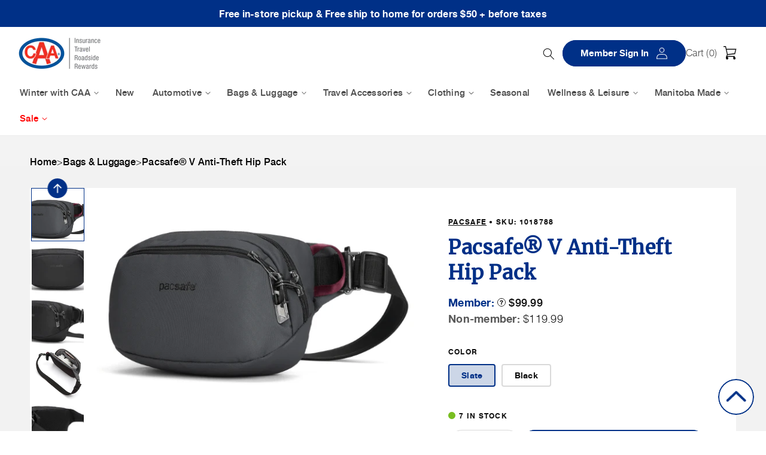

--- FILE ---
content_type: text/html; charset=utf-8
request_url: https://shop.caamanitoba.com/collections/bags-luggage/products/pacsafe-vibe-100-hip-pack
body_size: 46744
content:
<!doctype html>
<html class="no-js" lang="en">
  <head>
    <meta charset="utf-8">
    <meta http-equiv="X-UA-Compatible" content="IE=edge">
    <meta name="viewport" content="width=device-width,initial-scale=1">
    <meta name="theme-color" content="">
    <link rel="canonical" href="https://shop.caamanitoba.com/products/pacsafe-vibe-100-hip-pack"><link rel="icon" type="image/png" href="//shop.caamanitoba.com/cdn/shop/files/favicon-16x16.png?crop=center&height=32&v=1726505057&width=32"><link rel="preconnect" href="https://fonts.googleapis.com">
    <link rel="preconnect" href="https://fonts.gstatic.com" crossorigin>
    <link href="https://fonts.googleapis.com/css2?family=Merriweather&display=swap" rel="stylesheet">
    <script src="//shop.caamanitoba.com/cdn/shop/t/206/assets/jquery-3.7.1.min.js?v=158417595810649192771767890852" defer></script><title>Pacsafe® V Anti-Theft Hip Pack
</title>

    <meta name="google-site-verification" content="O7fYvP-HYD9UuFJcEfAlC-aLomLzFGeq7Yf4Vkp5CCs"><meta name="description" content="A hip pack for those who are always on the go. Pack in your wallet, keys, phone and even a 7in tablet, all with quick access and protection for your valuables via lockable zips and cut-resistant materials. Made from recycled PET for sustainability. This product is made of 6 bottles.">

<meta property="og:site_name" content="CAA Manitoba">
<meta property="og:url" content="https://shop.caamanitoba.com/products/pacsafe-vibe-100-hip-pack">
<meta property="og:title" content="Pacsafe® V Anti-Theft Hip Pack">
<meta property="og:type" content="product">
<meta property="og:description" content="A hip pack for those who are always on the go. Pack in your wallet, keys, phone and even a 7in tablet, all with quick access and protection for your valuables via lockable zips and cut-resistant materials. Made from recycled PET for sustainability. This product is made of 6 bottles."><meta property="og:image" content="http://shop.caamanitoba.com/cdn/shop/files/pacsafepacsafe-vibe-100-anti-theft-hip-packhip-bag1018788-838422.png?v=1724268493">
  <meta property="og:image:secure_url" content="https://shop.caamanitoba.com/cdn/shop/files/pacsafepacsafe-vibe-100-anti-theft-hip-packhip-bag1018788-838422.png?v=1724268493">
  <meta property="og:image:width" content="577">
  <meta property="og:image:height" content="343"><meta property="og:price:amount" content="119.99">
  <meta property="og:price:currency" content="CAD"><meta name="twitter:card" content="summary_large_image">
<meta name="twitter:title" content="Pacsafe® V Anti-Theft Hip Pack">
<meta name="twitter:description" content="A hip pack for those who are always on the go. Pack in your wallet, keys, phone and even a 7in tablet, all with quick access and protection for your valuables via lockable zips and cut-resistant materials. Made from recycled PET for sustainability. This product is made of 6 bottles.">


    <script src="//shop.caamanitoba.com/cdn/shop/t/206/assets/jquery-1.11.0.min.js?v=158417595810649192771767890852" defer="defer"></script>
    <script src="//shop.caamanitoba.com/cdn/shop/t/206/assets/slick.min.js?v=101442751447759865191767890877" defer="defer"></script>

    <script src="//shop.caamanitoba.com/cdn/shop/t/206/assets/constants.js?v=58251544750838685771767890803" defer="defer"></script>
    <script src="//shop.caamanitoba.com/cdn/shop/t/206/assets/pubsub.js?v=158357773527763999511767890862" defer="defer"></script>
    <script src="//shop.caamanitoba.com/cdn/shop/t/206/assets/global.js?v=53285279770714725141767890807" defer="defer"></script>

    <script src="https://cdnjs.cloudflare.com/ajax/libs/pdf.js/2.10.377/pdf.min.js"></script><script>window.performance && window.performance.mark && window.performance.mark('shopify.content_for_header.start');</script><meta name="google-site-verification" content="4XimygVEuR358hhwFjwdpIl-1U2FSLL6QNsj9TulXns">
<meta name="facebook-domain-verification" content="mmm2lxkfrnqej34f280yrkdrm69od2">
<meta id="shopify-digital-wallet" name="shopify-digital-wallet" content="/7268433971/digital_wallets/dialog">
<link rel="alternate" type="application/json+oembed" href="https://shop.caamanitoba.com/products/pacsafe-vibe-100-hip-pack.oembed">
<script async="async" src="/checkouts/internal/preloads.js?locale=en-CA"></script>
<script id="shopify-features" type="application/json">{"accessToken":"2cbf13612b33f7f4603fcd140e3787c7","betas":["rich-media-storefront-analytics"],"domain":"shop.caamanitoba.com","predictiveSearch":true,"shopId":7268433971,"locale":"en"}</script>
<script>var Shopify = Shopify || {};
Shopify.shop = "caa-manitoba-prod.myshopify.com";
Shopify.locale = "en";
Shopify.currency = {"active":"CAD","rate":"1.0"};
Shopify.country = "CA";
Shopify.theme = {"name":"Jan 9 - Winter Clearance Sale","id":160787562585,"schema_name":"Dawn","schema_version":"13.0.0","theme_store_id":null,"role":"main"};
Shopify.theme.handle = "null";
Shopify.theme.style = {"id":null,"handle":null};
Shopify.cdnHost = "shop.caamanitoba.com/cdn";
Shopify.routes = Shopify.routes || {};
Shopify.routes.root = "/";</script>
<script type="module">!function(o){(o.Shopify=o.Shopify||{}).modules=!0}(window);</script>
<script>!function(o){function n(){var o=[];function n(){o.push(Array.prototype.slice.apply(arguments))}return n.q=o,n}var t=o.Shopify=o.Shopify||{};t.loadFeatures=n(),t.autoloadFeatures=n()}(window);</script>
<script id="shop-js-analytics" type="application/json">{"pageType":"product"}</script>
<script defer="defer" async type="module" src="//shop.caamanitoba.com/cdn/shopifycloud/shop-js/modules/v2/client.init-shop-cart-sync_BApSsMSl.en.esm.js"></script>
<script defer="defer" async type="module" src="//shop.caamanitoba.com/cdn/shopifycloud/shop-js/modules/v2/chunk.common_CBoos6YZ.esm.js"></script>
<script type="module">
  await import("//shop.caamanitoba.com/cdn/shopifycloud/shop-js/modules/v2/client.init-shop-cart-sync_BApSsMSl.en.esm.js");
await import("//shop.caamanitoba.com/cdn/shopifycloud/shop-js/modules/v2/chunk.common_CBoos6YZ.esm.js");

  window.Shopify.SignInWithShop?.initShopCartSync?.({"fedCMEnabled":true,"windoidEnabled":true});

</script>
<script>(function() {
  var isLoaded = false;
  function asyncLoad() {
    if (isLoaded) return;
    isLoaded = true;
    var urls = ["https:\/\/trust.conversionbear.com\/script?app=trust_badge\u0026shop=caa-manitoba-prod.myshopify.com","https:\/\/product-labels.zend-apps.com\/script\/1607\/p-label_40847.js?shop=caa-manitoba-prod.myshopify.com"];
    for (var i = 0; i < urls.length; i++) {
      var s = document.createElement('script');
      s.type = 'text/javascript';
      s.async = true;
      s.src = urls[i];
      var x = document.getElementsByTagName('script')[0];
      x.parentNode.insertBefore(s, x);
    }
  };
  if(window.attachEvent) {
    window.attachEvent('onload', asyncLoad);
  } else {
    window.addEventListener('load', asyncLoad, false);
  }
})();</script>
<script id="__st">var __st={"a":7268433971,"offset":-21600,"reqid":"303a72ae-81b6-4ef6-b27a-e62fcf7d7484-1768895192","pageurl":"shop.caamanitoba.com\/collections\/bags-luggage\/products\/pacsafe-vibe-100-hip-pack","u":"bfe0d154c558","p":"product","rtyp":"product","rid":7223779819609};</script>
<script>window.ShopifyPaypalV4VisibilityTracking = true;</script>
<script id="captcha-bootstrap">!function(){'use strict';const t='contact',e='account',n='new_comment',o=[[t,t],['blogs',n],['comments',n],[t,'customer']],c=[[e,'customer_login'],[e,'guest_login'],[e,'recover_customer_password'],[e,'create_customer']],r=t=>t.map((([t,e])=>`form[action*='/${t}']:not([data-nocaptcha='true']) input[name='form_type'][value='${e}']`)).join(','),a=t=>()=>t?[...document.querySelectorAll(t)].map((t=>t.form)):[];function s(){const t=[...o],e=r(t);return a(e)}const i='password',u='form_key',d=['recaptcha-v3-token','g-recaptcha-response','h-captcha-response',i],f=()=>{try{return window.sessionStorage}catch{return}},m='__shopify_v',_=t=>t.elements[u];function p(t,e,n=!1){try{const o=window.sessionStorage,c=JSON.parse(o.getItem(e)),{data:r}=function(t){const{data:e,action:n}=t;return t[m]||n?{data:e,action:n}:{data:t,action:n}}(c);for(const[e,n]of Object.entries(r))t.elements[e]&&(t.elements[e].value=n);n&&o.removeItem(e)}catch(o){console.error('form repopulation failed',{error:o})}}const l='form_type',E='cptcha';function T(t){t.dataset[E]=!0}const w=window,h=w.document,L='Shopify',v='ce_forms',y='captcha';let A=!1;((t,e)=>{const n=(g='f06e6c50-85a8-45c8-87d0-21a2b65856fe',I='https://cdn.shopify.com/shopifycloud/storefront-forms-hcaptcha/ce_storefront_forms_captcha_hcaptcha.v1.5.2.iife.js',D={infoText:'Protected by hCaptcha',privacyText:'Privacy',termsText:'Terms'},(t,e,n)=>{const o=w[L][v],c=o.bindForm;if(c)return c(t,g,e,D).then(n);var r;o.q.push([[t,g,e,D],n]),r=I,A||(h.body.append(Object.assign(h.createElement('script'),{id:'captcha-provider',async:!0,src:r})),A=!0)});var g,I,D;w[L]=w[L]||{},w[L][v]=w[L][v]||{},w[L][v].q=[],w[L][y]=w[L][y]||{},w[L][y].protect=function(t,e){n(t,void 0,e),T(t)},Object.freeze(w[L][y]),function(t,e,n,w,h,L){const[v,y,A,g]=function(t,e,n){const i=e?o:[],u=t?c:[],d=[...i,...u],f=r(d),m=r(i),_=r(d.filter((([t,e])=>n.includes(e))));return[a(f),a(m),a(_),s()]}(w,h,L),I=t=>{const e=t.target;return e instanceof HTMLFormElement?e:e&&e.form},D=t=>v().includes(t);t.addEventListener('submit',(t=>{const e=I(t);if(!e)return;const n=D(e)&&!e.dataset.hcaptchaBound&&!e.dataset.recaptchaBound,o=_(e),c=g().includes(e)&&(!o||!o.value);(n||c)&&t.preventDefault(),c&&!n&&(function(t){try{if(!f())return;!function(t){const e=f();if(!e)return;const n=_(t);if(!n)return;const o=n.value;o&&e.removeItem(o)}(t);const e=Array.from(Array(32),(()=>Math.random().toString(36)[2])).join('');!function(t,e){_(t)||t.append(Object.assign(document.createElement('input'),{type:'hidden',name:u})),t.elements[u].value=e}(t,e),function(t,e){const n=f();if(!n)return;const o=[...t.querySelectorAll(`input[type='${i}']`)].map((({name:t})=>t)),c=[...d,...o],r={};for(const[a,s]of new FormData(t).entries())c.includes(a)||(r[a]=s);n.setItem(e,JSON.stringify({[m]:1,action:t.action,data:r}))}(t,e)}catch(e){console.error('failed to persist form',e)}}(e),e.submit())}));const S=(t,e)=>{t&&!t.dataset[E]&&(n(t,e.some((e=>e===t))),T(t))};for(const o of['focusin','change'])t.addEventListener(o,(t=>{const e=I(t);D(e)&&S(e,y())}));const B=e.get('form_key'),M=e.get(l),P=B&&M;t.addEventListener('DOMContentLoaded',(()=>{const t=y();if(P)for(const e of t)e.elements[l].value===M&&p(e,B);[...new Set([...A(),...v().filter((t=>'true'===t.dataset.shopifyCaptcha))])].forEach((e=>S(e,t)))}))}(h,new URLSearchParams(w.location.search),n,t,e,['guest_login'])})(!0,!0)}();</script>
<script integrity="sha256-4kQ18oKyAcykRKYeNunJcIwy7WH5gtpwJnB7kiuLZ1E=" data-source-attribution="shopify.loadfeatures" defer="defer" src="//shop.caamanitoba.com/cdn/shopifycloud/storefront/assets/storefront/load_feature-a0a9edcb.js" crossorigin="anonymous"></script>
<script data-source-attribution="shopify.dynamic_checkout.dynamic.init">var Shopify=Shopify||{};Shopify.PaymentButton=Shopify.PaymentButton||{isStorefrontPortableWallets:!0,init:function(){window.Shopify.PaymentButton.init=function(){};var t=document.createElement("script");t.src="https://shop.caamanitoba.com/cdn/shopifycloud/portable-wallets/latest/portable-wallets.en.js",t.type="module",document.head.appendChild(t)}};
</script>
<script data-source-attribution="shopify.dynamic_checkout.buyer_consent">
  function portableWalletsHideBuyerConsent(e){var t=document.getElementById("shopify-buyer-consent"),n=document.getElementById("shopify-subscription-policy-button");t&&n&&(t.classList.add("hidden"),t.setAttribute("aria-hidden","true"),n.removeEventListener("click",e))}function portableWalletsShowBuyerConsent(e){var t=document.getElementById("shopify-buyer-consent"),n=document.getElementById("shopify-subscription-policy-button");t&&n&&(t.classList.remove("hidden"),t.removeAttribute("aria-hidden"),n.addEventListener("click",e))}window.Shopify?.PaymentButton&&(window.Shopify.PaymentButton.hideBuyerConsent=portableWalletsHideBuyerConsent,window.Shopify.PaymentButton.showBuyerConsent=portableWalletsShowBuyerConsent);
</script>
<script data-source-attribution="shopify.dynamic_checkout.cart.bootstrap">document.addEventListener("DOMContentLoaded",(function(){function t(){return document.querySelector("shopify-accelerated-checkout-cart, shopify-accelerated-checkout")}if(t())Shopify.PaymentButton.init();else{new MutationObserver((function(e,n){t()&&(Shopify.PaymentButton.init(),n.disconnect())})).observe(document.body,{childList:!0,subtree:!0})}}));
</script>
<script id="sections-script" data-sections="header" defer="defer" src="//shop.caamanitoba.com/cdn/shop/t/206/compiled_assets/scripts.js?v=25591"></script>
<script>window.performance && window.performance.mark && window.performance.mark('shopify.content_for_header.end');</script>


    <style data-shopify>
      
      
      
      
      
      @font-face {
  font-family: "Merriweather Sans";
  font-weight: 700;
  font-style: normal;
  font-display: swap;
  src: url("//shop.caamanitoba.com/cdn/fonts/merriweather_sans/merriweathersans_n7.3dd4b2318b551e0b9ab383d06e174627140df1a2.woff2") format("woff2"),
       url("//shop.caamanitoba.com/cdn/fonts/merriweather_sans/merriweathersans_n7.747f9bc74171cb774c825e88f24f06fa2c104728.woff") format("woff");
}


      
        :root,
        .color-scheme-1 {
          --color-background: 255,255,255;
        
          --gradient-background: #ffffff;
        

        

        --color-foreground: 18,18,18;
        --color-subtext: 18,18,18;
        --color-background-contrast: 191,191,191;
        --color-shadow: 18,18,18;
        --color-button: 18,18,18;
        --color-button-text: 255,255,255;

        --color-button-hover: 41,41,41;
        --color-button-hover-text: 255,255,255;

        --color-secondary-button: 255,255,255;
        --color-secondary-button-text: 18,18,18;
        --color-link: 18,18,18;
        --color-badge-foreground: 18,18,18;
        --color-badge-background: 255,255,255;
        --color-badge-border: 18,18,18;
        --payment-terms-background-color: rgb(255 255 255);
      }
      
        
        .color-scheme-2 {
          --color-background: 243,243,243;
        
          --gradient-background: #f3f3f3;
        

        

        --color-foreground: 18,18,18;
        --color-subtext: 18,18,18;
        --color-background-contrast: 179,179,179;
        --color-shadow: 18,18,18;
        --color-button: 18,18,18;
        --color-button-text: 243,243,243;

        --color-button-hover: 41,41,41;
        --color-button-hover-text: 255,255,255;

        --color-secondary-button: 243,243,243;
        --color-secondary-button-text: 18,18,18;
        --color-link: 18,18,18;
        --color-badge-foreground: 18,18,18;
        --color-badge-background: 243,243,243;
        --color-badge-border: 18,18,18;
        --payment-terms-background-color: rgb(243 243 243);
      }
      
        
        .color-scheme-3 {
          --color-background: 36,40,51;
        
          --gradient-background: #242833;
        

        

        --color-foreground: 255,255,255;
        --color-subtext: 18,18,18;
        --color-background-contrast: 47,52,66;
        --color-shadow: 18,18,18;
        --color-button: 255,255,255;
        --color-button-text: 0,0,0;

        --color-button-hover: 255,255,255;
        --color-button-hover-text: 18,18,18;

        --color-secondary-button: 36,40,51;
        --color-secondary-button-text: 255,255,255;
        --color-link: 255,255,255;
        --color-badge-foreground: 255,255,255;
        --color-badge-background: 36,40,51;
        --color-badge-border: 255,255,255;
        --payment-terms-background-color: rgb(36 40 51);
      }
      
        
        .color-scheme-4 {
          --color-background: 18,18,18;
        
          --gradient-background: #121212;
        

        

        --color-foreground: 255,255,255;
        --color-subtext: 18,18,18;
        --color-background-contrast: 146,146,146;
        --color-shadow: 18,18,18;
        --color-button: 255,255,255;
        --color-button-text: 18,18,18;

        --color-button-hover: 255,255,255;
        --color-button-hover-text: 18,18,18;

        --color-secondary-button: 18,18,18;
        --color-secondary-button-text: 255,255,255;
        --color-link: 255,255,255;
        --color-badge-foreground: 255,255,255;
        --color-badge-background: 18,18,18;
        --color-badge-border: 255,255,255;
        --payment-terms-background-color: rgb(18 18 18);
      }
      
        
        .color-scheme-5 {
          --color-background: 0,48,135;
        
          --gradient-background: #003087;
        

        

        --color-foreground: 255,255,255;
        --color-subtext: 255,255,255;
        --color-background-contrast: 0,57,161;
        --color-shadow: 18,18,18;
        --color-button: 255,255,255;
        --color-button-text: 0,48,135;

        --color-button-hover: 255,255,255;
        --color-button-hover-text: 0,48,135;

        --color-secondary-button: 0,48,135;
        --color-secondary-button-text: 255,255,255;
        --color-link: 255,255,255;
        --color-badge-foreground: 255,255,255;
        --color-badge-background: 0,48,135;
        --color-badge-border: 255,255,255;
        --payment-terms-background-color: rgb(0 48 135);
      }
      
        
        .color-scheme-224c240a-8238-480e-a734-e6907ac6e928 {
          --color-background: 255,255,255;
        
          --gradient-background: #ffffff;
        

        

        --color-foreground: 18,18,18;
        --color-subtext: 18,18,18;
        --color-background-contrast: 191,191,191;
        --color-shadow: 18,18,18;
        --color-button: 0,48,135;
        --color-button-text: 255,255,255;

        --color-button-hover: 32,123,182;
        --color-button-hover-text: 255,255,255;

        --color-secondary-button: 255,255,255;
        --color-secondary-button-text: 0,48,135;
        --color-link: 0,48,135;
        --color-badge-foreground: 18,18,18;
        --color-badge-background: 255,255,255;
        --color-badge-border: 18,18,18;
        --payment-terms-background-color: rgb(255 255 255);
      }
      
        
        .color-scheme-0960fe1f-72a5-4f43-b093-79e525735091 {
          --color-background: 242,242,242;
        
          --gradient-background: #f2f2f2;
        

        

        --color-foreground: 0,48,135;
        --color-subtext: 0,48,135;
        --color-background-contrast: 178,178,178;
        --color-shadow: 18,18,18;
        --color-button: 1,48,135;
        --color-button-text: 255,255,255;

        --color-button-hover: 32,123,182;
        --color-button-hover-text: 255,255,255;

        --color-secondary-button: 242,242,242;
        --color-secondary-button-text: 1,48,135;
        --color-link: 1,48,135;
        --color-badge-foreground: 0,48,135;
        --color-badge-background: 242,242,242;
        --color-badge-border: 0,48,135;
        --payment-terms-background-color: rgb(242 242 242);
      }
      
        
        .color-scheme-248c616e-21b0-4471-b47b-c0f69eb275f7 {
          --color-background: 0,48,135;
        
          --gradient-background: linear-gradient(0deg, rgba(0, 48, 135, 1) 50%, rgba(0, 212, 255, 0) 100%);
        

        

        --color-foreground: 255,255,255;
        --color-subtext: 18,18,18;
        --color-background-contrast: 0,57,161;
        --color-shadow: 18,18,18;
        --color-button: 255,255,255;
        --color-button-text: 0,0,0;

        --color-button-hover: 32,123,182;
        --color-button-hover-text: 255,255,255;

        --color-secondary-button: 0,48,135;
        --color-secondary-button-text: 18,18,18;
        --color-link: 18,18,18;
        --color-badge-foreground: 255,255,255;
        --color-badge-background: 0,48,135;
        --color-badge-border: 255,255,255;
        --payment-terms-background-color: rgb(0 48 135);
      }
      
        
        .color-scheme-d9aa0df9-3961-4035-a85f-379e7992e7ec {
          --color-background: 242,242,242;
        
          --gradient-background: #f2f2f2;
        

        

        --color-foreground: 0,48,135;
        --color-subtext: 0,0,0;
        --color-background-contrast: 178,178,178;
        --color-shadow: 18,18,18;
        --color-button: 0,48,135;
        --color-button-text: 255,255,255;

        --color-button-hover: 32,123,182;
        --color-button-hover-text: 255,255,255;

        --color-secondary-button: 242,242,242;
        --color-secondary-button-text: 255,255,255;
        --color-link: 255,255,255;
        --color-badge-foreground: 0,48,135;
        --color-badge-background: 242,242,242;
        --color-badge-border: 0,48,135;
        --payment-terms-background-color: rgb(242 242 242);
      }
      
        
        .color-scheme-da1e9a9e-7e64-41f7-b7df-5ee835587fed {
          --color-background: 255,255,255;
        
          --gradient-background: #ffffff;
        

        

        --color-foreground: 0,48,135;
        --color-subtext: 18,18,18;
        --color-background-contrast: 191,191,191;
        --color-shadow: 18,18,18;
        --color-button: 1,48,135;
        --color-button-text: 255,255,255;

        --color-button-hover: 32,123,182;
        --color-button-hover-text: 255,255,255;

        --color-secondary-button: 255,255,255;
        --color-secondary-button-text: 1,48,135;
        --color-link: 1,48,135;
        --color-badge-foreground: 0,48,135;
        --color-badge-background: 255,255,255;
        --color-badge-border: 0,48,135;
        --payment-terms-background-color: rgb(255 255 255);
      }
      
        
        .color-scheme-fc8292a6-b6eb-4833-8681-e06aa8d1fbe9 {
          --color-background: 0,48,135;
        
          --gradient-background: linear-gradient(0deg, rgba(0, 0, 0, 0), rgba(7, 31, 135, 1) 100%);
        

        

        --color-foreground: 255,255,255;
        --color-subtext: 255,255,255;
        --color-background-contrast: 0,57,161;
        --color-shadow: 18,18,18;
        --color-button: 255,255,255;
        --color-button-text: 18,18,18;

        --color-button-hover: 32,123,182;
        --color-button-hover-text: 255,255,255;

        --color-secondary-button: 0,48,135;
        --color-secondary-button-text: 255,255,255;
        --color-link: 255,255,255;
        --color-badge-foreground: 255,255,255;
        --color-badge-background: 0,48,135;
        --color-badge-border: 255,255,255;
        --payment-terms-background-color: rgb(0 48 135);
      }
      
        
        .color-scheme-692a7d91-a386-44d6-8162-85869803f12d {
          --color-background: 0,0,0;
        
          --gradient-background: rgba(0,0,0,0);
        

        

        --color-foreground: 255,255,255;
        --color-subtext: 18,18,18;
        --color-background-contrast: 128,128,128;
        --color-shadow: 18,18,18;
        --color-button: 0,48,135;
        --color-button-text: 255,255,255;

        --color-button-hover: 32,123,182;
        --color-button-hover-text: 255,255,255;

        --color-secondary-button: 0,0,0;
        --color-secondary-button-text: 0,48,135;
        --color-link: 0,48,135;
        --color-badge-foreground: 255,255,255;
        --color-badge-background: 0,0,0;
        --color-badge-border: 255,255,255;
        --payment-terms-background-color: rgb(0 0 0);
      }
      
        
        .color-scheme-f720df33-efcf-407d-998d-ffbcffd23c9e {
          --color-background: 1,128,124;
        
          --gradient-background: #01807c;
        

        

        --color-foreground: 255,255,255;
        --color-subtext: 255,255,255;
        --color-background-contrast: 0,1,1;
        --color-shadow: 18,18,18;
        --color-button: 255,255,255;
        --color-button-text: 18,18,18;

        --color-button-hover: 255,255,255;
        --color-button-hover-text: 18,18,18;

        --color-secondary-button: 1,128,124;
        --color-secondary-button-text: 255,255,255;
        --color-link: 255,255,255;
        --color-badge-foreground: 255,255,255;
        --color-badge-background: 1,128,124;
        --color-badge-border: 255,255,255;
        --payment-terms-background-color: rgb(1 128 124);
      }
      
        
        .color-scheme-5e23a315-e057-406c-90de-d771ca75b915 {
          --color-background: 218,170,0;
        
          --gradient-background: #daaa00;
        

        

        --color-foreground: 18,18,18;
        --color-subtext: 18,18,18;
        --color-background-contrast: 90,71,0;
        --color-shadow: 18,18,18;
        --color-button: 18,18,18;
        --color-button-text: 255,255,255;

        --color-button-hover: 41,41,41;
        --color-button-hover-text: 255,255,255;

        --color-secondary-button: 218,170,0;
        --color-secondary-button-text: 18,18,18;
        --color-link: 18,18,18;
        --color-badge-foreground: 18,18,18;
        --color-badge-background: 218,170,0;
        --color-badge-border: 18,18,18;
        --payment-terms-background-color: rgb(218 170 0);
      }
      
        
        .color-scheme-acb0596c-1df1-4b36-ae10-c2d0ea5a20ee {
          --color-background: 191,86,16;
        
          --gradient-background: #bf5610;
        

        

        --color-foreground: 255,255,255;
        --color-subtext: 18,18,18;
        --color-background-contrast: 73,33,6;
        --color-shadow: 18,18,18;
        --color-button: 255,255,255;
        --color-button-text: 18,18,18;

        --color-button-hover: 255,255,255;
        --color-button-hover-text: 18,18,18;

        --color-secondary-button: 191,86,16;
        --color-secondary-button-text: 255,255,255;
        --color-link: 255,255,255;
        --color-badge-foreground: 255,255,255;
        --color-badge-background: 191,86,16;
        --color-badge-border: 255,255,255;
        --payment-terms-background-color: rgb(191 86 16);
      }
      
        
        .color-scheme-4beb0237-da77-4a3c-9581-7d3228166789 {
          --color-background: 181,12,6;
        
          --gradient-background: #b50c06;
        

        

        --color-foreground: 255,255,255;
        --color-subtext: 18,18,18;
        --color-background-contrast: 206,14,7;
        --color-shadow: 18,18,18;
        --color-button: 255,255,255;
        --color-button-text: 18,18,18;

        --color-button-hover: 255,255,255;
        --color-button-hover-text: 18,18,18;

        --color-secondary-button: 181,12,6;
        --color-secondary-button-text: 255,255,255;
        --color-link: 255,255,255;
        --color-badge-foreground: 255,255,255;
        --color-badge-background: 181,12,6;
        --color-badge-border: 255,255,255;
        --payment-terms-background-color: rgb(181 12 6);
      }
      
        
        .color-scheme-2aeb6146-24c1-46c0-a029-1d17d872b54f {
          --color-background: 255,255,255;
        
          --gradient-background: #ffffff;
        

        

        --color-foreground: 18,18,18;
        --color-subtext: 18,18,18;
        --color-background-contrast: 191,191,191;
        --color-shadow: 18,18,18;
        --color-button: 18,18,18;
        --color-button-text: 255,255,255;

        --color-button-hover: 41,41,41;
        --color-button-hover-text: 255,255,255;

        --color-secondary-button: 255,255,255;
        --color-secondary-button-text: 18,18,18;
        --color-link: 18,18,18;
        --color-badge-foreground: 18,18,18;
        --color-badge-background: 255,255,255;
        --color-badge-border: 18,18,18;
        --payment-terms-background-color: rgb(255 255 255);
      }
      
        
        .color-scheme-b926b958-baa8-407b-bb33-fd0ff21b4db1 {
          --color-background: 243,243,243;
        
          --gradient-background: linear-gradient(180deg, rgba(255, 255, 255, 1), rgba(255, 255, 255, 1) 50%, rgba(243, 243, 243, 1) 50%);
        

        

        --color-foreground: 18,18,18;
        --color-subtext: 18,18,18;
        --color-background-contrast: 179,179,179;
        --color-shadow: 18,18,18;
        --color-button: 18,18,18;
        --color-button-text: 255,255,255;

        --color-button-hover: 41,41,41;
        --color-button-hover-text: 255,255,255;

        --color-secondary-button: 243,243,243;
        --color-secondary-button-text: 18,18,18;
        --color-link: 18,18,18;
        --color-badge-foreground: 18,18,18;
        --color-badge-background: 243,243,243;
        --color-badge-border: 18,18,18;
        --payment-terms-background-color: rgb(243 243 243);
      }
      
        
        .color-scheme-af18e4b3-6caf-4dc0-ba12-76b8033e1f67 {
          --color-background: 255,255,255;
        
          --gradient-background: #ffffff;
        

        

        --color-foreground: 181,12,6;
        --color-subtext: 181,12,6;
        --color-background-contrast: 191,191,191;
        --color-shadow: 181,12,6;
        --color-button: 255,255,255;
        --color-button-text: 255,255,255;

        --color-button-hover: 181,12,6;
        --color-button-hover-text: 255,255,255;

        --color-secondary-button: 255,255,255;
        --color-secondary-button-text: 181,12,6;
        --color-link: 181,12,6;
        --color-badge-foreground: 181,12,6;
        --color-badge-background: 255,255,255;
        --color-badge-border: 181,12,6;
        --payment-terms-background-color: rgb(255 255 255);
      }
      
        
        .color-scheme-94b5d66e-6f3a-4acb-b49c-ac089e3591dc {
          --color-background: 30,124,179;
        
          --gradient-background: #1e7cb3;
        

        

        --color-foreground: 255,255,255;
        --color-subtext: 255,255,255;
        --color-background-contrast: 12,48,70;
        --color-shadow: 18,18,18;
        --color-button: 255,255,255;
        --color-button-text: 255,255,255;

        --color-button-hover: 41,41,41;
        --color-button-hover-text: 255,255,255;

        --color-secondary-button: 30,124,179;
        --color-secondary-button-text: 30,124,179;
        --color-link: 30,124,179;
        --color-badge-foreground: 255,255,255;
        --color-badge-background: 30,124,179;
        --color-badge-border: 255,255,255;
        --payment-terms-background-color: rgb(30 124 179);
      }
      
        
        .color-scheme-397166dc-2349-4b1c-bab8-ec60b9f61da3 {
          --color-background: 18,18,18;
        
          --gradient-background: #121212;
        

        

        --color-foreground: 255,255,255;
        --color-subtext: 255,255,255;
        --color-background-contrast: 146,146,146;
        --color-shadow: 18,18,18;
        --color-button: 226,63,32;
        --color-button-text: 255,255,255;

        --color-button-hover: 226,63,32;
        --color-button-hover-text: 255,255,255;

        --color-secondary-button: 18,18,18;
        --color-secondary-button-text: 226,63,32;
        --color-link: 226,63,32;
        --color-badge-foreground: 255,255,255;
        --color-badge-background: 18,18,18;
        --color-badge-border: 255,255,255;
        --payment-terms-background-color: rgb(18 18 18);
      }
      

      body, .color-scheme-1, .color-scheme-2, .color-scheme-3, .color-scheme-4, .color-scheme-5, .color-scheme-224c240a-8238-480e-a734-e6907ac6e928, .color-scheme-0960fe1f-72a5-4f43-b093-79e525735091, .color-scheme-248c616e-21b0-4471-b47b-c0f69eb275f7, .color-scheme-d9aa0df9-3961-4035-a85f-379e7992e7ec, .color-scheme-da1e9a9e-7e64-41f7-b7df-5ee835587fed, .color-scheme-fc8292a6-b6eb-4833-8681-e06aa8d1fbe9, .color-scheme-692a7d91-a386-44d6-8162-85869803f12d, .color-scheme-f720df33-efcf-407d-998d-ffbcffd23c9e, .color-scheme-5e23a315-e057-406c-90de-d771ca75b915, .color-scheme-acb0596c-1df1-4b36-ae10-c2d0ea5a20ee, .color-scheme-4beb0237-da77-4a3c-9581-7d3228166789, .color-scheme-2aeb6146-24c1-46c0-a029-1d17d872b54f, .color-scheme-b926b958-baa8-407b-bb33-fd0ff21b4db1, .color-scheme-af18e4b3-6caf-4dc0-ba12-76b8033e1f67, .color-scheme-94b5d66e-6f3a-4acb-b49c-ac089e3591dc, .color-scheme-397166dc-2349-4b1c-bab8-ec60b9f61da3 {
        color: rgba(var(--color-subtext), 1);
        background-color: rgb(var(--color-background));
      }

      :root {
        --font-body-family: Helvetica, Arial, sans-serif;
        --font-body-style: normal;
        --font-body-weight: 400;
        --font-body-weight-bold: 700;

        --font-heading-family: Helvetica, Arial, sans-serif;
        --font-heading-style: normal;
        --font-heading-weight: 700;

        --font-heading-alternate-family: "Merriweather Sans", Arial, sans-serif;
        --font-heading-alternate-style: normal;
        --font-heading-alternate-weight: 700;

        --font-body-scale: 1.0;
        --font-heading-scale: 1.0;
        --font-heading-alternate-scale: 1.0;

        --media-padding: px;
        --media-border-opacity: 0.05;
        --media-border-width: 0px;
        --media-radius: 0px;
        --media-shadow-opacity: 0.0;
        --media-shadow-horizontal-offset: 0px;
        --media-shadow-vertical-offset: 4px;
        --media-shadow-blur-radius: 5px;
        --media-shadow-visible: 0;

        --page-width: 192rem;
        --page-width-margin: 0rem;

        --product-card-image-padding: 0.0rem;
        --product-card-corner-radius: 0.0rem;
        --product-card-text-alignment: left;
        --product-card-border-width: 0.1rem;
        --product-card-border-opacity: 0.1;
        --product-card-shadow-opacity: 0.0;
        --product-card-shadow-visible: 0;
        --product-card-shadow-horizontal-offset: 0.0rem;
        --product-card-shadow-vertical-offset: 0.4rem;
        --product-card-shadow-blur-radius: 0.5rem;

        --collection-card-image-padding: 0.0rem;
        --collection-card-corner-radius: 0.0rem;
        --collection-card-text-alignment: center;
        --collection-card-text-position: bottom;
        --collection-card-border-width: 0.1rem;
        --collection-card-border-opacity: 0.1;
        --collection-card-shadow-opacity: 0.0;
        --collection-card-shadow-visible: 0;
        --collection-card-shadow-horizontal-offset: 0.0rem;
        --collection-card-shadow-vertical-offset: 0.4rem;
        --collection-card-shadow-blur-radius: 0.5rem;

        --blog-card-image-padding: 0.0rem;
        --blog-card-corner-radius: 0.0rem;
        --blog-card-text-alignment: left;
        --blog-card-border-width: 0.0rem;
        --blog-card-border-opacity: 0.1;
        --blog-card-shadow-opacity: 0.0;
        --blog-card-shadow-visible: 0;
        --blog-card-shadow-horizontal-offset: 0.0rem;
        --blog-card-shadow-vertical-offset: 0.4rem;
        --blog-card-shadow-blur-radius: 0.5rem;

        --badge-corner-radius: 4.0rem;

        --popup-border-width: 1px;
        --popup-border-opacity: 0.1;
        --popup-corner-radius: 0px;
        --popup-shadow-opacity: 0.05;
        --popup-shadow-horizontal-offset: 0px;
        --popup-shadow-vertical-offset: 4px;
        --popup-shadow-blur-radius: 5px;

        --drawer-border-width: 1px;
        --drawer-border-opacity: 0.1;
        --drawer-shadow-opacity: 0.0;
        --drawer-shadow-horizontal-offset: 0px;
        --drawer-shadow-vertical-offset: 4px;
        --drawer-shadow-blur-radius: 5px;

        --spacing-sections-desktop: 0px;
        --spacing-sections-mobile: 0px;

        --grid-desktop-vertical-spacing: 16px;
        --grid-desktop-horizontal-spacing: 16px;
        --grid-mobile-vertical-spacing: 8px;
        --grid-mobile-horizontal-spacing: 8px;

        --text-boxes-border-opacity: 0.1;
        --text-boxes-border-width: 0px;
        --text-boxes-radius: 0px;
        --text-boxes-shadow-opacity: 0.0;
        --text-boxes-shadow-visible: 0;
        --text-boxes-shadow-horizontal-offset: 0px;
        --text-boxes-shadow-vertical-offset: 4px;
        --text-boxes-shadow-blur-radius: 5px;

        --buttons-radius: 40px;
        --buttons-radius-outset: 41px;
        --buttons-border-width: 1px;
        --buttons-border-opacity: 1.0;
        --buttons-shadow-opacity: 0.0;
        --buttons-shadow-visible: 0;
        --buttons-shadow-horizontal-offset: 0px;
        --buttons-shadow-vertical-offset: 4px;
        --buttons-shadow-blur-radius: 5px;
        --buttons-border-offset: 0.3px;

        --inputs-radius: 0px;
        --inputs-border-width: 1px;
        --inputs-border-opacity: 0.55;
        --inputs-shadow-opacity: 0.0;
        --inputs-shadow-horizontal-offset: 0px;
        --inputs-margin-offset: 0px;
        --inputs-shadow-vertical-offset: 4px;
        --inputs-shadow-blur-radius: 5px;
        --inputs-radius-outset: 0px;

        --variant-pills-radius: 4px;
        --variant-pills-border-width: 2px;
        --variant-pills-border-opacity: 0.55;
        --variant-pills-shadow-opacity: 0.0;
        --variant-pills-shadow-horizontal-offset: 0px;
        --variant-pills-shadow-vertical-offset: 4px;
        --variant-pills-shadow-blur-radius: 5px;
      }

      *,
      *::before,
      *::after {
        box-sizing: inherit;
      }

      html {
        box-sizing: border-box;
        font-size: calc(var(--font-body-scale) * 62.5%);
        height: 100%;
      }

      body {
        display: grid;
        grid-template-rows: auto auto 1fr auto;
        grid-template-columns: 100%;
        min-height: 100%;
        margin: 0;
        font-size: 1.5rem;
        /* letter-spacing: 0.06rem; */
        letter-spacing: 0.25px;
        line-height: calc(1 + 0.5 / var(--font-body-scale));
        font-family: "Helvetica Neue LT Std", "Neue Helvetica W01", "Helvetica Neue", var(--font-body-family);
        font-style: var(--font-body-style);
        font-weight: var(--font-body-weight);
      }

      @media screen and (min-width: 750px) {
        body {
          font-size: 1.6rem;
          line-height: calc(1 + 0.8 / var(--font-body-scale));
        }
      }
    </style>

    <link href="//shop.caamanitoba.com/cdn/shop/t/206/assets/base.css?v=64478748476392054901767890781" rel="stylesheet" type="text/css" media="all" />
    <link href="//shop.caamanitoba.com/cdn/shop/t/206/assets/customizations.css?v=111603181540343972631767890805" rel="stylesheet" type="text/css" media="all" />
    <link href="//shop.caamanitoba.com/cdn/shop/t/206/assets/slick-theme.css?v=5071054834685810091767890875" rel="stylesheet" type="text/css" media="all" />
    <link href="//shop.caamanitoba.com/cdn/shop/t/206/assets/slick.css?v=134713980863685550191767890876" rel="stylesheet" type="text/css" media="all" />
<script>
      document.documentElement.className = document.documentElement.className.replace('no-js', 'js');
      if (Shopify.designMode) {
        document.documentElement.classList.add('shopify-design-mode');
      }
    </script>

    <script src="https://try.abtasty.com/2f8113c6377b8b88849686162a12bf8d.js"></script>

<meta name="google-site-verification" content="O7fYvP-HYD9UuFJcEfAlC-aLomLzFGeq7Yf4Vkp5CCs" />

<!-- Hotjar Tracking Code for https://shop.caamanitoba.com -->
<script>
    (function(h,o,t,j,a,r){
        h.hj=h.hj||function(){(h.hj.q=h.hj.q||[]).push(arguments)};
        h._hjSettings={hjid:3062848,hjsv:6};
        a=o.getElementsByTagName('head')[0];
        r=o.createElement('script');r.async=1;
        r.src=t+h._hjSettings.hjid+j+h._hjSettings.hjsv;
        a.appendChild(r);
    })(window,document,'https://static.hotjar.com/c/hotjar-','.js?sv=');
</script>
<!-- Hotjar Tracking Code for https://shop.caamanitoba.com -->

  <!-- Google Tag Manager -->
  <script>(function(w,d,s,l,i){w[l]=w[l]||[];w[l].push({'gtm.start':
  new Date().getTime(),event:'gtm.js'});var f=d.getElementsByTagName(s)[0],
  j=d.createElement(s),dl=l!='dataLayer'?'&l='+l:'';j.async=true;j.src=
  'https://www.googletagmanager.com/gtm.js?id='+i+dl;f.parentNode.insertBefore(j,f);
  })(window,document,'script','dataLayer','GTM-KRT7FK5');</script>
  <!-- End Google Tag Manager -->

  <!-- Google Tag Manager -->
  <script>(function(w,d,s,l,i){w[l]=w[l]||[];w[l].push({'gtm.start':
  new Date().getTime(),event:'gtm.js'});var f=d.getElementsByTagName(s)[0],
  j=d.createElement(s),dl=l!='dataLayer'?'&l='+l:'';j.async=true;j.src=
  'https://www.googletagmanager.com/gtm.js?id='+i+dl;f.parentNode.insertBefore(j,f);
  })(window,document,'script','dataLayer','GTM-NHWBMDM');</script>
  <!-- End Google Tag Manager -->

  <!-- Pinterest Tag -->
  
  <!-- end Pinterest Tag -->



 
    
  <script type="application/ld+json">
  {
    "@context": "http://schema.org",
    "@type": "Product",
    "offers": [{
          "@type": "Offer",
          "name": "Slate",
          "availability":"https://schema.org/InStock",
          "price": 119.99,
          "priceCurrency": "CAD",
          "priceValidUntil": "2026-01-30","sku": "1018788","url": "/products/pacsafe-vibe-100-hip-pack?variant=40390208290905"
        },
{
          "@type": "Offer",
          "name": "Black",
          "availability":"https://schema.org/InStock",
          "price": 119.99,
          "priceCurrency": "CAD",
          "priceValidUntil": "2026-01-30","sku": "1018787","url": "/products/pacsafe-vibe-100-hip-pack?variant=40390208258137"
        }
],
      "gtin12": "688334002459",
      "productId": "688334002459",
    "brand": {
      "name": "Pacsafe"
    },
    "name": "Pacsafe® V Anti-Theft Hip Pack",
    "description": "A hip pack for those who are always on the go. Pack in your wallet, keys, phone and even a 7in tablet, all with quick access and protection for your valuables via lockable zips and cut-resistant materials. Made from recycled PET for sustainability.\nThis product is made of 6 bottles.",
    "category": "Hip Bag",
    "url": "/products/pacsafe-vibe-100-hip-pack",
    "sku": "1018788",
    "image": {
      "@type": "ImageObject",
      "url": "https://shop.caamanitoba.com/cdn/shop/files/pacsafepacsafe-vibe-100-anti-theft-hip-packhip-bag1018788-838422_1024x.png?v=1724268493",
      "image": "https://shop.caamanitoba.com/cdn/shop/files/pacsafepacsafe-vibe-100-anti-theft-hip-packhip-bag1018788-838422_1024x.png?v=1724268493",
      "name": "Pacsafe Vibe 100 Anti - Theft Hip PackHip BagSlate",
      "width": "1024",
      "height": "1024"
    }
  }
  </script>



  <script type="application/ld+json">
  {
    "@context": "http://schema.org",
    "@type": "BreadcrumbList",
  "itemListElement": [{
      "@type": "ListItem",
      "position": 1,
      "name": "Translation missing: en.general.breadcrumb.home",
      "item": "https://shop.caamanitoba.com"
    },{
          "@type": "ListItem",
          "position": 2,
          "name": "Bags \u0026 Luggage",
          "item": "https://shop.caamanitoba.com/collections/bags-luggage"
        }, {
          "@type": "ListItem",
          "position": 3,
          "name": "Pacsafe® V Anti-Theft Hip Pack",
          "item": "https://shop.caamanitoba.com/collections/bags-luggage/products/pacsafe-vibe-100-hip-pack"
        }]
  }
  </script>

  <link href="https://monorail-edge.shopifysvc.com" rel="dns-prefetch">
<script>(function(){if ("sendBeacon" in navigator && "performance" in window) {try {var session_token_from_headers = performance.getEntriesByType('navigation')[0].serverTiming.find(x => x.name == '_s').description;} catch {var session_token_from_headers = undefined;}var session_cookie_matches = document.cookie.match(/_shopify_s=([^;]*)/);var session_token_from_cookie = session_cookie_matches && session_cookie_matches.length === 2 ? session_cookie_matches[1] : "";var session_token = session_token_from_headers || session_token_from_cookie || "";function handle_abandonment_event(e) {var entries = performance.getEntries().filter(function(entry) {return /monorail-edge.shopifysvc.com/.test(entry.name);});if (!window.abandonment_tracked && entries.length === 0) {window.abandonment_tracked = true;var currentMs = Date.now();var navigation_start = performance.timing.navigationStart;var payload = {shop_id: 7268433971,url: window.location.href,navigation_start,duration: currentMs - navigation_start,session_token,page_type: "product"};window.navigator.sendBeacon("https://monorail-edge.shopifysvc.com/v1/produce", JSON.stringify({schema_id: "online_store_buyer_site_abandonment/1.1",payload: payload,metadata: {event_created_at_ms: currentMs,event_sent_at_ms: currentMs}}));}}window.addEventListener('pagehide', handle_abandonment_event);}}());</script>
<script id="web-pixels-manager-setup">(function e(e,d,r,n,o){if(void 0===o&&(o={}),!Boolean(null===(a=null===(i=window.Shopify)||void 0===i?void 0:i.analytics)||void 0===a?void 0:a.replayQueue)){var i,a;window.Shopify=window.Shopify||{};var t=window.Shopify;t.analytics=t.analytics||{};var s=t.analytics;s.replayQueue=[],s.publish=function(e,d,r){return s.replayQueue.push([e,d,r]),!0};try{self.performance.mark("wpm:start")}catch(e){}var l=function(){var e={modern:/Edge?\/(1{2}[4-9]|1[2-9]\d|[2-9]\d{2}|\d{4,})\.\d+(\.\d+|)|Firefox\/(1{2}[4-9]|1[2-9]\d|[2-9]\d{2}|\d{4,})\.\d+(\.\d+|)|Chrom(ium|e)\/(9{2}|\d{3,})\.\d+(\.\d+|)|(Maci|X1{2}).+ Version\/(15\.\d+|(1[6-9]|[2-9]\d|\d{3,})\.\d+)([,.]\d+|)( \(\w+\)|)( Mobile\/\w+|) Safari\/|Chrome.+OPR\/(9{2}|\d{3,})\.\d+\.\d+|(CPU[ +]OS|iPhone[ +]OS|CPU[ +]iPhone|CPU IPhone OS|CPU iPad OS)[ +]+(15[._]\d+|(1[6-9]|[2-9]\d|\d{3,})[._]\d+)([._]\d+|)|Android:?[ /-](13[3-9]|1[4-9]\d|[2-9]\d{2}|\d{4,})(\.\d+|)(\.\d+|)|Android.+Firefox\/(13[5-9]|1[4-9]\d|[2-9]\d{2}|\d{4,})\.\d+(\.\d+|)|Android.+Chrom(ium|e)\/(13[3-9]|1[4-9]\d|[2-9]\d{2}|\d{4,})\.\d+(\.\d+|)|SamsungBrowser\/([2-9]\d|\d{3,})\.\d+/,legacy:/Edge?\/(1[6-9]|[2-9]\d|\d{3,})\.\d+(\.\d+|)|Firefox\/(5[4-9]|[6-9]\d|\d{3,})\.\d+(\.\d+|)|Chrom(ium|e)\/(5[1-9]|[6-9]\d|\d{3,})\.\d+(\.\d+|)([\d.]+$|.*Safari\/(?![\d.]+ Edge\/[\d.]+$))|(Maci|X1{2}).+ Version\/(10\.\d+|(1[1-9]|[2-9]\d|\d{3,})\.\d+)([,.]\d+|)( \(\w+\)|)( Mobile\/\w+|) Safari\/|Chrome.+OPR\/(3[89]|[4-9]\d|\d{3,})\.\d+\.\d+|(CPU[ +]OS|iPhone[ +]OS|CPU[ +]iPhone|CPU IPhone OS|CPU iPad OS)[ +]+(10[._]\d+|(1[1-9]|[2-9]\d|\d{3,})[._]\d+)([._]\d+|)|Android:?[ /-](13[3-9]|1[4-9]\d|[2-9]\d{2}|\d{4,})(\.\d+|)(\.\d+|)|Mobile Safari.+OPR\/([89]\d|\d{3,})\.\d+\.\d+|Android.+Firefox\/(13[5-9]|1[4-9]\d|[2-9]\d{2}|\d{4,})\.\d+(\.\d+|)|Android.+Chrom(ium|e)\/(13[3-9]|1[4-9]\d|[2-9]\d{2}|\d{4,})\.\d+(\.\d+|)|Android.+(UC? ?Browser|UCWEB|U3)[ /]?(15\.([5-9]|\d{2,})|(1[6-9]|[2-9]\d|\d{3,})\.\d+)\.\d+|SamsungBrowser\/(5\.\d+|([6-9]|\d{2,})\.\d+)|Android.+MQ{2}Browser\/(14(\.(9|\d{2,})|)|(1[5-9]|[2-9]\d|\d{3,})(\.\d+|))(\.\d+|)|K[Aa][Ii]OS\/(3\.\d+|([4-9]|\d{2,})\.\d+)(\.\d+|)/},d=e.modern,r=e.legacy,n=navigator.userAgent;return n.match(d)?"modern":n.match(r)?"legacy":"unknown"}(),u="modern"===l?"modern":"legacy",c=(null!=n?n:{modern:"",legacy:""})[u],f=function(e){return[e.baseUrl,"/wpm","/b",e.hashVersion,"modern"===e.buildTarget?"m":"l",".js"].join("")}({baseUrl:d,hashVersion:r,buildTarget:u}),m=function(e){var d=e.version,r=e.bundleTarget,n=e.surface,o=e.pageUrl,i=e.monorailEndpoint;return{emit:function(e){var a=e.status,t=e.errorMsg,s=(new Date).getTime(),l=JSON.stringify({metadata:{event_sent_at_ms:s},events:[{schema_id:"web_pixels_manager_load/3.1",payload:{version:d,bundle_target:r,page_url:o,status:a,surface:n,error_msg:t},metadata:{event_created_at_ms:s}}]});if(!i)return console&&console.warn&&console.warn("[Web Pixels Manager] No Monorail endpoint provided, skipping logging."),!1;try{return self.navigator.sendBeacon.bind(self.navigator)(i,l)}catch(e){}var u=new XMLHttpRequest;try{return u.open("POST",i,!0),u.setRequestHeader("Content-Type","text/plain"),u.send(l),!0}catch(e){return console&&console.warn&&console.warn("[Web Pixels Manager] Got an unhandled error while logging to Monorail."),!1}}}}({version:r,bundleTarget:l,surface:e.surface,pageUrl:self.location.href,monorailEndpoint:e.monorailEndpoint});try{o.browserTarget=l,function(e){var d=e.src,r=e.async,n=void 0===r||r,o=e.onload,i=e.onerror,a=e.sri,t=e.scriptDataAttributes,s=void 0===t?{}:t,l=document.createElement("script"),u=document.querySelector("head"),c=document.querySelector("body");if(l.async=n,l.src=d,a&&(l.integrity=a,l.crossOrigin="anonymous"),s)for(var f in s)if(Object.prototype.hasOwnProperty.call(s,f))try{l.dataset[f]=s[f]}catch(e){}if(o&&l.addEventListener("load",o),i&&l.addEventListener("error",i),u)u.appendChild(l);else{if(!c)throw new Error("Did not find a head or body element to append the script");c.appendChild(l)}}({src:f,async:!0,onload:function(){if(!function(){var e,d;return Boolean(null===(d=null===(e=window.Shopify)||void 0===e?void 0:e.analytics)||void 0===d?void 0:d.initialized)}()){var d=window.webPixelsManager.init(e)||void 0;if(d){var r=window.Shopify.analytics;r.replayQueue.forEach((function(e){var r=e[0],n=e[1],o=e[2];d.publishCustomEvent(r,n,o)})),r.replayQueue=[],r.publish=d.publishCustomEvent,r.visitor=d.visitor,r.initialized=!0}}},onerror:function(){return m.emit({status:"failed",errorMsg:"".concat(f," has failed to load")})},sri:function(e){var d=/^sha384-[A-Za-z0-9+/=]+$/;return"string"==typeof e&&d.test(e)}(c)?c:"",scriptDataAttributes:o}),m.emit({status:"loading"})}catch(e){m.emit({status:"failed",errorMsg:(null==e?void 0:e.message)||"Unknown error"})}}})({shopId: 7268433971,storefrontBaseUrl: "https://shop.caamanitoba.com",extensionsBaseUrl: "https://extensions.shopifycdn.com/cdn/shopifycloud/web-pixels-manager",monorailEndpoint: "https://monorail-edge.shopifysvc.com/unstable/produce_batch",surface: "storefront-renderer",enabledBetaFlags: ["2dca8a86"],webPixelsConfigList: [{"id":"613711961","configuration":"{\"pixel_id\":\"4320106491549296\",\"pixel_type\":\"facebook_pixel\"}","eventPayloadVersion":"v1","runtimeContext":"OPEN","scriptVersion":"ca16bc87fe92b6042fbaa3acc2fbdaa6","type":"APP","apiClientId":2329312,"privacyPurposes":["ANALYTICS","MARKETING","SALE_OF_DATA"],"dataSharingAdjustments":{"protectedCustomerApprovalScopes":["read_customer_address","read_customer_email","read_customer_name","read_customer_personal_data","read_customer_phone"]}},{"id":"581927001","configuration":"{\"config\":\"{\\\"pixel_id\\\":\\\"G-LVPEWY811G\\\",\\\"google_tag_ids\\\":[\\\"G-LVPEWY811G\\\",\\\"AW-861934206\\\"],\\\"gtag_events\\\":[{\\\"type\\\":\\\"search\\\",\\\"action_label\\\":[\\\"G-LVPEWY811G\\\",\\\"AW-861934206\\\/sSLmCMXPtpkaEP6kgJsD\\\"]},{\\\"type\\\":\\\"begin_checkout\\\",\\\"action_label\\\":[\\\"G-LVPEWY811G\\\",\\\"AW-861934206\\\/6V-gCMvPtpkaEP6kgJsD\\\"]},{\\\"type\\\":\\\"view_item\\\",\\\"action_label\\\":[\\\"G-LVPEWY811G\\\",\\\"AW-861934206\\\/prRMCMLPtpkaEP6kgJsD\\\"]},{\\\"type\\\":\\\"purchase\\\",\\\"action_label\\\":[\\\"G-LVPEWY811G\\\",\\\"AW-861934206\\\/HaOxCLzPtpkaEP6kgJsD\\\"]},{\\\"type\\\":\\\"page_view\\\",\\\"action_label\\\":[\\\"G-LVPEWY811G\\\",\\\"AW-861934206\\\/uhSCCL_PtpkaEP6kgJsD\\\"]},{\\\"type\\\":\\\"add_payment_info\\\",\\\"action_label\\\":[\\\"G-LVPEWY811G\\\",\\\"AW-861934206\\\/3iiWCM7PtpkaEP6kgJsD\\\"]},{\\\"type\\\":\\\"add_to_cart\\\",\\\"action_label\\\":[\\\"G-LVPEWY811G\\\",\\\"AW-861934206\\\/wrJ2CMjPtpkaEP6kgJsD\\\"]}],\\\"enable_monitoring_mode\\\":false}\"}","eventPayloadVersion":"v1","runtimeContext":"OPEN","scriptVersion":"b2a88bafab3e21179ed38636efcd8a93","type":"APP","apiClientId":1780363,"privacyPurposes":[],"dataSharingAdjustments":{"protectedCustomerApprovalScopes":["read_customer_address","read_customer_email","read_customer_name","read_customer_personal_data","read_customer_phone"]}},{"id":"33947737","eventPayloadVersion":"1","runtimeContext":"LAX","scriptVersion":"8","type":"CUSTOM","privacyPurposes":["SALE_OF_DATA"],"name":"GTM \/ GA4 (GTM-KRT7FK5)"},{"id":"33980505","eventPayloadVersion":"1","runtimeContext":"LAX","scriptVersion":"4","type":"CUSTOM","privacyPurposes":["SALE_OF_DATA"],"name":"GTM \/ GA4 (GTM-NHWBMDM)"},{"id":"42500185","eventPayloadVersion":"1","runtimeContext":"LAX","scriptVersion":"2","type":"CUSTOM","privacyPurposes":["SALE_OF_DATA"],"name":"Piwik"},{"id":"61997145","eventPayloadVersion":"v1","runtimeContext":"LAX","scriptVersion":"1","type":"CUSTOM","privacyPurposes":["MARKETING"],"name":"Meta pixel (migrated)"},{"id":"114720857","eventPayloadVersion":"v1","runtimeContext":"LAX","scriptVersion":"1","type":"CUSTOM","privacyPurposes":["ANALYTICS"],"name":"Google Analytics tag (migrated)"},{"id":"145621081","eventPayloadVersion":"1","runtimeContext":"LAX","scriptVersion":"1","type":"CUSTOM","privacyPurposes":["SALE_OF_DATA"],"name":"Optizent MP"},{"id":"152993881","eventPayloadVersion":"1","runtimeContext":"LAX","scriptVersion":"1","type":"CUSTOM","privacyPurposes":["ANALYTICS","MARKETING","SALE_OF_DATA"],"name":"UET Tag"},{"id":"shopify-app-pixel","configuration":"{}","eventPayloadVersion":"v1","runtimeContext":"STRICT","scriptVersion":"0450","apiClientId":"shopify-pixel","type":"APP","privacyPurposes":["ANALYTICS","MARKETING"]},{"id":"shopify-custom-pixel","eventPayloadVersion":"v1","runtimeContext":"LAX","scriptVersion":"0450","apiClientId":"shopify-pixel","type":"CUSTOM","privacyPurposes":["ANALYTICS","MARKETING"]}],isMerchantRequest: false,initData: {"shop":{"name":"CAA Manitoba","paymentSettings":{"currencyCode":"CAD"},"myshopifyDomain":"caa-manitoba-prod.myshopify.com","countryCode":"CA","storefrontUrl":"https:\/\/shop.caamanitoba.com"},"customer":null,"cart":null,"checkout":null,"productVariants":[{"price":{"amount":119.99,"currencyCode":"CAD"},"product":{"title":"Pacsafe® V Anti-Theft Hip Pack","vendor":"Pacsafe","id":"7223779819609","untranslatedTitle":"Pacsafe® V Anti-Theft Hip Pack","url":"\/products\/pacsafe-vibe-100-hip-pack","type":"Hip Bag"},"id":"40390208290905","image":{"src":"\/\/shop.caamanitoba.com\/cdn\/shop\/files\/pacsafepacsafe-vibe-100-anti-theft-hip-packhip-bag1018788-838422.png?v=1724268493"},"sku":"1018788","title":"Slate","untranslatedTitle":"Slate"},{"price":{"amount":119.99,"currencyCode":"CAD"},"product":{"title":"Pacsafe® V Anti-Theft Hip Pack","vendor":"Pacsafe","id":"7223779819609","untranslatedTitle":"Pacsafe® V Anti-Theft Hip Pack","url":"\/products\/pacsafe-vibe-100-hip-pack","type":"Hip Bag"},"id":"40390208258137","image":{"src":"\/\/shop.caamanitoba.com\/cdn\/shop\/files\/pacsafepacsafe-vibe-100-anti-theft-hip-packhip-bag1018787-428413.png?v=1724268493"},"sku":"1018787","title":"Black","untranslatedTitle":"Black"}],"purchasingCompany":null},},"https://shop.caamanitoba.com/cdn","fcfee988w5aeb613cpc8e4bc33m6693e112",{"modern":"","legacy":""},{"shopId":"7268433971","storefrontBaseUrl":"https:\/\/shop.caamanitoba.com","extensionBaseUrl":"https:\/\/extensions.shopifycdn.com\/cdn\/shopifycloud\/web-pixels-manager","surface":"storefront-renderer","enabledBetaFlags":"[\"2dca8a86\"]","isMerchantRequest":"false","hashVersion":"fcfee988w5aeb613cpc8e4bc33m6693e112","publish":"custom","events":"[[\"page_viewed\",{}],[\"product_viewed\",{\"productVariant\":{\"price\":{\"amount\":119.99,\"currencyCode\":\"CAD\"},\"product\":{\"title\":\"Pacsafe® V Anti-Theft Hip Pack\",\"vendor\":\"Pacsafe\",\"id\":\"7223779819609\",\"untranslatedTitle\":\"Pacsafe® V Anti-Theft Hip Pack\",\"url\":\"\/products\/pacsafe-vibe-100-hip-pack\",\"type\":\"Hip Bag\"},\"id\":\"40390208290905\",\"image\":{\"src\":\"\/\/shop.caamanitoba.com\/cdn\/shop\/files\/pacsafepacsafe-vibe-100-anti-theft-hip-packhip-bag1018788-838422.png?v=1724268493\"},\"sku\":\"1018788\",\"title\":\"Slate\",\"untranslatedTitle\":\"Slate\"}}]]"});</script><script>
  window.ShopifyAnalytics = window.ShopifyAnalytics || {};
  window.ShopifyAnalytics.meta = window.ShopifyAnalytics.meta || {};
  window.ShopifyAnalytics.meta.currency = 'CAD';
  var meta = {"product":{"id":7223779819609,"gid":"gid:\/\/shopify\/Product\/7223779819609","vendor":"Pacsafe","type":"Hip Bag","handle":"pacsafe-vibe-100-hip-pack","variants":[{"id":40390208290905,"price":11999,"name":"Pacsafe® V Anti-Theft Hip Pack - Slate","public_title":"Slate","sku":"1018788"},{"id":40390208258137,"price":11999,"name":"Pacsafe® V Anti-Theft Hip Pack - Black","public_title":"Black","sku":"1018787"}],"remote":false},"page":{"pageType":"product","resourceType":"product","resourceId":7223779819609,"requestId":"303a72ae-81b6-4ef6-b27a-e62fcf7d7484-1768895192"}};
  for (var attr in meta) {
    window.ShopifyAnalytics.meta[attr] = meta[attr];
  }
</script>
<script class="analytics">
  (function () {
    var customDocumentWrite = function(content) {
      var jquery = null;

      if (window.jQuery) {
        jquery = window.jQuery;
      } else if (window.Checkout && window.Checkout.$) {
        jquery = window.Checkout.$;
      }

      if (jquery) {
        jquery('body').append(content);
      }
    };

    var hasLoggedConversion = function(token) {
      if (token) {
        return document.cookie.indexOf('loggedConversion=' + token) !== -1;
      }
      return false;
    }

    var setCookieIfConversion = function(token) {
      if (token) {
        var twoMonthsFromNow = new Date(Date.now());
        twoMonthsFromNow.setMonth(twoMonthsFromNow.getMonth() + 2);

        document.cookie = 'loggedConversion=' + token + '; expires=' + twoMonthsFromNow;
      }
    }

    var trekkie = window.ShopifyAnalytics.lib = window.trekkie = window.trekkie || [];
    if (trekkie.integrations) {
      return;
    }
    trekkie.methods = [
      'identify',
      'page',
      'ready',
      'track',
      'trackForm',
      'trackLink'
    ];
    trekkie.factory = function(method) {
      return function() {
        var args = Array.prototype.slice.call(arguments);
        args.unshift(method);
        trekkie.push(args);
        return trekkie;
      };
    };
    for (var i = 0; i < trekkie.methods.length; i++) {
      var key = trekkie.methods[i];
      trekkie[key] = trekkie.factory(key);
    }
    trekkie.load = function(config) {
      trekkie.config = config || {};
      trekkie.config.initialDocumentCookie = document.cookie;
      var first = document.getElementsByTagName('script')[0];
      var script = document.createElement('script');
      script.type = 'text/javascript';
      script.onerror = function(e) {
        var scriptFallback = document.createElement('script');
        scriptFallback.type = 'text/javascript';
        scriptFallback.onerror = function(error) {
                var Monorail = {
      produce: function produce(monorailDomain, schemaId, payload) {
        var currentMs = new Date().getTime();
        var event = {
          schema_id: schemaId,
          payload: payload,
          metadata: {
            event_created_at_ms: currentMs,
            event_sent_at_ms: currentMs
          }
        };
        return Monorail.sendRequest("https://" + monorailDomain + "/v1/produce", JSON.stringify(event));
      },
      sendRequest: function sendRequest(endpointUrl, payload) {
        // Try the sendBeacon API
        if (window && window.navigator && typeof window.navigator.sendBeacon === 'function' && typeof window.Blob === 'function' && !Monorail.isIos12()) {
          var blobData = new window.Blob([payload], {
            type: 'text/plain'
          });

          if (window.navigator.sendBeacon(endpointUrl, blobData)) {
            return true;
          } // sendBeacon was not successful

        } // XHR beacon

        var xhr = new XMLHttpRequest();

        try {
          xhr.open('POST', endpointUrl);
          xhr.setRequestHeader('Content-Type', 'text/plain');
          xhr.send(payload);
        } catch (e) {
          console.log(e);
        }

        return false;
      },
      isIos12: function isIos12() {
        return window.navigator.userAgent.lastIndexOf('iPhone; CPU iPhone OS 12_') !== -1 || window.navigator.userAgent.lastIndexOf('iPad; CPU OS 12_') !== -1;
      }
    };
    Monorail.produce('monorail-edge.shopifysvc.com',
      'trekkie_storefront_load_errors/1.1',
      {shop_id: 7268433971,
      theme_id: 160787562585,
      app_name: "storefront",
      context_url: window.location.href,
      source_url: "//shop.caamanitoba.com/cdn/s/trekkie.storefront.cd680fe47e6c39ca5d5df5f0a32d569bc48c0f27.min.js"});

        };
        scriptFallback.async = true;
        scriptFallback.src = '//shop.caamanitoba.com/cdn/s/trekkie.storefront.cd680fe47e6c39ca5d5df5f0a32d569bc48c0f27.min.js';
        first.parentNode.insertBefore(scriptFallback, first);
      };
      script.async = true;
      script.src = '//shop.caamanitoba.com/cdn/s/trekkie.storefront.cd680fe47e6c39ca5d5df5f0a32d569bc48c0f27.min.js';
      first.parentNode.insertBefore(script, first);
    };
    trekkie.load(
      {"Trekkie":{"appName":"storefront","development":false,"defaultAttributes":{"shopId":7268433971,"isMerchantRequest":null,"themeId":160787562585,"themeCityHash":"17606090231850672071","contentLanguage":"en","currency":"CAD"},"isServerSideCookieWritingEnabled":true,"monorailRegion":"shop_domain","enabledBetaFlags":["65f19447"]},"Session Attribution":{},"S2S":{"facebookCapiEnabled":false,"source":"trekkie-storefront-renderer","apiClientId":580111}}
    );

    var loaded = false;
    trekkie.ready(function() {
      if (loaded) return;
      loaded = true;

      window.ShopifyAnalytics.lib = window.trekkie;

      var originalDocumentWrite = document.write;
      document.write = customDocumentWrite;
      try { window.ShopifyAnalytics.merchantGoogleAnalytics.call(this); } catch(error) {};
      document.write = originalDocumentWrite;

      window.ShopifyAnalytics.lib.page(null,{"pageType":"product","resourceType":"product","resourceId":7223779819609,"requestId":"303a72ae-81b6-4ef6-b27a-e62fcf7d7484-1768895192","shopifyEmitted":true});

      var match = window.location.pathname.match(/checkouts\/(.+)\/(thank_you|post_purchase)/)
      var token = match? match[1]: undefined;
      if (!hasLoggedConversion(token)) {
        setCookieIfConversion(token);
        window.ShopifyAnalytics.lib.track("Viewed Product",{"currency":"CAD","variantId":40390208290905,"productId":7223779819609,"productGid":"gid:\/\/shopify\/Product\/7223779819609","name":"Pacsafe® V Anti-Theft Hip Pack - Slate","price":"119.99","sku":"1018788","brand":"Pacsafe","variant":"Slate","category":"Hip Bag","nonInteraction":true,"remote":false},undefined,undefined,{"shopifyEmitted":true});
      window.ShopifyAnalytics.lib.track("monorail:\/\/trekkie_storefront_viewed_product\/1.1",{"currency":"CAD","variantId":40390208290905,"productId":7223779819609,"productGid":"gid:\/\/shopify\/Product\/7223779819609","name":"Pacsafe® V Anti-Theft Hip Pack - Slate","price":"119.99","sku":"1018788","brand":"Pacsafe","variant":"Slate","category":"Hip Bag","nonInteraction":true,"remote":false,"referer":"https:\/\/shop.caamanitoba.com\/collections\/bags-luggage\/products\/pacsafe-vibe-100-hip-pack"});
      }
    });


        var eventsListenerScript = document.createElement('script');
        eventsListenerScript.async = true;
        eventsListenerScript.src = "//shop.caamanitoba.com/cdn/shopifycloud/storefront/assets/shop_events_listener-3da45d37.js";
        document.getElementsByTagName('head')[0].appendChild(eventsListenerScript);

})();</script>
  <script>
  if (!window.ga || (window.ga && typeof window.ga !== 'function')) {
    window.ga = function ga() {
      (window.ga.q = window.ga.q || []).push(arguments);
      if (window.Shopify && window.Shopify.analytics && typeof window.Shopify.analytics.publish === 'function') {
        window.Shopify.analytics.publish("ga_stub_called", {}, {sendTo: "google_osp_migration"});
      }
      console.error("Shopify's Google Analytics stub called with:", Array.from(arguments), "\nSee https://help.shopify.com/manual/promoting-marketing/pixels/pixel-migration#google for more information.");
    };
    if (window.Shopify && window.Shopify.analytics && typeof window.Shopify.analytics.publish === 'function') {
      window.Shopify.analytics.publish("ga_stub_initialized", {}, {sendTo: "google_osp_migration"});
    }
  }
</script>
<script
  defer
  src="https://shop.caamanitoba.com/cdn/shopifycloud/perf-kit/shopify-perf-kit-3.0.4.min.js"
  data-application="storefront-renderer"
  data-shop-id="7268433971"
  data-render-region="gcp-us-central1"
  data-page-type="product"
  data-theme-instance-id="160787562585"
  data-theme-name="Dawn"
  data-theme-version="13.0.0"
  data-monorail-region="shop_domain"
  data-resource-timing-sampling-rate="10"
  data-shs="true"
  data-shs-beacon="true"
  data-shs-export-with-fetch="true"
  data-shs-logs-sample-rate="1"
  data-shs-beacon-endpoint="https://shop.caamanitoba.com/api/collect"
></script>
</head>

  <body class="gradient animate--hover-3d-lift">
    <script type="text/javascript">
  (function(window, document, dataLayerName, id) {
  window[dataLayerName]=window[dataLayerName]||[],window[dataLayerName].push({start:(new Date).getTime(),event:"stg.start"});var scripts=document.getElementsByTagName('script')[0],tags=document.createElement('script');
  function stgCreateCookie(a,b,c){var d="";if(c){var e=new Date;e.setTime(e.getTime()+24*c*60*60*1e3),d="; expires="+e.toUTCString();f="; SameSite=Strict"}document.cookie=a+"="+b+d+f+"; path=/"}
  var isStgDebug=(window.location.href.match("stg_debug")||document.cookie.match("stg_debug"))&&!window.location.href.match("stg_disable_debug");stgCreateCookie("stg_debug",isStgDebug?1:"",isStgDebug?14:-1);
  var qP=[];dataLayerName!=="dataLayer"&&qP.push("data_layer_name="+dataLayerName),isStgDebug&&qP.push("stg_debug");var qPString=qP.length>0?("?"+qP.join("&")):"";
  tags.async=!0,tags.src="https://caaccg.containers.piwik.pro/"+id+".js"+qPString,scripts.parentNode.insertBefore(tags,scripts);
  !function(a,n,i){a[n]=a[n]||{};for(var c=0;c<i.length;c++)!function(i){a[n][i]=a[n][i]||{},a[n][i].api=a[n][i].api||function(){var a=[].slice.call(arguments,0);"string"==typeof a[0]&&window[dataLayerName].push({event:n+"."+i+":"+a[0],parameters:[].slice.call(arguments,1)})}}(i[c])}(window,"ppms",["tm","cm"]);
  })(window, document, 'dataLayer', '0ba857e9-63d7-44f1-9df8-a0dcf0e0e1d4');
  </script>
  
   <!-- Google Tag Manager (noscript) -->
   <noscript><iframe src="https://www.googletagmanager.com/ns.html?id=GTM-NHWBMDM"
   height="0" width="0" style="display:none;visibility:hidden"></iframe></noscript>
   <!-- End Google Tag Manager (noscript) -->
    
   <!-- Google Tag Manager (noscript) -->
   <noscript><iframe src="https://www.googletagmanager.com/ns.html?id=GTM-KRT7FK5"
   height="0" width="0" style="display:none;visibility:hidden"></iframe></noscript>
   <!-- End Google Tag Manager (noscript) -->
    
  <!-- Saleforce tracking: Init -->
  <script async src="//100007979.collect.igodigital.com/collect.js"></script>
  <!-- Saleforce tracking: Init -->

  <!-- Saleforce tracking: Data Feed -->
  <script>
    var _etmc = [];
    _etmc.push(["setOrgId", "100007979"]);
    _etmc.push(["trackPageView"]);
  </script>
  <!-- Saleforce tracking: Data Feed -->

    <a class="skip-to-content-link button visually-hidden" href="#MainContent">
      Skip to content
    </a>

    <!-- BEGIN sections: header-group -->
<div id="shopify-section-sections--21414830375001__announcement-bar" class="shopify-section shopify-section-group-header-group announcement-bar-section"><link href="//shop.caamanitoba.com/cdn/shop/t/206/assets/component-slideshow.css?v=82282212883397406931767890800" rel="stylesheet" type="text/css" media="all" />
<link href="//shop.caamanitoba.com/cdn/shop/t/206/assets/component-slider.css?v=10025774813514487201767890800" rel="stylesheet" type="text/css" media="all" />

  <link href="//shop.caamanitoba.com/cdn/shop/t/206/assets/component-list-social.css?v=82612202666919252531767890791" rel="stylesheet" type="text/css" media="all" />


<div
  class="utility-bar color-scheme-5 gradient utility-bar--bottom-border"
>
  <div class="utility-bar__grid"><div
        class="announcement-bar"
        role="region"
        aria-label="Announcement"
        
      ><p class="announcement-bar__message h5">
            <span>Free in-store pickup &amp; Free ship to home for orders $50 + before taxes</span></p></div><div class="localization-wrapper">
</div>
  </div>
</div>


</div><div id="shopify-section-sections--21414830375001__header" class="shopify-section shopify-section-group-header-group section-header"><link rel="stylesheet" href="//shop.caamanitoba.com/cdn/shop/t/206/assets/component-list-menu.css?v=138614891595757183531767890790" media="all">
<link rel="stylesheet" href="//shop.caamanitoba.com/cdn/shop/t/206/assets/component-search.css?v=94814172660590510841767890799" media="all">
<link rel="stylesheet" href="//shop.caamanitoba.com/cdn/shop/t/206/assets/component-menu-drawer.css?v=84183868303223699171767890793" media="all">
<link rel="stylesheet" href="//shop.caamanitoba.com/cdn/shop/t/206/assets/component-cart-notification.css?v=54116361853792938221767890786" media="all">
<link rel="stylesheet" href="//shop.caamanitoba.com/cdn/shop/t/206/assets/component-cart-items.css?v=34393805733057606901767890786" media="all">
<link rel="stylesheet" href="//shop.caamanitoba.com/cdn/shop/t/206/assets/component-price.css?v=113988664787200763761767890797" media="all">



<link rel="stylesheet" href="//shop.caamanitoba.com/cdn/shop/t/206/assets/component-mega-menu.css?v=121727412629887581261767890793" media="all">
  <noscript><link href="//shop.caamanitoba.com/cdn/shop/t/206/assets/component-mega-menu.css?v=121727412629887581261767890793" rel="stylesheet" type="text/css" media="all" /></noscript><link rel="stylesheet" href="//shop.caamanitoba.com/cdn/shop/t/206/assets/component-predictive-search.css?v=121378333129061081361767890796" media="all"><link href="//shop.caamanitoba.com/cdn/shop/t/206/assets/component-cart-drawer.css?v=26295012514408037661767890785" rel="stylesheet" type="text/css" media="all" />
  <link href="//shop.caamanitoba.com/cdn/shop/t/206/assets/component-cart.css?v=60931181769803534661767890787" rel="stylesheet" type="text/css" media="all" />
  <link href="//shop.caamanitoba.com/cdn/shop/t/206/assets/component-totals.css?v=78741367923117101951767890802" rel="stylesheet" type="text/css" media="all" />
  
  <link href="//shop.caamanitoba.com/cdn/shop/t/206/assets/component-discounts.css?v=158410860140308314591767890789" rel="stylesheet" type="text/css" media="all" />
<link href="//shop.caamanitoba.com/cdn/shop/t/206/assets/component-card.css?v=131617774391400484061767890785" rel="stylesheet" type="text/css" media="all" />

<noscript><link href="//shop.caamanitoba.com/cdn/shop/t/206/assets/component-list-menu.css?v=138614891595757183531767890790" rel="stylesheet" type="text/css" media="all" /></noscript>
<noscript><link href="//shop.caamanitoba.com/cdn/shop/t/206/assets/component-search.css?v=94814172660590510841767890799" rel="stylesheet" type="text/css" media="all" /></noscript>
<noscript><link href="//shop.caamanitoba.com/cdn/shop/t/206/assets/component-menu-drawer.css?v=84183868303223699171767890793" rel="stylesheet" type="text/css" media="all" /></noscript>
<noscript><link href="//shop.caamanitoba.com/cdn/shop/t/206/assets/component-cart-notification.css?v=54116361853792938221767890786" rel="stylesheet" type="text/css" media="all" /></noscript>
<noscript><link href="//shop.caamanitoba.com/cdn/shop/t/206/assets/component-cart-items.css?v=34393805733057606901767890786" rel="stylesheet" type="text/css" media="all" /></noscript>
<noscript></noscript>

<style>
  header-drawer {
    justify-self: start;
    margin-left: -1.2rem;
  }@media screen and (min-width: 1025px) {
      header-drawer {
        display: none;
      }
    }.menu-drawer-container {
    display: flex;
  }

  .list-menu {
    list-style: none;
    padding: 0;
    margin: 0;
  }

  .list-menu--inline {
    display: inline-flex;
    flex-wrap: wrap;
  }

  summary.list-menu__item {
    padding-right: 2.7rem;
  }

  .list-menu__item {
    display: flex;
    align-items: center;
    line-height: calc(1 + 0.3 / var(--font-body-scale));
  }

  .list-menu__item--link {
    text-decoration: none;
    padding-bottom: 1rem;
    padding-top: 1rem;
    line-height: calc(1 + 0.8 / var(--font-body-scale));
  }

  @media screen and (min-width: 750px) {
    .list-menu__item--link {
      padding-bottom: 0.5rem;
      padding-top: 0.5rem;
    }
  }
</style><style data-shopify>.header {
    padding: 6px 1rem 6px 1rem;
  }

  .section-header {
    position: sticky; /* This is for fixing a Safari z-index issue. PR #2147 */
    margin-bottom: 0px;
  }

  @media screen and (min-width: 750px) {
    .section-header {
      margin-bottom: 0px;
    }
  }

  @media screen and (min-width: 990px) {
    .header {
      padding-top: 12px;
      padding-bottom: 12px;
    }
    .header {
      padding: 6px 3rem 6px 3rem;
    }
  }</style><script src="//shop.caamanitoba.com/cdn/shop/t/206/assets/details-disclosure.js?v=156700026131705363501767890806" defer="defer"></script>
<script src="//shop.caamanitoba.com/cdn/shop/t/206/assets/details-modal.js?v=125063736270096740791767890806" defer="defer"></script>
<script src="//shop.caamanitoba.com/cdn/shop/t/206/assets/cart-notification.js?v=63468754890039371081767890782" defer="defer"></script>
<script src="//shop.caamanitoba.com/cdn/shop/t/206/assets/search-form.js?v=133129549252120666541767890866" defer="defer"></script><script src="//shop.caamanitoba.com/cdn/shop/t/206/assets/cart-drawer.js?v=6246004087195393901767890781" defer="defer"></script><svg xmlns="http://www.w3.org/2000/svg" class="hidden">
  <symbol id="icon-search" viewbox="0 0 18 19" fill="none">
    <path fill-rule="evenodd" clip-rule="evenodd" d="M11.03 11.68A5.784 5.784 0 112.85 3.5a5.784 5.784 0 018.18 8.18zm.26 1.12a6.78 6.78 0 11.72-.7l5.4 5.4a.5.5 0 11-.71.7l-5.41-5.4z" fill="currentColor"/>
  </symbol>

  <symbol id="icon-reset" class="icon icon-close"  fill="none" viewBox="0 0 18 18" stroke="currentColor">
    <circle r="8.5" cy="9" cx="9" stroke-opacity="0.2"/>
    <path d="M6.82972 6.82915L1.17193 1.17097" stroke-linecap="round" stroke-linejoin="round" transform="translate(5 5)"/>
    <path d="M1.22896 6.88502L6.77288 1.11523" stroke-linecap="round" stroke-linejoin="round" transform="translate(5 5)"/>
  </symbol>

  <symbol id="icon-close" class="icon icon-close" fill="none" viewBox="0 0 18 17">
    <path d="M.865 15.978a.5.5 0 00.707.707l7.433-7.431 7.579 7.282a.501.501 0 00.846-.37.5.5 0 00-.153-.351L9.712 8.546l7.417-7.416a.5.5 0 10-.707-.708L8.991 7.853 1.413.573a.5.5 0 10-.693.72l7.563 7.268-7.418 7.417z" fill="currentColor"/>
  </symbol>
</svg><sticky-header data-sticky-type="always" class="header-wrapper color-scheme-224c240a-8238-480e-a734-e6907ac6e928 gradient header-wrapper--border-bottom"><header class="header header--top-left header--mobile-center page-width header--has-menu header--has-social header--has-account">

<link href="//shop.caamanitoba.com/cdn/shop/t/206/assets/section-multicolumn.css?v=41300135857004661191767890872" rel="stylesheet" type="text/css" media="all" />
<link href="//shop.caamanitoba.com/cdn/shop/t/206/assets/component-card.css?v=131617774391400484061767890785" rel="stylesheet" type="text/css" media="all" />
<link href="//shop.caamanitoba.com/cdn/shop/t/206/assets/component-slider.css?v=10025774813514487201767890800" rel="stylesheet" type="text/css" media="all" />

<header-drawer data-breakpoint="tablet">
  <details id="Details-menu-drawer-container" class="menu-drawer-container">
    <summary
      class="header__icon header__icon--menu header__icon--summary link focus-inset"
      aria-label="Menu"
    >
      <span>
        <svg
  xmlns="http://www.w3.org/2000/svg"
  aria-hidden="true"
  focusable="false"
  class="icon icon-hamburger"
  fill="none"
  viewBox="0 0 18 16"
>
  <path d="M1 .5a.5.5 0 100 1h15.71a.5.5 0 000-1H1zM.5 8a.5.5 0 01.5-.5h15.71a.5.5 0 010 1H1A.5.5 0 01.5 8zm0 7a.5.5 0 01.5-.5h15.71a.5.5 0 010 1H1a.5.5 0 01-.5-.5z" fill="currentColor"/>
</svg>

        <svg
  xmlns="http://www.w3.org/2000/svg"
  aria-hidden="true"
  focusable="false"
  class="icon icon-close"
  fill="none"
  viewBox="0 0 18 17"
>
  <title>Icon Close</title>
  <desc>Icon Close</desc>
  <path d="M.865 15.978a.5.5 0 00.707.707l7.433-7.431 7.579 7.282a.501.501 0 00.846-.37.5.5 0 00-.153-.351L9.712 8.546l7.417-7.416a.5.5 0 10-.707-.708L8.991 7.853 1.413.573a.5.5 0 10-.693.72l7.563 7.268-7.418 7.417z" fill="currentColor"/>
</svg>

      </span>
    </summary>

    <div id="menu-drawer" class="gradient menu-drawer motion-reduce color-scheme-224c240a-8238-480e-a734-e6907ac6e928">
      <div class="menu-drawer__inner-container">
        <div class="menu-drawer__navigation-container">

          <div class="menu-drawer__search">
            
<predictive-search class="search-modal__form search-in-menu-drawer-position " data-search-window="true" data-loading-text="Loading..." aria-label="Search Form Area"><form action="/search" method="get" class="search" id="SearchForm-search-in-menu-drawer" aria-label="Search Form">
    <div class="field closed">
      <input
        class="search__input field__input"
        id="Search-In-Menu-Drawer"
        type="search"
        name="q"
        value=""
        placeholder="What are you looking for?"
        aria-label="Predictive Search - Tab down to view redictive results as you type."
        
          
          
          aria-owns="predictive-search-results-groups-wrapper-Search-In-Menu-Drawer"
          aria-controls="predictive-search-results-groups-wrapper-Search-In-Menu-Drawer"
          aria-haspopup="listbox"
          aria-autocomplete="list"
          autocomplete="off"
          spellcheck="false"
        
      >
      <label class="field__label" for="Search-In-Menu-Drawer">What are you looking for?</label>
      <input type="hidden" name="options[prefix]" value="last">
      <input type="hidden" name="type" value="product">
      <button
        type="reset"
        class="reset__button field__button hidden"
        aria-label="Clear search term"
      >
        <svg class="icon icon-close" aria-hidden="true" focusable="false">
          <title>Reset Icon</title>
          <desc>Reset Icon</desc>
          <use xlink:href="#icon-reset" />
        </svg>
      </button>
      <button class="search__button field__button" aria-label="Search Button">
        <svg class="icon icon-search" aria-hidden="true" focusable="false">
          <title>Search Icon</title>
          <desc>Search Icon</desc>
          <use href="#icon-search" />
        </svg>
      </button>
    </div><div class="predictive-search predictive-search--header" tabindex="-1" data-predictive-search>
        <div
  id="predictive-search-results-groups-wrapper-Search-In-Menu-Drawer"
  class="predictive-search__results-groups-wrapper page-width-large"
>
  <div class="predictive-search__result-group predictive-search__result-group-left">
    <div>
      <p
        id="predictive-search-queries-sections--21414830375001__header-Search-In-Menu-Drawer"
        class="predictive-search__heading h4 alternate"
      >
        Popular Searches
      </p>
      <ul
        id="predictive-search-results-queries-list-sections--21414830375001__header-Search-In-Menu-Drawer"
        class="predictive-search__results-list list-unstyled"
        role="listbox"
        aria-labelledby="predictive-search-queries-sections--21414830375001__header-Search-In-Menu-Drawer"
      ><li
            id="predictive-search-option-query-sections--21414830375001__header-1-Search-In-Menu-Drawer"
            class="predictive-search__list-item"
            role="option"
            aria-selected="false"
          >
            <a
              href="https://shop.caamanitoba.com/collections/all-luggage/products/american-tourister-daring-dash-carry-on-copy"
              class="predictive-search__item"
              
            >
              <div
                class="predictive-search__item-content predictive-search__item-content--centered"
              >
                <p
                  class="predictive-search__item-heading predictive-search__item-query-result text-body"
                  aria-label="carry"
                >
                  American Tourister Daring Dash Large
                </p>
              </div>
            </a>
          </li><li
            id="predictive-search-option-query-sections--21414830375001__header-2-Search-In-Menu-Drawer"
            class="predictive-search__list-item"
            role="option"
            aria-selected="false"
          >
            <a
              href="/products/lewis-n-clark-canadian-plastic-luggage-tag"
              class="predictive-search__item"
              
            >
              <div
                class="predictive-search__item-content predictive-search__item-content--centered"
              >
                <p
                  class="predictive-search__item-heading predictive-search__item-query-result text-body"
                  aria-label="carry"
                >
                  Lewis N. Clark Canadian Plastic Luggage Tag
                </p>
              </div>
            </a>
          </li><li
            id="predictive-search-option-query-sections--21414830375001__header-3-Search-In-Menu-Drawer"
            class="predictive-search__list-item"
            role="option"
            aria-selected="false"
          >
            <a
              href="/products/copy-of-mordens-of-winnipeg-chocolate-covered-almonds"
              class="predictive-search__item"
              
            >
              <div
                class="predictive-search__item-content predictive-search__item-content--centered"
              >
                <p
                  class="predictive-search__item-heading predictive-search__item-query-result text-body"
                  aria-label="carry"
                >
                  Mordens' of Winnipeg Chocolate Covered Ju Jubes
                </p>
              </div>
            </a>
          </li><li
            id="predictive-search-option-query-sections--21414830375001__header-4-Search-In-Menu-Drawer"
            class="predictive-search__list-item"
            role="option"
            aria-selected="false"
          >
            <a
              href="https://shop.caamanitoba.com/collections/whats-new/products/go-travel-worldwide-adaptor-usb-a-usb-c"
              class="predictive-search__item"
              
            >
              <div
                class="predictive-search__item-content predictive-search__item-content--centered"
              >
                <p
                  class="predictive-search__item-heading predictive-search__item-query-result text-body"
                  aria-label="carry"
                >
                  Go Travel Worldwide Adaptor
                </p>
              </div>
            </a>
          </li></ul>
    </div>
  </div>
  <div
    class="predictive-search__result-group predictive-search__result-group-products"
  >
    <div>
      <p
        id="predictive-search-products-sections--21414830375001__header-Search-In-Menu-Drawer"
        class="predictive-search__heading h4 alternate"
      >
        Product Suggestions
        
        <a href="/collections/all">
          View All Results
          <span class="icon-wrap"><svg
  viewBox="0 0 14 10"
  fill="none"
  aria-hidden="true"
  focusable="false"
  class="icon icon-arrow"
  xmlns="http://www.w3.org/2000/svg"
>
  <title>Icon Arrow</title>
  <desc>Icon Arrow</desc>
  <path fill-rule="evenodd" clip-rule="evenodd" d="M8.537.808a.5.5 0 01.817-.162l4 4a.5.5 0 010 .708l-4 4a.5.5 0 11-.708-.708L11.793 5.5H1a.5.5 0 010-1h10.793L8.646 1.354a.5.5 0 01-.109-.546z" fill="currentColor"/>
</svg>
</span>
        </a>
        
      </p>
      <ul
        id="predictive-search-results-products-list-sections--21414830375001__header-Search-In-Menu-Drawer"
        class="predictive-search__results-list list-unstyled grid grid--2-col grid--2-col-desktop"
        role="listbox"
        aria-labelledby="predictive-search-products-sections--21414830375001__header-Search-In-Menu-Drawer"
      ><li
            id="predictive-search-option-product-sections--21414830375001__header-1-mobile-Search-In-Menu-Drawer"
            class="predictive-search__list-item grid__item medium-hide large-up-hide"
            role="option"
            aria-selected="false"
          >

            

<link href="//shop.caamanitoba.com/cdn/shop/t/206/assets/component-rating.css?v=157771854592137137841767890798" rel="stylesheet" type="text/css" media="all" />
<link href="//shop.caamanitoba.com/cdn/shop/t/206/assets/component-volume-pricing.css?v=56284703641257077881767890803" rel="stylesheet" type="text/css" media="all" />
<div class="card-wrapper product-card-wrapper" style="--card-image-style:contain;" data-product-handle="travelpro-max-lite-5-carryon" data-product-collection="Bags & Luggage">
    <div
      class="
        card card--card
        card--product
         card--media
         color-scheme-224c240a-8238-480e-a734-e6907ac6e928 gradient
        
        
        
        
        
      "
      tabindex="-1"
      style="--ratio-percent: 100%;"
    ><div
        class="card__inner  ratio"
        style="--ratio-percent: 100%;"
      ><div class="card__media">
            <div class="media media--transparent media--hover-effect">
              
              <img
                srcset="//shop.caamanitoba.com/cdn/shop/files/travelprotravelpro-maxlite-5-19-international-carry-on-expandable-spinnerluggage1004724-602167.jpg?v=1757607061&width=165 165w,//shop.caamanitoba.com/cdn/shop/files/travelprotravelpro-maxlite-5-19-international-carry-on-expandable-spinnerluggage1004724-602167.jpg?v=1757607061&width=360 360w,//shop.caamanitoba.com/cdn/shop/files/travelprotravelpro-maxlite-5-19-international-carry-on-expandable-spinnerluggage1004724-602167.jpg?v=1757607061&width=533 533w,//shop.caamanitoba.com/cdn/shop/files/travelprotravelpro-maxlite-5-19-international-carry-on-expandable-spinnerluggage1004724-602167.jpg?v=1757607061 676w
                "
                src="//shop.caamanitoba.com/cdn/shop/files/travelprotravelpro-maxlite-5-19-international-carry-on-expandable-spinnerluggage1004724-602167.jpg?v=1757607061&width=533"
                sizes="(min-width: 1920px) 447px, (min-width: 990px) calc((100vw - 130px) / 4), (min-width: 750px) calc((100vw - 120px) / 3), calc((100vw - 35px) / 2)"
                alt="Product Image – Travelpro® Maxlite® 5 19&quot; International Carry-On Expandable Spinner"
                class="motion-reduce"
                
                  loading="lazy"
                
                width="675"
                height="970"
              >
              
<img
                  srcset="//shop.caamanitoba.com/cdn/shop/files/travelprotravelpro-maxlite-5-19-international-carry-on-expandable-spinnerluggage1019950-285962.jpg?v=1757607061&width=165 165w,//shop.caamanitoba.com/cdn/shop/files/travelprotravelpro-maxlite-5-19-international-carry-on-expandable-spinnerluggage1019950-285962.jpg?v=1757607061&width=360 360w,//shop.caamanitoba.com/cdn/shop/files/travelprotravelpro-maxlite-5-19-international-carry-on-expandable-spinnerluggage1019950-285962.jpg?v=1757607061&width=533 533w,//shop.caamanitoba.com/cdn/shop/files/travelprotravelpro-maxlite-5-19-international-carry-on-expandable-spinnerluggage1019950-285962.jpg?v=1757607061 676w
                  "
                  src="//shop.caamanitoba.com/cdn/shop/files/travelprotravelpro-maxlite-5-19-international-carry-on-expandable-spinnerluggage1019950-285962.jpg?v=1757607061&width=533"
                  sizes="(min-width: 1920px) 447px, (min-width: 990px) calc((100vw - 130px) / 4), (min-width: 750px) calc((100vw - 120px) / 3), calc((100vw - 35px) / 2)"
                  alt="Product Image – Travelpro® Maxlite® 5 19&quot; International Carry-On Expandable Spinner"
                  class="motion-reduce"
                  loading="lazy"
                  width="675"
                  height="970"
                ></div>
          </div><div class="card__content">
          <div class="card__information">
            <p
              class="card__heading h4"
              
            >
              <a
                href="/products/travelpro-max-lite-5-carryon"
                id="StandardCardNoMediaLink-sections--21414830375001__header-1925599526963-Search-In-Menu-Drawer-mobile"
                class="full-unstyled-link no-focus-decoration"
                aria-label="Travelpro® Maxlite® 5 19&quot; International Carry-On Expandable Spinner"
                data-gtm-item-id="1925599526963"
                data-gtm-item-variant-id="17601666056243"
                data-gtm-item-variant-sku="1004724"
                data-gtm-item-vendor="Travelpro"
                data-gtm-item-collection="Bags &amp; Luggage"
                data-gtm-item-name="Travelpro® Maxlite® 5 19&quot; International Carry-On Expandable Spinner"
                data-gtm—item-index=""
                data-gtm-item-brand="Travelpro" 
                data-gtm-item-category="Bags &amp; Luggage"
                data-gtm-item-list-name="Bags &amp; Luggage – Page "
                data-gtm-item-price="219.99"
              >
                <span>Travelpro® Maxlite® 5 19&quot; International Carry-On Expandable Spinner</span> 
              </a>
            </p>
          </div>

          
          <div class="card__badge top left">
            





    


    
<span class="badge badge--top-left alternate color-scheme-f720df33-efcf-407d-998d-ffbcffd23c9e">Best Seller</span>
      


    


    


    


    


    


    


    


    


    


    


    


    


    


    


    


    


    


    


    


    


    


    


    


    


    


    


    


    


    


    


    


    


    


    


    


    


    


          </div>
          
          
        </div>
      </div>
      <div class="card__content">
        <div class="card__information">

          
            



    
<span
        class="badge in-stock color-scheme-2"
      >In Stock</span>
          

          <div class="card-information">

            <div class="card-information-inner"><span class="visually-hidden" aria-hidden="true">Vendor:</span>
                <div class="caption-with-letter-spacing light vendor">Travelpro</div><p
                class="h3 card__heading alternate h4"
                
                  id="title-sections--21414830375001__header-1925599526963Search-In-Menu-Drawer-mobile"
                
              >

                
                

                <a
                  href="/products/travelpro-max-lite-5-carryon"
                  class="full-unstyled-link no-focus-decoration"
                  aria-label="Travelpro® Maxlite® 5 19&quot; International Carry-On Expandable Spinner"
                  data-gtm-item-id="1925599526963"
                  data-gtm-item-variant-id="17601666056243"
                  data-gtm-item-variant-sku="1004724"
                  data-gtm-item-vendor="Travelpro"
                  data-gtm-item-collection="Bags &amp; Luggage"
                  data-gtm-item-name="Travelpro® Maxlite® 5 19&quot; International Carry-On Expandable Spinner"
                  data-gtm—item-index=""
                  data-gtm-item-brand="Travelpro" 
                  data-gtm-item-category="Bags &amp; Luggage"
                  data-gtm-item-list-name="Bags &amp; Luggage – Page "
                  data-gtm-item-price="219.99"
                >
                  <span>Travelpro® Maxlite® 5 19&quot; International Carry-On Expandable Spinner</span>
                </a>
              </p>
              
              <span class="caption-large light"></span></div>

          </div>

          
            
<div
  class="
    price "
>
  <div class="price__container"><div class="price__member">
    
        <span class="price-item price-item--regular price-item-padding">
          
          <modal-dialog id="tooltip-sections--21414830375001__header-1925599526963-Search-In-Menu-Drawer-mobile" class="product-popup-modal tooltip-modal" >
            <div
              role="dialog"
              aria-label="Members save More! CAA Members receive additional savings on all items when shopping online and at CAA Stores.Plus Members also receive an extra 5% off the Member pricing and Premier Members receive an extra 10% off the Member pricing."
              aria-modal="true"
              class="product-popup-modal__content"
              tabindex="-1"
            >
              <button
                id="ModalClose-sections--21414830375001__header-1925599526963-Search-In-Menu-Drawer-mobile"
                type="button"
                class="product-popup-modal__toggle"
                aria-label="Close"  
              >
                <svg
  xmlns="http://www.w3.org/2000/svg"
  aria-hidden="true"
  focusable="false"
  class="icon icon-close"
  fill="none"
  viewBox="0 0 18 17"
>
  <title>Icon Close</title>
  <desc>Icon Close</desc>
  <path d="M.865 15.978a.5.5 0 00.707.707l7.433-7.431 7.579 7.282a.501.501 0 00.846-.37.5.5 0 00-.153-.351L9.712 8.546l7.417-7.416a.5.5 0 10-.707-.708L8.991 7.853 1.413.573a.5.5 0 10-.693.72l7.563 7.268-7.418 7.417z" fill="currentColor"/>
</svg>

              </button>
              
              <div class="product-popup-modal__content-info">
                <h5>Members save More!</h5>
                <p>CAA Members receive additional savings on all items when shopping online and at CAA Stores.</p><p>Plus Members also receive an extra 5% off the Member pricing and Premier Members receive an extra 10% off the Member pricing.</p>

                
                <a href="https://sitedevmbstore.myshopify.com/pages/member-pricing" target="_blank" class='button button--primary color-scheme-224c240a-8238-480e-a734-e6907ac6e928'>
                  Learn More
                </a>
                
              </div>
            </div>
          </modal-dialog>

          <span class="caption-heading">Member: 
            <modal-opener class="tooltip no-js-hidden" data-modal="#tooltip-sections--21414830375001__header-1925599526963-Search-In-Menu-Drawer-mobile">
              <button aria-label="Tooltip button" class="button-unstyled button--tooltip" type="button" role="button">
                <span class="visually-hidden" aria-hidden="true">Product Tooltip</span>
                <svg
  role="img"
  width="14" 
  height="14" 
  viewBox="0 0 14 14" 
  fill="none" 
  xmlns="http://www.w3.org/2000/svg" 
  aria-label="CAA Member Info Icon. Icon that will launch tooltip about CAA membership."
>
  <title>CAA Member Info Icon</title>
  <desc>Icon that will launch tooltip about CAA membership</desc>
  <circle cx="7" cy="7" r="7" fill="white"/>
  <path d="M5.79268 5.70315H4C4.03659 4.13817 5.18293 3 6.96341 3C9.26829 3 10 4.26949 10 5.11217C10 6.17373 9.5 6.60055 8.97561 6.9617C8.45122 7.3119 7.89024 7.59644 7.78049 8.24213V8.658H6.13415V8.16553C6.20732 7.21341 6.70732 6.78659 7.19512 6.44733C7.67073 6.10807 8.08537 5.85636 8.08537 5.26539C8.08537 4.59781 7.69512 4.28044 7.04878 4.28044C6.17073 4.28044 5.80488 4.92613 5.79268 5.70315ZM5.96341 11V9.31464H7.87805V11H5.96341Z" fill="black"/>
</svg>

              </button>
            </modal-opener>
          </span>
          <span class="price-flex">
            <span class="regular-member-price">
              
              
                <span class="visually-hidden">Member Price</span>
              
              
              $197.99</span>
            
          </span>
        </span>
    </div>

    <div class="price__regular">
        <span class="price-item price-item--regular">
          <span class="caption-heading">Non-member: </span>
          <span><span class="visually-hidden">Non Member Price</span> $219.99</span>
        </span></div>
    
    
  </div>
</div>

          

        </div><div class="card__badge top left"></div>
      </div></div>
  </div>
          </li>
          <li
            id="predictive-search-option-product-sections--21414830375001__header-1-desktop-Search-In-Menu-Drawer"
            class="predictive-search__list-item grid__item small-hide"
            role="option"
            aria-selected="false"
          >

            

<link href="//shop.caamanitoba.com/cdn/shop/t/206/assets/component-rating.css?v=157771854592137137841767890798" rel="stylesheet" type="text/css" media="all" />
<link href="//shop.caamanitoba.com/cdn/shop/t/206/assets/component-volume-pricing.css?v=56284703641257077881767890803" rel="stylesheet" type="text/css" media="all" />
<div class="card-wrapper product-card-wrapper" style="--card-image-style:contain;" data-product-handle="travelpro-max-lite-5-carryon" data-product-collection="Bags & Luggage">
    <div
      class="
        card card--card
        card--product
         card--media
         color-scheme-224c240a-8238-480e-a734-e6907ac6e928 gradient
        
        
        
         card--horizontal
        
      "
      tabindex="-1"
      style="--ratio-percent: 100%;"
    ><div
        class="card__inner  ratio"
        style="--ratio-percent: 100%;"
      ><div class="card__media">
            <div class="media media--transparent media--hover-effect">
              
              <img
                srcset="//shop.caamanitoba.com/cdn/shop/files/travelprotravelpro-maxlite-5-19-international-carry-on-expandable-spinnerluggage1004724-602167.jpg?v=1757607061&width=165 165w,//shop.caamanitoba.com/cdn/shop/files/travelprotravelpro-maxlite-5-19-international-carry-on-expandable-spinnerluggage1004724-602167.jpg?v=1757607061&width=360 360w,//shop.caamanitoba.com/cdn/shop/files/travelprotravelpro-maxlite-5-19-international-carry-on-expandable-spinnerluggage1004724-602167.jpg?v=1757607061&width=533 533w,//shop.caamanitoba.com/cdn/shop/files/travelprotravelpro-maxlite-5-19-international-carry-on-expandable-spinnerluggage1004724-602167.jpg?v=1757607061 676w
                "
                src="//shop.caamanitoba.com/cdn/shop/files/travelprotravelpro-maxlite-5-19-international-carry-on-expandable-spinnerluggage1004724-602167.jpg?v=1757607061&width=533"
                sizes="(min-width: 1920px) 447px, (min-width: 990px) calc((100vw - 130px) / 4), (min-width: 750px) calc((100vw - 120px) / 3), calc((100vw - 35px) / 2)"
                alt="Product Image – Travelpro® Maxlite® 5 19&quot; International Carry-On Expandable Spinner"
                class="motion-reduce"
                
                  loading="lazy"
                
                width="675"
                height="970"
              >
              
<img
                  srcset="//shop.caamanitoba.com/cdn/shop/files/travelprotravelpro-maxlite-5-19-international-carry-on-expandable-spinnerluggage1019950-285962.jpg?v=1757607061&width=165 165w,//shop.caamanitoba.com/cdn/shop/files/travelprotravelpro-maxlite-5-19-international-carry-on-expandable-spinnerluggage1019950-285962.jpg?v=1757607061&width=360 360w,//shop.caamanitoba.com/cdn/shop/files/travelprotravelpro-maxlite-5-19-international-carry-on-expandable-spinnerluggage1019950-285962.jpg?v=1757607061&width=533 533w,//shop.caamanitoba.com/cdn/shop/files/travelprotravelpro-maxlite-5-19-international-carry-on-expandable-spinnerluggage1019950-285962.jpg?v=1757607061 676w
                  "
                  src="//shop.caamanitoba.com/cdn/shop/files/travelprotravelpro-maxlite-5-19-international-carry-on-expandable-spinnerluggage1019950-285962.jpg?v=1757607061&width=533"
                  sizes="(min-width: 1920px) 447px, (min-width: 990px) calc((100vw - 130px) / 4), (min-width: 750px) calc((100vw - 120px) / 3), calc((100vw - 35px) / 2)"
                  alt="Product Image – Travelpro® Maxlite® 5 19&quot; International Carry-On Expandable Spinner"
                  class="motion-reduce"
                  loading="lazy"
                  width="675"
                  height="970"
                ></div>
          </div><div class="card__content">
          <div class="card__information">
            <p
              class="card__heading h4"
              
            >
              <a
                href="/products/travelpro-max-lite-5-carryon"
                id="StandardCardNoMediaLink-sections--21414830375001__header-1925599526963-Search-In-Menu-Drawer-desktop"
                class="full-unstyled-link no-focus-decoration"
                aria-label="Travelpro® Maxlite® 5 19&quot; International Carry-On Expandable Spinner"
                data-gtm-item-id="1925599526963"
                data-gtm-item-variant-id="17601666056243"
                data-gtm-item-variant-sku="1004724"
                data-gtm-item-vendor="Travelpro"
                data-gtm-item-collection="Bags &amp; Luggage"
                data-gtm-item-name="Travelpro® Maxlite® 5 19&quot; International Carry-On Expandable Spinner"
                data-gtm—item-index=""
                data-gtm-item-brand="Travelpro" 
                data-gtm-item-category="Bags &amp; Luggage"
                data-gtm-item-list-name="Bags &amp; Luggage – Page "
                data-gtm-item-price="219.99"
              >
                <span>Travelpro® Maxlite® 5 19&quot; International Carry-On Expandable Spinner</span> 
              </a>
            </p>
          </div>

          
          <div class="card__badge top left">
            





    


    
<span class="badge badge--top-left alternate color-scheme-f720df33-efcf-407d-998d-ffbcffd23c9e">Best Seller</span>
      


    


    


    


    


    


    


    


    


    


    


    


    


    


    


    


    


    


    


    


    


    


    


    


    


    


    


    


    


    


    


    


    


    


    


    


    


    


          </div>
          
          
        </div>
      </div>
      <div class="card__content">
        <div class="card__information">

          
            



    
<span
        class="badge in-stock color-scheme-2"
      >In Stock</span>
          

          <div class="card-information">

            <div class="card-information-inner"><span class="visually-hidden" aria-hidden="true">Vendor:</span>
                <div class="caption-with-letter-spacing light vendor">Travelpro</div><p
                class="h3 card__heading alternate h4"
                
                  id="title-sections--21414830375001__header-1925599526963Search-In-Menu-Drawer-desktop"
                
              >

                
                

                <a
                  href="/products/travelpro-max-lite-5-carryon"
                  class="full-unstyled-link no-focus-decoration"
                  aria-label="Travelpro® Maxlite® 5 19&quot; International Carry-On Expandable Spinner"
                  data-gtm-item-id="1925599526963"
                  data-gtm-item-variant-id="17601666056243"
                  data-gtm-item-variant-sku="1004724"
                  data-gtm-item-vendor="Travelpro"
                  data-gtm-item-collection="Bags &amp; Luggage"
                  data-gtm-item-name="Travelpro® Maxlite® 5 19&quot; International Carry-On Expandable Spinner"
                  data-gtm—item-index=""
                  data-gtm-item-brand="Travelpro" 
                  data-gtm-item-category="Bags &amp; Luggage"
                  data-gtm-item-list-name="Bags &amp; Luggage – Page "
                  data-gtm-item-price="219.99"
                >
                  <span>Travelpro® Maxlite® 5 19&quot; International Carry-On Expandable Spinner</span>
                </a>
              </p>
              
              <span class="caption-large light"></span></div>

          </div>

          
            
<div
  class="
    price "
>
  <div class="price__container"><div class="price__member">
    
        <span class="price-item price-item--regular price-item-padding">
          
          <modal-dialog id="tooltip-sections--21414830375001__header-1925599526963-Search-In-Menu-Drawer-desktop" class="product-popup-modal tooltip-modal" >
            <div
              role="dialog"
              aria-label="Members save More! CAA Members receive additional savings on all items when shopping online and at CAA Stores.Plus Members also receive an extra 5% off the Member pricing and Premier Members receive an extra 10% off the Member pricing."
              aria-modal="true"
              class="product-popup-modal__content"
              tabindex="-1"
            >
              <button
                id="ModalClose-sections--21414830375001__header-1925599526963-Search-In-Menu-Drawer-desktop"
                type="button"
                class="product-popup-modal__toggle"
                aria-label="Close"  
              >
                <svg
  xmlns="http://www.w3.org/2000/svg"
  aria-hidden="true"
  focusable="false"
  class="icon icon-close"
  fill="none"
  viewBox="0 0 18 17"
>
  <title>Icon Close</title>
  <desc>Icon Close</desc>
  <path d="M.865 15.978a.5.5 0 00.707.707l7.433-7.431 7.579 7.282a.501.501 0 00.846-.37.5.5 0 00-.153-.351L9.712 8.546l7.417-7.416a.5.5 0 10-.707-.708L8.991 7.853 1.413.573a.5.5 0 10-.693.72l7.563 7.268-7.418 7.417z" fill="currentColor"/>
</svg>

              </button>
              
              <div class="product-popup-modal__content-info">
                <h5>Members save More!</h5>
                <p>CAA Members receive additional savings on all items when shopping online and at CAA Stores.</p><p>Plus Members also receive an extra 5% off the Member pricing and Premier Members receive an extra 10% off the Member pricing.</p>

                
                <a href="https://sitedevmbstore.myshopify.com/pages/member-pricing" target="_blank" class='button button--primary color-scheme-224c240a-8238-480e-a734-e6907ac6e928'>
                  Learn More
                </a>
                
              </div>
            </div>
          </modal-dialog>

          <span class="caption-heading">Member: 
            <modal-opener class="tooltip no-js-hidden" data-modal="#tooltip-sections--21414830375001__header-1925599526963-Search-In-Menu-Drawer-desktop">
              <button aria-label="Tooltip button" class="button-unstyled button--tooltip" type="button" role="button">
                <span class="visually-hidden" aria-hidden="true">Product Tooltip</span>
                <svg
  role="img"
  width="14" 
  height="14" 
  viewBox="0 0 14 14" 
  fill="none" 
  xmlns="http://www.w3.org/2000/svg" 
  aria-label="CAA Member Info Icon. Icon that will launch tooltip about CAA membership."
>
  <title>CAA Member Info Icon</title>
  <desc>Icon that will launch tooltip about CAA membership</desc>
  <circle cx="7" cy="7" r="7" fill="white"/>
  <path d="M5.79268 5.70315H4C4.03659 4.13817 5.18293 3 6.96341 3C9.26829 3 10 4.26949 10 5.11217C10 6.17373 9.5 6.60055 8.97561 6.9617C8.45122 7.3119 7.89024 7.59644 7.78049 8.24213V8.658H6.13415V8.16553C6.20732 7.21341 6.70732 6.78659 7.19512 6.44733C7.67073 6.10807 8.08537 5.85636 8.08537 5.26539C8.08537 4.59781 7.69512 4.28044 7.04878 4.28044C6.17073 4.28044 5.80488 4.92613 5.79268 5.70315ZM5.96341 11V9.31464H7.87805V11H5.96341Z" fill="black"/>
</svg>

              </button>
            </modal-opener>
          </span>
          <span class="price-flex">
            <span class="regular-member-price">
              
              
                <span class="visually-hidden">Member Price</span>
              
              
              $197.99</span>
            
          </span>
        </span>
    </div>

    <div class="price__regular">
        <span class="price-item price-item--regular">
          <span class="caption-heading">Non-member: </span>
          <span><span class="visually-hidden">Non Member Price</span> $219.99</span>
        </span></div>
    
    
  </div>
</div>

          

        </div><div class="card__badge top left"></div>
      </div></div>
  </div>
          </li><li
            id="predictive-search-option-product-sections--21414830375001__header-2-mobile-Search-In-Menu-Drawer"
            class="predictive-search__list-item grid__item medium-hide large-up-hide"
            role="option"
            aria-selected="false"
          >

            

<link href="//shop.caamanitoba.com/cdn/shop/t/206/assets/component-rating.css?v=157771854592137137841767890798" rel="stylesheet" type="text/css" media="all" />
<link href="//shop.caamanitoba.com/cdn/shop/t/206/assets/component-volume-pricing.css?v=56284703641257077881767890803" rel="stylesheet" type="text/css" media="all" />
<div class="card-wrapper product-card-wrapper" style="--card-image-style:contain;" data-product-handle="austin-house-3-piece-compressible-packing-cubes" data-product-collection="Bags & Luggage">
    <div
      class="
        card card--card
        card--product
         card--media
         color-scheme-224c240a-8238-480e-a734-e6907ac6e928 gradient
        
        
        
        
        
      "
      tabindex="-1"
      style="--ratio-percent: 100%;"
    ><div
        class="card__inner  ratio"
        style="--ratio-percent: 100%;"
      ><div class="card__media">
            <div class="media media--transparent media--hover-effect">
              
              <img
                srcset="//shop.caamanitoba.com/cdn/shop/products/holiday-groupaustin-house-3-piece-compressible-packing-cubespacking-organizers1018170-556759.jpg?v=1724269644&width=165 165w,//shop.caamanitoba.com/cdn/shop/products/holiday-groupaustin-house-3-piece-compressible-packing-cubespacking-organizers1018170-556759.jpg?v=1724269644&width=360 360w,//shop.caamanitoba.com/cdn/shop/products/holiday-groupaustin-house-3-piece-compressible-packing-cubespacking-organizers1018170-556759.jpg?v=1724269644&width=533 533w,//shop.caamanitoba.com/cdn/shop/products/holiday-groupaustin-house-3-piece-compressible-packing-cubespacking-organizers1018170-556759.jpg?v=1724269644 676w
                "
                src="//shop.caamanitoba.com/cdn/shop/products/holiday-groupaustin-house-3-piece-compressible-packing-cubespacking-organizers1018170-556759.jpg?v=1724269644&width=533"
                sizes="(min-width: 1920px) 447px, (min-width: 990px) calc((100vw - 130px) / 4), (min-width: 750px) calc((100vw - 120px) / 3), calc((100vw - 35px) / 2)"
                alt="Product Image – Austin House 3 - Piece Compressible Packing CubesPacking Organizers"
                class="motion-reduce"
                
                  loading="lazy"
                
                width="675"
                height="970"
              >
              
<img
                  srcset="//shop.caamanitoba.com/cdn/shop/products/holiday-groupaustin-house-3-piece-compressible-packing-cubespacking-organizers1018170-136231.jpg?v=1724269643&width=165 165w,//shop.caamanitoba.com/cdn/shop/products/holiday-groupaustin-house-3-piece-compressible-packing-cubespacking-organizers1018170-136231.jpg?v=1724269643&width=360 360w,//shop.caamanitoba.com/cdn/shop/products/holiday-groupaustin-house-3-piece-compressible-packing-cubespacking-organizers1018170-136231.jpg?v=1724269643&width=533 533w,//shop.caamanitoba.com/cdn/shop/products/holiday-groupaustin-house-3-piece-compressible-packing-cubespacking-organizers1018170-136231.jpg?v=1724269643 676w
                  "
                  src="//shop.caamanitoba.com/cdn/shop/products/holiday-groupaustin-house-3-piece-compressible-packing-cubespacking-organizers1018170-136231.jpg?v=1724269643&width=533"
                  sizes="(min-width: 1920px) 447px, (min-width: 990px) calc((100vw - 130px) / 4), (min-width: 750px) calc((100vw - 120px) / 3), calc((100vw - 35px) / 2)"
                  alt="Product Image – Austin House 3 - Piece Compressible Packing CubesPacking Organizers"
                  class="motion-reduce"
                  loading="lazy"
                  width="675"
                  height="970"
                ></div>
          </div><div class="card__content">
          <div class="card__information">
            <p
              class="card__heading h4"
              
            >
              <a
                href="/products/austin-house-3-piece-compressible-packing-cubes"
                id="StandardCardNoMediaLink-sections--21414830375001__header-7252671496281-Search-In-Menu-Drawer-mobile"
                class="full-unstyled-link no-focus-decoration"
                aria-label="Austin House 3-Piece Compressible Packing Cubes"
                data-gtm-item-id="7252671496281"
                data-gtm-item-variant-id="40429891944537"
                data-gtm-item-variant-sku="1018170"
                data-gtm-item-vendor="Austin House"
                data-gtm-item-collection="Bags &amp; Luggage"
                data-gtm-item-name="Austin House 3-Piece Compressible Packing Cubes"
                data-gtm—item-index=""
                data-gtm-item-brand="Austin House" 
                data-gtm-item-category="Bags &amp; Luggage"
                data-gtm-item-list-name="Bags &amp; Luggage – Page "
                data-gtm-item-price="44.99"
              >
                <span>Austin House 3-Piece Compressible Packing Cubes</span> 
              </a>
            </p>
          </div>

          
          <div class="card__badge top left">
            





    


    


    


    


    


    


    


    


    


    


    


    


    


    


    


    


    


    


    


    


    


    


    


    


    


    


    


    


    


    


    


    


          </div>
          
          
        </div>
      </div>
      <div class="card__content">
        <div class="card__information">

          
            



    
<span
        class="badge in-stock color-scheme-2"
      >In Stock</span>
          

          <div class="card-information">

            <div class="card-information-inner"><span class="visually-hidden" aria-hidden="true">Vendor:</span>
                <div class="caption-with-letter-spacing light vendor">Austin House</div><p
                class="h3 card__heading alternate h4"
                
                  id="title-sections--21414830375001__header-7252671496281Search-In-Menu-Drawer-mobile"
                
              >

                
                

                <a
                  href="/products/austin-house-3-piece-compressible-packing-cubes"
                  class="full-unstyled-link no-focus-decoration"
                  aria-label="Austin House 3-Piece Compressible Packing Cubes"
                  data-gtm-item-id="7252671496281"
                  data-gtm-item-variant-id="40429891944537"
                  data-gtm-item-variant-sku="1018170"
                  data-gtm-item-vendor="Austin House"
                  data-gtm-item-collection="Bags &amp; Luggage"
                  data-gtm-item-name="Austin House 3-Piece Compressible Packing Cubes"
                  data-gtm—item-index=""
                  data-gtm-item-brand="Austin House" 
                  data-gtm-item-category="Bags &amp; Luggage"
                  data-gtm-item-list-name="Bags &amp; Luggage – Page "
                  data-gtm-item-price="44.99"
                >
                  <span>Austin House 3-Piece Compressible Packing Cubes</span>
                </a>
              </p>
              
              <span class="caption-large light"></span></div>

          </div>

          
            
<div
  class="
    price "
>
  <div class="price__container"><div class="price__member">
    
        <span class="price-item price-item--regular price-item-padding">
          
          <modal-dialog id="tooltip-sections--21414830375001__header-7252671496281-Search-In-Menu-Drawer-mobile" class="product-popup-modal tooltip-modal" >
            <div
              role="dialog"
              aria-label="Members save More! CAA Members receive additional savings on all items when shopping online and at CAA Stores.Plus Members also receive an extra 5% off the Member pricing and Premier Members receive an extra 10% off the Member pricing."
              aria-modal="true"
              class="product-popup-modal__content"
              tabindex="-1"
            >
              <button
                id="ModalClose-sections--21414830375001__header-7252671496281-Search-In-Menu-Drawer-mobile"
                type="button"
                class="product-popup-modal__toggle"
                aria-label="Close"  
              >
                <svg
  xmlns="http://www.w3.org/2000/svg"
  aria-hidden="true"
  focusable="false"
  class="icon icon-close"
  fill="none"
  viewBox="0 0 18 17"
>
  <title>Icon Close</title>
  <desc>Icon Close</desc>
  <path d="M.865 15.978a.5.5 0 00.707.707l7.433-7.431 7.579 7.282a.501.501 0 00.846-.37.5.5 0 00-.153-.351L9.712 8.546l7.417-7.416a.5.5 0 10-.707-.708L8.991 7.853 1.413.573a.5.5 0 10-.693.72l7.563 7.268-7.418 7.417z" fill="currentColor"/>
</svg>

              </button>
              
              <div class="product-popup-modal__content-info">
                <h5>Members save More!</h5>
                <p>CAA Members receive additional savings on all items when shopping online and at CAA Stores.</p><p>Plus Members also receive an extra 5% off the Member pricing and Premier Members receive an extra 10% off the Member pricing.</p>

                
                <a href="https://sitedevmbstore.myshopify.com/pages/member-pricing" target="_blank" class='button button--primary color-scheme-224c240a-8238-480e-a734-e6907ac6e928'>
                  Learn More
                </a>
                
              </div>
            </div>
          </modal-dialog>

          <span class="caption-heading">Member: 
            <modal-opener class="tooltip no-js-hidden" data-modal="#tooltip-sections--21414830375001__header-7252671496281-Search-In-Menu-Drawer-mobile">
              <button aria-label="Tooltip button" class="button-unstyled button--tooltip" type="button" role="button">
                <span class="visually-hidden" aria-hidden="true">Product Tooltip</span>
                <svg
  role="img"
  width="14" 
  height="14" 
  viewBox="0 0 14 14" 
  fill="none" 
  xmlns="http://www.w3.org/2000/svg" 
  aria-label="CAA Member Info Icon. Icon that will launch tooltip about CAA membership."
>
  <title>CAA Member Info Icon</title>
  <desc>Icon that will launch tooltip about CAA membership</desc>
  <circle cx="7" cy="7" r="7" fill="white"/>
  <path d="M5.79268 5.70315H4C4.03659 4.13817 5.18293 3 6.96341 3C9.26829 3 10 4.26949 10 5.11217C10 6.17373 9.5 6.60055 8.97561 6.9617C8.45122 7.3119 7.89024 7.59644 7.78049 8.24213V8.658H6.13415V8.16553C6.20732 7.21341 6.70732 6.78659 7.19512 6.44733C7.67073 6.10807 8.08537 5.85636 8.08537 5.26539C8.08537 4.59781 7.69512 4.28044 7.04878 4.28044C6.17073 4.28044 5.80488 4.92613 5.79268 5.70315ZM5.96341 11V9.31464H7.87805V11H5.96341Z" fill="black"/>
</svg>

              </button>
            </modal-opener>
          </span>
          <span class="price-flex">
            <span class="regular-member-price">
              
              
                <span class="visually-hidden">Member Price</span>
              
              
              $39.99</span>
            
          </span>
        </span>
    </div>

    <div class="price__regular">
        <span class="price-item price-item--regular">
          <span class="caption-heading">Non-member: </span>
          <span><span class="visually-hidden">Non Member Price</span> $44.99</span>
        </span></div>
    
    
  </div>
</div>

          

        </div><div class="card__badge top left"></div>
      </div></div>
  </div>
          </li>
          <li
            id="predictive-search-option-product-sections--21414830375001__header-2-desktop-Search-In-Menu-Drawer"
            class="predictive-search__list-item grid__item small-hide"
            role="option"
            aria-selected="false"
          >

            

<link href="//shop.caamanitoba.com/cdn/shop/t/206/assets/component-rating.css?v=157771854592137137841767890798" rel="stylesheet" type="text/css" media="all" />
<link href="//shop.caamanitoba.com/cdn/shop/t/206/assets/component-volume-pricing.css?v=56284703641257077881767890803" rel="stylesheet" type="text/css" media="all" />
<div class="card-wrapper product-card-wrapper" style="--card-image-style:contain;" data-product-handle="austin-house-3-piece-compressible-packing-cubes" data-product-collection="Bags & Luggage">
    <div
      class="
        card card--card
        card--product
         card--media
         color-scheme-224c240a-8238-480e-a734-e6907ac6e928 gradient
        
        
        
         card--horizontal
        
      "
      tabindex="-1"
      style="--ratio-percent: 100%;"
    ><div
        class="card__inner  ratio"
        style="--ratio-percent: 100%;"
      ><div class="card__media">
            <div class="media media--transparent media--hover-effect">
              
              <img
                srcset="//shop.caamanitoba.com/cdn/shop/products/holiday-groupaustin-house-3-piece-compressible-packing-cubespacking-organizers1018170-556759.jpg?v=1724269644&width=165 165w,//shop.caamanitoba.com/cdn/shop/products/holiday-groupaustin-house-3-piece-compressible-packing-cubespacking-organizers1018170-556759.jpg?v=1724269644&width=360 360w,//shop.caamanitoba.com/cdn/shop/products/holiday-groupaustin-house-3-piece-compressible-packing-cubespacking-organizers1018170-556759.jpg?v=1724269644&width=533 533w,//shop.caamanitoba.com/cdn/shop/products/holiday-groupaustin-house-3-piece-compressible-packing-cubespacking-organizers1018170-556759.jpg?v=1724269644 676w
                "
                src="//shop.caamanitoba.com/cdn/shop/products/holiday-groupaustin-house-3-piece-compressible-packing-cubespacking-organizers1018170-556759.jpg?v=1724269644&width=533"
                sizes="(min-width: 1920px) 447px, (min-width: 990px) calc((100vw - 130px) / 4), (min-width: 750px) calc((100vw - 120px) / 3), calc((100vw - 35px) / 2)"
                alt="Product Image – Austin House 3 - Piece Compressible Packing CubesPacking Organizers"
                class="motion-reduce"
                
                  loading="lazy"
                
                width="675"
                height="970"
              >
              
<img
                  srcset="//shop.caamanitoba.com/cdn/shop/products/holiday-groupaustin-house-3-piece-compressible-packing-cubespacking-organizers1018170-136231.jpg?v=1724269643&width=165 165w,//shop.caamanitoba.com/cdn/shop/products/holiday-groupaustin-house-3-piece-compressible-packing-cubespacking-organizers1018170-136231.jpg?v=1724269643&width=360 360w,//shop.caamanitoba.com/cdn/shop/products/holiday-groupaustin-house-3-piece-compressible-packing-cubespacking-organizers1018170-136231.jpg?v=1724269643&width=533 533w,//shop.caamanitoba.com/cdn/shop/products/holiday-groupaustin-house-3-piece-compressible-packing-cubespacking-organizers1018170-136231.jpg?v=1724269643 676w
                  "
                  src="//shop.caamanitoba.com/cdn/shop/products/holiday-groupaustin-house-3-piece-compressible-packing-cubespacking-organizers1018170-136231.jpg?v=1724269643&width=533"
                  sizes="(min-width: 1920px) 447px, (min-width: 990px) calc((100vw - 130px) / 4), (min-width: 750px) calc((100vw - 120px) / 3), calc((100vw - 35px) / 2)"
                  alt="Product Image – Austin House 3 - Piece Compressible Packing CubesPacking Organizers"
                  class="motion-reduce"
                  loading="lazy"
                  width="675"
                  height="970"
                ></div>
          </div><div class="card__content">
          <div class="card__information">
            <p
              class="card__heading h4"
              
            >
              <a
                href="/products/austin-house-3-piece-compressible-packing-cubes"
                id="StandardCardNoMediaLink-sections--21414830375001__header-7252671496281-Search-In-Menu-Drawer-desktop"
                class="full-unstyled-link no-focus-decoration"
                aria-label="Austin House 3-Piece Compressible Packing Cubes"
                data-gtm-item-id="7252671496281"
                data-gtm-item-variant-id="40429891944537"
                data-gtm-item-variant-sku="1018170"
                data-gtm-item-vendor="Austin House"
                data-gtm-item-collection="Bags &amp; Luggage"
                data-gtm-item-name="Austin House 3-Piece Compressible Packing Cubes"
                data-gtm—item-index=""
                data-gtm-item-brand="Austin House" 
                data-gtm-item-category="Bags &amp; Luggage"
                data-gtm-item-list-name="Bags &amp; Luggage – Page "
                data-gtm-item-price="44.99"
              >
                <span>Austin House 3-Piece Compressible Packing Cubes</span> 
              </a>
            </p>
          </div>

          
          <div class="card__badge top left">
            





    


    


    


    


    


    


    


    


    


    


    


    


    


    


    


    


    


    


    


    


    


    


    


    


    


    


    


    


    


    


    


    


          </div>
          
          
        </div>
      </div>
      <div class="card__content">
        <div class="card__information">

          
            



    
<span
        class="badge in-stock color-scheme-2"
      >In Stock</span>
          

          <div class="card-information">

            <div class="card-information-inner"><span class="visually-hidden" aria-hidden="true">Vendor:</span>
                <div class="caption-with-letter-spacing light vendor">Austin House</div><p
                class="h3 card__heading alternate h4"
                
                  id="title-sections--21414830375001__header-7252671496281Search-In-Menu-Drawer-desktop"
                
              >

                
                

                <a
                  href="/products/austin-house-3-piece-compressible-packing-cubes"
                  class="full-unstyled-link no-focus-decoration"
                  aria-label="Austin House 3-Piece Compressible Packing Cubes"
                  data-gtm-item-id="7252671496281"
                  data-gtm-item-variant-id="40429891944537"
                  data-gtm-item-variant-sku="1018170"
                  data-gtm-item-vendor="Austin House"
                  data-gtm-item-collection="Bags &amp; Luggage"
                  data-gtm-item-name="Austin House 3-Piece Compressible Packing Cubes"
                  data-gtm—item-index=""
                  data-gtm-item-brand="Austin House" 
                  data-gtm-item-category="Bags &amp; Luggage"
                  data-gtm-item-list-name="Bags &amp; Luggage – Page "
                  data-gtm-item-price="44.99"
                >
                  <span>Austin House 3-Piece Compressible Packing Cubes</span>
                </a>
              </p>
              
              <span class="caption-large light"></span></div>

          </div>

          
            
<div
  class="
    price "
>
  <div class="price__container"><div class="price__member">
    
        <span class="price-item price-item--regular price-item-padding">
          
          <modal-dialog id="tooltip-sections--21414830375001__header-7252671496281-Search-In-Menu-Drawer-desktop" class="product-popup-modal tooltip-modal" >
            <div
              role="dialog"
              aria-label="Members save More! CAA Members receive additional savings on all items when shopping online and at CAA Stores.Plus Members also receive an extra 5% off the Member pricing and Premier Members receive an extra 10% off the Member pricing."
              aria-modal="true"
              class="product-popup-modal__content"
              tabindex="-1"
            >
              <button
                id="ModalClose-sections--21414830375001__header-7252671496281-Search-In-Menu-Drawer-desktop"
                type="button"
                class="product-popup-modal__toggle"
                aria-label="Close"  
              >
                <svg
  xmlns="http://www.w3.org/2000/svg"
  aria-hidden="true"
  focusable="false"
  class="icon icon-close"
  fill="none"
  viewBox="0 0 18 17"
>
  <title>Icon Close</title>
  <desc>Icon Close</desc>
  <path d="M.865 15.978a.5.5 0 00.707.707l7.433-7.431 7.579 7.282a.501.501 0 00.846-.37.5.5 0 00-.153-.351L9.712 8.546l7.417-7.416a.5.5 0 10-.707-.708L8.991 7.853 1.413.573a.5.5 0 10-.693.72l7.563 7.268-7.418 7.417z" fill="currentColor"/>
</svg>

              </button>
              
              <div class="product-popup-modal__content-info">
                <h5>Members save More!</h5>
                <p>CAA Members receive additional savings on all items when shopping online and at CAA Stores.</p><p>Plus Members also receive an extra 5% off the Member pricing and Premier Members receive an extra 10% off the Member pricing.</p>

                
                <a href="https://sitedevmbstore.myshopify.com/pages/member-pricing" target="_blank" class='button button--primary color-scheme-224c240a-8238-480e-a734-e6907ac6e928'>
                  Learn More
                </a>
                
              </div>
            </div>
          </modal-dialog>

          <span class="caption-heading">Member: 
            <modal-opener class="tooltip no-js-hidden" data-modal="#tooltip-sections--21414830375001__header-7252671496281-Search-In-Menu-Drawer-desktop">
              <button aria-label="Tooltip button" class="button-unstyled button--tooltip" type="button" role="button">
                <span class="visually-hidden" aria-hidden="true">Product Tooltip</span>
                <svg
  role="img"
  width="14" 
  height="14" 
  viewBox="0 0 14 14" 
  fill="none" 
  xmlns="http://www.w3.org/2000/svg" 
  aria-label="CAA Member Info Icon. Icon that will launch tooltip about CAA membership."
>
  <title>CAA Member Info Icon</title>
  <desc>Icon that will launch tooltip about CAA membership</desc>
  <circle cx="7" cy="7" r="7" fill="white"/>
  <path d="M5.79268 5.70315H4C4.03659 4.13817 5.18293 3 6.96341 3C9.26829 3 10 4.26949 10 5.11217C10 6.17373 9.5 6.60055 8.97561 6.9617C8.45122 7.3119 7.89024 7.59644 7.78049 8.24213V8.658H6.13415V8.16553C6.20732 7.21341 6.70732 6.78659 7.19512 6.44733C7.67073 6.10807 8.08537 5.85636 8.08537 5.26539C8.08537 4.59781 7.69512 4.28044 7.04878 4.28044C6.17073 4.28044 5.80488 4.92613 5.79268 5.70315ZM5.96341 11V9.31464H7.87805V11H5.96341Z" fill="black"/>
</svg>

              </button>
            </modal-opener>
          </span>
          <span class="price-flex">
            <span class="regular-member-price">
              
              
                <span class="visually-hidden">Member Price</span>
              
              
              $39.99</span>
            
          </span>
        </span>
    </div>

    <div class="price__regular">
        <span class="price-item price-item--regular">
          <span class="caption-heading">Non-member: </span>
          <span><span class="visually-hidden">Non Member Price</span> $44.99</span>
        </span></div>
    
    
  </div>
</div>

          

        </div><div class="card__badge top left"></div>
      </div></div>
  </div>
          </li><li
            id="predictive-search-option-product-sections--21414830375001__header-3-mobile-Search-In-Menu-Drawer"
            class="predictive-search__list-item grid__item medium-hide large-up-hide"
            role="option"
            aria-selected="false"
          >

            

<link href="//shop.caamanitoba.com/cdn/shop/t/206/assets/component-rating.css?v=157771854592137137841767890798" rel="stylesheet" type="text/css" media="all" />
<link href="//shop.caamanitoba.com/cdn/shop/t/206/assets/component-volume-pricing.css?v=56284703641257077881767890803" rel="stylesheet" type="text/css" media="all" />
<div class="card-wrapper product-card-wrapper" style="--card-image-style:contain;" data-product-handle="high-sierra-hi-life-travel-backpack-copy" data-product-collection="Bags & Luggage">
    <div
      class="
        card card--card
        card--product
         card--media
         color-scheme-224c240a-8238-480e-a734-e6907ac6e928 gradient
        
        
        
        
        
      "
      tabindex="-1"
      style="--ratio-percent: 100%;"
    ><div
        class="card__inner  ratio"
        style="--ratio-percent: 100%;"
      ><div class="card__media">
            <div class="media media--transparent media--hover-effect">
              
              <img
                srcset="//shop.caamanitoba.com/cdn/shop/files/samsonitehigh-sierra-hi-life-3-in-1-convertible-wheeled-backpack1024000-210746.jpg?v=1743133358&width=165 165w,//shop.caamanitoba.com/cdn/shop/files/samsonitehigh-sierra-hi-life-3-in-1-convertible-wheeled-backpack1024000-210746.jpg?v=1743133358&width=360 360w,//shop.caamanitoba.com/cdn/shop/files/samsonitehigh-sierra-hi-life-3-in-1-convertible-wheeled-backpack1024000-210746.jpg?v=1743133358&width=533 533w,//shop.caamanitoba.com/cdn/shop/files/samsonitehigh-sierra-hi-life-3-in-1-convertible-wheeled-backpack1024000-210746.jpg?v=1743133358&width=720 720w,//shop.caamanitoba.com/cdn/shop/files/samsonitehigh-sierra-hi-life-3-in-1-convertible-wheeled-backpack1024000-210746.jpg?v=1743133358&width=940 940w,//shop.caamanitoba.com/cdn/shop/files/samsonitehigh-sierra-hi-life-3-in-1-convertible-wheeled-backpack1024000-210746.jpg?v=1743133358&width=1066 1066w,//shop.caamanitoba.com/cdn/shop/files/samsonitehigh-sierra-hi-life-3-in-1-convertible-wheeled-backpack1024000-210746.jpg?v=1743133358 1201w
                "
                src="//shop.caamanitoba.com/cdn/shop/files/samsonitehigh-sierra-hi-life-3-in-1-convertible-wheeled-backpack1024000-210746.jpg?v=1743133358&width=533"
                sizes="(min-width: 1920px) 447px, (min-width: 990px) calc((100vw - 130px) / 4), (min-width: 750px) calc((100vw - 120px) / 3), calc((100vw - 35px) / 2)"
                alt="Product Image – High Sierra Hi-Life 3-in-1 Convertible Wheeled Backpack"
                class="motion-reduce"
                
                  loading="lazy"
                
                width="1200"
                height="1200"
              >
              
<img
                  srcset="//shop.caamanitoba.com/cdn/shop/files/samsonitehigh-sierra-hi-life-3-in-1-convertible-wheeled-backpack1024000-205817.jpg?v=1743133359&width=165 165w,//shop.caamanitoba.com/cdn/shop/files/samsonitehigh-sierra-hi-life-3-in-1-convertible-wheeled-backpack1024000-205817.jpg?v=1743133359&width=360 360w,//shop.caamanitoba.com/cdn/shop/files/samsonitehigh-sierra-hi-life-3-in-1-convertible-wheeled-backpack1024000-205817.jpg?v=1743133359&width=533 533w,//shop.caamanitoba.com/cdn/shop/files/samsonitehigh-sierra-hi-life-3-in-1-convertible-wheeled-backpack1024000-205817.jpg?v=1743133359&width=720 720w,//shop.caamanitoba.com/cdn/shop/files/samsonitehigh-sierra-hi-life-3-in-1-convertible-wheeled-backpack1024000-205817.jpg?v=1743133359&width=940 940w,//shop.caamanitoba.com/cdn/shop/files/samsonitehigh-sierra-hi-life-3-in-1-convertible-wheeled-backpack1024000-205817.jpg?v=1743133359&width=1066 1066w,//shop.caamanitoba.com/cdn/shop/files/samsonitehigh-sierra-hi-life-3-in-1-convertible-wheeled-backpack1024000-205817.jpg?v=1743133359 1201w
                  "
                  src="//shop.caamanitoba.com/cdn/shop/files/samsonitehigh-sierra-hi-life-3-in-1-convertible-wheeled-backpack1024000-205817.jpg?v=1743133359&width=533"
                  sizes="(min-width: 1920px) 447px, (min-width: 990px) calc((100vw - 130px) / 4), (min-width: 750px) calc((100vw - 120px) / 3), calc((100vw - 35px) / 2)"
                  alt="Product Image – High Sierra Hi-Life 3-in-1 Convertible Wheeled Backpack"
                  class="motion-reduce"
                  loading="lazy"
                  width="1200"
                  height="1200"
                ></div>
          </div><div class="card__content">
          <div class="card__information">
            <p
              class="card__heading h4"
              
            >
              <a
                href="/products/high-sierra-hi-life-travel-backpack-copy"
                id="StandardCardNoMediaLink-sections--21414830375001__header-7930187350105-Search-In-Menu-Drawer-mobile"
                class="full-unstyled-link no-focus-decoration"
                aria-label="High Sierra Hi-Life 3-in-1 Convertible Wheeled Backpack"
                data-gtm-item-id="7930187350105"
                data-gtm-item-variant-id="42245000626265"
                data-gtm-item-variant-sku="1024000"
                data-gtm-item-vendor="High Sierra"
                data-gtm-item-collection="Bags &amp; Luggage"
                data-gtm-item-name="High Sierra Hi-Life 3-in-1 Convertible Wheeled Backpack"
                data-gtm—item-index=""
                data-gtm-item-brand="High Sierra" 
                data-gtm-item-category="Bags &amp; Luggage"
                data-gtm-item-list-name="Bags &amp; Luggage – Page "
                data-gtm-item-price="234.99"
              >
                <span>High Sierra Hi-Life 3-in-1 Convertible Wheeled Backpack</span> 
              </a>
            </p>
          </div>

          
          <div class="card__badge top left">
            





    


    


    


    


    


    


    


    


    


    


    


    


    


    


    


    


    


          </div>
          
          
        </div>
      </div>
      <div class="card__content">
        <div class="card__information">

          
            



    
<span
        class="badge in-stock color-scheme-2"
      >In Stock</span>
          

          <div class="card-information">

            <div class="card-information-inner"><span class="visually-hidden" aria-hidden="true">Vendor:</span>
                <div class="caption-with-letter-spacing light vendor">High Sierra</div><p
                class="h3 card__heading alternate h4"
                
                  id="title-sections--21414830375001__header-7930187350105Search-In-Menu-Drawer-mobile"
                
              >

                
                

                <a
                  href="/products/high-sierra-hi-life-travel-backpack-copy"
                  class="full-unstyled-link no-focus-decoration"
                  aria-label="High Sierra Hi-Life 3-in-1 Convertible Wheeled Backpack"
                  data-gtm-item-id="7930187350105"
                  data-gtm-item-variant-id="42245000626265"
                  data-gtm-item-variant-sku="1024000"
                  data-gtm-item-vendor="High Sierra"
                  data-gtm-item-collection="Bags &amp; Luggage"
                  data-gtm-item-name="High Sierra Hi-Life 3-in-1 Convertible Wheeled Backpack"
                  data-gtm—item-index=""
                  data-gtm-item-brand="High Sierra" 
                  data-gtm-item-category="Bags &amp; Luggage"
                  data-gtm-item-list-name="Bags &amp; Luggage – Page "
                  data-gtm-item-price="234.99"
                >
                  <span>High Sierra Hi-Life 3-in-1 Convertible Wheeled Backpack</span>
                </a>
              </p>
              
              <span class="caption-large light"></span></div>

          </div>

          
            
<div
  class="
    price "
>
  <div class="price__container"><div class="price__member">
    
        <span class="price-item price-item--regular price-item-padding">
          
          <modal-dialog id="tooltip-sections--21414830375001__header-7930187350105-Search-In-Menu-Drawer-mobile" class="product-popup-modal tooltip-modal" >
            <div
              role="dialog"
              aria-label="Members save More! CAA Members receive additional savings on all items when shopping online and at CAA Stores.Plus Members also receive an extra 5% off the Member pricing and Premier Members receive an extra 10% off the Member pricing."
              aria-modal="true"
              class="product-popup-modal__content"
              tabindex="-1"
            >
              <button
                id="ModalClose-sections--21414830375001__header-7930187350105-Search-In-Menu-Drawer-mobile"
                type="button"
                class="product-popup-modal__toggle"
                aria-label="Close"  
              >
                <svg
  xmlns="http://www.w3.org/2000/svg"
  aria-hidden="true"
  focusable="false"
  class="icon icon-close"
  fill="none"
  viewBox="0 0 18 17"
>
  <title>Icon Close</title>
  <desc>Icon Close</desc>
  <path d="M.865 15.978a.5.5 0 00.707.707l7.433-7.431 7.579 7.282a.501.501 0 00.846-.37.5.5 0 00-.153-.351L9.712 8.546l7.417-7.416a.5.5 0 10-.707-.708L8.991 7.853 1.413.573a.5.5 0 10-.693.72l7.563 7.268-7.418 7.417z" fill="currentColor"/>
</svg>

              </button>
              
              <div class="product-popup-modal__content-info">
                <h5>Members save More!</h5>
                <p>CAA Members receive additional savings on all items when shopping online and at CAA Stores.</p><p>Plus Members also receive an extra 5% off the Member pricing and Premier Members receive an extra 10% off the Member pricing.</p>

                
                <a href="https://sitedevmbstore.myshopify.com/pages/member-pricing" target="_blank" class='button button--primary color-scheme-224c240a-8238-480e-a734-e6907ac6e928'>
                  Learn More
                </a>
                
              </div>
            </div>
          </modal-dialog>

          <span class="caption-heading">Member: 
            <modal-opener class="tooltip no-js-hidden" data-modal="#tooltip-sections--21414830375001__header-7930187350105-Search-In-Menu-Drawer-mobile">
              <button aria-label="Tooltip button" class="button-unstyled button--tooltip" type="button" role="button">
                <span class="visually-hidden" aria-hidden="true">Product Tooltip</span>
                <svg
  role="img"
  width="14" 
  height="14" 
  viewBox="0 0 14 14" 
  fill="none" 
  xmlns="http://www.w3.org/2000/svg" 
  aria-label="CAA Member Info Icon. Icon that will launch tooltip about CAA membership."
>
  <title>CAA Member Info Icon</title>
  <desc>Icon that will launch tooltip about CAA membership</desc>
  <circle cx="7" cy="7" r="7" fill="white"/>
  <path d="M5.79268 5.70315H4C4.03659 4.13817 5.18293 3 6.96341 3C9.26829 3 10 4.26949 10 5.11217C10 6.17373 9.5 6.60055 8.97561 6.9617C8.45122 7.3119 7.89024 7.59644 7.78049 8.24213V8.658H6.13415V8.16553C6.20732 7.21341 6.70732 6.78659 7.19512 6.44733C7.67073 6.10807 8.08537 5.85636 8.08537 5.26539C8.08537 4.59781 7.69512 4.28044 7.04878 4.28044C6.17073 4.28044 5.80488 4.92613 5.79268 5.70315ZM5.96341 11V9.31464H7.87805V11H5.96341Z" fill="black"/>
</svg>

              </button>
            </modal-opener>
          </span>
          <span class="price-flex">
            <span class="regular-member-price">
              
              
                <span class="visually-hidden">Member Price</span>
              
              
              $209.99</span>
            
          </span>
        </span>
    </div>

    <div class="price__regular">
        <span class="price-item price-item--regular">
          <span class="caption-heading">Non-member: </span>
          <span><span class="visually-hidden">Non Member Price</span> $234.99</span>
        </span></div>
    
    
  </div>
</div>

          

        </div><div class="card__badge top left"></div>
      </div></div>
  </div>
          </li>
          <li
            id="predictive-search-option-product-sections--21414830375001__header-3-desktop-Search-In-Menu-Drawer"
            class="predictive-search__list-item grid__item small-hide"
            role="option"
            aria-selected="false"
          >

            

<link href="//shop.caamanitoba.com/cdn/shop/t/206/assets/component-rating.css?v=157771854592137137841767890798" rel="stylesheet" type="text/css" media="all" />
<link href="//shop.caamanitoba.com/cdn/shop/t/206/assets/component-volume-pricing.css?v=56284703641257077881767890803" rel="stylesheet" type="text/css" media="all" />
<div class="card-wrapper product-card-wrapper" style="--card-image-style:contain;" data-product-handle="high-sierra-hi-life-travel-backpack-copy" data-product-collection="Bags & Luggage">
    <div
      class="
        card card--card
        card--product
         card--media
         color-scheme-224c240a-8238-480e-a734-e6907ac6e928 gradient
        
        
        
         card--horizontal
        
      "
      tabindex="-1"
      style="--ratio-percent: 100%;"
    ><div
        class="card__inner  ratio"
        style="--ratio-percent: 100%;"
      ><div class="card__media">
            <div class="media media--transparent media--hover-effect">
              
              <img
                srcset="//shop.caamanitoba.com/cdn/shop/files/samsonitehigh-sierra-hi-life-3-in-1-convertible-wheeled-backpack1024000-210746.jpg?v=1743133358&width=165 165w,//shop.caamanitoba.com/cdn/shop/files/samsonitehigh-sierra-hi-life-3-in-1-convertible-wheeled-backpack1024000-210746.jpg?v=1743133358&width=360 360w,//shop.caamanitoba.com/cdn/shop/files/samsonitehigh-sierra-hi-life-3-in-1-convertible-wheeled-backpack1024000-210746.jpg?v=1743133358&width=533 533w,//shop.caamanitoba.com/cdn/shop/files/samsonitehigh-sierra-hi-life-3-in-1-convertible-wheeled-backpack1024000-210746.jpg?v=1743133358&width=720 720w,//shop.caamanitoba.com/cdn/shop/files/samsonitehigh-sierra-hi-life-3-in-1-convertible-wheeled-backpack1024000-210746.jpg?v=1743133358&width=940 940w,//shop.caamanitoba.com/cdn/shop/files/samsonitehigh-sierra-hi-life-3-in-1-convertible-wheeled-backpack1024000-210746.jpg?v=1743133358&width=1066 1066w,//shop.caamanitoba.com/cdn/shop/files/samsonitehigh-sierra-hi-life-3-in-1-convertible-wheeled-backpack1024000-210746.jpg?v=1743133358 1201w
                "
                src="//shop.caamanitoba.com/cdn/shop/files/samsonitehigh-sierra-hi-life-3-in-1-convertible-wheeled-backpack1024000-210746.jpg?v=1743133358&width=533"
                sizes="(min-width: 1920px) 447px, (min-width: 990px) calc((100vw - 130px) / 4), (min-width: 750px) calc((100vw - 120px) / 3), calc((100vw - 35px) / 2)"
                alt="Product Image – High Sierra Hi-Life 3-in-1 Convertible Wheeled Backpack"
                class="motion-reduce"
                
                  loading="lazy"
                
                width="1200"
                height="1200"
              >
              
<img
                  srcset="//shop.caamanitoba.com/cdn/shop/files/samsonitehigh-sierra-hi-life-3-in-1-convertible-wheeled-backpack1024000-205817.jpg?v=1743133359&width=165 165w,//shop.caamanitoba.com/cdn/shop/files/samsonitehigh-sierra-hi-life-3-in-1-convertible-wheeled-backpack1024000-205817.jpg?v=1743133359&width=360 360w,//shop.caamanitoba.com/cdn/shop/files/samsonitehigh-sierra-hi-life-3-in-1-convertible-wheeled-backpack1024000-205817.jpg?v=1743133359&width=533 533w,//shop.caamanitoba.com/cdn/shop/files/samsonitehigh-sierra-hi-life-3-in-1-convertible-wheeled-backpack1024000-205817.jpg?v=1743133359&width=720 720w,//shop.caamanitoba.com/cdn/shop/files/samsonitehigh-sierra-hi-life-3-in-1-convertible-wheeled-backpack1024000-205817.jpg?v=1743133359&width=940 940w,//shop.caamanitoba.com/cdn/shop/files/samsonitehigh-sierra-hi-life-3-in-1-convertible-wheeled-backpack1024000-205817.jpg?v=1743133359&width=1066 1066w,//shop.caamanitoba.com/cdn/shop/files/samsonitehigh-sierra-hi-life-3-in-1-convertible-wheeled-backpack1024000-205817.jpg?v=1743133359 1201w
                  "
                  src="//shop.caamanitoba.com/cdn/shop/files/samsonitehigh-sierra-hi-life-3-in-1-convertible-wheeled-backpack1024000-205817.jpg?v=1743133359&width=533"
                  sizes="(min-width: 1920px) 447px, (min-width: 990px) calc((100vw - 130px) / 4), (min-width: 750px) calc((100vw - 120px) / 3), calc((100vw - 35px) / 2)"
                  alt="Product Image – High Sierra Hi-Life 3-in-1 Convertible Wheeled Backpack"
                  class="motion-reduce"
                  loading="lazy"
                  width="1200"
                  height="1200"
                ></div>
          </div><div class="card__content">
          <div class="card__information">
            <p
              class="card__heading h4"
              
            >
              <a
                href="/products/high-sierra-hi-life-travel-backpack-copy"
                id="StandardCardNoMediaLink-sections--21414830375001__header-7930187350105-Search-In-Menu-Drawer-desktop"
                class="full-unstyled-link no-focus-decoration"
                aria-label="High Sierra Hi-Life 3-in-1 Convertible Wheeled Backpack"
                data-gtm-item-id="7930187350105"
                data-gtm-item-variant-id="42245000626265"
                data-gtm-item-variant-sku="1024000"
                data-gtm-item-vendor="High Sierra"
                data-gtm-item-collection="Bags &amp; Luggage"
                data-gtm-item-name="High Sierra Hi-Life 3-in-1 Convertible Wheeled Backpack"
                data-gtm—item-index=""
                data-gtm-item-brand="High Sierra" 
                data-gtm-item-category="Bags &amp; Luggage"
                data-gtm-item-list-name="Bags &amp; Luggage – Page "
                data-gtm-item-price="234.99"
              >
                <span>High Sierra Hi-Life 3-in-1 Convertible Wheeled Backpack</span> 
              </a>
            </p>
          </div>

          
          <div class="card__badge top left">
            





    


    


    


    


    


    


    


    


    


    


    


    


    


    


    


    


    


          </div>
          
          
        </div>
      </div>
      <div class="card__content">
        <div class="card__information">

          
            



    
<span
        class="badge in-stock color-scheme-2"
      >In Stock</span>
          

          <div class="card-information">

            <div class="card-information-inner"><span class="visually-hidden" aria-hidden="true">Vendor:</span>
                <div class="caption-with-letter-spacing light vendor">High Sierra</div><p
                class="h3 card__heading alternate h4"
                
                  id="title-sections--21414830375001__header-7930187350105Search-In-Menu-Drawer-desktop"
                
              >

                
                

                <a
                  href="/products/high-sierra-hi-life-travel-backpack-copy"
                  class="full-unstyled-link no-focus-decoration"
                  aria-label="High Sierra Hi-Life 3-in-1 Convertible Wheeled Backpack"
                  data-gtm-item-id="7930187350105"
                  data-gtm-item-variant-id="42245000626265"
                  data-gtm-item-variant-sku="1024000"
                  data-gtm-item-vendor="High Sierra"
                  data-gtm-item-collection="Bags &amp; Luggage"
                  data-gtm-item-name="High Sierra Hi-Life 3-in-1 Convertible Wheeled Backpack"
                  data-gtm—item-index=""
                  data-gtm-item-brand="High Sierra" 
                  data-gtm-item-category="Bags &amp; Luggage"
                  data-gtm-item-list-name="Bags &amp; Luggage – Page "
                  data-gtm-item-price="234.99"
                >
                  <span>High Sierra Hi-Life 3-in-1 Convertible Wheeled Backpack</span>
                </a>
              </p>
              
              <span class="caption-large light"></span></div>

          </div>

          
            
<div
  class="
    price "
>
  <div class="price__container"><div class="price__member">
    
        <span class="price-item price-item--regular price-item-padding">
          
          <modal-dialog id="tooltip-sections--21414830375001__header-7930187350105-Search-In-Menu-Drawer-desktop" class="product-popup-modal tooltip-modal" >
            <div
              role="dialog"
              aria-label="Members save More! CAA Members receive additional savings on all items when shopping online and at CAA Stores.Plus Members also receive an extra 5% off the Member pricing and Premier Members receive an extra 10% off the Member pricing."
              aria-modal="true"
              class="product-popup-modal__content"
              tabindex="-1"
            >
              <button
                id="ModalClose-sections--21414830375001__header-7930187350105-Search-In-Menu-Drawer-desktop"
                type="button"
                class="product-popup-modal__toggle"
                aria-label="Close"  
              >
                <svg
  xmlns="http://www.w3.org/2000/svg"
  aria-hidden="true"
  focusable="false"
  class="icon icon-close"
  fill="none"
  viewBox="0 0 18 17"
>
  <title>Icon Close</title>
  <desc>Icon Close</desc>
  <path d="M.865 15.978a.5.5 0 00.707.707l7.433-7.431 7.579 7.282a.501.501 0 00.846-.37.5.5 0 00-.153-.351L9.712 8.546l7.417-7.416a.5.5 0 10-.707-.708L8.991 7.853 1.413.573a.5.5 0 10-.693.72l7.563 7.268-7.418 7.417z" fill="currentColor"/>
</svg>

              </button>
              
              <div class="product-popup-modal__content-info">
                <h5>Members save More!</h5>
                <p>CAA Members receive additional savings on all items when shopping online and at CAA Stores.</p><p>Plus Members also receive an extra 5% off the Member pricing and Premier Members receive an extra 10% off the Member pricing.</p>

                
                <a href="https://sitedevmbstore.myshopify.com/pages/member-pricing" target="_blank" class='button button--primary color-scheme-224c240a-8238-480e-a734-e6907ac6e928'>
                  Learn More
                </a>
                
              </div>
            </div>
          </modal-dialog>

          <span class="caption-heading">Member: 
            <modal-opener class="tooltip no-js-hidden" data-modal="#tooltip-sections--21414830375001__header-7930187350105-Search-In-Menu-Drawer-desktop">
              <button aria-label="Tooltip button" class="button-unstyled button--tooltip" type="button" role="button">
                <span class="visually-hidden" aria-hidden="true">Product Tooltip</span>
                <svg
  role="img"
  width="14" 
  height="14" 
  viewBox="0 0 14 14" 
  fill="none" 
  xmlns="http://www.w3.org/2000/svg" 
  aria-label="CAA Member Info Icon. Icon that will launch tooltip about CAA membership."
>
  <title>CAA Member Info Icon</title>
  <desc>Icon that will launch tooltip about CAA membership</desc>
  <circle cx="7" cy="7" r="7" fill="white"/>
  <path d="M5.79268 5.70315H4C4.03659 4.13817 5.18293 3 6.96341 3C9.26829 3 10 4.26949 10 5.11217C10 6.17373 9.5 6.60055 8.97561 6.9617C8.45122 7.3119 7.89024 7.59644 7.78049 8.24213V8.658H6.13415V8.16553C6.20732 7.21341 6.70732 6.78659 7.19512 6.44733C7.67073 6.10807 8.08537 5.85636 8.08537 5.26539C8.08537 4.59781 7.69512 4.28044 7.04878 4.28044C6.17073 4.28044 5.80488 4.92613 5.79268 5.70315ZM5.96341 11V9.31464H7.87805V11H5.96341Z" fill="black"/>
</svg>

              </button>
            </modal-opener>
          </span>
          <span class="price-flex">
            <span class="regular-member-price">
              
              
                <span class="visually-hidden">Member Price</span>
              
              
              $209.99</span>
            
          </span>
        </span>
    </div>

    <div class="price__regular">
        <span class="price-item price-item--regular">
          <span class="caption-heading">Non-member: </span>
          <span><span class="visually-hidden">Non Member Price</span> $234.99</span>
        </span></div>
    
    
  </div>
</div>

          

        </div><div class="card__badge top left"></div>
      </div></div>
  </div>
          </li></ul>
    </div>
  </div>
</div>


<link href="//shop.caamanitoba.com/cdn/shop/t/206/assets/component-loading-spinner.css?v=116724955567955766481767890792" rel="stylesheet" type="text/css" media="all" />

<span class="predictive-search__loading-state">
  <svg
    aria-hidden="true"
    focusable="false"
    class="spinner"
    viewBox="0 0 66 66"
    xmlns="http://www.w3.org/2000/svg"
    aria-label="Loading Spinner"
  >
    <title>Loading Spinner</title>
    <desc>Loading Spinner</desc>
    <circle class="path" fill="none" stroke-width="6" cx="33" cy="33" r="30"></circle>
  </svg>
</span>
</div>

      <span class="predictive-search-status visually-hidden" role="status" aria-hidden="true"></span></form></predictive-search>
          </div>

          <nav class="menu-drawer__navigation">
            <p class="h3 menu-drawer__navigation_header alternate">Departments</p>
            <ul class="menu-drawer__menu has-submenu list-menu" role="list">

                <li><details id="Details-menu-drawer-menu-item-1">
                      <summary
                        id="HeaderDrawer-winter-with-caa"
                        class="menu-drawer__menu-item list-menu__item link link--text focus-inset"
                        
                      >
                        Winter with CAA
                        <svg
  viewBox="0 0 14 10"
  fill="none"
  aria-hidden="true"
  focusable="false"
  class="icon icon-arrow"
  xmlns="http://www.w3.org/2000/svg"
>
  <title>Icon Arrow</title>
  <desc>Icon Arrow</desc>
  <path fill-rule="evenodd" clip-rule="evenodd" d="M8.537.808a.5.5 0 01.817-.162l4 4a.5.5 0 010 .708l-4 4a.5.5 0 11-.708-.708L11.793 5.5H1a.5.5 0 010-1h10.793L8.646 1.354a.5.5 0 01-.109-.546z" fill="currentColor"/>
</svg>

                        <svg 
  aria-hidden="true" 
  focusable="false" 
  class="icon icon-caret"
  viewBox="0 0 10 6"
  aria-label="Caret Icon"
>
  <title>Caret Icon</title>
  <desc>Caret Icon</desc>
  <path fill-rule="evenodd" clip-rule="evenodd" d="M9.354.646a.5.5 0 00-.708 0L5 4.293 1.354.646a.5.5 0 00-.708.708l4 4a.5.5 0 00.708 0l4-4a.5.5 0 000-.708z" fill="currentColor"/>
</svg>

                      </summary>
                      <div
                        id="link-winter-with-caa"
                        class="menu-drawer__submenu has-submenu gradient motion-reduce"
                        tabindex="-1"
                      >
                        <div class="menu-drawer__inner-submenu">
                          <button class="menu-drawer__close-button link link--text focus-inset hidden" aria-expanded="true">
                            <svg
  viewBox="0 0 14 10"
  fill="none"
  aria-hidden="true"
  focusable="false"
  class="icon icon-arrow"
  xmlns="http://www.w3.org/2000/svg"
>
  <title>Icon Arrow</title>
  <desc>Icon Arrow</desc>
  <path fill-rule="evenodd" clip-rule="evenodd" d="M8.537.808a.5.5 0 01.817-.162l4 4a.5.5 0 010 .708l-4 4a.5.5 0 11-.708-.708L11.793 5.5H1a.5.5 0 010-1h10.793L8.646 1.354a.5.5 0 01-.109-.546z" fill="currentColor"/>
</svg>

                            Winter with CAA
                          </button>
                          <ul class="menu-drawer__menu list-menu" role="list" tabindex="-1"><li><a
                                    id="HeaderDrawer-winter-with-caa-winter-fun"
                                    href="https://shop.caamanitoba.com/collections/winter-fun"
                                    class="menu-drawer__menu-item link link--text list-menu__item focus-inset"
                                    
                                  >
                                    Winter Fun
                                  </a></li><li><a
                                    id="HeaderDrawer-winter-with-caa-out-about"
                                    href="https://shop.caamanitoba.com/collections/out-about"
                                    class="menu-drawer__menu-item link link--text list-menu__item focus-inset"
                                    
                                  >
                                    Out &amp; About
                                  </a></li><li><a
                                    id="HeaderDrawer-winter-with-caa-luggage-packing"
                                    href="https://shop.caamanitoba.com/collections/luggage-packing"
                                    class="menu-drawer__menu-item link link--text list-menu__item focus-inset"
                                    
                                  >
                                    Luggage &amp; Packing
                                  </a></li><li><a
                                    id="HeaderDrawer-winter-with-caa-travel-essentials"
                                    href="https://shop.caamanitoba.com/collections/travel-essentials"
                                    class="menu-drawer__menu-item link link--text list-menu__item focus-inset"
                                    
                                  >
                                    Travel Essentials
                                  </a></li><li><a
                                    id="HeaderDrawer-winter-with-caa-popular-picks"
                                    href="https://shop.caamanitoba.com/collections/popular-picks"
                                    class="menu-drawer__menu-item link link--text list-menu__item focus-inset"
                                    
                                  >
                                    Popular Picks
                                  </a></li><li><a
                                    id="HeaderDrawer-winter-with-caa-seasonal-safety"
                                    href="https://shop.caamanitoba.com/collections/seasonal-safety"
                                    class="menu-drawer__menu-item link link--text list-menu__item focus-inset"
                                    
                                  >
                                    Seasonal Safety
                                  </a></li><li>
                              <a
                                id="HeaderDrawer-winter-with-caa-parent"
                                href="https://shop.caamanitoba.com/pages/gearupthisseason"
                                class="menu-drawer__menu-item link link--text list-menu__item focus-inset parent-link"
                                
                              >
                                Shop All Winter with CAA
                              </a>
                            </li>
                          </ul>
                          
                            <div class="grid grid--2-col">
                            
                              
                            
                              
                            
                              
                            
                              
                            
                              
                            
                              
                            
                              
                            
                            </div>
                          
                        </div>
                      </div>
                    </details></li>

                <li><a
                      id="HeaderDrawer-new"
                      href="/collections/whats-new"
                      class="menu-drawer__menu-item list-menu__item link link--text focus-inset"
                      
                      
                    >
                      New
                    </a></li>

                <li><details id="Details-menu-drawer-menu-item-3">
                      <summary
                        id="HeaderDrawer-automotive"
                        class="menu-drawer__menu-item list-menu__item link link--text focus-inset"
                        
                      >
                        Automotive
                        <svg
  viewBox="0 0 14 10"
  fill="none"
  aria-hidden="true"
  focusable="false"
  class="icon icon-arrow"
  xmlns="http://www.w3.org/2000/svg"
>
  <title>Icon Arrow</title>
  <desc>Icon Arrow</desc>
  <path fill-rule="evenodd" clip-rule="evenodd" d="M8.537.808a.5.5 0 01.817-.162l4 4a.5.5 0 010 .708l-4 4a.5.5 0 11-.708-.708L11.793 5.5H1a.5.5 0 010-1h10.793L8.646 1.354a.5.5 0 01-.109-.546z" fill="currentColor"/>
</svg>

                        <svg 
  aria-hidden="true" 
  focusable="false" 
  class="icon icon-caret"
  viewBox="0 0 10 6"
  aria-label="Caret Icon"
>
  <title>Caret Icon</title>
  <desc>Caret Icon</desc>
  <path fill-rule="evenodd" clip-rule="evenodd" d="M9.354.646a.5.5 0 00-.708 0L5 4.293 1.354.646a.5.5 0 00-.708.708l4 4a.5.5 0 00.708 0l4-4a.5.5 0 000-.708z" fill="currentColor"/>
</svg>

                      </summary>
                      <div
                        id="link-automotive"
                        class="menu-drawer__submenu has-submenu gradient motion-reduce"
                        tabindex="-1"
                      >
                        <div class="menu-drawer__inner-submenu">
                          <button class="menu-drawer__close-button link link--text focus-inset hidden" aria-expanded="true">
                            <svg
  viewBox="0 0 14 10"
  fill="none"
  aria-hidden="true"
  focusable="false"
  class="icon icon-arrow"
  xmlns="http://www.w3.org/2000/svg"
>
  <title>Icon Arrow</title>
  <desc>Icon Arrow</desc>
  <path fill-rule="evenodd" clip-rule="evenodd" d="M8.537.808a.5.5 0 01.817-.162l4 4a.5.5 0 010 .708l-4 4a.5.5 0 11-.708-.708L11.793 5.5H1a.5.5 0 010-1h10.793L8.646 1.354a.5.5 0 01-.109-.546z" fill="currentColor"/>
</svg>

                            Automotive
                          </button>
                          <ul class="menu-drawer__menu list-menu" role="list" tabindex="-1"><li><a
                                    id="HeaderDrawer-automotive-road-car-safety"
                                    href="/collections/road-and-car-safety"
                                    class="menu-drawer__menu-item link link--text list-menu__item focus-inset"
                                    
                                  >
                                    Road &amp; Car Safety
                                  </a></li><li><a
                                    id="HeaderDrawer-automotive-car-accessories"
                                    href="/collections/car-accessories"
                                    class="menu-drawer__menu-item link link--text list-menu__item focus-inset"
                                    
                                  >
                                    Car Accessories
                                  </a></li><li><a
                                    id="HeaderDrawer-automotive-maps-travel-guides"
                                    href="/collections/travel-books-guides-maps"
                                    class="menu-drawer__menu-item link link--text list-menu__item focus-inset"
                                    
                                  >
                                    Maps &amp; Travel Guides
                                  </a></li><li>
                              <a
                                id="HeaderDrawer-automotive-parent"
                                href="/collections/automotive"
                                class="menu-drawer__menu-item link link--text list-menu__item focus-inset parent-link"
                                
                              >
                                Shop All Automotive
                              </a>
                            </li>
                          </ul>
                          
                            <div class="grid grid--2-col">
                            
                              
                                

                                  
                                  
                                  
                                  
                                  
                                  
                                  
                                 
                                  
                                  
                                  
                                  
                                  
                                  
                                  
        
                                  
                                    <div class="grid__item">
      
                                      
<div class="card-wrapper animate-arrow collection-card-wrapper">
  <div
    class="
      card
      card--standard
      
       card--media
      
      
      
    "
    style="--ratio-percent: 55.55555555555556%;"
  >
    <div
      class="card__inner color-scheme-224c240a-8238-480e-a734-e6907ac6e928 gradient ratio"
      style="--ratio-percent: 55.55555555555556%;"
    ><div class="card__media">
          <div class="media media--transparent media--hover-effect">
            <img
              srcset="//shop.caamanitoba.com/cdn/shop/files/Squeezecupholdermount2-20240502-214757-495x275.jpg?v=1718197277&width=165 165w,//shop.caamanitoba.com/cdn/shop/files/Squeezecupholdermount2-20240502-214757-495x275.jpg?v=1718197277&width=330 330w,//shop.caamanitoba.com/cdn/shop/files/Squeezecupholdermount2-20240502-214757-495x275.jpg?v=1718197277 495w
              "
              src="//shop.caamanitoba.com/cdn/shop/files/Squeezecupholdermount2-20240502-214757-495x275.jpg?v=1718197277&width=1500"
              sizes="
                (min-width: 1920px) 1820px,
                (min-width: 750px) calc(100vw - 10rem),
                calc(100vw - 3rem)
              "
              alt=""
              height="275"
              width="495"
              loading="lazy"
              class="motion-reduce"
            >
          </div>
        </div></div><div class="card__content">
        <div class="card__information">
          <p class="h3 card__heading left h1">
            <a
              
                href="/collections/nite-ize"
              
              class="full-unstyled-link"
            >
              <span>Shop Nite Ize<span class="icon-wrap"><svg
  viewBox="0 0 14 10"
  fill="none"
  aria-hidden="true"
  focusable="false"
  class="icon icon-arrow"
  xmlns="http://www.w3.org/2000/svg"
>
  <title>Icon Arrow</title>
  <desc>Icon Arrow</desc>
  <path fill-rule="evenodd" clip-rule="evenodd" d="M8.537.808a.5.5 0 01.817-.162l4 4a.5.5 0 010 .708l-4 4a.5.5 0 11-.708-.708L11.793 5.5H1a.5.5 0 010-1h10.793L8.646 1.354a.5.5 0 01-.109-.546z" fill="currentColor"/>
</svg>
</span>
              </span>
            </a>
          </p>
        </div>
      </div></div>
</div>

                                    </div>
                                  
      
                                

                                  
                                  
                                  
                                  
                                  
                                  
                                  
                                 
                                  
                                  
                                  
                                  
                                  
                                  
                                  
        
                                  
                                    <div class="grid__item">
      
                                      
<div class="card-wrapper animate-arrow collection-card-wrapper">
  <div
    class="
      card
      card--standard
      
       card--media
      
      
      
    "
    style="--ratio-percent: 55.55555555555556%;"
  >
    <div
      class="card__inner color-scheme-224c240a-8238-480e-a734-e6907ac6e928 gradient ratio"
      style="--ratio-percent: 55.55555555555556%;"
    ><div class="card__media">
          <div class="media media--transparent media--hover-effect">
            <img
              srcset="//shop.caamanitoba.com/cdn/shop/files/Talustiregauge-20240425-140931-495x275.jpg?v=1718197408&width=165 165w,//shop.caamanitoba.com/cdn/shop/files/Talustiregauge-20240425-140931-495x275.jpg?v=1718197408&width=330 330w,//shop.caamanitoba.com/cdn/shop/files/Talustiregauge-20240425-140931-495x275.jpg?v=1718197408 495w
              "
              src="//shop.caamanitoba.com/cdn/shop/files/Talustiregauge-20240425-140931-495x275.jpg?v=1718197408&width=1500"
              sizes="
                (min-width: 1920px) 1820px,
                (min-width: 750px) calc(100vw - 10rem),
                calc(100vw - 3rem)
              "
              alt=""
              height="275"
              width="495"
              loading="lazy"
              class="motion-reduce"
            >
          </div>
        </div></div><div class="card__content">
        <div class="card__information">
          <p class="h3 card__heading left h1">
            <a
              
                href="/collections/high-road"
              
              class="full-unstyled-link"
            >
              <span>Shop Talus High Road<span class="icon-wrap"><svg
  viewBox="0 0 14 10"
  fill="none"
  aria-hidden="true"
  focusable="false"
  class="icon icon-arrow"
  xmlns="http://www.w3.org/2000/svg"
>
  <title>Icon Arrow</title>
  <desc>Icon Arrow</desc>
  <path fill-rule="evenodd" clip-rule="evenodd" d="M8.537.808a.5.5 0 01.817-.162l4 4a.5.5 0 010 .708l-4 4a.5.5 0 11-.708-.708L11.793 5.5H1a.5.5 0 010-1h10.793L8.646 1.354a.5.5 0 01-.109-.546z" fill="currentColor"/>
</svg>
</span>
              </span>
            </a>
          </p>
        </div>
      </div></div>
</div>

                                    </div>
                                  
      
                                

                                  
                                  
                                  
                                  
                                  
                                  
                                  
                                 
                                  
                                  
                                  
                                  
                                  
                                  
                                  
        
                                  
      
                                

                                  
                                  
                                  
                                  
                                  
                                  
                                  
                                 
                                  
                                  
                                  
                                  
                                  
                                  
                                  
        
                                  
      
                                
                              
                            
                              
                            
                              
                            
                              
                            
                              
                            
                              
                            
                              
                            
                            </div>
                          
                        </div>
                      </div>
                    </details></li>

                <li><details id="Details-menu-drawer-menu-item-4">
                      <summary
                        id="HeaderDrawer-bags-luggage"
                        class="menu-drawer__menu-item list-menu__item link link--text focus-inset"
                        
                      >
                        Bags &amp; Luggage
                        <svg
  viewBox="0 0 14 10"
  fill="none"
  aria-hidden="true"
  focusable="false"
  class="icon icon-arrow"
  xmlns="http://www.w3.org/2000/svg"
>
  <title>Icon Arrow</title>
  <desc>Icon Arrow</desc>
  <path fill-rule="evenodd" clip-rule="evenodd" d="M8.537.808a.5.5 0 01.817-.162l4 4a.5.5 0 010 .708l-4 4a.5.5 0 11-.708-.708L11.793 5.5H1a.5.5 0 010-1h10.793L8.646 1.354a.5.5 0 01-.109-.546z" fill="currentColor"/>
</svg>

                        <svg 
  aria-hidden="true" 
  focusable="false" 
  class="icon icon-caret"
  viewBox="0 0 10 6"
  aria-label="Caret Icon"
>
  <title>Caret Icon</title>
  <desc>Caret Icon</desc>
  <path fill-rule="evenodd" clip-rule="evenodd" d="M9.354.646a.5.5 0 00-.708 0L5 4.293 1.354.646a.5.5 0 00-.708.708l4 4a.5.5 0 00.708 0l4-4a.5.5 0 000-.708z" fill="currentColor"/>
</svg>

                      </summary>
                      <div
                        id="link-bags-luggage"
                        class="menu-drawer__submenu has-submenu gradient motion-reduce"
                        tabindex="-1"
                      >
                        <div class="menu-drawer__inner-submenu">
                          <button class="menu-drawer__close-button link link--text focus-inset hidden" aria-expanded="true">
                            <svg
  viewBox="0 0 14 10"
  fill="none"
  aria-hidden="true"
  focusable="false"
  class="icon icon-arrow"
  xmlns="http://www.w3.org/2000/svg"
>
  <title>Icon Arrow</title>
  <desc>Icon Arrow</desc>
  <path fill-rule="evenodd" clip-rule="evenodd" d="M8.537.808a.5.5 0 01.817-.162l4 4a.5.5 0 010 .708l-4 4a.5.5 0 11-.708-.708L11.793 5.5H1a.5.5 0 010-1h10.793L8.646 1.354a.5.5 0 01-.109-.546z" fill="currentColor"/>
</svg>

                            Bags &amp; Luggage
                          </button>
                          <ul class="menu-drawer__menu list-menu" role="list" tabindex="-1"><li><a
                                    id="HeaderDrawer-bags-luggage-backpacks-duffle"
                                    href="/collections/backpacks-duffle-bags"
                                    class="menu-drawer__menu-item link link--text list-menu__item focus-inset"
                                    
                                  >
                                    Backpacks &amp; Duffle
                                  </a></li><li><a
                                    id="HeaderDrawer-bags-luggage-travel-bags-purses"
                                    href="/collections/travel-bags-purses"
                                    class="menu-drawer__menu-item link link--text list-menu__item focus-inset"
                                    
                                  >
                                    Travel Bags &amp; Purses
                                  </a></li><li><a
                                    id="HeaderDrawer-bags-luggage-luggage"
                                    href="/collections/all-luggage"
                                    class="menu-drawer__menu-item link link--text list-menu__item focus-inset"
                                    
                                  >
                                    Luggage
                                  </a></li><li><a
                                    id="HeaderDrawer-bags-luggage-wallets"
                                    href="/collections/wallets"
                                    class="menu-drawer__menu-item link link--text list-menu__item focus-inset"
                                    
                                  >
                                    Wallets
                                  </a></li><li><a
                                    id="HeaderDrawer-bags-luggage-carry-on"
                                    href="https://shop.caamanitoba.com/collections/carry-on-luggage"
                                    class="menu-drawer__menu-item link link--text list-menu__item focus-inset"
                                    
                                  >
                                    Carry-on
                                  </a></li><li>
                              <a
                                id="HeaderDrawer-bags-luggage-parent"
                                href="/collections/bags-luggage"
                                class="menu-drawer__menu-item link link--text list-menu__item focus-inset parent-link"
                                
                              >
                                Shop All Bags &amp; Luggage
                              </a>
                            </li>
                          </ul>
                          
                            <div class="grid grid--2-col">
                            
                              
                            
                              
                                

                                  
                                  
                                  
                                  
                                  
                                  
                                  
                                 
                                  
                                  
                                  
                                  
                                  
                                  
                                  
        
                                  
                                    <div class="grid__item">
      
                                      
<div class="card-wrapper animate-arrow collection-card-wrapper">
  <div
    class="
      card
      card--standard
      
       card--media
      
      
      
    "
    style="--ratio-percent: 55.55555555555556%;"
  >
    <div
      class="card__inner color-scheme-224c240a-8238-480e-a734-e6907ac6e928 gradient ratio"
      style="--ratio-percent: 55.55555555555556%;"
    ><div class="card__media">
          <div class="media media--transparent media--hover-effect">
            <img
              srcset="//shop.caamanitoba.com/cdn/shop/files/12_SAM-Vaycay_Z_SP-GoldYlw_EXP-2025-09-01__004_1.jpg?v=1718197295&width=165 165w,//shop.caamanitoba.com/cdn/shop/files/12_SAM-Vaycay_Z_SP-GoldYlw_EXP-2025-09-01__004_1.jpg?v=1718197295&width=330 330w,//shop.caamanitoba.com/cdn/shop/files/12_SAM-Vaycay_Z_SP-GoldYlw_EXP-2025-09-01__004_1.jpg?v=1718197295 495w
              "
              src="//shop.caamanitoba.com/cdn/shop/files/12_SAM-Vaycay_Z_SP-GoldYlw_EXP-2025-09-01__004_1.jpg?v=1718197295&width=1500"
              sizes="
                (min-width: 1920px) 1820px,
                (min-width: 750px) calc(100vw - 10rem),
                calc(100vw - 3rem)
              "
              alt=""
              height="275"
              width="495"
              loading="lazy"
              class="motion-reduce"
            >
          </div>
        </div></div><div class="card__content">
        <div class="card__information">
          <p class="h3 card__heading left h1">
            <a
              
                href="/collections/samsonite"
              
              class="full-unstyled-link"
            >
              <span>Shop Samsonite<span class="icon-wrap"><svg
  viewBox="0 0 14 10"
  fill="none"
  aria-hidden="true"
  focusable="false"
  class="icon icon-arrow"
  xmlns="http://www.w3.org/2000/svg"
>
  <title>Icon Arrow</title>
  <desc>Icon Arrow</desc>
  <path fill-rule="evenodd" clip-rule="evenodd" d="M8.537.808a.5.5 0 01.817-.162l4 4a.5.5 0 010 .708l-4 4a.5.5 0 11-.708-.708L11.793 5.5H1a.5.5 0 010-1h10.793L8.646 1.354a.5.5 0 01-.109-.546z" fill="currentColor"/>
</svg>
</span>
              </span>
            </a>
          </p>
        </div>
      </div></div>
</div>

                                    </div>
                                  
      
                                

                                  
                                  
                                  
                                  
                                  
                                  
                                  
                                 
                                  
                                  
                                  
                                  
                                  
                                  
                                  
        
                                  
      
                                

                                  
                                  
                                  
                                  
                                  
                                  
                                  
                                 
                                  
                                  
                                  
                                  
                                  
                                  
                                  
        
                                  
      
                                

                                  
                                  
                                  
                                  
                                  
                                  
                                  
                                 
                                  
                                  
                                  
                                  
                                  
                                  
                                  
        
                                  
      
                                
                              
                            
                              
                            
                              
                            
                              
                            
                              
                            
                              
                            
                            </div>
                          
                        </div>
                      </div>
                    </details></li>

                <li><details id="Details-menu-drawer-menu-item-5">
                      <summary
                        id="HeaderDrawer-travel-accessories"
                        class="menu-drawer__menu-item list-menu__item link link--text focus-inset"
                        
                      >
                        Travel Accessories
                        <svg
  viewBox="0 0 14 10"
  fill="none"
  aria-hidden="true"
  focusable="false"
  class="icon icon-arrow"
  xmlns="http://www.w3.org/2000/svg"
>
  <title>Icon Arrow</title>
  <desc>Icon Arrow</desc>
  <path fill-rule="evenodd" clip-rule="evenodd" d="M8.537.808a.5.5 0 01.817-.162l4 4a.5.5 0 010 .708l-4 4a.5.5 0 11-.708-.708L11.793 5.5H1a.5.5 0 010-1h10.793L8.646 1.354a.5.5 0 01-.109-.546z" fill="currentColor"/>
</svg>

                        <svg 
  aria-hidden="true" 
  focusable="false" 
  class="icon icon-caret"
  viewBox="0 0 10 6"
  aria-label="Caret Icon"
>
  <title>Caret Icon</title>
  <desc>Caret Icon</desc>
  <path fill-rule="evenodd" clip-rule="evenodd" d="M9.354.646a.5.5 0 00-.708 0L5 4.293 1.354.646a.5.5 0 00-.708.708l4 4a.5.5 0 00.708 0l4-4a.5.5 0 000-.708z" fill="currentColor"/>
</svg>

                      </summary>
                      <div
                        id="link-travel-accessories"
                        class="menu-drawer__submenu has-submenu gradient motion-reduce"
                        tabindex="-1"
                      >
                        <div class="menu-drawer__inner-submenu">
                          <button class="menu-drawer__close-button link link--text focus-inset hidden" aria-expanded="true">
                            <svg
  viewBox="0 0 14 10"
  fill="none"
  aria-hidden="true"
  focusable="false"
  class="icon icon-arrow"
  xmlns="http://www.w3.org/2000/svg"
>
  <title>Icon Arrow</title>
  <desc>Icon Arrow</desc>
  <path fill-rule="evenodd" clip-rule="evenodd" d="M8.537.808a.5.5 0 01.817-.162l4 4a.5.5 0 010 .708l-4 4a.5.5 0 11-.708-.708L11.793 5.5H1a.5.5 0 010-1h10.793L8.646 1.354a.5.5 0 01-.109-.546z" fill="currentColor"/>
</svg>

                            Travel Accessories
                          </button>
                          <ul class="menu-drawer__menu list-menu" role="list" tabindex="-1"><li><a
                                    id="HeaderDrawer-travel-accessories-luggage-accessories"
                                    href="https://shop.caamanitoba.com/collections/luggage-accessories-2"
                                    class="menu-drawer__menu-item link link--text list-menu__item focus-inset"
                                    
                                  >
                                    Luggage Accessories
                                  </a></li><li><a
                                    id="HeaderDrawer-travel-accessories-packing-accessories"
                                    href="https://shop.caamanitoba.com/collections/packing-accessories-1"
                                    class="menu-drawer__menu-item link link--text list-menu__item focus-inset"
                                    
                                  >
                                    Packing Accessories
                                  </a></li><li><a
                                    id="HeaderDrawer-travel-accessories-adapters-electronics"
                                    href="https://shop.caamanitoba.com/collections/adaptors-electronics"
                                    class="menu-drawer__menu-item link link--text list-menu__item focus-inset"
                                    
                                  >
                                    Adapters &amp; Electronics
                                  </a></li><li><a
                                    id="HeaderDrawer-travel-accessories-travel-comfort-personal-care"
                                    href="https://shop.caamanitoba.com/collections/travel-comfort-personal-care-1"
                                    class="menu-drawer__menu-item link link--text list-menu__item focus-inset"
                                    
                                  >
                                    Travel Comfort &amp; Personal Care
                                  </a></li><li><a
                                    id="HeaderDrawer-travel-accessories-travel-safety-security"
                                    href="https://shop.caamanitoba.com/collections/travel-safety-security"
                                    class="menu-drawer__menu-item link link--text list-menu__item focus-inset"
                                    
                                  >
                                    Travel Safety &amp; Security
                                  </a></li><li><a
                                    id="HeaderDrawer-travel-accessories-travel-books-guides-maps"
                                    href="https://shop.caamanitoba.com/collections/travel-books-guides-maps"
                                    class="menu-drawer__menu-item link link--text list-menu__item focus-inset"
                                    
                                  >
                                    Travel Books, Guides &amp; Maps
                                  </a></li><li>
                              <a
                                id="HeaderDrawer-travel-accessories-parent"
                                href="https://shop.caamanitoba.com/collections/travel-accessories"
                                class="menu-drawer__menu-item link link--text list-menu__item focus-inset parent-link"
                                
                              >
                                Shop All Travel Accessories
                              </a>
                            </li>
                          </ul>
                          
                            <div class="grid grid--2-col">
                            
                              
                            
                              
                            
                              
                                

                                  
                                  
                                  
                                  
                                  
                                  
                                  
                                 
                                  
                                  
                                  
                                  
                                  
                                  
                                  
        
                                  
                                    <div class="grid__item">
      
                                      
<div class="card-wrapper animate-arrow collection-card-wrapper">
  <div
    class="
      card
      card--standard
      
       card--media
      
      
      
    "
    style="--ratio-percent: 56.17433414043583%;"
  >
    <div
      class="card__inner color-scheme-224c240a-8238-480e-a734-e6907ac6e928 gradient ratio"
      style="--ratio-percent: 56.17433414043583%;"
    ><div class="card__media">
          <div class="media media--transparent media--hover-effect">
            <img
              srcset="//shop.caamanitoba.com/cdn/shop/files/Is_lockdown.jpg?v=1745932268&width=165 165w,//shop.caamanitoba.com/cdn/shop/files/Is_lockdown.jpg?v=1745932268&width=330 330w,//shop.caamanitoba.com/cdn/shop/files/Is_lockdown.jpg?v=1745932268 413w
              "
              src="//shop.caamanitoba.com/cdn/shop/files/Is_lockdown.jpg?v=1745932268&width=1500"
              sizes="
                (min-width: 1920px) 1820px,
                (min-width: 750px) calc(100vw - 10rem),
                calc(100vw - 3rem)
              "
              alt=""
              height="232"
              width="413"
              loading="lazy"
              class="motion-reduce"
            >
          </div>
        </div></div><div class="card__content">
        <div class="card__information">
          <p class="h3 card__heading left h1">
            <a
              
                role="link" aria-disabled="true"
              
              class="full-unstyled-link"
            >
              <span>Shop Go Travel<span class="icon-wrap"><svg
  viewBox="0 0 14 10"
  fill="none"
  aria-hidden="true"
  focusable="false"
  class="icon icon-arrow"
  xmlns="http://www.w3.org/2000/svg"
>
  <title>Icon Arrow</title>
  <desc>Icon Arrow</desc>
  <path fill-rule="evenodd" clip-rule="evenodd" d="M8.537.808a.5.5 0 01.817-.162l4 4a.5.5 0 010 .708l-4 4a.5.5 0 11-.708-.708L11.793 5.5H1a.5.5 0 010-1h10.793L8.646 1.354a.5.5 0 01-.109-.546z" fill="currentColor"/>
</svg>
</span>
              </span>
            </a>
          </p>
        </div>
      </div></div>
</div>

                                    </div>
                                  
      
                                

                                  
                                  
                                  
                                  
                                  
                                  
                                  
                                 
                                  
                                  
                                  
                                  
                                  
                                  
                                  
        
                                  
                                    <div class="grid__item">
      
                                      
<div class="card-wrapper animate-arrow collection-card-wrapper">
  <div
    class="
      card
      card--standard
      
       card--media
      
      
      
    "
    style="--ratio-percent: 55.55555555555556%;"
  >
    <div
      class="card__inner color-scheme-224c240a-8238-480e-a734-e6907ac6e928 gradient ratio"
      style="--ratio-percent: 55.55555555555556%;"
    ><div class="card__media">
          <div class="media media--transparent media--hover-effect">
            <img
              srcset="//shop.caamanitoba.com/cdn/shop/files/sDgf_6Bw_1-495x275.jpg?v=1718197446&width=165 165w,//shop.caamanitoba.com/cdn/shop/files/sDgf_6Bw_1-495x275.jpg?v=1718197446&width=330 330w,//shop.caamanitoba.com/cdn/shop/files/sDgf_6Bw_1-495x275.jpg?v=1718197446 495w
              "
              src="//shop.caamanitoba.com/cdn/shop/files/sDgf_6Bw_1-495x275.jpg?v=1718197446&width=1500"
              sizes="
                (min-width: 1920px) 1820px,
                (min-width: 750px) calc(100vw - 10rem),
                calc(100vw - 3rem)
              "
              alt=""
              height="275"
              width="495"
              loading="lazy"
              class="motion-reduce"
            >
          </div>
        </div></div><div class="card__content">
        <div class="card__information">
          <p class="h3 card__heading left h1">
            <a
              
                href="/collections/travelon"
              
              class="full-unstyled-link"
            >
              <span>Shop Travelon<span class="icon-wrap"><svg
  viewBox="0 0 14 10"
  fill="none"
  aria-hidden="true"
  focusable="false"
  class="icon icon-arrow"
  xmlns="http://www.w3.org/2000/svg"
>
  <title>Icon Arrow</title>
  <desc>Icon Arrow</desc>
  <path fill-rule="evenodd" clip-rule="evenodd" d="M8.537.808a.5.5 0 01.817-.162l4 4a.5.5 0 010 .708l-4 4a.5.5 0 11-.708-.708L11.793 5.5H1a.5.5 0 010-1h10.793L8.646 1.354a.5.5 0 01-.109-.546z" fill="currentColor"/>
</svg>
</span>
              </span>
            </a>
          </p>
        </div>
      </div></div>
</div>

                                    </div>
                                  
      
                                

                                  
                                  
                                  
                                  
                                  
                                  
                                  
                                 
                                  
                                  
                                  
                                  
                                  
                                  
                                  
        
                                  
      
                                

                                  
                                  
                                  
                                  
                                  
                                  
                                  
                                 
                                  
                                  
                                  
                                  
                                  
                                  
                                  
        
                                  
      
                                
                              
                            
                              
                            
                              
                            
                              
                            
                              
                            
                            </div>
                          
                        </div>
                      </div>
                    </details></li>

                <li><details id="Details-menu-drawer-menu-item-6">
                      <summary
                        id="HeaderDrawer-clothing"
                        class="menu-drawer__menu-item list-menu__item link link--text focus-inset"
                        
                      >
                        Clothing
                        <svg
  viewBox="0 0 14 10"
  fill="none"
  aria-hidden="true"
  focusable="false"
  class="icon icon-arrow"
  xmlns="http://www.w3.org/2000/svg"
>
  <title>Icon Arrow</title>
  <desc>Icon Arrow</desc>
  <path fill-rule="evenodd" clip-rule="evenodd" d="M8.537.808a.5.5 0 01.817-.162l4 4a.5.5 0 010 .708l-4 4a.5.5 0 11-.708-.708L11.793 5.5H1a.5.5 0 010-1h10.793L8.646 1.354a.5.5 0 01-.109-.546z" fill="currentColor"/>
</svg>

                        <svg 
  aria-hidden="true" 
  focusable="false" 
  class="icon icon-caret"
  viewBox="0 0 10 6"
  aria-label="Caret Icon"
>
  <title>Caret Icon</title>
  <desc>Caret Icon</desc>
  <path fill-rule="evenodd" clip-rule="evenodd" d="M9.354.646a.5.5 0 00-.708 0L5 4.293 1.354.646a.5.5 0 00-.708.708l4 4a.5.5 0 00.708 0l4-4a.5.5 0 000-.708z" fill="currentColor"/>
</svg>

                      </summary>
                      <div
                        id="link-clothing"
                        class="menu-drawer__submenu has-submenu gradient motion-reduce"
                        tabindex="-1"
                      >
                        <div class="menu-drawer__inner-submenu">
                          <button class="menu-drawer__close-button link link--text focus-inset hidden" aria-expanded="true">
                            <svg
  viewBox="0 0 14 10"
  fill="none"
  aria-hidden="true"
  focusable="false"
  class="icon icon-arrow"
  xmlns="http://www.w3.org/2000/svg"
>
  <title>Icon Arrow</title>
  <desc>Icon Arrow</desc>
  <path fill-rule="evenodd" clip-rule="evenodd" d="M8.537.808a.5.5 0 01.817-.162l4 4a.5.5 0 010 .708l-4 4a.5.5 0 11-.708-.708L11.793 5.5H1a.5.5 0 010-1h10.793L8.646 1.354a.5.5 0 01-.109-.546z" fill="currentColor"/>
</svg>

                            Clothing
                          </button>
                          <ul class="menu-drawer__menu list-menu" role="list" tabindex="-1"><li><a
                                    id="HeaderDrawer-clothing-tops"
                                    href="/collections/tops"
                                    class="menu-drawer__menu-item link link--text list-menu__item focus-inset"
                                    
                                  >
                                    Tops
                                  </a></li><li><a
                                    id="HeaderDrawer-clothing-bottoms"
                                    href="/collections/bottoms"
                                    class="menu-drawer__menu-item link link--text list-menu__item focus-inset"
                                    
                                  >
                                    Bottoms
                                  </a></li><li><a
                                    id="HeaderDrawer-clothing-jackets"
                                    href="/collections/jackets"
                                    class="menu-drawer__menu-item link link--text list-menu__item focus-inset"
                                    
                                  >
                                    Jackets
                                  </a></li><li><a
                                    id="HeaderDrawer-clothing-winter-accessories"
                                    href="/collections/winter-accessories"
                                    class="menu-drawer__menu-item link link--text list-menu__item focus-inset"
                                    
                                  >
                                    Winter Accessories
                                  </a></li><li><a
                                    id="HeaderDrawer-clothing-hats"
                                    href="/collections/hats"
                                    class="menu-drawer__menu-item link link--text list-menu__item focus-inset"
                                    
                                  >
                                    Hats
                                  </a></li><li><a
                                    id="HeaderDrawer-clothing-socks"
                                    href="/collections/socks"
                                    class="menu-drawer__menu-item link link--text list-menu__item focus-inset"
                                    
                                  >
                                    Socks
                                  </a></li><li><a
                                    id="HeaderDrawer-clothing-eyewear"
                                    href="/collections/eyewear"
                                    class="menu-drawer__menu-item link link--text list-menu__item focus-inset"
                                    
                                  >
                                    Eyewear
                                  </a></li><li>
                              <a
                                id="HeaderDrawer-clothing-parent"
                                href="/collections/clothing"
                                class="menu-drawer__menu-item link link--text list-menu__item focus-inset parent-link"
                                
                              >
                                Shop All Clothing
                              </a>
                            </li>
                          </ul>
                          
                            <div class="grid grid--2-col">
                            
                              
                            
                              
                            
                              
                            
                              
                                

                                  
                                  
                                  
                                  
                                  
                                  
                                  
                                 
                                  
                                  
                                  
                                  
                                  
                                  
                                  
        
                                  
                                    <div class="grid__item">
      
                                      
<div class="card-wrapper animate-arrow collection-card-wrapper">
  <div
    class="
      card
      card--standard
      
       card--media
      
      
      
    "
    style="--ratio-percent: 55.55555555555556%;"
  >
    <div
      class="card__inner color-scheme-224c240a-8238-480e-a734-e6907ac6e928 gradient ratio"
      style="--ratio-percent: 55.55555555555556%;"
    ><div class="card__media">
          <div class="media media--transparent media--hover-effect">
            <img
              srcset="//shop.caamanitoba.com/cdn/shop/files/the-great-canadian-sox-co-incjb-fields-casual-traditional-wool-boot-socksocks1016287-890306-20240425-154758-495x275.jpg?v=1718197325&width=165 165w,//shop.caamanitoba.com/cdn/shop/files/the-great-canadian-sox-co-incjb-fields-casual-traditional-wool-boot-socksocks1016287-890306-20240425-154758-495x275.jpg?v=1718197325&width=330 330w,//shop.caamanitoba.com/cdn/shop/files/the-great-canadian-sox-co-incjb-fields-casual-traditional-wool-boot-socksocks1016287-890306-20240425-154758-495x275.jpg?v=1718197325 495w
              "
              src="//shop.caamanitoba.com/cdn/shop/files/the-great-canadian-sox-co-incjb-fields-casual-traditional-wool-boot-socksocks1016287-890306-20240425-154758-495x275.jpg?v=1718197325&width=1500"
              sizes="
                (min-width: 1920px) 1820px,
                (min-width: 750px) calc(100vw - 10rem),
                calc(100vw - 3rem)
              "
              alt=""
              height="275"
              width="495"
              loading="lazy"
              class="motion-reduce"
            >
          </div>
        </div></div><div class="card__content">
        <div class="card__information">
          <p class="h3 card__heading left h1">
            <a
              
                href="/collections/j-b-fields"
              
              class="full-unstyled-link"
            >
              <span>Shop J.B. Fields<span class="icon-wrap"><svg
  viewBox="0 0 14 10"
  fill="none"
  aria-hidden="true"
  focusable="false"
  class="icon icon-arrow"
  xmlns="http://www.w3.org/2000/svg"
>
  <title>Icon Arrow</title>
  <desc>Icon Arrow</desc>
  <path fill-rule="evenodd" clip-rule="evenodd" d="M8.537.808a.5.5 0 01.817-.162l4 4a.5.5 0 010 .708l-4 4a.5.5 0 11-.708-.708L11.793 5.5H1a.5.5 0 010-1h10.793L8.646 1.354a.5.5 0 01-.109-.546z" fill="currentColor"/>
</svg>
</span>
              </span>
            </a>
          </p>
        </div>
      </div></div>
</div>

                                    </div>
                                  
      
                                

                                  
                                  
                                  
                                  
                                  
                                  
                                  
                                 
                                  
                                  
                                  
                                  
                                  
                                  
                                  
        
                                  
                                    <div class="grid__item">
      
                                      
<div class="card-wrapper animate-arrow collection-card-wrapper">
  <div
    class="
      card
      card--standard
      
       card--media
      
      
      
    "
    style="--ratio-percent: 55.55555555555556%;"
  >
    <div
      class="card__inner color-scheme-224c240a-8238-480e-a734-e6907ac6e928 gradient ratio"
      style="--ratio-percent: 55.55555555555556%;"
    ><div class="card__media">
          <div class="media media--transparent media--hover-effect">
            <img
              srcset="//shop.caamanitoba.com/cdn/shop/files/t3_9.2_436ad6e0-dda9-422e-b222-2d7eff7a908f-20240425-154523-495x275.jpg?v=1718197466&width=165 165w,//shop.caamanitoba.com/cdn/shop/files/t3_9.2_436ad6e0-dda9-422e-b222-2d7eff7a908f-20240425-154523-495x275.jpg?v=1718197466&width=330 330w,//shop.caamanitoba.com/cdn/shop/files/t3_9.2_436ad6e0-dda9-422e-b222-2d7eff7a908f-20240425-154523-495x275.jpg?v=1718197466 495w
              "
              src="//shop.caamanitoba.com/cdn/shop/files/t3_9.2_436ad6e0-dda9-422e-b222-2d7eff7a908f-20240425-154523-495x275.jpg?v=1718197466&width=1500"
              sizes="
                (min-width: 1920px) 1820px,
                (min-width: 750px) calc(100vw - 10rem),
                calc(100vw - 3rem)
              "
              alt=""
              height="275"
              width="495"
              loading="lazy"
              class="motion-reduce"
            >
          </div>
        </div></div><div class="card__content">
        <div class="card__information">
          <p class="h3 card__heading left h1">
            <a
              
                href="/collections/tilley"
              
              class="full-unstyled-link"
            >
              <span>Shop Tilley<span class="icon-wrap"><svg
  viewBox="0 0 14 10"
  fill="none"
  aria-hidden="true"
  focusable="false"
  class="icon icon-arrow"
  xmlns="http://www.w3.org/2000/svg"
>
  <title>Icon Arrow</title>
  <desc>Icon Arrow</desc>
  <path fill-rule="evenodd" clip-rule="evenodd" d="M8.537.808a.5.5 0 01.817-.162l4 4a.5.5 0 010 .708l-4 4a.5.5 0 11-.708-.708L11.793 5.5H1a.5.5 0 010-1h10.793L8.646 1.354a.5.5 0 01-.109-.546z" fill="currentColor"/>
</svg>
</span>
              </span>
            </a>
          </p>
        </div>
      </div></div>
</div>

                                    </div>
                                  
      
                                

                                  
                                  
                                  
                                  
                                  
                                  
                                  
                                 
                                  
                                  
                                  
                                  
                                  
                                  
                                  
        
                                  
      
                                

                                  
                                  
                                  
                                  
                                  
                                  
                                  
                                 
                                  
                                  
                                  
                                  
                                  
                                  
                                  
        
                                  
      
                                
                              
                            
                              
                            
                              
                            
                              
                            
                            </div>
                          
                        </div>
                      </div>
                    </details></li>

                <li><a
                      id="HeaderDrawer-seasonal"
                      href="/collections/seasonal"
                      class="menu-drawer__menu-item list-menu__item link link--text focus-inset"
                      
                      
                    >
                      Seasonal
                    </a></li>

                <li><details id="Details-menu-drawer-menu-item-8">
                      <summary
                        id="HeaderDrawer-wellness-leisure"
                        class="menu-drawer__menu-item list-menu__item link link--text focus-inset"
                        
                      >
                        Wellness &amp; Leisure
                        <svg
  viewBox="0 0 14 10"
  fill="none"
  aria-hidden="true"
  focusable="false"
  class="icon icon-arrow"
  xmlns="http://www.w3.org/2000/svg"
>
  <title>Icon Arrow</title>
  <desc>Icon Arrow</desc>
  <path fill-rule="evenodd" clip-rule="evenodd" d="M8.537.808a.5.5 0 01.817-.162l4 4a.5.5 0 010 .708l-4 4a.5.5 0 11-.708-.708L11.793 5.5H1a.5.5 0 010-1h10.793L8.646 1.354a.5.5 0 01-.109-.546z" fill="currentColor"/>
</svg>

                        <svg 
  aria-hidden="true" 
  focusable="false" 
  class="icon icon-caret"
  viewBox="0 0 10 6"
  aria-label="Caret Icon"
>
  <title>Caret Icon</title>
  <desc>Caret Icon</desc>
  <path fill-rule="evenodd" clip-rule="evenodd" d="M9.354.646a.5.5 0 00-.708 0L5 4.293 1.354.646a.5.5 0 00-.708.708l4 4a.5.5 0 00.708 0l4-4a.5.5 0 000-.708z" fill="currentColor"/>
</svg>

                      </summary>
                      <div
                        id="link-wellness-leisure"
                        class="menu-drawer__submenu has-submenu gradient motion-reduce"
                        tabindex="-1"
                      >
                        <div class="menu-drawer__inner-submenu">
                          <button class="menu-drawer__close-button link link--text focus-inset hidden" aria-expanded="true">
                            <svg
  viewBox="0 0 14 10"
  fill="none"
  aria-hidden="true"
  focusable="false"
  class="icon icon-arrow"
  xmlns="http://www.w3.org/2000/svg"
>
  <title>Icon Arrow</title>
  <desc>Icon Arrow</desc>
  <path fill-rule="evenodd" clip-rule="evenodd" d="M8.537.808a.5.5 0 01.817-.162l4 4a.5.5 0 010 .708l-4 4a.5.5 0 11-.708-.708L11.793 5.5H1a.5.5 0 010-1h10.793L8.646 1.354a.5.5 0 01-.109-.546z" fill="currentColor"/>
</svg>

                            Wellness &amp; Leisure
                          </button>
                          <ul class="menu-drawer__menu list-menu" role="list" tabindex="-1"><li><a
                                    id="HeaderDrawer-wellness-leisure-outdoor-accessories"
                                    href="/collections/outdoor-accessories"
                                    class="menu-drawer__menu-item link link--text list-menu__item focus-inset"
                                    
                                  >
                                    Outdoor Accessories
                                  </a></li><li><a
                                    id="HeaderDrawer-wellness-leisure-bike-accessories"
                                    href="/collections/bike-accessories"
                                    class="menu-drawer__menu-item link link--text list-menu__item focus-inset"
                                    
                                  >
                                    Bike Accessories
                                  </a></li><li><a
                                    id="HeaderDrawer-wellness-leisure-pet-accessories"
                                    href="/collections/pet-accessories"
                                    class="menu-drawer__menu-item link link--text list-menu__item focus-inset"
                                    
                                  >
                                    Pet Accessories
                                  </a></li><li><a
                                    id="HeaderDrawer-wellness-leisure-hobbies"
                                    href="/collections/hobbies"
                                    class="menu-drawer__menu-item link link--text list-menu__item focus-inset"
                                    
                                  >
                                    Hobbies
                                  </a></li><li><a
                                    id="HeaderDrawer-wellness-leisure-food-beverage"
                                    href="/collections/food-beverage"
                                    class="menu-drawer__menu-item link link--text list-menu__item focus-inset"
                                    
                                  >
                                    Food &amp; Beverage
                                  </a></li><li><a
                                    id="HeaderDrawer-wellness-leisure-self-care"
                                    href="/collections/self-care"
                                    class="menu-drawer__menu-item link link--text list-menu__item focus-inset"
                                    
                                  >
                                    Self Care
                                  </a></li><li>
                              <a
                                id="HeaderDrawer-wellness-leisure-parent"
                                href="/collections/wellness"
                                class="menu-drawer__menu-item link link--text list-menu__item focus-inset parent-link"
                                
                              >
                                Shop All Wellness &amp; Leisure
                              </a>
                            </li>
                          </ul>
                          
                            <div class="grid grid--2-col">
                            
                              
                            
                              
                            
                              
                            
                              
                            
                              
                                

                                  
                                  
                                  
                                  
                                  
                                  
                                  
                                 
                                  
                                  
                                  
                                  
                                  
                                  
                                  
        
                                  
                                    <div class="grid__item">
      
                                      
<div class="card-wrapper animate-arrow collection-card-wrapper">
  <div
    class="
      card
      card--standard
      
       card--media
      
      
      
    "
    style="--ratio-percent: 55.55555555555556%;"
  >
    <div
      class="card__inner color-scheme-224c240a-8238-480e-a734-e6907ac6e928 gradient ratio"
      style="--ratio-percent: 55.55555555555556%;"
    ><div class="card__media">
          <div class="media media--transparent media--hover-effect">
            <img
              srcset="//shop.caamanitoba.com/cdn/shop/files/kikkerlandkikkerland-all-weather-bike-phone-mounttravel-accessories1013374-932957-20240425-171857-495x275.jpg?v=1718197342&width=165 165w,//shop.caamanitoba.com/cdn/shop/files/kikkerlandkikkerland-all-weather-bike-phone-mounttravel-accessories1013374-932957-20240425-171857-495x275.jpg?v=1718197342&width=330 330w,//shop.caamanitoba.com/cdn/shop/files/kikkerlandkikkerland-all-weather-bike-phone-mounttravel-accessories1013374-932957-20240425-171857-495x275.jpg?v=1718197342 495w
              "
              src="//shop.caamanitoba.com/cdn/shop/files/kikkerlandkikkerland-all-weather-bike-phone-mounttravel-accessories1013374-932957-20240425-171857-495x275.jpg?v=1718197342&width=1500"
              sizes="
                (min-width: 1920px) 1820px,
                (min-width: 750px) calc(100vw - 10rem),
                calc(100vw - 3rem)
              "
              alt=""
              height="275"
              width="495"
              loading="lazy"
              class="motion-reduce"
            >
          </div>
        </div></div><div class="card__content">
        <div class="card__information">
          <p class="h3 card__heading left h1">
            <a
              
                href="/collections/kikkerland"
              
              class="full-unstyled-link"
            >
              <span>Shop Kikkerland<span class="icon-wrap"><svg
  viewBox="0 0 14 10"
  fill="none"
  aria-hidden="true"
  focusable="false"
  class="icon icon-arrow"
  xmlns="http://www.w3.org/2000/svg"
>
  <title>Icon Arrow</title>
  <desc>Icon Arrow</desc>
  <path fill-rule="evenodd" clip-rule="evenodd" d="M8.537.808a.5.5 0 01.817-.162l4 4a.5.5 0 010 .708l-4 4a.5.5 0 11-.708-.708L11.793 5.5H1a.5.5 0 010-1h10.793L8.646 1.354a.5.5 0 01-.109-.546z" fill="currentColor"/>
</svg>
</span>
              </span>
            </a>
          </p>
        </div>
      </div></div>
</div>

                                    </div>
                                  
      
                                

                                  
                                  
                                  
                                  
                                  
                                  
                                  
                                 
                                  
                                  
                                  
                                  
                                  
                                  
                                  
        
                                  
                                    <div class="grid__item">
      
                                      
<div class="card-wrapper animate-arrow collection-card-wrapper">
  <div
    class="
      card
      card--standard
      
       card--media
      
      
      
    "
    style="--ratio-percent: 56.29629629629629%;"
  >
    <div
      class="card__inner color-scheme-224c240a-8238-480e-a734-e6907ac6e928 gradient ratio"
      style="--ratio-percent: 56.29629629629629%;"
    ><div class="card__media">
          <div class="media media--transparent media--hover-effect">
            <img
              srcset="//shop.caamanitoba.com/cdn/shop/files/jack59jack59-weekend-edition-travel-setshampoo-bar1020037-281701.jpg?v=1753118333&width=165 165w,//shop.caamanitoba.com/cdn/shop/files/jack59jack59-weekend-edition-travel-setshampoo-bar1020037-281701.jpg?v=1753118333&width=330 330w,//shop.caamanitoba.com/cdn/shop/files/jack59jack59-weekend-edition-travel-setshampoo-bar1020037-281701.jpg?v=1753118333&width=535 535w,//shop.caamanitoba.com/cdn/shop/files/jack59jack59-weekend-edition-travel-setshampoo-bar1020037-281701.jpg?v=1753118333 675w
              "
              src="//shop.caamanitoba.com/cdn/shop/files/jack59jack59-weekend-edition-travel-setshampoo-bar1020037-281701.jpg?v=1753118333&width=1500"
              sizes="
                (min-width: 1920px) 1820px,
                (min-width: 750px) calc(100vw - 10rem),
                calc(100vw - 3rem)
              "
              alt=""
              height="380"
              width="675"
              loading="lazy"
              class="motion-reduce"
            >
          </div>
        </div></div><div class="card__content">
        <div class="card__information">
          <p class="h3 card__heading left h1">
            <a
              
                href="https://shop.caamanitoba.com/collections/jack59"
              
              class="full-unstyled-link"
            >
              <span>Shop Jack59<span class="icon-wrap"><svg
  viewBox="0 0 14 10"
  fill="none"
  aria-hidden="true"
  focusable="false"
  class="icon icon-arrow"
  xmlns="http://www.w3.org/2000/svg"
>
  <title>Icon Arrow</title>
  <desc>Icon Arrow</desc>
  <path fill-rule="evenodd" clip-rule="evenodd" d="M8.537.808a.5.5 0 01.817-.162l4 4a.5.5 0 010 .708l-4 4a.5.5 0 11-.708-.708L11.793 5.5H1a.5.5 0 010-1h10.793L8.646 1.354a.5.5 0 01-.109-.546z" fill="currentColor"/>
</svg>
</span>
              </span>
            </a>
          </p>
        </div>
      </div></div>
</div>

                                    </div>
                                  
      
                                

                                  
                                  
                                  
                                  
                                  
                                  
                                  
                                 
                                  
                                  
                                  
                                  
                                  
                                  
                                  
        
                                  
      
                                

                                  
                                  
                                  
                                  
                                  
                                  
                                  
                                 
                                  
                                  
                                  
                                  
                                  
                                  
                                  
        
                                  
      
                                
                              
                            
                              
                            
                              
                            
                            </div>
                          
                        </div>
                      </div>
                    </details></li>

                <li><details id="Details-menu-drawer-menu-item-9">
                      <summary
                        id="HeaderDrawer-manitoba-made"
                        class="menu-drawer__menu-item list-menu__item link link--text focus-inset"
                        
                      >
                        Manitoba Made
                        <svg
  viewBox="0 0 14 10"
  fill="none"
  aria-hidden="true"
  focusable="false"
  class="icon icon-arrow"
  xmlns="http://www.w3.org/2000/svg"
>
  <title>Icon Arrow</title>
  <desc>Icon Arrow</desc>
  <path fill-rule="evenodd" clip-rule="evenodd" d="M8.537.808a.5.5 0 01.817-.162l4 4a.5.5 0 010 .708l-4 4a.5.5 0 11-.708-.708L11.793 5.5H1a.5.5 0 010-1h10.793L8.646 1.354a.5.5 0 01-.109-.546z" fill="currentColor"/>
</svg>

                        <svg 
  aria-hidden="true" 
  focusable="false" 
  class="icon icon-caret"
  viewBox="0 0 10 6"
  aria-label="Caret Icon"
>
  <title>Caret Icon</title>
  <desc>Caret Icon</desc>
  <path fill-rule="evenodd" clip-rule="evenodd" d="M9.354.646a.5.5 0 00-.708 0L5 4.293 1.354.646a.5.5 0 00-.708.708l4 4a.5.5 0 00.708 0l4-4a.5.5 0 000-.708z" fill="currentColor"/>
</svg>

                      </summary>
                      <div
                        id="link-manitoba-made"
                        class="menu-drawer__submenu has-submenu gradient motion-reduce"
                        tabindex="-1"
                      >
                        <div class="menu-drawer__inner-submenu">
                          <button class="menu-drawer__close-button link link--text focus-inset hidden" aria-expanded="true">
                            <svg
  viewBox="0 0 14 10"
  fill="none"
  aria-hidden="true"
  focusable="false"
  class="icon icon-arrow"
  xmlns="http://www.w3.org/2000/svg"
>
  <title>Icon Arrow</title>
  <desc>Icon Arrow</desc>
  <path fill-rule="evenodd" clip-rule="evenodd" d="M8.537.808a.5.5 0 01.817-.162l4 4a.5.5 0 010 .708l-4 4a.5.5 0 11-.708-.708L11.793 5.5H1a.5.5 0 010-1h10.793L8.646 1.354a.5.5 0 01-.109-.546z" fill="currentColor"/>
</svg>

                            Manitoba Made
                          </button>
                          <ul class="menu-drawer__menu list-menu" role="list" tabindex="-1"><li><a
                                    id="HeaderDrawer-manitoba-made-manitoba-clothing"
                                    href="/collections/manitoba-clothing"
                                    class="menu-drawer__menu-item link link--text list-menu__item focus-inset"
                                    
                                  >
                                    Manitoba Clothing
                                  </a></li><li><a
                                    id="HeaderDrawer-manitoba-made-home-lifestyle"
                                    href="/collections/manitoba-home-lifestyle"
                                    class="menu-drawer__menu-item link link--text list-menu__item focus-inset"
                                    
                                  >
                                    Home &amp; Lifestyle
                                  </a></li><li><a
                                    id="HeaderDrawer-manitoba-made-food-beverage"
                                    href="/collections/manitoba-food-beverage"
                                    class="menu-drawer__menu-item link link--text list-menu__item focus-inset"
                                    
                                  >
                                    Food &amp; Beverage
                                  </a></li><li><a
                                    id="HeaderDrawer-manitoba-made-made-in-canada"
                                    href="/collections/made-in-canada"
                                    class="menu-drawer__menu-item link link--text list-menu__item focus-inset"
                                    
                                  >
                                    Made In Canada
                                  </a></li><li>
                              <a
                                id="HeaderDrawer-manitoba-made-parent"
                                href="/collections/manitoba-local"
                                class="menu-drawer__menu-item link link--text list-menu__item focus-inset parent-link"
                                
                              >
                                Shop All Manitoba Made
                              </a>
                            </li>
                          </ul>
                          
                            <div class="grid grid--2-col">
                            
                              
                            
                              
                            
                              
                            
                              
                            
                              
                            
                              
                                

                                  
                                  
                                  
                                  
                                  
                                  
                                  
                                 
                                  
                                  
                                  
                                  
                                  
                                  
                                  
        
                                  
                                    <div class="grid__item">
      
                                      
<div class="card-wrapper animate-arrow collection-card-wrapper">
  <div
    class="
      card
      card--standard
      
       card--media
      
      
      
    "
    style="--ratio-percent: 55.55555555555556%;"
  >
    <div
      class="card__inner color-scheme-224c240a-8238-480e-a734-e6907ac6e928 gradient ratio"
      style="--ratio-percent: 55.55555555555556%;"
    ><div class="card__media">
          <div class="media media--transparent media--hover-effect">
            <img
              srcset="//shop.caamanitoba.com/cdn/shop/files/raber-gloveraber-youth-garbage-mitts-size-7garbage-mitt1009521-917770.jpg?v=1743106289&width=165 165w,//shop.caamanitoba.com/cdn/shop/files/raber-gloveraber-youth-garbage-mitts-size-7garbage-mitt1009521-917770.jpg?v=1743106289&width=330 330w,//shop.caamanitoba.com/cdn/shop/files/raber-gloveraber-youth-garbage-mitts-size-7garbage-mitt1009521-917770.jpg?v=1743106289 495w
              "
              src="//shop.caamanitoba.com/cdn/shop/files/raber-gloveraber-youth-garbage-mitts-size-7garbage-mitt1009521-917770.jpg?v=1743106289&width=1500"
              sizes="
                (min-width: 1920px) 1820px,
                (min-width: 750px) calc(100vw - 10rem),
                calc(100vw - 3rem)
              "
              alt=""
              height="275"
              width="495"
              loading="lazy"
              class="motion-reduce"
            >
          </div>
        </div></div><div class="card__content">
        <div class="card__information">
          <p class="h3 card__heading left h1">
            <a
              
                href="https://shop.caamanitoba.com/collections/raber-glove"
              
              class="full-unstyled-link"
            >
              <span>Shop Raber Gloves<span class="icon-wrap"><svg
  viewBox="0 0 14 10"
  fill="none"
  aria-hidden="true"
  focusable="false"
  class="icon icon-arrow"
  xmlns="http://www.w3.org/2000/svg"
>
  <title>Icon Arrow</title>
  <desc>Icon Arrow</desc>
  <path fill-rule="evenodd" clip-rule="evenodd" d="M8.537.808a.5.5 0 01.817-.162l4 4a.5.5 0 010 .708l-4 4a.5.5 0 11-.708-.708L11.793 5.5H1a.5.5 0 010-1h10.793L8.646 1.354a.5.5 0 01-.109-.546z" fill="currentColor"/>
</svg>
</span>
              </span>
            </a>
          </p>
        </div>
      </div></div>
</div>

                                    </div>
                                  
      
                                

                                  
                                  
                                  
                                  
                                  
                                  
                                  
                                 
                                  
                                  
                                  
                                  
                                  
                                  
                                  
        
                                  
                                    <div class="grid__item">
      
                                      
<div class="card-wrapper animate-arrow collection-card-wrapper">
  <div
    class="
      card
      card--standard
      
       card--media
      
      
      
    "
    style="--ratio-percent: 55.55555555555556%;"
  >
    <div
      class="card__inner color-scheme-224c240a-8238-480e-a734-e6907ac6e928 gradient ratio"
      style="--ratio-percent: 55.55555555555556%;"
    ><div class="card__media">
          <div class="media media--transparent media--hover-effect">
            <img
              srcset="//shop.caamanitoba.com/cdn/shop/files/we-heart-winnipegcaa-exclusive-we-heart-winnipeg-open-roads-crewneckshirts-tops1017049-615292-20240425-173533-495x275.jpg?v=1718197525&width=165 165w,//shop.caamanitoba.com/cdn/shop/files/we-heart-winnipegcaa-exclusive-we-heart-winnipeg-open-roads-crewneckshirts-tops1017049-615292-20240425-173533-495x275.jpg?v=1718197525&width=330 330w,//shop.caamanitoba.com/cdn/shop/files/we-heart-winnipegcaa-exclusive-we-heart-winnipeg-open-roads-crewneckshirts-tops1017049-615292-20240425-173533-495x275.jpg?v=1718197525 495w
              "
              src="//shop.caamanitoba.com/cdn/shop/files/we-heart-winnipegcaa-exclusive-we-heart-winnipeg-open-roads-crewneckshirts-tops1017049-615292-20240425-173533-495x275.jpg?v=1718197525&width=1500"
              sizes="
                (min-width: 1920px) 1820px,
                (min-width: 750px) calc(100vw - 10rem),
                calc(100vw - 3rem)
              "
              alt=""
              height="275"
              width="495"
              loading="lazy"
              class="motion-reduce"
            >
          </div>
        </div></div><div class="card__content">
        <div class="card__information">
          <p class="h3 card__heading left h1">
            <a
              
                href="/collections/we-heart-winnipeg"
              
              class="full-unstyled-link"
            >
              <span>Shop We Heart Winnipeg<span class="icon-wrap"><svg
  viewBox="0 0 14 10"
  fill="none"
  aria-hidden="true"
  focusable="false"
  class="icon icon-arrow"
  xmlns="http://www.w3.org/2000/svg"
>
  <title>Icon Arrow</title>
  <desc>Icon Arrow</desc>
  <path fill-rule="evenodd" clip-rule="evenodd" d="M8.537.808a.5.5 0 01.817-.162l4 4a.5.5 0 010 .708l-4 4a.5.5 0 11-.708-.708L11.793 5.5H1a.5.5 0 010-1h10.793L8.646 1.354a.5.5 0 01-.109-.546z" fill="currentColor"/>
</svg>
</span>
              </span>
            </a>
          </p>
        </div>
      </div></div>
</div>

                                    </div>
                                  
      
                                

                                  
                                  
                                  
                                  
                                  
                                  
                                  
                                 
                                  
                                  
                                  
                                  
                                  
                                  
                                  
        
                                  
      
                                

                                  
                                  
                                  
                                  
                                  
                                  
                                  
                                 
                                  
                                  
                                  
                                  
                                  
                                  
                                  
        
                                  
      
                                
                              
                            
                              
                            
                            </div>
                          
                        </div>
                      </div>
                    </details></li>

                <li><details id="Details-menu-drawer-menu-item-10">
                      <summary
                        id="HeaderDrawer-sale"
                        class="menu-drawer__menu-item list-menu__item link link--text focus-inset"
                        
                          style="background-color: #ffffff; color: #ff0000;"
                        
                      >
                        Sale
                        <svg
  viewBox="0 0 14 10"
  fill="none"
  aria-hidden="true"
  focusable="false"
  class="icon icon-arrow"
  xmlns="http://www.w3.org/2000/svg"
>
  <title>Icon Arrow</title>
  <desc>Icon Arrow</desc>
  <path fill-rule="evenodd" clip-rule="evenodd" d="M8.537.808a.5.5 0 01.817-.162l4 4a.5.5 0 010 .708l-4 4a.5.5 0 11-.708-.708L11.793 5.5H1a.5.5 0 010-1h10.793L8.646 1.354a.5.5 0 01-.109-.546z" fill="currentColor"/>
</svg>

                        <svg 
  aria-hidden="true" 
  focusable="false" 
  class="icon icon-caret"
  viewBox="0 0 10 6"
  aria-label="Caret Icon"
>
  <title>Caret Icon</title>
  <desc>Caret Icon</desc>
  <path fill-rule="evenodd" clip-rule="evenodd" d="M9.354.646a.5.5 0 00-.708 0L5 4.293 1.354.646a.5.5 0 00-.708.708l4 4a.5.5 0 00.708 0l4-4a.5.5 0 000-.708z" fill="currentColor"/>
</svg>

                      </summary>
                      <div
                        id="link-sale"
                        class="menu-drawer__submenu has-submenu gradient motion-reduce"
                        tabindex="-1"
                      >
                        <div class="menu-drawer__inner-submenu">
                          <button class="menu-drawer__close-button link link--text focus-inset hidden" aria-expanded="true">
                            <svg
  viewBox="0 0 14 10"
  fill="none"
  aria-hidden="true"
  focusable="false"
  class="icon icon-arrow"
  xmlns="http://www.w3.org/2000/svg"
>
  <title>Icon Arrow</title>
  <desc>Icon Arrow</desc>
  <path fill-rule="evenodd" clip-rule="evenodd" d="M8.537.808a.5.5 0 01.817-.162l4 4a.5.5 0 010 .708l-4 4a.5.5 0 11-.708-.708L11.793 5.5H1a.5.5 0 010-1h10.793L8.646 1.354a.5.5 0 01-.109-.546z" fill="currentColor"/>
</svg>

                            Sale
                          </button>
                          <ul class="menu-drawer__menu list-menu" role="list" tabindex="-1"><li><a
                                    id="HeaderDrawer-sale-automotive"
                                    href="https://shop.caamanitoba.com/collections/automotive-sale"
                                    class="menu-drawer__menu-item link link--text list-menu__item focus-inset"
                                    
                                  >
                                    Automotive
                                  </a></li><li><a
                                    id="HeaderDrawer-sale-bags-luggage"
                                    href="https://shop.caamanitoba.com/collections/bags-luggage-sale"
                                    class="menu-drawer__menu-item link link--text list-menu__item focus-inset"
                                    
                                  >
                                    Bags &amp; Luggage
                                  </a></li><li><a
                                    id="HeaderDrawer-sale-travel-accessories"
                                    href="https://shop.caamanitoba.com/collections/travel-accessories-sale"
                                    class="menu-drawer__menu-item link link--text list-menu__item focus-inset"
                                    
                                  >
                                    Travel Accessories
                                  </a></li><li><a
                                    id="HeaderDrawer-sale-clothing"
                                    href="https://shop.caamanitoba.com/collections/clothing-sale"
                                    class="menu-drawer__menu-item link link--text list-menu__item focus-inset"
                                    
                                  >
                                    Clothing
                                  </a></li><li><a
                                    id="HeaderDrawer-sale-seasonal"
                                    href="https://shop.caamanitoba.com/collections/seasonal-sale"
                                    class="menu-drawer__menu-item link link--text list-menu__item focus-inset"
                                    
                                  >
                                    Seasonal
                                  </a></li><li><a
                                    id="HeaderDrawer-sale-wellness-leisure"
                                    href="https://shop.caamanitoba.com/collections/wellness-leisure-sale"
                                    class="menu-drawer__menu-item link link--text list-menu__item focus-inset"
                                    
                                  >
                                    Wellness &amp; Leisure
                                  </a></li><li><a
                                    id="HeaderDrawer-sale-manitoba-canada-made"
                                    href="https://shop.caamanitoba.com/collections/manitoba-canada-made-sale"
                                    class="menu-drawer__menu-item link link--text list-menu__item focus-inset"
                                    
                                  >
                                    Manitoba &amp; Canada Made
                                  </a></li><li>
                              <a
                                id="HeaderDrawer-sale-parent"
                                href="/collections/sale"
                                class="menu-drawer__menu-item link link--text list-menu__item focus-inset parent-link"
                                
                              >
                                Shop All Sale
                              </a>
                            </li>
                          </ul>
                          
                            <div class="grid grid--2-col">
                            
                              
                            
                              
                            
                              
                            
                              
                            
                              
                            
                              
                            
                              
                            
                            </div>
                          
                        </div>
                      </div>
                    </details></li></ul>
          </nav>
          <div class="menu-drawer__utility-links"><div class="customer-box">
                
                  <modal-opener class="no-js-hidden" data-modal="#login-modal">  
                    <button tabindex="0" class="button button--primary member-sign-in button--full-width">
                      Member Sign In
                      <span class="header__icon header__icon--account link focus-inset">
                        <svg
  xmlns="http://www.w3.org/2000/svg"
  aria-hidden="true"
  role="img" 
  aria-label="Account Icon. Icon that takes you to account page."
  focusable="false"
  class="icon icon-account"
  fill="none"
  viewBox="0 0 18 19"
>
  <title>Account Icon</title>
  <desc>Icon that takes you to account page</desc>
  <path fill-rule="evenodd" clip-rule="evenodd" d="M6 4.5a3 3 0 116 0 3 3 0 01-6 0zm3-4a4 4 0 100 8 4 4 0 000-8zm5.58 12.15c1.12.82 1.83 2.24 1.91 4.85H1.51c.08-2.6.79-4.03 1.9-4.85C4.66 11.75 6.5 11.5 9 11.5s4.35.26 5.58 1.15zM9 10.5c-2.5 0-4.65.24-6.17 1.35C1.27 12.98.5 14.93.5 18v.5h17V18c0-3.07-.77-5.02-2.33-6.15-1.52-1.1-3.67-1.35-6.17-1.35z" fill="currentColor"/>
</svg>

                        <span class="visually-hidden" aria-hidden="true">Log in</span>
                      </span>
                    </button>
                  </modal-opener>
              
              </div><div class="help-box">
              <p class="h3 menu-drawer__navigation_header alternate">Need Help?</p>
              <div class="multicolumn background-none"><div class="multicolumn-card content-container card--horizontal no-bg">
                  <div class="multicolumn-card__image-wrapper multicolumn-card__image-wrapper--third-width multicolumn-card-spacing">
                    <div class="media media--transparent media--square">
                      <img src="//shop.caamanitoba.com/cdn/shop/files/CAA_call_b785f8d1-39aa-4cda-bdec-8268b24a5801.png?v=1723660460&amp;width=3200" alt="hand holding phone icon" srcset="//shop.caamanitoba.com/cdn/shop/files/CAA_call_b785f8d1-39aa-4cda-bdec-8268b24a5801.png?v=1723660460&amp;width=50 50w, //shop.caamanitoba.com/cdn/shop/files/CAA_call_b785f8d1-39aa-4cda-bdec-8268b24a5801.png?v=1723660460&amp;width=75 75w, //shop.caamanitoba.com/cdn/shop/files/CAA_call_b785f8d1-39aa-4cda-bdec-8268b24a5801.png?v=1723660460&amp;width=100 100w, //shop.caamanitoba.com/cdn/shop/files/CAA_call_b785f8d1-39aa-4cda-bdec-8268b24a5801.png?v=1723660460&amp;width=150 150w, //shop.caamanitoba.com/cdn/shop/files/CAA_call_b785f8d1-39aa-4cda-bdec-8268b24a5801.png?v=1723660460&amp;width=200 200w, //shop.caamanitoba.com/cdn/shop/files/CAA_call_b785f8d1-39aa-4cda-bdec-8268b24a5801.png?v=1723660460&amp;width=300 300w, //shop.caamanitoba.com/cdn/shop/files/CAA_call_b785f8d1-39aa-4cda-bdec-8268b24a5801.png?v=1723660460&amp;width=400 400w, //shop.caamanitoba.com/cdn/shop/files/CAA_call_b785f8d1-39aa-4cda-bdec-8268b24a5801.png?v=1723660460&amp;width=500 500w, //shop.caamanitoba.com/cdn/shop/files/CAA_call_b785f8d1-39aa-4cda-bdec-8268b24a5801.png?v=1723660460&amp;width=750 750w, //shop.caamanitoba.com/cdn/shop/files/CAA_call_b785f8d1-39aa-4cda-bdec-8268b24a5801.png?v=1723660460&amp;width=1000 1000w, //shop.caamanitoba.com/cdn/shop/files/CAA_call_b785f8d1-39aa-4cda-bdec-8268b24a5801.png?v=1723660460&amp;width=1250 1250w, //shop.caamanitoba.com/cdn/shop/files/CAA_call_b785f8d1-39aa-4cda-bdec-8268b24a5801.png?v=1723660460&amp;width=1500 1500w, //shop.caamanitoba.com/cdn/shop/files/CAA_call_b785f8d1-39aa-4cda-bdec-8268b24a5801.png?v=1723660460&amp;width=1750 1750w, //shop.caamanitoba.com/cdn/shop/files/CAA_call_b785f8d1-39aa-4cda-bdec-8268b24a5801.png?v=1723660460&amp;width=2000 2000w, //shop.caamanitoba.com/cdn/shop/files/CAA_call_b785f8d1-39aa-4cda-bdec-8268b24a5801.png?v=1723660460&amp;width=2250 2250w, //shop.caamanitoba.com/cdn/shop/files/CAA_call_b785f8d1-39aa-4cda-bdec-8268b24a5801.png?v=1723660460&amp;width=2500 2500w, //shop.caamanitoba.com/cdn/shop/files/CAA_call_b785f8d1-39aa-4cda-bdec-8268b24a5801.png?v=1723660460&amp;width=2750 2750w, //shop.caamanitoba.com/cdn/shop/files/CAA_call_b785f8d1-39aa-4cda-bdec-8268b24a5801.png?v=1723660460&amp;width=3000 3000w, //shop.caamanitoba.com/cdn/shop/files/CAA_call_b785f8d1-39aa-4cda-bdec-8268b24a5801.png?v=1723660460&amp;width=3200 3200w" width="3200" height="3200" sizes="
                        (min-width: 1920px) calc((1920px - 100px) * 1 /  1),
                        (min-width: 990px) calc((100vw - 100px) * 1 / 1),
                        (min-width: 750px) calc((100vw - 100px) * 1 / 1),
                        calc((100vw - 30px) * 1 / 1)
                      " class="multicolumn-card__image">
                      
                    </div>
                  </div>
                  <div class="multicolumn-card__info">
                    <div class="rte">Call Us <strong><a href="tel:204-262-6154">204-262-6154</a></strong></div>
                  </div>
                </div><div class="multicolumn-card content-container card--horizontal no-bg">
                  <div class="multicolumn-card__image-wrapper multicolumn-card__image-wrapper--third-width multicolumn-card-spacing">
                    <div class="media media--transparent media--square">
                      <img src="//shop.caamanitoba.com/cdn/shop/files/CAA-computer_6131b82a-7dd5-4a08-a331-fe8e65939536.png?v=1723660368&amp;width=3200" alt="computer icon with caa logo" srcset="//shop.caamanitoba.com/cdn/shop/files/CAA-computer_6131b82a-7dd5-4a08-a331-fe8e65939536.png?v=1723660368&amp;width=50 50w, //shop.caamanitoba.com/cdn/shop/files/CAA-computer_6131b82a-7dd5-4a08-a331-fe8e65939536.png?v=1723660368&amp;width=75 75w, //shop.caamanitoba.com/cdn/shop/files/CAA-computer_6131b82a-7dd5-4a08-a331-fe8e65939536.png?v=1723660368&amp;width=100 100w, //shop.caamanitoba.com/cdn/shop/files/CAA-computer_6131b82a-7dd5-4a08-a331-fe8e65939536.png?v=1723660368&amp;width=150 150w, //shop.caamanitoba.com/cdn/shop/files/CAA-computer_6131b82a-7dd5-4a08-a331-fe8e65939536.png?v=1723660368&amp;width=200 200w, //shop.caamanitoba.com/cdn/shop/files/CAA-computer_6131b82a-7dd5-4a08-a331-fe8e65939536.png?v=1723660368&amp;width=300 300w, //shop.caamanitoba.com/cdn/shop/files/CAA-computer_6131b82a-7dd5-4a08-a331-fe8e65939536.png?v=1723660368&amp;width=400 400w, //shop.caamanitoba.com/cdn/shop/files/CAA-computer_6131b82a-7dd5-4a08-a331-fe8e65939536.png?v=1723660368&amp;width=500 500w, //shop.caamanitoba.com/cdn/shop/files/CAA-computer_6131b82a-7dd5-4a08-a331-fe8e65939536.png?v=1723660368&amp;width=750 750w, //shop.caamanitoba.com/cdn/shop/files/CAA-computer_6131b82a-7dd5-4a08-a331-fe8e65939536.png?v=1723660368&amp;width=1000 1000w, //shop.caamanitoba.com/cdn/shop/files/CAA-computer_6131b82a-7dd5-4a08-a331-fe8e65939536.png?v=1723660368&amp;width=1250 1250w, //shop.caamanitoba.com/cdn/shop/files/CAA-computer_6131b82a-7dd5-4a08-a331-fe8e65939536.png?v=1723660368&amp;width=1500 1500w, //shop.caamanitoba.com/cdn/shop/files/CAA-computer_6131b82a-7dd5-4a08-a331-fe8e65939536.png?v=1723660368&amp;width=1750 1750w, //shop.caamanitoba.com/cdn/shop/files/CAA-computer_6131b82a-7dd5-4a08-a331-fe8e65939536.png?v=1723660368&amp;width=2000 2000w, //shop.caamanitoba.com/cdn/shop/files/CAA-computer_6131b82a-7dd5-4a08-a331-fe8e65939536.png?v=1723660368&amp;width=2250 2250w, //shop.caamanitoba.com/cdn/shop/files/CAA-computer_6131b82a-7dd5-4a08-a331-fe8e65939536.png?v=1723660368&amp;width=2500 2500w, //shop.caamanitoba.com/cdn/shop/files/CAA-computer_6131b82a-7dd5-4a08-a331-fe8e65939536.png?v=1723660368&amp;width=2750 2750w, //shop.caamanitoba.com/cdn/shop/files/CAA-computer_6131b82a-7dd5-4a08-a331-fe8e65939536.png?v=1723660368&amp;width=3000 3000w, //shop.caamanitoba.com/cdn/shop/files/CAA-computer_6131b82a-7dd5-4a08-a331-fe8e65939536.png?v=1723660368&amp;width=3200 3200w" width="3200" height="3200" sizes="
                        (min-width: 1920px) calc((1920px - 100px) * 1 /  1),
                        (min-width: 990px) calc((100vw - 100px) * 1 / 1),
                        (min-width: 750px) calc((100vw - 100px) * 1 / 1),
                        calc((100vw - 30px) * 1 / 1)
                      " class="multicolumn-card__image">
                      
                    </div>
                  </div>
                  <div class="multicolumn-card__info">
                    <div class="rte"><a class="text-body" href="mailto:orders@caamanitoba.com">orders@caamanitoba.com</a></div>
                  </div>
                </div></div>
            </div><div class="menu-drawer__localization header-localization">
</div><div class="social-box">
              <p class="h3 menu-drawer__navigation_header alternate">Follow Us</p>
              <ul class="list list-social list-unstyled" role="list"><li class="list-social__item">
                    <a href="https://www.facebook.com/caamanitoba" class="list-social__link link"><svg 
  role="img" 
  aria-label="Facebook Icon" 
  aria-hidden="true" 
  focusable="false" 
  class="icon icon-facebook" 
  viewBox="0 0 20 20"
>
  <title>Facebook Icon</title>
  <desc>Facebook Icon</desc>
  <path fill="currentColor" d="M18 10.049C18 5.603 14.419 2 10 2c-4.419 0-8 3.603-8 8.049C2 14.067 4.925 17.396 8.75 18v-5.624H6.719v-2.328h2.03V8.275c0-2.017 1.195-3.132 3.023-3.132.874 0 1.79.158 1.79.158v1.98h-1.009c-.994 0-1.303.621-1.303 1.258v1.51h2.219l-.355 2.326H11.25V18c3.825-.604 6.75-3.933 6.75-7.951Z"/>
</svg><span class="visually-hidden" aria-hidden="true">Facebook</span>
                    </a>
                  </li><li class="list-social__item">
                    <a href="https://www.instagram.com/caamanitoba/" class="list-social__link link"><svg 
  role="img"
  aria-label="Instagram Icon"
  aria-hidden="true" 
  focusable="false" 
  class="icon icon-instagram" 
  viewBox="0 0 20 20"
>
  <title>Instagram Icon</title>
  <desc>Instagram Icon</desc>
  <path fill="currentColor" fill-rule="evenodd" d="M13.23 3.492c-.84-.037-1.096-.046-3.23-.046-2.144 0-2.39.01-3.238.055-.776.027-1.195.164-1.487.273a2.43 2.43 0 0 0-.912.593 2.486 2.486 0 0 0-.602.922c-.11.282-.238.702-.274 1.486-.046.84-.046 1.095-.046 3.23 0 2.134.01 2.39.046 3.229.004.51.097 1.016.274 1.495.145.365.319.639.602.913.282.282.538.456.92.602.474.176.974.268 1.479.273.848.046 1.103.046 3.238.046 2.134 0 2.39-.01 3.23-.046.784-.036 1.203-.164 1.486-.273.374-.146.648-.329.921-.602.283-.283.447-.548.602-.922.177-.476.27-.979.274-1.486.037-.84.046-1.095.046-3.23 0-2.134-.01-2.39-.055-3.229-.027-.784-.164-1.204-.274-1.495a2.43 2.43 0 0 0-.593-.913 2.604 2.604 0 0 0-.92-.602c-.284-.11-.703-.237-1.488-.273ZM6.697 2.05c.857-.036 1.131-.045 3.302-.045 1.1-.014 2.202.001 3.302.045.664.014 1.321.14 1.943.374a3.968 3.968 0 0 1 1.414.922c.41.397.728.88.93 1.414.23.622.354 1.279.365 1.942C18 7.56 18 7.824 18 10.005c0 2.17-.01 2.444-.046 3.292-.036.858-.173 1.442-.374 1.943-.2.53-.474.976-.92 1.423a3.896 3.896 0 0 1-1.415.922c-.51.191-1.095.337-1.943.374-.857.036-1.122.045-3.302.045-2.171 0-2.445-.009-3.302-.055-.849-.027-1.432-.164-1.943-.364a4.152 4.152 0 0 1-1.414-.922 4.128 4.128 0 0 1-.93-1.423c-.183-.51-.329-1.085-.365-1.943C2.009 12.45 2 12.167 2 10.004c0-2.161 0-2.435.055-3.302.027-.848.164-1.432.365-1.942a4.44 4.44 0 0 1 .92-1.414 4.18 4.18 0 0 1 1.415-.93c.51-.183 1.094-.33 1.943-.366Zm.427 4.806a4.105 4.105 0 1 1 5.805 5.805 4.105 4.105 0 0 1-5.805-5.805Zm1.882 5.371a2.668 2.668 0 1 0 2.042-4.93 2.668 2.668 0 0 0-2.042 4.93Zm5.922-5.942a.958.958 0 1 1-1.355-1.355.958.958 0 0 1 1.355 1.355Z" clip-rule="evenodd"/>
</svg>
<span class="visually-hidden" aria-hidden="true">Instagram</span>
                    </a>
                  </li><li class="list-social__item">
                    <a href="https://www.youtube.com/user/caamanitoba" class="list-social__link link"><svg 
  role="img" 
  aria-label="Youtube Icon"
  aria-hidden="true" 
  focusable="false" 
  class="icon icon-youtube" 
  viewBox="0 0 20 20"
>
  <title>Youtube Icon</title>
  <desc>Youtube Icon</desc>
  <path fill="currentColor" d="M18.16 5.87c.34 1.309.34 4.08.34 4.08s0 2.771-.34 4.08a2.125 2.125 0 0 1-1.53 1.53c-1.309.34-6.63.34-6.63.34s-5.321 0-6.63-.34a2.125 2.125 0 0 1-1.53-1.53c-.34-1.309-.34-4.08-.34-4.08s0-2.771.34-4.08a2.173 2.173 0 0 1 1.53-1.53C4.679 4 10 4 10 4s5.321 0 6.63.34a2.173 2.173 0 0 1 1.53 1.53ZM8.3 12.5l4.42-2.55L8.3 7.4v5.1Z"/>
</svg>
<span class="visually-hidden" aria-hidden="true">YouTube</span>
                    </a>
                  </li></ul>
            </div>
          </div>
        </div>
      </div>
    </div>
  </details>
</header-drawer>
<a href="/" class="header__heading-link link link--text focus-inset"><span class="header__heading-logo-wrapper">
                
                <img src="//shop.caamanitoba.com/cdn/shop/files/CAA_logo_ddec59ea-4337-4586-a42a-a0dbe2216913.png?v=1724776671&amp;width=600" alt="Shop Online &amp; Get Member Discounts - CAA Manitoba" srcset="//shop.caamanitoba.com/cdn/shop/files/CAA_logo_ddec59ea-4337-4586-a42a-a0dbe2216913.png?v=1724776671&amp;width=140 140w, //shop.caamanitoba.com/cdn/shop/files/CAA_logo_ddec59ea-4337-4586-a42a-a0dbe2216913.png?v=1724776671&amp;width=210 210w, //shop.caamanitoba.com/cdn/shop/files/CAA_logo_ddec59ea-4337-4586-a42a-a0dbe2216913.png?v=1724776671&amp;width=280 280w" width="140" height="59.99999999999999" loading="eager" class="header__heading-logo motion-reduce" sizes="(max-width: 280px) 50vw, 140px">
              </span></a><div class="header__icons header__icons--localization header-localization">
<predictive-search class="search-modal__form search-in-header-position small-hide medium-hide" data-search-window="true" data-loading-text="Loading..." aria-label="Search Form Area"><form action="/search" method="get" class="search" id="SearchForm-search-in-header" aria-label="Search Form">
    <div class="field closed">
      <input
        class="search__input field__input"
        id="Search-In-Header"
        type="search"
        name="q"
        value=""
        placeholder="What are you looking for?"
        aria-label="Predictive Search - Tab down to view redictive results as you type."
        
          
          
          aria-owns="predictive-search-results-groups-wrapper-Search-In-Header"
          aria-controls="predictive-search-results-groups-wrapper-Search-In-Header"
          aria-haspopup="listbox"
          aria-autocomplete="list"
          autocomplete="off"
          spellcheck="false"
        
      >
      <label class="field__label" for="Search-In-Header">What are you looking for?</label>
      <input type="hidden" name="options[prefix]" value="last">
      <input type="hidden" name="type" value="product">
      <button
        type="reset"
        class="reset__button field__button hidden"
        aria-label="Clear search term"
      >
        <svg class="icon icon-close" aria-hidden="true" focusable="false">
          <title>Reset Icon</title>
          <desc>Reset Icon</desc>
          <use xlink:href="#icon-reset" />
        </svg>
      </button>
      <button class="search__button field__button" aria-label="Search Button">
        <svg class="icon icon-search" aria-hidden="true" focusable="false">
          <title>Search Icon</title>
          <desc>Search Icon</desc>
          <use href="#icon-search" />
        </svg>
      </button>
    </div><div class="predictive-search predictive-search--header" tabindex="-1" data-predictive-search>
        <div
  id="predictive-search-results-groups-wrapper-Search-In-Header"
  class="predictive-search__results-groups-wrapper page-width-large"
>
  <div class="predictive-search__result-group predictive-search__result-group-left">
    <div>
      <p
        id="predictive-search-queries-sections--21414830375001__header-Search-In-Header"
        class="predictive-search__heading h4 alternate"
      >
        Popular Searches
      </p>
      <ul
        id="predictive-search-results-queries-list-sections--21414830375001__header-Search-In-Header"
        class="predictive-search__results-list list-unstyled"
        role="listbox"
        aria-labelledby="predictive-search-queries-sections--21414830375001__header-Search-In-Header"
      ><li
            id="predictive-search-option-query-sections--21414830375001__header-1-Search-In-Header"
            class="predictive-search__list-item"
            role="option"
            aria-selected="false"
          >
            <a
              href="https://shop.caamanitoba.com/collections/all-luggage/products/american-tourister-daring-dash-carry-on-copy"
              class="predictive-search__item"
              
            >
              <div
                class="predictive-search__item-content predictive-search__item-content--centered"
              >
                <p
                  class="predictive-search__item-heading predictive-search__item-query-result text-body"
                  aria-label="carry"
                >
                  American Tourister Daring Dash Large
                </p>
              </div>
            </a>
          </li><li
            id="predictive-search-option-query-sections--21414830375001__header-2-Search-In-Header"
            class="predictive-search__list-item"
            role="option"
            aria-selected="false"
          >
            <a
              href="/products/lewis-n-clark-canadian-plastic-luggage-tag"
              class="predictive-search__item"
              
            >
              <div
                class="predictive-search__item-content predictive-search__item-content--centered"
              >
                <p
                  class="predictive-search__item-heading predictive-search__item-query-result text-body"
                  aria-label="carry"
                >
                  Lewis N. Clark Canadian Plastic Luggage Tag
                </p>
              </div>
            </a>
          </li><li
            id="predictive-search-option-query-sections--21414830375001__header-3-Search-In-Header"
            class="predictive-search__list-item"
            role="option"
            aria-selected="false"
          >
            <a
              href="/products/copy-of-mordens-of-winnipeg-chocolate-covered-almonds"
              class="predictive-search__item"
              
            >
              <div
                class="predictive-search__item-content predictive-search__item-content--centered"
              >
                <p
                  class="predictive-search__item-heading predictive-search__item-query-result text-body"
                  aria-label="carry"
                >
                  Mordens' of Winnipeg Chocolate Covered Ju Jubes
                </p>
              </div>
            </a>
          </li><li
            id="predictive-search-option-query-sections--21414830375001__header-4-Search-In-Header"
            class="predictive-search__list-item"
            role="option"
            aria-selected="false"
          >
            <a
              href="https://shop.caamanitoba.com/collections/whats-new/products/go-travel-worldwide-adaptor-usb-a-usb-c"
              class="predictive-search__item"
              
            >
              <div
                class="predictive-search__item-content predictive-search__item-content--centered"
              >
                <p
                  class="predictive-search__item-heading predictive-search__item-query-result text-body"
                  aria-label="carry"
                >
                  Go Travel Worldwide Adaptor
                </p>
              </div>
            </a>
          </li></ul>
    </div>
  </div>
  <div
    class="predictive-search__result-group predictive-search__result-group-products"
  >
    <div>
      <p
        id="predictive-search-products-sections--21414830375001__header-Search-In-Header"
        class="predictive-search__heading h4 alternate"
      >
        Product Suggestions
        
        <a href="/collections/all">
          View All Results
          <span class="icon-wrap"><svg
  viewBox="0 0 14 10"
  fill="none"
  aria-hidden="true"
  focusable="false"
  class="icon icon-arrow"
  xmlns="http://www.w3.org/2000/svg"
>
  <title>Icon Arrow</title>
  <desc>Icon Arrow</desc>
  <path fill-rule="evenodd" clip-rule="evenodd" d="M8.537.808a.5.5 0 01.817-.162l4 4a.5.5 0 010 .708l-4 4a.5.5 0 11-.708-.708L11.793 5.5H1a.5.5 0 010-1h10.793L8.646 1.354a.5.5 0 01-.109-.546z" fill="currentColor"/>
</svg>
</span>
        </a>
        
      </p>
      <ul
        id="predictive-search-results-products-list-sections--21414830375001__header-Search-In-Header"
        class="predictive-search__results-list list-unstyled grid grid--2-col grid--2-col-desktop"
        role="listbox"
        aria-labelledby="predictive-search-products-sections--21414830375001__header-Search-In-Header"
      ><li
            id="predictive-search-option-product-sections--21414830375001__header-1-mobile-Search-In-Header"
            class="predictive-search__list-item grid__item medium-hide large-up-hide"
            role="option"
            aria-selected="false"
          >

            

<link href="//shop.caamanitoba.com/cdn/shop/t/206/assets/component-rating.css?v=157771854592137137841767890798" rel="stylesheet" type="text/css" media="all" />
<link href="//shop.caamanitoba.com/cdn/shop/t/206/assets/component-volume-pricing.css?v=56284703641257077881767890803" rel="stylesheet" type="text/css" media="all" />
<div class="card-wrapper product-card-wrapper" style="--card-image-style:contain;" data-product-handle="travelpro-max-lite-5-carryon" data-product-collection="Bags & Luggage">
    <div
      class="
        card card--card
        card--product
         card--media
         color-scheme-224c240a-8238-480e-a734-e6907ac6e928 gradient
        
        
        
        
        
      "
      tabindex="-1"
      style="--ratio-percent: 100%;"
    ><div
        class="card__inner  ratio"
        style="--ratio-percent: 100%;"
      ><div class="card__media">
            <div class="media media--transparent media--hover-effect">
              
              <img
                srcset="//shop.caamanitoba.com/cdn/shop/files/travelprotravelpro-maxlite-5-19-international-carry-on-expandable-spinnerluggage1004724-602167.jpg?v=1757607061&width=165 165w,//shop.caamanitoba.com/cdn/shop/files/travelprotravelpro-maxlite-5-19-international-carry-on-expandable-spinnerluggage1004724-602167.jpg?v=1757607061&width=360 360w,//shop.caamanitoba.com/cdn/shop/files/travelprotravelpro-maxlite-5-19-international-carry-on-expandable-spinnerluggage1004724-602167.jpg?v=1757607061&width=533 533w,//shop.caamanitoba.com/cdn/shop/files/travelprotravelpro-maxlite-5-19-international-carry-on-expandable-spinnerluggage1004724-602167.jpg?v=1757607061 676w
                "
                src="//shop.caamanitoba.com/cdn/shop/files/travelprotravelpro-maxlite-5-19-international-carry-on-expandable-spinnerluggage1004724-602167.jpg?v=1757607061&width=533"
                sizes="(min-width: 1920px) 447px, (min-width: 990px) calc((100vw - 130px) / 4), (min-width: 750px) calc((100vw - 120px) / 3), calc((100vw - 35px) / 2)"
                alt="Product Image – Travelpro® Maxlite® 5 19&quot; International Carry-On Expandable Spinner"
                class="motion-reduce"
                
                  loading="lazy"
                
                width="675"
                height="970"
              >
              
<img
                  srcset="//shop.caamanitoba.com/cdn/shop/files/travelprotravelpro-maxlite-5-19-international-carry-on-expandable-spinnerluggage1019950-285962.jpg?v=1757607061&width=165 165w,//shop.caamanitoba.com/cdn/shop/files/travelprotravelpro-maxlite-5-19-international-carry-on-expandable-spinnerluggage1019950-285962.jpg?v=1757607061&width=360 360w,//shop.caamanitoba.com/cdn/shop/files/travelprotravelpro-maxlite-5-19-international-carry-on-expandable-spinnerluggage1019950-285962.jpg?v=1757607061&width=533 533w,//shop.caamanitoba.com/cdn/shop/files/travelprotravelpro-maxlite-5-19-international-carry-on-expandable-spinnerluggage1019950-285962.jpg?v=1757607061 676w
                  "
                  src="//shop.caamanitoba.com/cdn/shop/files/travelprotravelpro-maxlite-5-19-international-carry-on-expandable-spinnerluggage1019950-285962.jpg?v=1757607061&width=533"
                  sizes="(min-width: 1920px) 447px, (min-width: 990px) calc((100vw - 130px) / 4), (min-width: 750px) calc((100vw - 120px) / 3), calc((100vw - 35px) / 2)"
                  alt="Product Image – Travelpro® Maxlite® 5 19&quot; International Carry-On Expandable Spinner"
                  class="motion-reduce"
                  loading="lazy"
                  width="675"
                  height="970"
                ></div>
          </div><div class="card__content">
          <div class="card__information">
            <p
              class="card__heading h4"
              
            >
              <a
                href="/products/travelpro-max-lite-5-carryon"
                id="StandardCardNoMediaLink-sections--21414830375001__header-1925599526963-Search-In-Header-mobile"
                class="full-unstyled-link no-focus-decoration"
                aria-label="Travelpro® Maxlite® 5 19&quot; International Carry-On Expandable Spinner"
                data-gtm-item-id="1925599526963"
                data-gtm-item-variant-id="17601666056243"
                data-gtm-item-variant-sku="1004724"
                data-gtm-item-vendor="Travelpro"
                data-gtm-item-collection="Bags &amp; Luggage"
                data-gtm-item-name="Travelpro® Maxlite® 5 19&quot; International Carry-On Expandable Spinner"
                data-gtm—item-index=""
                data-gtm-item-brand="Travelpro" 
                data-gtm-item-category="Bags &amp; Luggage"
                data-gtm-item-list-name="Bags &amp; Luggage – Page "
                data-gtm-item-price="219.99"
              >
                <span>Travelpro® Maxlite® 5 19&quot; International Carry-On Expandable Spinner</span> 
              </a>
            </p>
          </div>

          
          <div class="card__badge top left">
            





    


    
<span class="badge badge--top-left alternate color-scheme-f720df33-efcf-407d-998d-ffbcffd23c9e">Best Seller</span>
      


    


    


    


    


    


    


    


    


    


    


    


    


    


    


    


    


    


    


    


    


    


    


    


    


    


    


    


    


    


    


    


    


    


    


    


    


    


          </div>
          
          
        </div>
      </div>
      <div class="card__content">
        <div class="card__information">

          
            



    
<span
        class="badge in-stock color-scheme-2"
      >In Stock</span>
          

          <div class="card-information">

            <div class="card-information-inner"><span class="visually-hidden" aria-hidden="true">Vendor:</span>
                <div class="caption-with-letter-spacing light vendor">Travelpro</div><p
                class="h3 card__heading alternate h4"
                
                  id="title-sections--21414830375001__header-1925599526963Search-In-Header-mobile"
                
              >

                
                

                <a
                  href="/products/travelpro-max-lite-5-carryon"
                  class="full-unstyled-link no-focus-decoration"
                  aria-label="Travelpro® Maxlite® 5 19&quot; International Carry-On Expandable Spinner"
                  data-gtm-item-id="1925599526963"
                  data-gtm-item-variant-id="17601666056243"
                  data-gtm-item-variant-sku="1004724"
                  data-gtm-item-vendor="Travelpro"
                  data-gtm-item-collection="Bags &amp; Luggage"
                  data-gtm-item-name="Travelpro® Maxlite® 5 19&quot; International Carry-On Expandable Spinner"
                  data-gtm—item-index=""
                  data-gtm-item-brand="Travelpro" 
                  data-gtm-item-category="Bags &amp; Luggage"
                  data-gtm-item-list-name="Bags &amp; Luggage – Page "
                  data-gtm-item-price="219.99"
                >
                  <span>Travelpro® Maxlite® 5 19&quot; International Carry-On Expandable Spinner</span>
                </a>
              </p>
              
              <span class="caption-large light"></span></div>

          </div>

          
            
<div
  class="
    price "
>
  <div class="price__container"><div class="price__member">
    
        <span class="price-item price-item--regular price-item-padding">
          
          <modal-dialog id="tooltip-sections--21414830375001__header-1925599526963-Search-In-Header-mobile" class="product-popup-modal tooltip-modal" >
            <div
              role="dialog"
              aria-label="Members save More! CAA Members receive additional savings on all items when shopping online and at CAA Stores.Plus Members also receive an extra 5% off the Member pricing and Premier Members receive an extra 10% off the Member pricing."
              aria-modal="true"
              class="product-popup-modal__content"
              tabindex="-1"
            >
              <button
                id="ModalClose-sections--21414830375001__header-1925599526963-Search-In-Header-mobile"
                type="button"
                class="product-popup-modal__toggle"
                aria-label="Close"  
              >
                <svg
  xmlns="http://www.w3.org/2000/svg"
  aria-hidden="true"
  focusable="false"
  class="icon icon-close"
  fill="none"
  viewBox="0 0 18 17"
>
  <title>Icon Close</title>
  <desc>Icon Close</desc>
  <path d="M.865 15.978a.5.5 0 00.707.707l7.433-7.431 7.579 7.282a.501.501 0 00.846-.37.5.5 0 00-.153-.351L9.712 8.546l7.417-7.416a.5.5 0 10-.707-.708L8.991 7.853 1.413.573a.5.5 0 10-.693.72l7.563 7.268-7.418 7.417z" fill="currentColor"/>
</svg>

              </button>
              
              <div class="product-popup-modal__content-info">
                <h5>Members save More!</h5>
                <p>CAA Members receive additional savings on all items when shopping online and at CAA Stores.</p><p>Plus Members also receive an extra 5% off the Member pricing and Premier Members receive an extra 10% off the Member pricing.</p>

                
                <a href="https://sitedevmbstore.myshopify.com/pages/member-pricing" target="_blank" class='button button--primary color-scheme-224c240a-8238-480e-a734-e6907ac6e928'>
                  Learn More
                </a>
                
              </div>
            </div>
          </modal-dialog>

          <span class="caption-heading">Member: 
            <modal-opener class="tooltip no-js-hidden" data-modal="#tooltip-sections--21414830375001__header-1925599526963-Search-In-Header-mobile">
              <button aria-label="Tooltip button" class="button-unstyled button--tooltip" type="button" role="button">
                <span class="visually-hidden" aria-hidden="true">Product Tooltip</span>
                <svg
  role="img"
  width="14" 
  height="14" 
  viewBox="0 0 14 14" 
  fill="none" 
  xmlns="http://www.w3.org/2000/svg" 
  aria-label="CAA Member Info Icon. Icon that will launch tooltip about CAA membership."
>
  <title>CAA Member Info Icon</title>
  <desc>Icon that will launch tooltip about CAA membership</desc>
  <circle cx="7" cy="7" r="7" fill="white"/>
  <path d="M5.79268 5.70315H4C4.03659 4.13817 5.18293 3 6.96341 3C9.26829 3 10 4.26949 10 5.11217C10 6.17373 9.5 6.60055 8.97561 6.9617C8.45122 7.3119 7.89024 7.59644 7.78049 8.24213V8.658H6.13415V8.16553C6.20732 7.21341 6.70732 6.78659 7.19512 6.44733C7.67073 6.10807 8.08537 5.85636 8.08537 5.26539C8.08537 4.59781 7.69512 4.28044 7.04878 4.28044C6.17073 4.28044 5.80488 4.92613 5.79268 5.70315ZM5.96341 11V9.31464H7.87805V11H5.96341Z" fill="black"/>
</svg>

              </button>
            </modal-opener>
          </span>
          <span class="price-flex">
            <span class="regular-member-price">
              
              
                <span class="visually-hidden">Member Price</span>
              
              
              $197.99</span>
            
          </span>
        </span>
    </div>

    <div class="price__regular">
        <span class="price-item price-item--regular">
          <span class="caption-heading">Non-member: </span>
          <span><span class="visually-hidden">Non Member Price</span> $219.99</span>
        </span></div>
    
    
  </div>
</div>

          

        </div><div class="card__badge top left"></div>
      </div></div>
  </div>
          </li>
          <li
            id="predictive-search-option-product-sections--21414830375001__header-1-desktop-Search-In-Header"
            class="predictive-search__list-item grid__item small-hide"
            role="option"
            aria-selected="false"
          >

            

<link href="//shop.caamanitoba.com/cdn/shop/t/206/assets/component-rating.css?v=157771854592137137841767890798" rel="stylesheet" type="text/css" media="all" />
<link href="//shop.caamanitoba.com/cdn/shop/t/206/assets/component-volume-pricing.css?v=56284703641257077881767890803" rel="stylesheet" type="text/css" media="all" />
<div class="card-wrapper product-card-wrapper" style="--card-image-style:contain;" data-product-handle="travelpro-max-lite-5-carryon" data-product-collection="Bags & Luggage">
    <div
      class="
        card card--card
        card--product
         card--media
         color-scheme-224c240a-8238-480e-a734-e6907ac6e928 gradient
        
        
        
         card--horizontal
        
      "
      tabindex="-1"
      style="--ratio-percent: 100%;"
    ><div
        class="card__inner  ratio"
        style="--ratio-percent: 100%;"
      ><div class="card__media">
            <div class="media media--transparent media--hover-effect">
              
              <img
                srcset="//shop.caamanitoba.com/cdn/shop/files/travelprotravelpro-maxlite-5-19-international-carry-on-expandable-spinnerluggage1004724-602167.jpg?v=1757607061&width=165 165w,//shop.caamanitoba.com/cdn/shop/files/travelprotravelpro-maxlite-5-19-international-carry-on-expandable-spinnerluggage1004724-602167.jpg?v=1757607061&width=360 360w,//shop.caamanitoba.com/cdn/shop/files/travelprotravelpro-maxlite-5-19-international-carry-on-expandable-spinnerluggage1004724-602167.jpg?v=1757607061&width=533 533w,//shop.caamanitoba.com/cdn/shop/files/travelprotravelpro-maxlite-5-19-international-carry-on-expandable-spinnerluggage1004724-602167.jpg?v=1757607061 676w
                "
                src="//shop.caamanitoba.com/cdn/shop/files/travelprotravelpro-maxlite-5-19-international-carry-on-expandable-spinnerluggage1004724-602167.jpg?v=1757607061&width=533"
                sizes="(min-width: 1920px) 447px, (min-width: 990px) calc((100vw - 130px) / 4), (min-width: 750px) calc((100vw - 120px) / 3), calc((100vw - 35px) / 2)"
                alt="Product Image – Travelpro® Maxlite® 5 19&quot; International Carry-On Expandable Spinner"
                class="motion-reduce"
                
                  loading="lazy"
                
                width="675"
                height="970"
              >
              
<img
                  srcset="//shop.caamanitoba.com/cdn/shop/files/travelprotravelpro-maxlite-5-19-international-carry-on-expandable-spinnerluggage1019950-285962.jpg?v=1757607061&width=165 165w,//shop.caamanitoba.com/cdn/shop/files/travelprotravelpro-maxlite-5-19-international-carry-on-expandable-spinnerluggage1019950-285962.jpg?v=1757607061&width=360 360w,//shop.caamanitoba.com/cdn/shop/files/travelprotravelpro-maxlite-5-19-international-carry-on-expandable-spinnerluggage1019950-285962.jpg?v=1757607061&width=533 533w,//shop.caamanitoba.com/cdn/shop/files/travelprotravelpro-maxlite-5-19-international-carry-on-expandable-spinnerluggage1019950-285962.jpg?v=1757607061 676w
                  "
                  src="//shop.caamanitoba.com/cdn/shop/files/travelprotravelpro-maxlite-5-19-international-carry-on-expandable-spinnerluggage1019950-285962.jpg?v=1757607061&width=533"
                  sizes="(min-width: 1920px) 447px, (min-width: 990px) calc((100vw - 130px) / 4), (min-width: 750px) calc((100vw - 120px) / 3), calc((100vw - 35px) / 2)"
                  alt="Product Image – Travelpro® Maxlite® 5 19&quot; International Carry-On Expandable Spinner"
                  class="motion-reduce"
                  loading="lazy"
                  width="675"
                  height="970"
                ></div>
          </div><div class="card__content">
          <div class="card__information">
            <p
              class="card__heading h4"
              
            >
              <a
                href="/products/travelpro-max-lite-5-carryon"
                id="StandardCardNoMediaLink-sections--21414830375001__header-1925599526963-Search-In-Header-desktop"
                class="full-unstyled-link no-focus-decoration"
                aria-label="Travelpro® Maxlite® 5 19&quot; International Carry-On Expandable Spinner"
                data-gtm-item-id="1925599526963"
                data-gtm-item-variant-id="17601666056243"
                data-gtm-item-variant-sku="1004724"
                data-gtm-item-vendor="Travelpro"
                data-gtm-item-collection="Bags &amp; Luggage"
                data-gtm-item-name="Travelpro® Maxlite® 5 19&quot; International Carry-On Expandable Spinner"
                data-gtm—item-index=""
                data-gtm-item-brand="Travelpro" 
                data-gtm-item-category="Bags &amp; Luggage"
                data-gtm-item-list-name="Bags &amp; Luggage – Page "
                data-gtm-item-price="219.99"
              >
                <span>Travelpro® Maxlite® 5 19&quot; International Carry-On Expandable Spinner</span> 
              </a>
            </p>
          </div>

          
          <div class="card__badge top left">
            





    


    
<span class="badge badge--top-left alternate color-scheme-f720df33-efcf-407d-998d-ffbcffd23c9e">Best Seller</span>
      


    


    


    


    


    


    


    


    


    


    


    


    


    


    


    


    


    


    


    


    


    


    


    


    


    


    


    


    


    


    


    


    


    


    


    


    


    


          </div>
          
          
        </div>
      </div>
      <div class="card__content">
        <div class="card__information">

          
            



    
<span
        class="badge in-stock color-scheme-2"
      >In Stock</span>
          

          <div class="card-information">

            <div class="card-information-inner"><span class="visually-hidden" aria-hidden="true">Vendor:</span>
                <div class="caption-with-letter-spacing light vendor">Travelpro</div><p
                class="h3 card__heading alternate h4"
                
                  id="title-sections--21414830375001__header-1925599526963Search-In-Header-desktop"
                
              >

                
                

                <a
                  href="/products/travelpro-max-lite-5-carryon"
                  class="full-unstyled-link no-focus-decoration"
                  aria-label="Travelpro® Maxlite® 5 19&quot; International Carry-On Expandable Spinner"
                  data-gtm-item-id="1925599526963"
                  data-gtm-item-variant-id="17601666056243"
                  data-gtm-item-variant-sku="1004724"
                  data-gtm-item-vendor="Travelpro"
                  data-gtm-item-collection="Bags &amp; Luggage"
                  data-gtm-item-name="Travelpro® Maxlite® 5 19&quot; International Carry-On Expandable Spinner"
                  data-gtm—item-index=""
                  data-gtm-item-brand="Travelpro" 
                  data-gtm-item-category="Bags &amp; Luggage"
                  data-gtm-item-list-name="Bags &amp; Luggage – Page "
                  data-gtm-item-price="219.99"
                >
                  <span>Travelpro® Maxlite® 5 19&quot; International Carry-On Expandable Spinner</span>
                </a>
              </p>
              
              <span class="caption-large light"></span></div>

          </div>

          
            
<div
  class="
    price "
>
  <div class="price__container"><div class="price__member">
    
        <span class="price-item price-item--regular price-item-padding">
          
          <modal-dialog id="tooltip-sections--21414830375001__header-1925599526963-Search-In-Header-desktop" class="product-popup-modal tooltip-modal" >
            <div
              role="dialog"
              aria-label="Members save More! CAA Members receive additional savings on all items when shopping online and at CAA Stores.Plus Members also receive an extra 5% off the Member pricing and Premier Members receive an extra 10% off the Member pricing."
              aria-modal="true"
              class="product-popup-modal__content"
              tabindex="-1"
            >
              <button
                id="ModalClose-sections--21414830375001__header-1925599526963-Search-In-Header-desktop"
                type="button"
                class="product-popup-modal__toggle"
                aria-label="Close"  
              >
                <svg
  xmlns="http://www.w3.org/2000/svg"
  aria-hidden="true"
  focusable="false"
  class="icon icon-close"
  fill="none"
  viewBox="0 0 18 17"
>
  <title>Icon Close</title>
  <desc>Icon Close</desc>
  <path d="M.865 15.978a.5.5 0 00.707.707l7.433-7.431 7.579 7.282a.501.501 0 00.846-.37.5.5 0 00-.153-.351L9.712 8.546l7.417-7.416a.5.5 0 10-.707-.708L8.991 7.853 1.413.573a.5.5 0 10-.693.72l7.563 7.268-7.418 7.417z" fill="currentColor"/>
</svg>

              </button>
              
              <div class="product-popup-modal__content-info">
                <h5>Members save More!</h5>
                <p>CAA Members receive additional savings on all items when shopping online and at CAA Stores.</p><p>Plus Members also receive an extra 5% off the Member pricing and Premier Members receive an extra 10% off the Member pricing.</p>

                
                <a href="https://sitedevmbstore.myshopify.com/pages/member-pricing" target="_blank" class='button button--primary color-scheme-224c240a-8238-480e-a734-e6907ac6e928'>
                  Learn More
                </a>
                
              </div>
            </div>
          </modal-dialog>

          <span class="caption-heading">Member: 
            <modal-opener class="tooltip no-js-hidden" data-modal="#tooltip-sections--21414830375001__header-1925599526963-Search-In-Header-desktop">
              <button aria-label="Tooltip button" class="button-unstyled button--tooltip" type="button" role="button">
                <span class="visually-hidden" aria-hidden="true">Product Tooltip</span>
                <svg
  role="img"
  width="14" 
  height="14" 
  viewBox="0 0 14 14" 
  fill="none" 
  xmlns="http://www.w3.org/2000/svg" 
  aria-label="CAA Member Info Icon. Icon that will launch tooltip about CAA membership."
>
  <title>CAA Member Info Icon</title>
  <desc>Icon that will launch tooltip about CAA membership</desc>
  <circle cx="7" cy="7" r="7" fill="white"/>
  <path d="M5.79268 5.70315H4C4.03659 4.13817 5.18293 3 6.96341 3C9.26829 3 10 4.26949 10 5.11217C10 6.17373 9.5 6.60055 8.97561 6.9617C8.45122 7.3119 7.89024 7.59644 7.78049 8.24213V8.658H6.13415V8.16553C6.20732 7.21341 6.70732 6.78659 7.19512 6.44733C7.67073 6.10807 8.08537 5.85636 8.08537 5.26539C8.08537 4.59781 7.69512 4.28044 7.04878 4.28044C6.17073 4.28044 5.80488 4.92613 5.79268 5.70315ZM5.96341 11V9.31464H7.87805V11H5.96341Z" fill="black"/>
</svg>

              </button>
            </modal-opener>
          </span>
          <span class="price-flex">
            <span class="regular-member-price">
              
              
                <span class="visually-hidden">Member Price</span>
              
              
              $197.99</span>
            
          </span>
        </span>
    </div>

    <div class="price__regular">
        <span class="price-item price-item--regular">
          <span class="caption-heading">Non-member: </span>
          <span><span class="visually-hidden">Non Member Price</span> $219.99</span>
        </span></div>
    
    
  </div>
</div>

          

        </div><div class="card__badge top left"></div>
      </div></div>
  </div>
          </li><li
            id="predictive-search-option-product-sections--21414830375001__header-2-mobile-Search-In-Header"
            class="predictive-search__list-item grid__item medium-hide large-up-hide"
            role="option"
            aria-selected="false"
          >

            

<link href="//shop.caamanitoba.com/cdn/shop/t/206/assets/component-rating.css?v=157771854592137137841767890798" rel="stylesheet" type="text/css" media="all" />
<link href="//shop.caamanitoba.com/cdn/shop/t/206/assets/component-volume-pricing.css?v=56284703641257077881767890803" rel="stylesheet" type="text/css" media="all" />
<div class="card-wrapper product-card-wrapper" style="--card-image-style:contain;" data-product-handle="austin-house-3-piece-compressible-packing-cubes" data-product-collection="Bags & Luggage">
    <div
      class="
        card card--card
        card--product
         card--media
         color-scheme-224c240a-8238-480e-a734-e6907ac6e928 gradient
        
        
        
        
        
      "
      tabindex="-1"
      style="--ratio-percent: 100%;"
    ><div
        class="card__inner  ratio"
        style="--ratio-percent: 100%;"
      ><div class="card__media">
            <div class="media media--transparent media--hover-effect">
              
              <img
                srcset="//shop.caamanitoba.com/cdn/shop/products/holiday-groupaustin-house-3-piece-compressible-packing-cubespacking-organizers1018170-556759.jpg?v=1724269644&width=165 165w,//shop.caamanitoba.com/cdn/shop/products/holiday-groupaustin-house-3-piece-compressible-packing-cubespacking-organizers1018170-556759.jpg?v=1724269644&width=360 360w,//shop.caamanitoba.com/cdn/shop/products/holiday-groupaustin-house-3-piece-compressible-packing-cubespacking-organizers1018170-556759.jpg?v=1724269644&width=533 533w,//shop.caamanitoba.com/cdn/shop/products/holiday-groupaustin-house-3-piece-compressible-packing-cubespacking-organizers1018170-556759.jpg?v=1724269644 676w
                "
                src="//shop.caamanitoba.com/cdn/shop/products/holiday-groupaustin-house-3-piece-compressible-packing-cubespacking-organizers1018170-556759.jpg?v=1724269644&width=533"
                sizes="(min-width: 1920px) 447px, (min-width: 990px) calc((100vw - 130px) / 4), (min-width: 750px) calc((100vw - 120px) / 3), calc((100vw - 35px) / 2)"
                alt="Product Image – Austin House 3 - Piece Compressible Packing CubesPacking Organizers"
                class="motion-reduce"
                
                  loading="lazy"
                
                width="675"
                height="970"
              >
              
<img
                  srcset="//shop.caamanitoba.com/cdn/shop/products/holiday-groupaustin-house-3-piece-compressible-packing-cubespacking-organizers1018170-136231.jpg?v=1724269643&width=165 165w,//shop.caamanitoba.com/cdn/shop/products/holiday-groupaustin-house-3-piece-compressible-packing-cubespacking-organizers1018170-136231.jpg?v=1724269643&width=360 360w,//shop.caamanitoba.com/cdn/shop/products/holiday-groupaustin-house-3-piece-compressible-packing-cubespacking-organizers1018170-136231.jpg?v=1724269643&width=533 533w,//shop.caamanitoba.com/cdn/shop/products/holiday-groupaustin-house-3-piece-compressible-packing-cubespacking-organizers1018170-136231.jpg?v=1724269643 676w
                  "
                  src="//shop.caamanitoba.com/cdn/shop/products/holiday-groupaustin-house-3-piece-compressible-packing-cubespacking-organizers1018170-136231.jpg?v=1724269643&width=533"
                  sizes="(min-width: 1920px) 447px, (min-width: 990px) calc((100vw - 130px) / 4), (min-width: 750px) calc((100vw - 120px) / 3), calc((100vw - 35px) / 2)"
                  alt="Product Image – Austin House 3 - Piece Compressible Packing CubesPacking Organizers"
                  class="motion-reduce"
                  loading="lazy"
                  width="675"
                  height="970"
                ></div>
          </div><div class="card__content">
          <div class="card__information">
            <p
              class="card__heading h4"
              
            >
              <a
                href="/products/austin-house-3-piece-compressible-packing-cubes"
                id="StandardCardNoMediaLink-sections--21414830375001__header-7252671496281-Search-In-Header-mobile"
                class="full-unstyled-link no-focus-decoration"
                aria-label="Austin House 3-Piece Compressible Packing Cubes"
                data-gtm-item-id="7252671496281"
                data-gtm-item-variant-id="40429891944537"
                data-gtm-item-variant-sku="1018170"
                data-gtm-item-vendor="Austin House"
                data-gtm-item-collection="Bags &amp; Luggage"
                data-gtm-item-name="Austin House 3-Piece Compressible Packing Cubes"
                data-gtm—item-index=""
                data-gtm-item-brand="Austin House" 
                data-gtm-item-category="Bags &amp; Luggage"
                data-gtm-item-list-name="Bags &amp; Luggage – Page "
                data-gtm-item-price="44.99"
              >
                <span>Austin House 3-Piece Compressible Packing Cubes</span> 
              </a>
            </p>
          </div>

          
          <div class="card__badge top left">
            





    


    


    


    


    


    


    


    


    


    


    


    


    


    


    


    


    


    


    


    


    


    


    


    


    


    


    


    


    


    


    


    


          </div>
          
          
        </div>
      </div>
      <div class="card__content">
        <div class="card__information">

          
            



    
<span
        class="badge in-stock color-scheme-2"
      >In Stock</span>
          

          <div class="card-information">

            <div class="card-information-inner"><span class="visually-hidden" aria-hidden="true">Vendor:</span>
                <div class="caption-with-letter-spacing light vendor">Austin House</div><p
                class="h3 card__heading alternate h4"
                
                  id="title-sections--21414830375001__header-7252671496281Search-In-Header-mobile"
                
              >

                
                

                <a
                  href="/products/austin-house-3-piece-compressible-packing-cubes"
                  class="full-unstyled-link no-focus-decoration"
                  aria-label="Austin House 3-Piece Compressible Packing Cubes"
                  data-gtm-item-id="7252671496281"
                  data-gtm-item-variant-id="40429891944537"
                  data-gtm-item-variant-sku="1018170"
                  data-gtm-item-vendor="Austin House"
                  data-gtm-item-collection="Bags &amp; Luggage"
                  data-gtm-item-name="Austin House 3-Piece Compressible Packing Cubes"
                  data-gtm—item-index=""
                  data-gtm-item-brand="Austin House" 
                  data-gtm-item-category="Bags &amp; Luggage"
                  data-gtm-item-list-name="Bags &amp; Luggage – Page "
                  data-gtm-item-price="44.99"
                >
                  <span>Austin House 3-Piece Compressible Packing Cubes</span>
                </a>
              </p>
              
              <span class="caption-large light"></span></div>

          </div>

          
            
<div
  class="
    price "
>
  <div class="price__container"><div class="price__member">
    
        <span class="price-item price-item--regular price-item-padding">
          
          <modal-dialog id="tooltip-sections--21414830375001__header-7252671496281-Search-In-Header-mobile" class="product-popup-modal tooltip-modal" >
            <div
              role="dialog"
              aria-label="Members save More! CAA Members receive additional savings on all items when shopping online and at CAA Stores.Plus Members also receive an extra 5% off the Member pricing and Premier Members receive an extra 10% off the Member pricing."
              aria-modal="true"
              class="product-popup-modal__content"
              tabindex="-1"
            >
              <button
                id="ModalClose-sections--21414830375001__header-7252671496281-Search-In-Header-mobile"
                type="button"
                class="product-popup-modal__toggle"
                aria-label="Close"  
              >
                <svg
  xmlns="http://www.w3.org/2000/svg"
  aria-hidden="true"
  focusable="false"
  class="icon icon-close"
  fill="none"
  viewBox="0 0 18 17"
>
  <title>Icon Close</title>
  <desc>Icon Close</desc>
  <path d="M.865 15.978a.5.5 0 00.707.707l7.433-7.431 7.579 7.282a.501.501 0 00.846-.37.5.5 0 00-.153-.351L9.712 8.546l7.417-7.416a.5.5 0 10-.707-.708L8.991 7.853 1.413.573a.5.5 0 10-.693.72l7.563 7.268-7.418 7.417z" fill="currentColor"/>
</svg>

              </button>
              
              <div class="product-popup-modal__content-info">
                <h5>Members save More!</h5>
                <p>CAA Members receive additional savings on all items when shopping online and at CAA Stores.</p><p>Plus Members also receive an extra 5% off the Member pricing and Premier Members receive an extra 10% off the Member pricing.</p>

                
                <a href="https://sitedevmbstore.myshopify.com/pages/member-pricing" target="_blank" class='button button--primary color-scheme-224c240a-8238-480e-a734-e6907ac6e928'>
                  Learn More
                </a>
                
              </div>
            </div>
          </modal-dialog>

          <span class="caption-heading">Member: 
            <modal-opener class="tooltip no-js-hidden" data-modal="#tooltip-sections--21414830375001__header-7252671496281-Search-In-Header-mobile">
              <button aria-label="Tooltip button" class="button-unstyled button--tooltip" type="button" role="button">
                <span class="visually-hidden" aria-hidden="true">Product Tooltip</span>
                <svg
  role="img"
  width="14" 
  height="14" 
  viewBox="0 0 14 14" 
  fill="none" 
  xmlns="http://www.w3.org/2000/svg" 
  aria-label="CAA Member Info Icon. Icon that will launch tooltip about CAA membership."
>
  <title>CAA Member Info Icon</title>
  <desc>Icon that will launch tooltip about CAA membership</desc>
  <circle cx="7" cy="7" r="7" fill="white"/>
  <path d="M5.79268 5.70315H4C4.03659 4.13817 5.18293 3 6.96341 3C9.26829 3 10 4.26949 10 5.11217C10 6.17373 9.5 6.60055 8.97561 6.9617C8.45122 7.3119 7.89024 7.59644 7.78049 8.24213V8.658H6.13415V8.16553C6.20732 7.21341 6.70732 6.78659 7.19512 6.44733C7.67073 6.10807 8.08537 5.85636 8.08537 5.26539C8.08537 4.59781 7.69512 4.28044 7.04878 4.28044C6.17073 4.28044 5.80488 4.92613 5.79268 5.70315ZM5.96341 11V9.31464H7.87805V11H5.96341Z" fill="black"/>
</svg>

              </button>
            </modal-opener>
          </span>
          <span class="price-flex">
            <span class="regular-member-price">
              
              
                <span class="visually-hidden">Member Price</span>
              
              
              $39.99</span>
            
          </span>
        </span>
    </div>

    <div class="price__regular">
        <span class="price-item price-item--regular">
          <span class="caption-heading">Non-member: </span>
          <span><span class="visually-hidden">Non Member Price</span> $44.99</span>
        </span></div>
    
    
  </div>
</div>

          

        </div><div class="card__badge top left"></div>
      </div></div>
  </div>
          </li>
          <li
            id="predictive-search-option-product-sections--21414830375001__header-2-desktop-Search-In-Header"
            class="predictive-search__list-item grid__item small-hide"
            role="option"
            aria-selected="false"
          >

            

<link href="//shop.caamanitoba.com/cdn/shop/t/206/assets/component-rating.css?v=157771854592137137841767890798" rel="stylesheet" type="text/css" media="all" />
<link href="//shop.caamanitoba.com/cdn/shop/t/206/assets/component-volume-pricing.css?v=56284703641257077881767890803" rel="stylesheet" type="text/css" media="all" />
<div class="card-wrapper product-card-wrapper" style="--card-image-style:contain;" data-product-handle="austin-house-3-piece-compressible-packing-cubes" data-product-collection="Bags & Luggage">
    <div
      class="
        card card--card
        card--product
         card--media
         color-scheme-224c240a-8238-480e-a734-e6907ac6e928 gradient
        
        
        
         card--horizontal
        
      "
      tabindex="-1"
      style="--ratio-percent: 100%;"
    ><div
        class="card__inner  ratio"
        style="--ratio-percent: 100%;"
      ><div class="card__media">
            <div class="media media--transparent media--hover-effect">
              
              <img
                srcset="//shop.caamanitoba.com/cdn/shop/products/holiday-groupaustin-house-3-piece-compressible-packing-cubespacking-organizers1018170-556759.jpg?v=1724269644&width=165 165w,//shop.caamanitoba.com/cdn/shop/products/holiday-groupaustin-house-3-piece-compressible-packing-cubespacking-organizers1018170-556759.jpg?v=1724269644&width=360 360w,//shop.caamanitoba.com/cdn/shop/products/holiday-groupaustin-house-3-piece-compressible-packing-cubespacking-organizers1018170-556759.jpg?v=1724269644&width=533 533w,//shop.caamanitoba.com/cdn/shop/products/holiday-groupaustin-house-3-piece-compressible-packing-cubespacking-organizers1018170-556759.jpg?v=1724269644 676w
                "
                src="//shop.caamanitoba.com/cdn/shop/products/holiday-groupaustin-house-3-piece-compressible-packing-cubespacking-organizers1018170-556759.jpg?v=1724269644&width=533"
                sizes="(min-width: 1920px) 447px, (min-width: 990px) calc((100vw - 130px) / 4), (min-width: 750px) calc((100vw - 120px) / 3), calc((100vw - 35px) / 2)"
                alt="Product Image – Austin House 3 - Piece Compressible Packing CubesPacking Organizers"
                class="motion-reduce"
                
                  loading="lazy"
                
                width="675"
                height="970"
              >
              
<img
                  srcset="//shop.caamanitoba.com/cdn/shop/products/holiday-groupaustin-house-3-piece-compressible-packing-cubespacking-organizers1018170-136231.jpg?v=1724269643&width=165 165w,//shop.caamanitoba.com/cdn/shop/products/holiday-groupaustin-house-3-piece-compressible-packing-cubespacking-organizers1018170-136231.jpg?v=1724269643&width=360 360w,//shop.caamanitoba.com/cdn/shop/products/holiday-groupaustin-house-3-piece-compressible-packing-cubespacking-organizers1018170-136231.jpg?v=1724269643&width=533 533w,//shop.caamanitoba.com/cdn/shop/products/holiday-groupaustin-house-3-piece-compressible-packing-cubespacking-organizers1018170-136231.jpg?v=1724269643 676w
                  "
                  src="//shop.caamanitoba.com/cdn/shop/products/holiday-groupaustin-house-3-piece-compressible-packing-cubespacking-organizers1018170-136231.jpg?v=1724269643&width=533"
                  sizes="(min-width: 1920px) 447px, (min-width: 990px) calc((100vw - 130px) / 4), (min-width: 750px) calc((100vw - 120px) / 3), calc((100vw - 35px) / 2)"
                  alt="Product Image – Austin House 3 - Piece Compressible Packing CubesPacking Organizers"
                  class="motion-reduce"
                  loading="lazy"
                  width="675"
                  height="970"
                ></div>
          </div><div class="card__content">
          <div class="card__information">
            <p
              class="card__heading h4"
              
            >
              <a
                href="/products/austin-house-3-piece-compressible-packing-cubes"
                id="StandardCardNoMediaLink-sections--21414830375001__header-7252671496281-Search-In-Header-desktop"
                class="full-unstyled-link no-focus-decoration"
                aria-label="Austin House 3-Piece Compressible Packing Cubes"
                data-gtm-item-id="7252671496281"
                data-gtm-item-variant-id="40429891944537"
                data-gtm-item-variant-sku="1018170"
                data-gtm-item-vendor="Austin House"
                data-gtm-item-collection="Bags &amp; Luggage"
                data-gtm-item-name="Austin House 3-Piece Compressible Packing Cubes"
                data-gtm—item-index=""
                data-gtm-item-brand="Austin House" 
                data-gtm-item-category="Bags &amp; Luggage"
                data-gtm-item-list-name="Bags &amp; Luggage – Page "
                data-gtm-item-price="44.99"
              >
                <span>Austin House 3-Piece Compressible Packing Cubes</span> 
              </a>
            </p>
          </div>

          
          <div class="card__badge top left">
            





    


    


    


    


    


    


    


    


    


    


    


    


    


    


    


    


    


    


    


    


    


    


    


    


    


    


    


    


    


    


    


    


          </div>
          
          
        </div>
      </div>
      <div class="card__content">
        <div class="card__information">

          
            



    
<span
        class="badge in-stock color-scheme-2"
      >In Stock</span>
          

          <div class="card-information">

            <div class="card-information-inner"><span class="visually-hidden" aria-hidden="true">Vendor:</span>
                <div class="caption-with-letter-spacing light vendor">Austin House</div><p
                class="h3 card__heading alternate h4"
                
                  id="title-sections--21414830375001__header-7252671496281Search-In-Header-desktop"
                
              >

                
                

                <a
                  href="/products/austin-house-3-piece-compressible-packing-cubes"
                  class="full-unstyled-link no-focus-decoration"
                  aria-label="Austin House 3-Piece Compressible Packing Cubes"
                  data-gtm-item-id="7252671496281"
                  data-gtm-item-variant-id="40429891944537"
                  data-gtm-item-variant-sku="1018170"
                  data-gtm-item-vendor="Austin House"
                  data-gtm-item-collection="Bags &amp; Luggage"
                  data-gtm-item-name="Austin House 3-Piece Compressible Packing Cubes"
                  data-gtm—item-index=""
                  data-gtm-item-brand="Austin House" 
                  data-gtm-item-category="Bags &amp; Luggage"
                  data-gtm-item-list-name="Bags &amp; Luggage – Page "
                  data-gtm-item-price="44.99"
                >
                  <span>Austin House 3-Piece Compressible Packing Cubes</span>
                </a>
              </p>
              
              <span class="caption-large light"></span></div>

          </div>

          
            
<div
  class="
    price "
>
  <div class="price__container"><div class="price__member">
    
        <span class="price-item price-item--regular price-item-padding">
          
          <modal-dialog id="tooltip-sections--21414830375001__header-7252671496281-Search-In-Header-desktop" class="product-popup-modal tooltip-modal" >
            <div
              role="dialog"
              aria-label="Members save More! CAA Members receive additional savings on all items when shopping online and at CAA Stores.Plus Members also receive an extra 5% off the Member pricing and Premier Members receive an extra 10% off the Member pricing."
              aria-modal="true"
              class="product-popup-modal__content"
              tabindex="-1"
            >
              <button
                id="ModalClose-sections--21414830375001__header-7252671496281-Search-In-Header-desktop"
                type="button"
                class="product-popup-modal__toggle"
                aria-label="Close"  
              >
                <svg
  xmlns="http://www.w3.org/2000/svg"
  aria-hidden="true"
  focusable="false"
  class="icon icon-close"
  fill="none"
  viewBox="0 0 18 17"
>
  <title>Icon Close</title>
  <desc>Icon Close</desc>
  <path d="M.865 15.978a.5.5 0 00.707.707l7.433-7.431 7.579 7.282a.501.501 0 00.846-.37.5.5 0 00-.153-.351L9.712 8.546l7.417-7.416a.5.5 0 10-.707-.708L8.991 7.853 1.413.573a.5.5 0 10-.693.72l7.563 7.268-7.418 7.417z" fill="currentColor"/>
</svg>

              </button>
              
              <div class="product-popup-modal__content-info">
                <h5>Members save More!</h5>
                <p>CAA Members receive additional savings on all items when shopping online and at CAA Stores.</p><p>Plus Members also receive an extra 5% off the Member pricing and Premier Members receive an extra 10% off the Member pricing.</p>

                
                <a href="https://sitedevmbstore.myshopify.com/pages/member-pricing" target="_blank" class='button button--primary color-scheme-224c240a-8238-480e-a734-e6907ac6e928'>
                  Learn More
                </a>
                
              </div>
            </div>
          </modal-dialog>

          <span class="caption-heading">Member: 
            <modal-opener class="tooltip no-js-hidden" data-modal="#tooltip-sections--21414830375001__header-7252671496281-Search-In-Header-desktop">
              <button aria-label="Tooltip button" class="button-unstyled button--tooltip" type="button" role="button">
                <span class="visually-hidden" aria-hidden="true">Product Tooltip</span>
                <svg
  role="img"
  width="14" 
  height="14" 
  viewBox="0 0 14 14" 
  fill="none" 
  xmlns="http://www.w3.org/2000/svg" 
  aria-label="CAA Member Info Icon. Icon that will launch tooltip about CAA membership."
>
  <title>CAA Member Info Icon</title>
  <desc>Icon that will launch tooltip about CAA membership</desc>
  <circle cx="7" cy="7" r="7" fill="white"/>
  <path d="M5.79268 5.70315H4C4.03659 4.13817 5.18293 3 6.96341 3C9.26829 3 10 4.26949 10 5.11217C10 6.17373 9.5 6.60055 8.97561 6.9617C8.45122 7.3119 7.89024 7.59644 7.78049 8.24213V8.658H6.13415V8.16553C6.20732 7.21341 6.70732 6.78659 7.19512 6.44733C7.67073 6.10807 8.08537 5.85636 8.08537 5.26539C8.08537 4.59781 7.69512 4.28044 7.04878 4.28044C6.17073 4.28044 5.80488 4.92613 5.79268 5.70315ZM5.96341 11V9.31464H7.87805V11H5.96341Z" fill="black"/>
</svg>

              </button>
            </modal-opener>
          </span>
          <span class="price-flex">
            <span class="regular-member-price">
              
              
                <span class="visually-hidden">Member Price</span>
              
              
              $39.99</span>
            
          </span>
        </span>
    </div>

    <div class="price__regular">
        <span class="price-item price-item--regular">
          <span class="caption-heading">Non-member: </span>
          <span><span class="visually-hidden">Non Member Price</span> $44.99</span>
        </span></div>
    
    
  </div>
</div>

          

        </div><div class="card__badge top left"></div>
      </div></div>
  </div>
          </li><li
            id="predictive-search-option-product-sections--21414830375001__header-3-mobile-Search-In-Header"
            class="predictive-search__list-item grid__item medium-hide large-up-hide"
            role="option"
            aria-selected="false"
          >

            

<link href="//shop.caamanitoba.com/cdn/shop/t/206/assets/component-rating.css?v=157771854592137137841767890798" rel="stylesheet" type="text/css" media="all" />
<link href="//shop.caamanitoba.com/cdn/shop/t/206/assets/component-volume-pricing.css?v=56284703641257077881767890803" rel="stylesheet" type="text/css" media="all" />
<div class="card-wrapper product-card-wrapper" style="--card-image-style:contain;" data-product-handle="high-sierra-hi-life-travel-backpack-copy" data-product-collection="Bags & Luggage">
    <div
      class="
        card card--card
        card--product
         card--media
         color-scheme-224c240a-8238-480e-a734-e6907ac6e928 gradient
        
        
        
        
        
      "
      tabindex="-1"
      style="--ratio-percent: 100%;"
    ><div
        class="card__inner  ratio"
        style="--ratio-percent: 100%;"
      ><div class="card__media">
            <div class="media media--transparent media--hover-effect">
              
              <img
                srcset="//shop.caamanitoba.com/cdn/shop/files/samsonitehigh-sierra-hi-life-3-in-1-convertible-wheeled-backpack1024000-210746.jpg?v=1743133358&width=165 165w,//shop.caamanitoba.com/cdn/shop/files/samsonitehigh-sierra-hi-life-3-in-1-convertible-wheeled-backpack1024000-210746.jpg?v=1743133358&width=360 360w,//shop.caamanitoba.com/cdn/shop/files/samsonitehigh-sierra-hi-life-3-in-1-convertible-wheeled-backpack1024000-210746.jpg?v=1743133358&width=533 533w,//shop.caamanitoba.com/cdn/shop/files/samsonitehigh-sierra-hi-life-3-in-1-convertible-wheeled-backpack1024000-210746.jpg?v=1743133358&width=720 720w,//shop.caamanitoba.com/cdn/shop/files/samsonitehigh-sierra-hi-life-3-in-1-convertible-wheeled-backpack1024000-210746.jpg?v=1743133358&width=940 940w,//shop.caamanitoba.com/cdn/shop/files/samsonitehigh-sierra-hi-life-3-in-1-convertible-wheeled-backpack1024000-210746.jpg?v=1743133358&width=1066 1066w,//shop.caamanitoba.com/cdn/shop/files/samsonitehigh-sierra-hi-life-3-in-1-convertible-wheeled-backpack1024000-210746.jpg?v=1743133358 1201w
                "
                src="//shop.caamanitoba.com/cdn/shop/files/samsonitehigh-sierra-hi-life-3-in-1-convertible-wheeled-backpack1024000-210746.jpg?v=1743133358&width=533"
                sizes="(min-width: 1920px) 447px, (min-width: 990px) calc((100vw - 130px) / 4), (min-width: 750px) calc((100vw - 120px) / 3), calc((100vw - 35px) / 2)"
                alt="Product Image – High Sierra Hi-Life 3-in-1 Convertible Wheeled Backpack"
                class="motion-reduce"
                
                  loading="lazy"
                
                width="1200"
                height="1200"
              >
              
<img
                  srcset="//shop.caamanitoba.com/cdn/shop/files/samsonitehigh-sierra-hi-life-3-in-1-convertible-wheeled-backpack1024000-205817.jpg?v=1743133359&width=165 165w,//shop.caamanitoba.com/cdn/shop/files/samsonitehigh-sierra-hi-life-3-in-1-convertible-wheeled-backpack1024000-205817.jpg?v=1743133359&width=360 360w,//shop.caamanitoba.com/cdn/shop/files/samsonitehigh-sierra-hi-life-3-in-1-convertible-wheeled-backpack1024000-205817.jpg?v=1743133359&width=533 533w,//shop.caamanitoba.com/cdn/shop/files/samsonitehigh-sierra-hi-life-3-in-1-convertible-wheeled-backpack1024000-205817.jpg?v=1743133359&width=720 720w,//shop.caamanitoba.com/cdn/shop/files/samsonitehigh-sierra-hi-life-3-in-1-convertible-wheeled-backpack1024000-205817.jpg?v=1743133359&width=940 940w,//shop.caamanitoba.com/cdn/shop/files/samsonitehigh-sierra-hi-life-3-in-1-convertible-wheeled-backpack1024000-205817.jpg?v=1743133359&width=1066 1066w,//shop.caamanitoba.com/cdn/shop/files/samsonitehigh-sierra-hi-life-3-in-1-convertible-wheeled-backpack1024000-205817.jpg?v=1743133359 1201w
                  "
                  src="//shop.caamanitoba.com/cdn/shop/files/samsonitehigh-sierra-hi-life-3-in-1-convertible-wheeled-backpack1024000-205817.jpg?v=1743133359&width=533"
                  sizes="(min-width: 1920px) 447px, (min-width: 990px) calc((100vw - 130px) / 4), (min-width: 750px) calc((100vw - 120px) / 3), calc((100vw - 35px) / 2)"
                  alt="Product Image – High Sierra Hi-Life 3-in-1 Convertible Wheeled Backpack"
                  class="motion-reduce"
                  loading="lazy"
                  width="1200"
                  height="1200"
                ></div>
          </div><div class="card__content">
          <div class="card__information">
            <p
              class="card__heading h4"
              
            >
              <a
                href="/products/high-sierra-hi-life-travel-backpack-copy"
                id="StandardCardNoMediaLink-sections--21414830375001__header-7930187350105-Search-In-Header-mobile"
                class="full-unstyled-link no-focus-decoration"
                aria-label="High Sierra Hi-Life 3-in-1 Convertible Wheeled Backpack"
                data-gtm-item-id="7930187350105"
                data-gtm-item-variant-id="42245000626265"
                data-gtm-item-variant-sku="1024000"
                data-gtm-item-vendor="High Sierra"
                data-gtm-item-collection="Bags &amp; Luggage"
                data-gtm-item-name="High Sierra Hi-Life 3-in-1 Convertible Wheeled Backpack"
                data-gtm—item-index=""
                data-gtm-item-brand="High Sierra" 
                data-gtm-item-category="Bags &amp; Luggage"
                data-gtm-item-list-name="Bags &amp; Luggage – Page "
                data-gtm-item-price="234.99"
              >
                <span>High Sierra Hi-Life 3-in-1 Convertible Wheeled Backpack</span> 
              </a>
            </p>
          </div>

          
          <div class="card__badge top left">
            





    


    


    


    


    


    


    


    


    


    


    


    


    


    


    


    


    


          </div>
          
          
        </div>
      </div>
      <div class="card__content">
        <div class="card__information">

          
            



    
<span
        class="badge in-stock color-scheme-2"
      >In Stock</span>
          

          <div class="card-information">

            <div class="card-information-inner"><span class="visually-hidden" aria-hidden="true">Vendor:</span>
                <div class="caption-with-letter-spacing light vendor">High Sierra</div><p
                class="h3 card__heading alternate h4"
                
                  id="title-sections--21414830375001__header-7930187350105Search-In-Header-mobile"
                
              >

                
                

                <a
                  href="/products/high-sierra-hi-life-travel-backpack-copy"
                  class="full-unstyled-link no-focus-decoration"
                  aria-label="High Sierra Hi-Life 3-in-1 Convertible Wheeled Backpack"
                  data-gtm-item-id="7930187350105"
                  data-gtm-item-variant-id="42245000626265"
                  data-gtm-item-variant-sku="1024000"
                  data-gtm-item-vendor="High Sierra"
                  data-gtm-item-collection="Bags &amp; Luggage"
                  data-gtm-item-name="High Sierra Hi-Life 3-in-1 Convertible Wheeled Backpack"
                  data-gtm—item-index=""
                  data-gtm-item-brand="High Sierra" 
                  data-gtm-item-category="Bags &amp; Luggage"
                  data-gtm-item-list-name="Bags &amp; Luggage – Page "
                  data-gtm-item-price="234.99"
                >
                  <span>High Sierra Hi-Life 3-in-1 Convertible Wheeled Backpack</span>
                </a>
              </p>
              
              <span class="caption-large light"></span></div>

          </div>

          
            
<div
  class="
    price "
>
  <div class="price__container"><div class="price__member">
    
        <span class="price-item price-item--regular price-item-padding">
          
          <modal-dialog id="tooltip-sections--21414830375001__header-7930187350105-Search-In-Header-mobile" class="product-popup-modal tooltip-modal" >
            <div
              role="dialog"
              aria-label="Members save More! CAA Members receive additional savings on all items when shopping online and at CAA Stores.Plus Members also receive an extra 5% off the Member pricing and Premier Members receive an extra 10% off the Member pricing."
              aria-modal="true"
              class="product-popup-modal__content"
              tabindex="-1"
            >
              <button
                id="ModalClose-sections--21414830375001__header-7930187350105-Search-In-Header-mobile"
                type="button"
                class="product-popup-modal__toggle"
                aria-label="Close"  
              >
                <svg
  xmlns="http://www.w3.org/2000/svg"
  aria-hidden="true"
  focusable="false"
  class="icon icon-close"
  fill="none"
  viewBox="0 0 18 17"
>
  <title>Icon Close</title>
  <desc>Icon Close</desc>
  <path d="M.865 15.978a.5.5 0 00.707.707l7.433-7.431 7.579 7.282a.501.501 0 00.846-.37.5.5 0 00-.153-.351L9.712 8.546l7.417-7.416a.5.5 0 10-.707-.708L8.991 7.853 1.413.573a.5.5 0 10-.693.72l7.563 7.268-7.418 7.417z" fill="currentColor"/>
</svg>

              </button>
              
              <div class="product-popup-modal__content-info">
                <h5>Members save More!</h5>
                <p>CAA Members receive additional savings on all items when shopping online and at CAA Stores.</p><p>Plus Members also receive an extra 5% off the Member pricing and Premier Members receive an extra 10% off the Member pricing.</p>

                
                <a href="https://sitedevmbstore.myshopify.com/pages/member-pricing" target="_blank" class='button button--primary color-scheme-224c240a-8238-480e-a734-e6907ac6e928'>
                  Learn More
                </a>
                
              </div>
            </div>
          </modal-dialog>

          <span class="caption-heading">Member: 
            <modal-opener class="tooltip no-js-hidden" data-modal="#tooltip-sections--21414830375001__header-7930187350105-Search-In-Header-mobile">
              <button aria-label="Tooltip button" class="button-unstyled button--tooltip" type="button" role="button">
                <span class="visually-hidden" aria-hidden="true">Product Tooltip</span>
                <svg
  role="img"
  width="14" 
  height="14" 
  viewBox="0 0 14 14" 
  fill="none" 
  xmlns="http://www.w3.org/2000/svg" 
  aria-label="CAA Member Info Icon. Icon that will launch tooltip about CAA membership."
>
  <title>CAA Member Info Icon</title>
  <desc>Icon that will launch tooltip about CAA membership</desc>
  <circle cx="7" cy="7" r="7" fill="white"/>
  <path d="M5.79268 5.70315H4C4.03659 4.13817 5.18293 3 6.96341 3C9.26829 3 10 4.26949 10 5.11217C10 6.17373 9.5 6.60055 8.97561 6.9617C8.45122 7.3119 7.89024 7.59644 7.78049 8.24213V8.658H6.13415V8.16553C6.20732 7.21341 6.70732 6.78659 7.19512 6.44733C7.67073 6.10807 8.08537 5.85636 8.08537 5.26539C8.08537 4.59781 7.69512 4.28044 7.04878 4.28044C6.17073 4.28044 5.80488 4.92613 5.79268 5.70315ZM5.96341 11V9.31464H7.87805V11H5.96341Z" fill="black"/>
</svg>

              </button>
            </modal-opener>
          </span>
          <span class="price-flex">
            <span class="regular-member-price">
              
              
                <span class="visually-hidden">Member Price</span>
              
              
              $209.99</span>
            
          </span>
        </span>
    </div>

    <div class="price__regular">
        <span class="price-item price-item--regular">
          <span class="caption-heading">Non-member: </span>
          <span><span class="visually-hidden">Non Member Price</span> $234.99</span>
        </span></div>
    
    
  </div>
</div>

          

        </div><div class="card__badge top left"></div>
      </div></div>
  </div>
          </li>
          <li
            id="predictive-search-option-product-sections--21414830375001__header-3-desktop-Search-In-Header"
            class="predictive-search__list-item grid__item small-hide"
            role="option"
            aria-selected="false"
          >

            

<link href="//shop.caamanitoba.com/cdn/shop/t/206/assets/component-rating.css?v=157771854592137137841767890798" rel="stylesheet" type="text/css" media="all" />
<link href="//shop.caamanitoba.com/cdn/shop/t/206/assets/component-volume-pricing.css?v=56284703641257077881767890803" rel="stylesheet" type="text/css" media="all" />
<div class="card-wrapper product-card-wrapper" style="--card-image-style:contain;" data-product-handle="high-sierra-hi-life-travel-backpack-copy" data-product-collection="Bags & Luggage">
    <div
      class="
        card card--card
        card--product
         card--media
         color-scheme-224c240a-8238-480e-a734-e6907ac6e928 gradient
        
        
        
         card--horizontal
        
      "
      tabindex="-1"
      style="--ratio-percent: 100%;"
    ><div
        class="card__inner  ratio"
        style="--ratio-percent: 100%;"
      ><div class="card__media">
            <div class="media media--transparent media--hover-effect">
              
              <img
                srcset="//shop.caamanitoba.com/cdn/shop/files/samsonitehigh-sierra-hi-life-3-in-1-convertible-wheeled-backpack1024000-210746.jpg?v=1743133358&width=165 165w,//shop.caamanitoba.com/cdn/shop/files/samsonitehigh-sierra-hi-life-3-in-1-convertible-wheeled-backpack1024000-210746.jpg?v=1743133358&width=360 360w,//shop.caamanitoba.com/cdn/shop/files/samsonitehigh-sierra-hi-life-3-in-1-convertible-wheeled-backpack1024000-210746.jpg?v=1743133358&width=533 533w,//shop.caamanitoba.com/cdn/shop/files/samsonitehigh-sierra-hi-life-3-in-1-convertible-wheeled-backpack1024000-210746.jpg?v=1743133358&width=720 720w,//shop.caamanitoba.com/cdn/shop/files/samsonitehigh-sierra-hi-life-3-in-1-convertible-wheeled-backpack1024000-210746.jpg?v=1743133358&width=940 940w,//shop.caamanitoba.com/cdn/shop/files/samsonitehigh-sierra-hi-life-3-in-1-convertible-wheeled-backpack1024000-210746.jpg?v=1743133358&width=1066 1066w,//shop.caamanitoba.com/cdn/shop/files/samsonitehigh-sierra-hi-life-3-in-1-convertible-wheeled-backpack1024000-210746.jpg?v=1743133358 1201w
                "
                src="//shop.caamanitoba.com/cdn/shop/files/samsonitehigh-sierra-hi-life-3-in-1-convertible-wheeled-backpack1024000-210746.jpg?v=1743133358&width=533"
                sizes="(min-width: 1920px) 447px, (min-width: 990px) calc((100vw - 130px) / 4), (min-width: 750px) calc((100vw - 120px) / 3), calc((100vw - 35px) / 2)"
                alt="Product Image – High Sierra Hi-Life 3-in-1 Convertible Wheeled Backpack"
                class="motion-reduce"
                
                  loading="lazy"
                
                width="1200"
                height="1200"
              >
              
<img
                  srcset="//shop.caamanitoba.com/cdn/shop/files/samsonitehigh-sierra-hi-life-3-in-1-convertible-wheeled-backpack1024000-205817.jpg?v=1743133359&width=165 165w,//shop.caamanitoba.com/cdn/shop/files/samsonitehigh-sierra-hi-life-3-in-1-convertible-wheeled-backpack1024000-205817.jpg?v=1743133359&width=360 360w,//shop.caamanitoba.com/cdn/shop/files/samsonitehigh-sierra-hi-life-3-in-1-convertible-wheeled-backpack1024000-205817.jpg?v=1743133359&width=533 533w,//shop.caamanitoba.com/cdn/shop/files/samsonitehigh-sierra-hi-life-3-in-1-convertible-wheeled-backpack1024000-205817.jpg?v=1743133359&width=720 720w,//shop.caamanitoba.com/cdn/shop/files/samsonitehigh-sierra-hi-life-3-in-1-convertible-wheeled-backpack1024000-205817.jpg?v=1743133359&width=940 940w,//shop.caamanitoba.com/cdn/shop/files/samsonitehigh-sierra-hi-life-3-in-1-convertible-wheeled-backpack1024000-205817.jpg?v=1743133359&width=1066 1066w,//shop.caamanitoba.com/cdn/shop/files/samsonitehigh-sierra-hi-life-3-in-1-convertible-wheeled-backpack1024000-205817.jpg?v=1743133359 1201w
                  "
                  src="//shop.caamanitoba.com/cdn/shop/files/samsonitehigh-sierra-hi-life-3-in-1-convertible-wheeled-backpack1024000-205817.jpg?v=1743133359&width=533"
                  sizes="(min-width: 1920px) 447px, (min-width: 990px) calc((100vw - 130px) / 4), (min-width: 750px) calc((100vw - 120px) / 3), calc((100vw - 35px) / 2)"
                  alt="Product Image – High Sierra Hi-Life 3-in-1 Convertible Wheeled Backpack"
                  class="motion-reduce"
                  loading="lazy"
                  width="1200"
                  height="1200"
                ></div>
          </div><div class="card__content">
          <div class="card__information">
            <p
              class="card__heading h4"
              
            >
              <a
                href="/products/high-sierra-hi-life-travel-backpack-copy"
                id="StandardCardNoMediaLink-sections--21414830375001__header-7930187350105-Search-In-Header-desktop"
                class="full-unstyled-link no-focus-decoration"
                aria-label="High Sierra Hi-Life 3-in-1 Convertible Wheeled Backpack"
                data-gtm-item-id="7930187350105"
                data-gtm-item-variant-id="42245000626265"
                data-gtm-item-variant-sku="1024000"
                data-gtm-item-vendor="High Sierra"
                data-gtm-item-collection="Bags &amp; Luggage"
                data-gtm-item-name="High Sierra Hi-Life 3-in-1 Convertible Wheeled Backpack"
                data-gtm—item-index=""
                data-gtm-item-brand="High Sierra" 
                data-gtm-item-category="Bags &amp; Luggage"
                data-gtm-item-list-name="Bags &amp; Luggage – Page "
                data-gtm-item-price="234.99"
              >
                <span>High Sierra Hi-Life 3-in-1 Convertible Wheeled Backpack</span> 
              </a>
            </p>
          </div>

          
          <div class="card__badge top left">
            





    


    


    


    


    


    


    


    


    


    


    


    


    


    


    


    


    


          </div>
          
          
        </div>
      </div>
      <div class="card__content">
        <div class="card__information">

          
            



    
<span
        class="badge in-stock color-scheme-2"
      >In Stock</span>
          

          <div class="card-information">

            <div class="card-information-inner"><span class="visually-hidden" aria-hidden="true">Vendor:</span>
                <div class="caption-with-letter-spacing light vendor">High Sierra</div><p
                class="h3 card__heading alternate h4"
                
                  id="title-sections--21414830375001__header-7930187350105Search-In-Header-desktop"
                
              >

                
                

                <a
                  href="/products/high-sierra-hi-life-travel-backpack-copy"
                  class="full-unstyled-link no-focus-decoration"
                  aria-label="High Sierra Hi-Life 3-in-1 Convertible Wheeled Backpack"
                  data-gtm-item-id="7930187350105"
                  data-gtm-item-variant-id="42245000626265"
                  data-gtm-item-variant-sku="1024000"
                  data-gtm-item-vendor="High Sierra"
                  data-gtm-item-collection="Bags &amp; Luggage"
                  data-gtm-item-name="High Sierra Hi-Life 3-in-1 Convertible Wheeled Backpack"
                  data-gtm—item-index=""
                  data-gtm-item-brand="High Sierra" 
                  data-gtm-item-category="Bags &amp; Luggage"
                  data-gtm-item-list-name="Bags &amp; Luggage – Page "
                  data-gtm-item-price="234.99"
                >
                  <span>High Sierra Hi-Life 3-in-1 Convertible Wheeled Backpack</span>
                </a>
              </p>
              
              <span class="caption-large light"></span></div>

          </div>

          
            
<div
  class="
    price "
>
  <div class="price__container"><div class="price__member">
    
        <span class="price-item price-item--regular price-item-padding">
          
          <modal-dialog id="tooltip-sections--21414830375001__header-7930187350105-Search-In-Header-desktop" class="product-popup-modal tooltip-modal" >
            <div
              role="dialog"
              aria-label="Members save More! CAA Members receive additional savings on all items when shopping online and at CAA Stores.Plus Members also receive an extra 5% off the Member pricing and Premier Members receive an extra 10% off the Member pricing."
              aria-modal="true"
              class="product-popup-modal__content"
              tabindex="-1"
            >
              <button
                id="ModalClose-sections--21414830375001__header-7930187350105-Search-In-Header-desktop"
                type="button"
                class="product-popup-modal__toggle"
                aria-label="Close"  
              >
                <svg
  xmlns="http://www.w3.org/2000/svg"
  aria-hidden="true"
  focusable="false"
  class="icon icon-close"
  fill="none"
  viewBox="0 0 18 17"
>
  <title>Icon Close</title>
  <desc>Icon Close</desc>
  <path d="M.865 15.978a.5.5 0 00.707.707l7.433-7.431 7.579 7.282a.501.501 0 00.846-.37.5.5 0 00-.153-.351L9.712 8.546l7.417-7.416a.5.5 0 10-.707-.708L8.991 7.853 1.413.573a.5.5 0 10-.693.72l7.563 7.268-7.418 7.417z" fill="currentColor"/>
</svg>

              </button>
              
              <div class="product-popup-modal__content-info">
                <h5>Members save More!</h5>
                <p>CAA Members receive additional savings on all items when shopping online and at CAA Stores.</p><p>Plus Members also receive an extra 5% off the Member pricing and Premier Members receive an extra 10% off the Member pricing.</p>

                
                <a href="https://sitedevmbstore.myshopify.com/pages/member-pricing" target="_blank" class='button button--primary color-scheme-224c240a-8238-480e-a734-e6907ac6e928'>
                  Learn More
                </a>
                
              </div>
            </div>
          </modal-dialog>

          <span class="caption-heading">Member: 
            <modal-opener class="tooltip no-js-hidden" data-modal="#tooltip-sections--21414830375001__header-7930187350105-Search-In-Header-desktop">
              <button aria-label="Tooltip button" class="button-unstyled button--tooltip" type="button" role="button">
                <span class="visually-hidden" aria-hidden="true">Product Tooltip</span>
                <svg
  role="img"
  width="14" 
  height="14" 
  viewBox="0 0 14 14" 
  fill="none" 
  xmlns="http://www.w3.org/2000/svg" 
  aria-label="CAA Member Info Icon. Icon that will launch tooltip about CAA membership."
>
  <title>CAA Member Info Icon</title>
  <desc>Icon that will launch tooltip about CAA membership</desc>
  <circle cx="7" cy="7" r="7" fill="white"/>
  <path d="M5.79268 5.70315H4C4.03659 4.13817 5.18293 3 6.96341 3C9.26829 3 10 4.26949 10 5.11217C10 6.17373 9.5 6.60055 8.97561 6.9617C8.45122 7.3119 7.89024 7.59644 7.78049 8.24213V8.658H6.13415V8.16553C6.20732 7.21341 6.70732 6.78659 7.19512 6.44733C7.67073 6.10807 8.08537 5.85636 8.08537 5.26539C8.08537 4.59781 7.69512 4.28044 7.04878 4.28044C6.17073 4.28044 5.80488 4.92613 5.79268 5.70315ZM5.96341 11V9.31464H7.87805V11H5.96341Z" fill="black"/>
</svg>

              </button>
            </modal-opener>
          </span>
          <span class="price-flex">
            <span class="regular-member-price">
              
              
                <span class="visually-hidden">Member Price</span>
              
              
              $209.99</span>
            
          </span>
        </span>
    </div>

    <div class="price__regular">
        <span class="price-item price-item--regular">
          <span class="caption-heading">Non-member: </span>
          <span><span class="visually-hidden">Non Member Price</span> $234.99</span>
        </span></div>
    
    
  </div>
</div>

          

        </div><div class="card__badge top left"></div>
      </div></div>
  </div>
          </li></ul>
    </div>
  </div>
</div>


<link href="//shop.caamanitoba.com/cdn/shop/t/206/assets/component-loading-spinner.css?v=116724955567955766481767890792" rel="stylesheet" type="text/css" media="all" />

<span class="predictive-search__loading-state">
  <svg
    aria-hidden="true"
    focusable="false"
    class="spinner"
    viewBox="0 0 66 66"
    xmlns="http://www.w3.org/2000/svg"
    aria-label="Loading Spinner"
  >
    <title>Loading Spinner</title>
    <desc>Loading Spinner</desc>
    <circle class="path" fill="none" stroke-width="6" cx="33" cy="33" r="30"></circle>
  </svg>
</span>
</div>

      <span class="predictive-search-status visually-hidden" role="status" aria-hidden="true"></span></form></predictive-search>


      <button class="header__icon header__icon--open-search link focus-inset large-up-hide" aria-label="Mobile Search" role="button">
        <span class="visually-hidden" aria-hidden="true">
          Search Icon
        </span>
        <span>
          <svg class="modal__toggle-open icon icon-search" aria-hidden="true" focusable="false">
            <title>Search Icon</title>
            <desc>Search Icon</desc>
            <use href="#icon-search"/>
          </svg>
        </span>
      </button><modal-opener class="no-js-hidden large-up-hide" data-modal="#login-modal">
            <button tabindex="0" class="header__icon header__icon--account link focus-inset">
              <svg
  xmlns="http://www.w3.org/2000/svg"
  aria-hidden="true"
  role="img" 
  aria-label="Account Icon. Icon that takes you to account page."
  focusable="false"
  class="icon icon-account"
  fill="none"
  viewBox="0 0 18 19"
>
  <title>Account Icon</title>
  <desc>Icon that takes you to account page</desc>
  <path fill-rule="evenodd" clip-rule="evenodd" d="M6 4.5a3 3 0 116 0 3 3 0 01-6 0zm3-4a4 4 0 100 8 4 4 0 000-8zm5.58 12.15c1.12.82 1.83 2.24 1.91 4.85H1.51c.08-2.6.79-4.03 1.9-4.85C4.66 11.75 6.5 11.5 9 11.5s4.35.26 5.58 1.15zM9 10.5c-2.5 0-4.65.24-6.17 1.35C1.27 12.98.5 14.93.5 18v.5h17V18c0-3.07-.77-5.02-2.33-6.15-1.52-1.1-3.67-1.35-6.17-1.35z" fill="currentColor"/>
</svg>

                <span class="visually-hidden" aria-hidden="true">Log in</span>
            </button>
          </modal-opener>

          <modal-opener class="no-js-hidden small-hide medium-hide" data-modal="#login-modal">
            <button tabindex="0" class="button button--primary member-sign-in ">
              Member Sign In
              <span class="header__icon header__icon--account link focus-inset small-hide">
                <svg
  xmlns="http://www.w3.org/2000/svg"
  aria-hidden="true"
  role="img" 
  aria-label="Account Icon. Icon that takes you to account page."
  focusable="false"
  class="icon icon-account"
  fill="none"
  viewBox="0 0 18 19"
>
  <title>Account Icon</title>
  <desc>Icon that takes you to account page</desc>
  <path fill-rule="evenodd" clip-rule="evenodd" d="M6 4.5a3 3 0 116 0 3 3 0 01-6 0zm3-4a4 4 0 100 8 4 4 0 000-8zm5.58 12.15c1.12.82 1.83 2.24 1.91 4.85H1.51c.08-2.6.79-4.03 1.9-4.85C4.66 11.75 6.5 11.5 9 11.5s4.35.26 5.58 1.15zM9 10.5c-2.5 0-4.65.24-6.17 1.35C1.27 12.98.5 14.93.5 18v.5h17V18c0-3.07-.77-5.02-2.33-6.15-1.52-1.1-3.67-1.35-6.17-1.35z" fill="currentColor"/>
</svg>

                <span class="visually-hidden" aria-hidden="true">Log in</span>
              </span>
            </button>
          </modal-opener>

          <modal-dialog id="login-modal" class="product-popup-modal tooltip-modal">
            <div
              role="dialog"
              aria-label=""
              aria-modal="true"
              class="product-popup-modal__content login-popup color-scheme-da1e9a9e-7e64-41f7-b7df-5ee835587fed"
              tabindex="-1"
            >
              <button
                id="ModalClose-login"
                type="button"
                class="product-popup-modal__toggle"
                aria-label="Close"
              >
                <svg
  xmlns="http://www.w3.org/2000/svg"
  aria-hidden="true"
  focusable="false"
  class="icon icon-close"
  fill="none"
  viewBox="0 0 18 17"
>
  <title>Icon Close</title>
  <desc>Icon Close</desc>
  <path d="M.865 15.978a.5.5 0 00.707.707l7.433-7.431 7.579 7.282a.501.501 0 00.846-.37.5.5 0 00-.153-.351L9.712 8.546l7.417-7.416a.5.5 0 10-.707-.708L8.991 7.853 1.413.573a.5.5 0 10-.693.72l7.563 7.268-7.418 7.417z" fill="currentColor"/>
</svg>

              </button>
              
              <div class="product-popup-modal__content-info">
                <link href="//shop.caamanitoba.com/cdn/shop/t/206/assets/customer.css?v=119863339998351582951767890805" rel="stylesheet" type="text/css" media="all" />

<div class="customer login section-sections--21414830375001__header-padding ">
  <h1 id="recover" tabindex="-1">
    Reset your password
  </h1>
  
  <div>
    <p>
      We will send you an email to reset your password
    </p>
    <customer-form><form method="post" action="/account/recover" id="RecoverPassword" accept-charset="UTF-8" aria-label="Recover Password" novalidate="novalidate"><input type="hidden" name="form_type" value="recover_customer_password" /><input type="hidden" name="utf8" value="✓" /><p class="required-label-info" aria-label="Asterisks denotes required fields" tabindex="0"><span>*</span> Required fields</p>

        <div class="error-fields"></div>
        
        

        <div class="field ">
          <input
            type="email"
            value=""
            name="email"
            id="RecoverEmail"
            autocomplete="off"
            
            placeholder="Email"
            class="required"
          >
          <label for="RecoverEmail">
            Email
          </label>
          <span class="required-label">*</span>
        </div><button type="submit">
          <span>Submit</span>

<link href="//shop.caamanitoba.com/cdn/shop/t/206/assets/component-loading-spinner.css?v=116724955567955766481767890792" rel="stylesheet" type="text/css" media="all" />

<span class="loading__spinner hidden">
  <svg
    aria-hidden="true"
    focusable="false"
    class="spinner"
    viewBox="0 0 66 66"
    xmlns="http://www.w3.org/2000/svg"
    aria-label="Loading Spinner"
  >
    <title>Loading Spinner</title>
    <desc>Loading Spinner</desc>
    <circle class="path" fill="none" stroke-width="6" cx="33" cy="33" r="30"></circle>
  </svg>
</span>
</button>
  
        <a href="#login">
          Cancel
        </a></form></customer-form>
  </div>

  <h1 id="login" tabindex="-1">
    Log In To My Account
  </h1>
  <div><customer-form><form method="post" action="/account/login" id="customer_login" accept-charset="UTF-8" data-login-with-shop-sign-in="true" novalidate="novalidate" aria-label="Login Form"><input type="hidden" name="form_type" value="customer_login" /><input type="hidden" name="utf8" value="✓" /><input type="hidden" name="return_to" value="https://shop.caamanitoba.com/products/pacsafe-vibe-100-hip-pack" /><p class="required-label-info" aria-label="Asterisks denotes required fields" tabindex="0"><span>*</span> Required fields</p>

      <div class="error-fields"></div><div class="field ">
        <input
          type="email"
          name="customer[email]"
          id="CustomerEmail"
          aria-label="Email Field"
          
          placeholder="Email"
          class="required"
          aria-required="true"
        >
        <label for="CustomerEmail">
          Email
        </label>
        <span class="required-label">*</span>
      </div><div class="field ">
          <input
            type="password"
            value=""
            name="customer[password]"
            id="CustomerPassword"
            autocomplete="current-password"
            aria-label="Password Field"
            
            placeholder="Password"
            class="required"
            aria-required="true"
          >
          <label for="CustomerPassword">
            Password
          </label>
          <span class="required-label">*</span>
        </div>


        <a href="#recover">
          Forgot your password?
        </a>
      

      <button type="submit">
        <span>Sign in</span>

<link href="//shop.caamanitoba.com/cdn/shop/t/206/assets/component-loading-spinner.css?v=116724955567955766481767890792" rel="stylesheet" type="text/css" media="all" />

<span class="loading__spinner hidden">
  <svg
    aria-hidden="true"
    focusable="false"
    class="spinner"
    viewBox="0 0 66 66"
    xmlns="http://www.w3.org/2000/svg"
    aria-label="Loading Spinner"
  >
    <title>Loading Spinner</title>
    <desc>Loading Spinner</desc>
    <circle class="path" fill="none" stroke-width="6" cx="33" cy="33" r="30"></circle>
  </svg>
</span>
</button>

      <div class="login-text">
        
      </div>

      <a href="/account/register">
        Create account
      </a></form></customer-form>
  </div></div>
              </div>
            </div>
          </modal-dialog><!-- Desktop Icon -->
      <a id="cart-icon-bubble" class="header-cart link" href="/cart" aria-label="Cart Drawer Icon">
        <div class="cart-text small-hide medium-hide">Cart (<span id="cart-icon-bubble-text" class="cart-count-bubble desktop">0</span>)</div>
        <div class="header__icon header__icon--cart focus-inset" aria-label="Cart Icon Bubble"><svg
  class="icon icon-cart custom" 
  aria-hidden="true"
  focusable="false"
  xmlns="http://www.w3.org/2000/svg"
  viewBox="0 0 20 20" 
  fill="none" 
  aria-describedby="cart-icon-empty-title cart-icon-empty-description" 
  aria-label="Cart Empty Icon"
>
  <title id="cart-icon-empty-title">Cart Empty Icon</title>
  <desc id="cart-icon-empty-description">Cart Empty Icon</desc>
  <path fill="currentColor" fill-rule="evenodd" d="M17.1048 15.769V14.3355H5.62016L6.35323 12.9019L17.5935 11.729L19.5484 3.90968H4.52056L3.66532 0H0V1.30323H2.6879L5.25363 12.2503L3.66532 15.6387V17.5935C3.66532 18.6361 4.52056 19.5484 5.49798 19.5484C6.4754 19.5484 7.33065 18.6361 7.33065 17.5935C7.33065 16.551 6.4754 15.6387 5.49798 15.6387H14.6613V17.5935C14.6613 18.6361 15.5165 19.5484 16.494 19.5484C17.4714 19.5484 18.3266 18.6361 18.3266 17.5935C18.3266 16.6813 17.8379 16.0297 17.1048 15.769ZM4.8871 5.2129H17.9601L16.6161 10.4258L6.35323 11.5987L4.8871 5.2129Z" />
</svg><span class="visually-hidden" aria-hidden="true">Cart</span></div>
      </a>
      
    </div>

    <div class="flex-menu">



<nav class="header__inline-menu" aria-label="Desktop navigation">
  <ul class="list-menu list-menu--inline" role="list">

      <li><header-menu>
            <details id="Details-HeaderMenu-1" class="mega-menu">
              <summary
                id="HeaderMenu-winter-with-caa"
                class="header__menu-item list-menu__item link focus-inset"
                
                aria-label="Winter with CAA. Use the enter button to open dropdown and explore links."
                data-url="https://shop.caamanitoba.com/pages/gearupthisseason"
              >
                <span
                >Winter with CAA</span>
                <svg 
  aria-hidden="true" 
  focusable="false" 
  class="icon icon-caret"
  viewBox="0 0 10 6"
  aria-label="Caret Icon"
>
  <title>Caret Icon</title>
  <desc>Caret Icon</desc>
  <path fill-rule="evenodd" clip-rule="evenodd" d="M9.354.646a.5.5 0 00-.708 0L5 4.293 1.354.646a.5.5 0 00-.708.708l4 4a.5.5 0 00.708 0l4-4a.5.5 0 000-.708z" fill="currentColor"/>
</svg>

              </summary>
              <div
                id="MegaMenu-Content-1"
                class="mega-menu__content  color-scheme-224c240a-8238-480e-a734-e6907ac6e928 gradient motion-reduce global-settings-popup"
                tabindex="-1"
              >
                <ul
                  class=" mega-menu__list page-width mega-menu__list--condensed " 
                  role="list"
                  
                >
                  <li class="flex-li">
                    <div class="grid grid--2-col flex-grow-0">
                        <div class="grid__item">
                          <a
                            id="HeaderMenu-winter-with-caa-winter-fun"
                            href="https://shop.caamanitoba.com/collections/winter-fun"
                            class="mega-menu__link mega-menu__link--level-2 link"
                            
                          >
                            Winter Fun
                          </a></div>
                        <div class="grid__item">
                          <a
                            id="HeaderMenu-winter-with-caa-out-about"
                            href="https://shop.caamanitoba.com/collections/out-about"
                            class="mega-menu__link mega-menu__link--level-2 link"
                            
                          >
                            Out &amp; About
                          </a></div>
                        <div class="grid__item">
                          <a
                            id="HeaderMenu-winter-with-caa-luggage-packing"
                            href="https://shop.caamanitoba.com/collections/luggage-packing"
                            class="mega-menu__link mega-menu__link--level-2 link"
                            
                          >
                            Luggage &amp; Packing
                          </a></div>
                        <div class="grid__item">
                          <a
                            id="HeaderMenu-winter-with-caa-travel-essentials"
                            href="https://shop.caamanitoba.com/collections/travel-essentials"
                            class="mega-menu__link mega-menu__link--level-2 link"
                            
                          >
                            Travel Essentials
                          </a></div>
                        <div class="grid__item">
                          <a
                            id="HeaderMenu-winter-with-caa-popular-picks"
                            href="https://shop.caamanitoba.com/collections/popular-picks"
                            class="mega-menu__link mega-menu__link--level-2 link"
                            
                          >
                            Popular Picks
                          </a></div>
                        <div class="grid__item">
                          <a
                            id="HeaderMenu-winter-with-caa-seasonal-safety"
                            href="https://shop.caamanitoba.com/collections/seasonal-safety"
                            class="mega-menu__link mega-menu__link--level-2 link"
                            
                          >
                            Seasonal Safety
                          </a></div></div>
                    <div class="view-all-link">
                      <a href="https://shop.caamanitoba.com/pages/gearupthisseason" class="link underlined-linked h5">Shop All Winter with CAA</a>
                    </div>
                  </li>
                 
                    
                      <li class="grid promo-banner-grid">
                      
                        
                      
                        
                      
                        
                      
                        
                      
                        
                      
                        
                      
                        
                      
                      </li>
                    

                </ul>

                
                  
                    
                  
                    
                  
                    
                  
                    
                  
                    
                  
                    
                  
                    
                  
                
              </div>
            </details>
          </header-menu></li>

      <li><a
            id="HeaderMenu-new"
            href="/collections/whats-new"
            class="header__menu-item list-menu__item link link--text focus-inset"
            
            
          >
            <span
            >New</span>
          </a></li>

      <li><header-menu>
            <details id="Details-HeaderMenu-3" class="mega-menu">
              <summary
                id="HeaderMenu-automotive"
                class="header__menu-item list-menu__item link focus-inset"
                
                aria-label="Automotive. Use the enter button to open dropdown and explore links."
                data-url="/collections/automotive"
              >
                <span
                >Automotive</span>
                <svg 
  aria-hidden="true" 
  focusable="false" 
  class="icon icon-caret"
  viewBox="0 0 10 6"
  aria-label="Caret Icon"
>
  <title>Caret Icon</title>
  <desc>Caret Icon</desc>
  <path fill-rule="evenodd" clip-rule="evenodd" d="M9.354.646a.5.5 0 00-.708 0L5 4.293 1.354.646a.5.5 0 00-.708.708l4 4a.5.5 0 00.708 0l4-4a.5.5 0 000-.708z" fill="currentColor"/>
</svg>

              </summary>
              <div
                id="MegaMenu-Content-3"
                class="mega-menu__content  color-scheme-224c240a-8238-480e-a734-e6907ac6e928 gradient motion-reduce global-settings-popup"
                tabindex="-1"
              >
                <ul
                  class="grid_banner_enabled mega-menu__list page-width mega-menu__list--condensed " 
                  role="list"
                  
                >
                  <li class="flex-li">
                    <div class="grid grid--2-col flex-grow-0">
                        <div class="grid__item">
                          <a
                            id="HeaderMenu-automotive-road-car-safety"
                            href="/collections/road-and-car-safety"
                            class="mega-menu__link mega-menu__link--level-2 link"
                            
                          >
                            Road &amp; Car Safety
                          </a></div>
                        <div class="grid__item">
                          <a
                            id="HeaderMenu-automotive-car-accessories"
                            href="/collections/car-accessories"
                            class="mega-menu__link mega-menu__link--level-2 link"
                            
                          >
                            Car Accessories
                          </a></div>
                        <div class="grid__item">
                          <a
                            id="HeaderMenu-automotive-maps-travel-guides"
                            href="/collections/travel-books-guides-maps"
                            class="mega-menu__link mega-menu__link--level-2 link"
                            
                          >
                            Maps &amp; Travel Guides
                          </a></div></div>
                    <div class="view-all-link">
                      <a href="/collections/automotive" class="link underlined-linked h5">Shop All Automotive</a>
                    </div>
                  </li>
                 
                    
                      <li class="grid promo-banner-grid">
                      
                        
                          

                            
                            
                            
                            
                            
                            
                            
                           
                            
                            
                            
                            
                            
                            
                            
  
                            
                              <div class="grid__item">
                                
<div class="card-wrapper animate-arrow collection-card-wrapper">
  <div
    class="
      card
      card--standard
      
       card--media
      
      
      
    "
    style="--ratio-percent: 55.55555555555556%;"
  >
    <div
      class="card__inner color-scheme-224c240a-8238-480e-a734-e6907ac6e928 gradient ratio"
      style="--ratio-percent: 55.55555555555556%;"
    ><div class="card__media">
          <div class="media media--transparent media--hover-effect">
            <img
              srcset="//shop.caamanitoba.com/cdn/shop/files/Squeezecupholdermount2-20240502-214757-495x275.jpg?v=1718197277&width=165 165w,//shop.caamanitoba.com/cdn/shop/files/Squeezecupholdermount2-20240502-214757-495x275.jpg?v=1718197277&width=330 330w,//shop.caamanitoba.com/cdn/shop/files/Squeezecupholdermount2-20240502-214757-495x275.jpg?v=1718197277 495w
              "
              src="//shop.caamanitoba.com/cdn/shop/files/Squeezecupholdermount2-20240502-214757-495x275.jpg?v=1718197277&width=1500"
              sizes="
                (min-width: 1920px) 1820px,
                (min-width: 750px) calc(100vw - 10rem),
                calc(100vw - 3rem)
              "
              alt=""
              height="275"
              width="495"
              loading="lazy"
              class="motion-reduce"
            >
          </div>
        </div></div><div class="card__content">
        <div class="card__information">
          <p class="h3 card__heading left h1">
            <a
              
                href="/collections/nite-ize"
              
              class="full-unstyled-link"
            >
              <span>Shop Nite Ize<span class="icon-wrap"><svg
  viewBox="0 0 14 10"
  fill="none"
  aria-hidden="true"
  focusable="false"
  class="icon icon-arrow"
  xmlns="http://www.w3.org/2000/svg"
>
  <title>Icon Arrow</title>
  <desc>Icon Arrow</desc>
  <path fill-rule="evenodd" clip-rule="evenodd" d="M8.537.808a.5.5 0 01.817-.162l4 4a.5.5 0 010 .708l-4 4a.5.5 0 11-.708-.708L11.793 5.5H1a.5.5 0 010-1h10.793L8.646 1.354a.5.5 0 01-.109-.546z" fill="currentColor"/>
</svg>
</span>
              </span>
            </a>
          </p>
        </div>
      </div></div>
</div>

                              </div>
                            

                          

                            
                            
                            
                            
                            
                            
                            
                           
                            
                            
                            
                            
                            
                            
                            
  
                            
                              <div class="grid__item">
                                
<div class="card-wrapper animate-arrow collection-card-wrapper">
  <div
    class="
      card
      card--standard
      
       card--media
      
      
      
    "
    style="--ratio-percent: 55.55555555555556%;"
  >
    <div
      class="card__inner color-scheme-224c240a-8238-480e-a734-e6907ac6e928 gradient ratio"
      style="--ratio-percent: 55.55555555555556%;"
    ><div class="card__media">
          <div class="media media--transparent media--hover-effect">
            <img
              srcset="//shop.caamanitoba.com/cdn/shop/files/Talustiregauge-20240425-140931-495x275.jpg?v=1718197408&width=165 165w,//shop.caamanitoba.com/cdn/shop/files/Talustiregauge-20240425-140931-495x275.jpg?v=1718197408&width=330 330w,//shop.caamanitoba.com/cdn/shop/files/Talustiregauge-20240425-140931-495x275.jpg?v=1718197408 495w
              "
              src="//shop.caamanitoba.com/cdn/shop/files/Talustiregauge-20240425-140931-495x275.jpg?v=1718197408&width=1500"
              sizes="
                (min-width: 1920px) 1820px,
                (min-width: 750px) calc(100vw - 10rem),
                calc(100vw - 3rem)
              "
              alt=""
              height="275"
              width="495"
              loading="lazy"
              class="motion-reduce"
            >
          </div>
        </div></div><div class="card__content">
        <div class="card__information">
          <p class="h3 card__heading left h1">
            <a
              
                href="/collections/high-road"
              
              class="full-unstyled-link"
            >
              <span>Shop Talus High Road<span class="icon-wrap"><svg
  viewBox="0 0 14 10"
  fill="none"
  aria-hidden="true"
  focusable="false"
  class="icon icon-arrow"
  xmlns="http://www.w3.org/2000/svg"
>
  <title>Icon Arrow</title>
  <desc>Icon Arrow</desc>
  <path fill-rule="evenodd" clip-rule="evenodd" d="M8.537.808a.5.5 0 01.817-.162l4 4a.5.5 0 010 .708l-4 4a.5.5 0 11-.708-.708L11.793 5.5H1a.5.5 0 010-1h10.793L8.646 1.354a.5.5 0 01-.109-.546z" fill="currentColor"/>
</svg>
</span>
              </span>
            </a>
          </p>
        </div>
      </div></div>
</div>

                              </div>
                            

                          

                            
                            
                            
                            
                            
                            
                            
                           
                            
                            
                            
                            
                            
                            
                            
  
                            

                          

                            
                            
                            
                            
                            
                            
                            
                           
                            
                            
                            
                            
                            
                            
                            
  
                            

                          
                        
                      
                        
                      
                        
                      
                        
                      
                        
                      
                        
                      
                        
                      
                      </li>
                    

                </ul>

                
                  
                    
                  
                    
                  
                    
                  
                    
                  
                    
                  
                    
                  
                    
                  
                
              </div>
            </details>
          </header-menu></li>

      <li><header-menu>
            <details id="Details-HeaderMenu-4" class="mega-menu">
              <summary
                id="HeaderMenu-bags-luggage"
                class="header__menu-item list-menu__item link focus-inset"
                
                aria-label="Bags &amp; Luggage. Use the enter button to open dropdown and explore links."
                data-url="/collections/bags-luggage"
              >
                <span
                >Bags &amp; Luggage</span>
                <svg 
  aria-hidden="true" 
  focusable="false" 
  class="icon icon-caret"
  viewBox="0 0 10 6"
  aria-label="Caret Icon"
>
  <title>Caret Icon</title>
  <desc>Caret Icon</desc>
  <path fill-rule="evenodd" clip-rule="evenodd" d="M9.354.646a.5.5 0 00-.708 0L5 4.293 1.354.646a.5.5 0 00-.708.708l4 4a.5.5 0 00.708 0l4-4a.5.5 0 000-.708z" fill="currentColor"/>
</svg>

              </summary>
              <div
                id="MegaMenu-Content-4"
                class="mega-menu__content  color-scheme-224c240a-8238-480e-a734-e6907ac6e928 gradient motion-reduce global-settings-popup"
                tabindex="-1"
              >
                <ul
                  class="grid_banner_enabled mega-menu__list page-width mega-menu__list--condensed " 
                  role="list"
                  
                >
                  <li class="flex-li">
                    <div class="grid grid--2-col flex-grow-0">
                        <div class="grid__item">
                          <a
                            id="HeaderMenu-bags-luggage-backpacks-duffle"
                            href="/collections/backpacks-duffle-bags"
                            class="mega-menu__link mega-menu__link--level-2 link"
                            
                          >
                            Backpacks &amp; Duffle
                          </a></div>
                        <div class="grid__item">
                          <a
                            id="HeaderMenu-bags-luggage-travel-bags-purses"
                            href="/collections/travel-bags-purses"
                            class="mega-menu__link mega-menu__link--level-2 link"
                            
                          >
                            Travel Bags &amp; Purses
                          </a></div>
                        <div class="grid__item">
                          <a
                            id="HeaderMenu-bags-luggage-luggage"
                            href="/collections/all-luggage"
                            class="mega-menu__link mega-menu__link--level-2 link"
                            
                          >
                            Luggage
                          </a></div>
                        <div class="grid__item">
                          <a
                            id="HeaderMenu-bags-luggage-wallets"
                            href="/collections/wallets"
                            class="mega-menu__link mega-menu__link--level-2 link"
                            
                          >
                            Wallets
                          </a></div>
                        <div class="grid__item">
                          <a
                            id="HeaderMenu-bags-luggage-carry-on"
                            href="https://shop.caamanitoba.com/collections/carry-on-luggage"
                            class="mega-menu__link mega-menu__link--level-2 link"
                            
                          >
                            Carry-on
                          </a></div></div>
                    <div class="view-all-link">
                      <a href="/collections/bags-luggage" class="link underlined-linked h5">Shop All Bags &amp; Luggage</a>
                    </div>
                  </li>
                 
                    
                      <li class="grid promo-banner-grid">
                      
                        
                      
                        
                          

                            
                            
                            
                            
                            
                            
                            
                           
                            
                            
                            
                            
                            
                            
                            
  
                            
                              <div class="grid__item">
                                
<div class="card-wrapper animate-arrow collection-card-wrapper">
  <div
    class="
      card
      card--standard
      
       card--media
      
      
      
    "
    style="--ratio-percent: 55.55555555555556%;"
  >
    <div
      class="card__inner color-scheme-224c240a-8238-480e-a734-e6907ac6e928 gradient ratio"
      style="--ratio-percent: 55.55555555555556%;"
    ><div class="card__media">
          <div class="media media--transparent media--hover-effect">
            <img
              srcset="//shop.caamanitoba.com/cdn/shop/files/12_SAM-Vaycay_Z_SP-GoldYlw_EXP-2025-09-01__004_1.jpg?v=1718197295&width=165 165w,//shop.caamanitoba.com/cdn/shop/files/12_SAM-Vaycay_Z_SP-GoldYlw_EXP-2025-09-01__004_1.jpg?v=1718197295&width=330 330w,//shop.caamanitoba.com/cdn/shop/files/12_SAM-Vaycay_Z_SP-GoldYlw_EXP-2025-09-01__004_1.jpg?v=1718197295 495w
              "
              src="//shop.caamanitoba.com/cdn/shop/files/12_SAM-Vaycay_Z_SP-GoldYlw_EXP-2025-09-01__004_1.jpg?v=1718197295&width=1500"
              sizes="
                (min-width: 1920px) 1820px,
                (min-width: 750px) calc(100vw - 10rem),
                calc(100vw - 3rem)
              "
              alt=""
              height="275"
              width="495"
              loading="lazy"
              class="motion-reduce"
            >
          </div>
        </div></div><div class="card__content">
        <div class="card__information">
          <p class="h3 card__heading left h1">
            <a
              
                href="/collections/samsonite"
              
              class="full-unstyled-link"
            >
              <span>Shop Samsonite<span class="icon-wrap"><svg
  viewBox="0 0 14 10"
  fill="none"
  aria-hidden="true"
  focusable="false"
  class="icon icon-arrow"
  xmlns="http://www.w3.org/2000/svg"
>
  <title>Icon Arrow</title>
  <desc>Icon Arrow</desc>
  <path fill-rule="evenodd" clip-rule="evenodd" d="M8.537.808a.5.5 0 01.817-.162l4 4a.5.5 0 010 .708l-4 4a.5.5 0 11-.708-.708L11.793 5.5H1a.5.5 0 010-1h10.793L8.646 1.354a.5.5 0 01-.109-.546z" fill="currentColor"/>
</svg>
</span>
              </span>
            </a>
          </p>
        </div>
      </div></div>
</div>

                              </div>
                            

                          

                            
                            
                            
                            
                            
                            
                            
                           
                            
                            
                            
                            
                            
                            
                            
  
                            

                          

                            
                            
                            
                            
                            
                            
                            
                           
                            
                            
                            
                            
                            
                            
                            
  
                            

                          

                            
                            
                            
                            
                            
                            
                            
                           
                            
                            
                            
                            
                            
                            
                            
  
                            

                          
                        
                      
                        
                      
                        
                      
                        
                      
                        
                      
                        
                      
                      </li>
                    

                </ul>

                
                  
                    
                  
                    
                  
                    
                  
                    
                  
                    
                  
                    
                  
                    
                  
                
              </div>
            </details>
          </header-menu></li>

      <li><header-menu>
            <details id="Details-HeaderMenu-5" class="mega-menu">
              <summary
                id="HeaderMenu-travel-accessories"
                class="header__menu-item list-menu__item link focus-inset"
                
                aria-label="Travel Accessories. Use the enter button to open dropdown and explore links."
                data-url="https://shop.caamanitoba.com/collections/travel-accessories"
              >
                <span
                >Travel Accessories</span>
                <svg 
  aria-hidden="true" 
  focusable="false" 
  class="icon icon-caret"
  viewBox="0 0 10 6"
  aria-label="Caret Icon"
>
  <title>Caret Icon</title>
  <desc>Caret Icon</desc>
  <path fill-rule="evenodd" clip-rule="evenodd" d="M9.354.646a.5.5 0 00-.708 0L5 4.293 1.354.646a.5.5 0 00-.708.708l4 4a.5.5 0 00.708 0l4-4a.5.5 0 000-.708z" fill="currentColor"/>
</svg>

              </summary>
              <div
                id="MegaMenu-Content-5"
                class="mega-menu__content  color-scheme-224c240a-8238-480e-a734-e6907ac6e928 gradient motion-reduce global-settings-popup"
                tabindex="-1"
              >
                <ul
                  class="grid_banner_enabled mega-menu__list page-width mega-menu__list--condensed " 
                  role="list"
                  
                >
                  <li class="flex-li">
                    <div class="grid grid--2-col flex-grow-0">
                        <div class="grid__item">
                          <a
                            id="HeaderMenu-travel-accessories-luggage-accessories"
                            href="https://shop.caamanitoba.com/collections/luggage-accessories-2"
                            class="mega-menu__link mega-menu__link--level-2 link"
                            
                          >
                            Luggage Accessories
                          </a></div>
                        <div class="grid__item">
                          <a
                            id="HeaderMenu-travel-accessories-packing-accessories"
                            href="https://shop.caamanitoba.com/collections/packing-accessories-1"
                            class="mega-menu__link mega-menu__link--level-2 link"
                            
                          >
                            Packing Accessories
                          </a></div>
                        <div class="grid__item">
                          <a
                            id="HeaderMenu-travel-accessories-adapters-electronics"
                            href="https://shop.caamanitoba.com/collections/adaptors-electronics"
                            class="mega-menu__link mega-menu__link--level-2 link"
                            
                          >
                            Adapters &amp; Electronics
                          </a></div>
                        <div class="grid__item">
                          <a
                            id="HeaderMenu-travel-accessories-travel-comfort-personal-care"
                            href="https://shop.caamanitoba.com/collections/travel-comfort-personal-care-1"
                            class="mega-menu__link mega-menu__link--level-2 link"
                            
                          >
                            Travel Comfort &amp; Personal Care
                          </a></div>
                        <div class="grid__item">
                          <a
                            id="HeaderMenu-travel-accessories-travel-safety-security"
                            href="https://shop.caamanitoba.com/collections/travel-safety-security"
                            class="mega-menu__link mega-menu__link--level-2 link"
                            
                          >
                            Travel Safety &amp; Security
                          </a></div>
                        <div class="grid__item">
                          <a
                            id="HeaderMenu-travel-accessories-travel-books-guides-maps"
                            href="https://shop.caamanitoba.com/collections/travel-books-guides-maps"
                            class="mega-menu__link mega-menu__link--level-2 link"
                            
                          >
                            Travel Books, Guides &amp; Maps
                          </a></div></div>
                    <div class="view-all-link">
                      <a href="https://shop.caamanitoba.com/collections/travel-accessories" class="link underlined-linked h5">Shop All Travel Accessories</a>
                    </div>
                  </li>
                 
                    
                      <li class="grid promo-banner-grid">
                      
                        
                      
                        
                      
                        
                          

                            
                            
                            
                            
                            
                            
                            
                           
                            
                            
                            
                            
                            
                            
                            
  
                            
                              <div class="grid__item">
                                
<div class="card-wrapper animate-arrow collection-card-wrapper">
  <div
    class="
      card
      card--standard
      
       card--media
      
      
      
    "
    style="--ratio-percent: 56.17433414043583%;"
  >
    <div
      class="card__inner color-scheme-224c240a-8238-480e-a734-e6907ac6e928 gradient ratio"
      style="--ratio-percent: 56.17433414043583%;"
    ><div class="card__media">
          <div class="media media--transparent media--hover-effect">
            <img
              srcset="//shop.caamanitoba.com/cdn/shop/files/Is_lockdown.jpg?v=1745932268&width=165 165w,//shop.caamanitoba.com/cdn/shop/files/Is_lockdown.jpg?v=1745932268&width=330 330w,//shop.caamanitoba.com/cdn/shop/files/Is_lockdown.jpg?v=1745932268 413w
              "
              src="//shop.caamanitoba.com/cdn/shop/files/Is_lockdown.jpg?v=1745932268&width=1500"
              sizes="
                (min-width: 1920px) 1820px,
                (min-width: 750px) calc(100vw - 10rem),
                calc(100vw - 3rem)
              "
              alt=""
              height="232"
              width="413"
              loading="lazy"
              class="motion-reduce"
            >
          </div>
        </div></div><div class="card__content">
        <div class="card__information">
          <p class="h3 card__heading left h1">
            <a
              
                role="link" aria-disabled="true"
              
              class="full-unstyled-link"
            >
              <span>Shop Go Travel<span class="icon-wrap"><svg
  viewBox="0 0 14 10"
  fill="none"
  aria-hidden="true"
  focusable="false"
  class="icon icon-arrow"
  xmlns="http://www.w3.org/2000/svg"
>
  <title>Icon Arrow</title>
  <desc>Icon Arrow</desc>
  <path fill-rule="evenodd" clip-rule="evenodd" d="M8.537.808a.5.5 0 01.817-.162l4 4a.5.5 0 010 .708l-4 4a.5.5 0 11-.708-.708L11.793 5.5H1a.5.5 0 010-1h10.793L8.646 1.354a.5.5 0 01-.109-.546z" fill="currentColor"/>
</svg>
</span>
              </span>
            </a>
          </p>
        </div>
      </div></div>
</div>

                              </div>
                            

                          

                            
                            
                            
                            
                            
                            
                            
                           
                            
                            
                            
                            
                            
                            
                            
  
                            
                              <div class="grid__item">
                                
<div class="card-wrapper animate-arrow collection-card-wrapper">
  <div
    class="
      card
      card--standard
      
       card--media
      
      
      
    "
    style="--ratio-percent: 55.55555555555556%;"
  >
    <div
      class="card__inner color-scheme-224c240a-8238-480e-a734-e6907ac6e928 gradient ratio"
      style="--ratio-percent: 55.55555555555556%;"
    ><div class="card__media">
          <div class="media media--transparent media--hover-effect">
            <img
              srcset="//shop.caamanitoba.com/cdn/shop/files/sDgf_6Bw_1-495x275.jpg?v=1718197446&width=165 165w,//shop.caamanitoba.com/cdn/shop/files/sDgf_6Bw_1-495x275.jpg?v=1718197446&width=330 330w,//shop.caamanitoba.com/cdn/shop/files/sDgf_6Bw_1-495x275.jpg?v=1718197446 495w
              "
              src="//shop.caamanitoba.com/cdn/shop/files/sDgf_6Bw_1-495x275.jpg?v=1718197446&width=1500"
              sizes="
                (min-width: 1920px) 1820px,
                (min-width: 750px) calc(100vw - 10rem),
                calc(100vw - 3rem)
              "
              alt=""
              height="275"
              width="495"
              loading="lazy"
              class="motion-reduce"
            >
          </div>
        </div></div><div class="card__content">
        <div class="card__information">
          <p class="h3 card__heading left h1">
            <a
              
                href="/collections/travelon"
              
              class="full-unstyled-link"
            >
              <span>Shop Travelon<span class="icon-wrap"><svg
  viewBox="0 0 14 10"
  fill="none"
  aria-hidden="true"
  focusable="false"
  class="icon icon-arrow"
  xmlns="http://www.w3.org/2000/svg"
>
  <title>Icon Arrow</title>
  <desc>Icon Arrow</desc>
  <path fill-rule="evenodd" clip-rule="evenodd" d="M8.537.808a.5.5 0 01.817-.162l4 4a.5.5 0 010 .708l-4 4a.5.5 0 11-.708-.708L11.793 5.5H1a.5.5 0 010-1h10.793L8.646 1.354a.5.5 0 01-.109-.546z" fill="currentColor"/>
</svg>
</span>
              </span>
            </a>
          </p>
        </div>
      </div></div>
</div>

                              </div>
                            

                          

                            
                            
                            
                            
                            
                            
                            
                           
                            
                            
                            
                            
                            
                            
                            
  
                            

                          

                            
                            
                            
                            
                            
                            
                            
                           
                            
                            
                            
                            
                            
                            
                            
  
                            

                          
                        
                      
                        
                      
                        
                      
                        
                      
                        
                      
                      </li>
                    

                </ul>

                
                  
                    
                  
                    
                  
                    
                  
                    
                  
                    
                  
                    
                  
                    
                  
                
              </div>
            </details>
          </header-menu></li>

      <li><header-menu>
            <details id="Details-HeaderMenu-6" class="mega-menu">
              <summary
                id="HeaderMenu-clothing"
                class="header__menu-item list-menu__item link focus-inset"
                
                aria-label="Clothing. Use the enter button to open dropdown and explore links."
                data-url="/collections/clothing"
              >
                <span
                >Clothing</span>
                <svg 
  aria-hidden="true" 
  focusable="false" 
  class="icon icon-caret"
  viewBox="0 0 10 6"
  aria-label="Caret Icon"
>
  <title>Caret Icon</title>
  <desc>Caret Icon</desc>
  <path fill-rule="evenodd" clip-rule="evenodd" d="M9.354.646a.5.5 0 00-.708 0L5 4.293 1.354.646a.5.5 0 00-.708.708l4 4a.5.5 0 00.708 0l4-4a.5.5 0 000-.708z" fill="currentColor"/>
</svg>

              </summary>
              <div
                id="MegaMenu-Content-6"
                class="mega-menu__content  color-scheme-224c240a-8238-480e-a734-e6907ac6e928 gradient motion-reduce global-settings-popup"
                tabindex="-1"
              >
                <ul
                  class="grid_banner_enabled mega-menu__list page-width mega-menu__list--condensed " 
                  role="list"
                  
                >
                  <li class="flex-li">
                    <div class="grid grid--2-col flex-grow-0">
                        <div class="grid__item">
                          <a
                            id="HeaderMenu-clothing-tops"
                            href="/collections/tops"
                            class="mega-menu__link mega-menu__link--level-2 link"
                            
                          >
                            Tops
                          </a></div>
                        <div class="grid__item">
                          <a
                            id="HeaderMenu-clothing-bottoms"
                            href="/collections/bottoms"
                            class="mega-menu__link mega-menu__link--level-2 link"
                            
                          >
                            Bottoms
                          </a></div>
                        <div class="grid__item">
                          <a
                            id="HeaderMenu-clothing-jackets"
                            href="/collections/jackets"
                            class="mega-menu__link mega-menu__link--level-2 link"
                            
                          >
                            Jackets
                          </a></div>
                        <div class="grid__item">
                          <a
                            id="HeaderMenu-clothing-winter-accessories"
                            href="/collections/winter-accessories"
                            class="mega-menu__link mega-menu__link--level-2 link"
                            
                          >
                            Winter Accessories
                          </a></div>
                        <div class="grid__item">
                          <a
                            id="HeaderMenu-clothing-hats"
                            href="/collections/hats"
                            class="mega-menu__link mega-menu__link--level-2 link"
                            
                          >
                            Hats
                          </a></div>
                        <div class="grid__item">
                          <a
                            id="HeaderMenu-clothing-socks"
                            href="/collections/socks"
                            class="mega-menu__link mega-menu__link--level-2 link"
                            
                          >
                            Socks
                          </a></div>
                        <div class="grid__item">
                          <a
                            id="HeaderMenu-clothing-eyewear"
                            href="/collections/eyewear"
                            class="mega-menu__link mega-menu__link--level-2 link"
                            
                          >
                            Eyewear
                          </a></div></div>
                    <div class="view-all-link">
                      <a href="/collections/clothing" class="link underlined-linked h5">Shop All Clothing</a>
                    </div>
                  </li>
                 
                    
                      <li class="grid promo-banner-grid">
                      
                        
                      
                        
                      
                        
                      
                        
                          

                            
                            
                            
                            
                            
                            
                            
                           
                            
                            
                            
                            
                            
                            
                            
  
                            
                              <div class="grid__item">
                                
<div class="card-wrapper animate-arrow collection-card-wrapper">
  <div
    class="
      card
      card--standard
      
       card--media
      
      
      
    "
    style="--ratio-percent: 55.55555555555556%;"
  >
    <div
      class="card__inner color-scheme-224c240a-8238-480e-a734-e6907ac6e928 gradient ratio"
      style="--ratio-percent: 55.55555555555556%;"
    ><div class="card__media">
          <div class="media media--transparent media--hover-effect">
            <img
              srcset="//shop.caamanitoba.com/cdn/shop/files/the-great-canadian-sox-co-incjb-fields-casual-traditional-wool-boot-socksocks1016287-890306-20240425-154758-495x275.jpg?v=1718197325&width=165 165w,//shop.caamanitoba.com/cdn/shop/files/the-great-canadian-sox-co-incjb-fields-casual-traditional-wool-boot-socksocks1016287-890306-20240425-154758-495x275.jpg?v=1718197325&width=330 330w,//shop.caamanitoba.com/cdn/shop/files/the-great-canadian-sox-co-incjb-fields-casual-traditional-wool-boot-socksocks1016287-890306-20240425-154758-495x275.jpg?v=1718197325 495w
              "
              src="//shop.caamanitoba.com/cdn/shop/files/the-great-canadian-sox-co-incjb-fields-casual-traditional-wool-boot-socksocks1016287-890306-20240425-154758-495x275.jpg?v=1718197325&width=1500"
              sizes="
                (min-width: 1920px) 1820px,
                (min-width: 750px) calc(100vw - 10rem),
                calc(100vw - 3rem)
              "
              alt=""
              height="275"
              width="495"
              loading="lazy"
              class="motion-reduce"
            >
          </div>
        </div></div><div class="card__content">
        <div class="card__information">
          <p class="h3 card__heading left h1">
            <a
              
                href="/collections/j-b-fields"
              
              class="full-unstyled-link"
            >
              <span>Shop J.B. Fields<span class="icon-wrap"><svg
  viewBox="0 0 14 10"
  fill="none"
  aria-hidden="true"
  focusable="false"
  class="icon icon-arrow"
  xmlns="http://www.w3.org/2000/svg"
>
  <title>Icon Arrow</title>
  <desc>Icon Arrow</desc>
  <path fill-rule="evenodd" clip-rule="evenodd" d="M8.537.808a.5.5 0 01.817-.162l4 4a.5.5 0 010 .708l-4 4a.5.5 0 11-.708-.708L11.793 5.5H1a.5.5 0 010-1h10.793L8.646 1.354a.5.5 0 01-.109-.546z" fill="currentColor"/>
</svg>
</span>
              </span>
            </a>
          </p>
        </div>
      </div></div>
</div>

                              </div>
                            

                          

                            
                            
                            
                            
                            
                            
                            
                           
                            
                            
                            
                            
                            
                            
                            
  
                            
                              <div class="grid__item">
                                
<div class="card-wrapper animate-arrow collection-card-wrapper">
  <div
    class="
      card
      card--standard
      
       card--media
      
      
      
    "
    style="--ratio-percent: 55.55555555555556%;"
  >
    <div
      class="card__inner color-scheme-224c240a-8238-480e-a734-e6907ac6e928 gradient ratio"
      style="--ratio-percent: 55.55555555555556%;"
    ><div class="card__media">
          <div class="media media--transparent media--hover-effect">
            <img
              srcset="//shop.caamanitoba.com/cdn/shop/files/t3_9.2_436ad6e0-dda9-422e-b222-2d7eff7a908f-20240425-154523-495x275.jpg?v=1718197466&width=165 165w,//shop.caamanitoba.com/cdn/shop/files/t3_9.2_436ad6e0-dda9-422e-b222-2d7eff7a908f-20240425-154523-495x275.jpg?v=1718197466&width=330 330w,//shop.caamanitoba.com/cdn/shop/files/t3_9.2_436ad6e0-dda9-422e-b222-2d7eff7a908f-20240425-154523-495x275.jpg?v=1718197466 495w
              "
              src="//shop.caamanitoba.com/cdn/shop/files/t3_9.2_436ad6e0-dda9-422e-b222-2d7eff7a908f-20240425-154523-495x275.jpg?v=1718197466&width=1500"
              sizes="
                (min-width: 1920px) 1820px,
                (min-width: 750px) calc(100vw - 10rem),
                calc(100vw - 3rem)
              "
              alt=""
              height="275"
              width="495"
              loading="lazy"
              class="motion-reduce"
            >
          </div>
        </div></div><div class="card__content">
        <div class="card__information">
          <p class="h3 card__heading left h1">
            <a
              
                href="/collections/tilley"
              
              class="full-unstyled-link"
            >
              <span>Shop Tilley<span class="icon-wrap"><svg
  viewBox="0 0 14 10"
  fill="none"
  aria-hidden="true"
  focusable="false"
  class="icon icon-arrow"
  xmlns="http://www.w3.org/2000/svg"
>
  <title>Icon Arrow</title>
  <desc>Icon Arrow</desc>
  <path fill-rule="evenodd" clip-rule="evenodd" d="M8.537.808a.5.5 0 01.817-.162l4 4a.5.5 0 010 .708l-4 4a.5.5 0 11-.708-.708L11.793 5.5H1a.5.5 0 010-1h10.793L8.646 1.354a.5.5 0 01-.109-.546z" fill="currentColor"/>
</svg>
</span>
              </span>
            </a>
          </p>
        </div>
      </div></div>
</div>

                              </div>
                            

                          

                            
                            
                            
                            
                            
                            
                            
                           
                            
                            
                            
                            
                            
                            
                            
  
                            

                          

                            
                            
                            
                            
                            
                            
                            
                           
                            
                            
                            
                            
                            
                            
                            
  
                            

                          
                        
                      
                        
                      
                        
                      
                        
                      
                      </li>
                    

                </ul>

                
                  
                    
                  
                    
                  
                    
                  
                    
                  
                    
                  
                    
                  
                    
                  
                
              </div>
            </details>
          </header-menu></li>

      <li><a
            id="HeaderMenu-seasonal"
            href="/collections/seasonal"
            class="header__menu-item list-menu__item link link--text focus-inset"
            
            
          >
            <span
            >Seasonal</span>
          </a></li>

      <li><header-menu>
            <details id="Details-HeaderMenu-8" class="mega-menu">
              <summary
                id="HeaderMenu-wellness-leisure"
                class="header__menu-item list-menu__item link focus-inset"
                
                aria-label="Wellness &amp; Leisure. Use the enter button to open dropdown and explore links."
                data-url="/collections/wellness"
              >
                <span
                >Wellness &amp; Leisure</span>
                <svg 
  aria-hidden="true" 
  focusable="false" 
  class="icon icon-caret"
  viewBox="0 0 10 6"
  aria-label="Caret Icon"
>
  <title>Caret Icon</title>
  <desc>Caret Icon</desc>
  <path fill-rule="evenodd" clip-rule="evenodd" d="M9.354.646a.5.5 0 00-.708 0L5 4.293 1.354.646a.5.5 0 00-.708.708l4 4a.5.5 0 00.708 0l4-4a.5.5 0 000-.708z" fill="currentColor"/>
</svg>

              </summary>
              <div
                id="MegaMenu-Content-8"
                class="mega-menu__content  color-scheme-224c240a-8238-480e-a734-e6907ac6e928 gradient motion-reduce global-settings-popup"
                tabindex="-1"
              >
                <ul
                  class="grid_banner_enabled mega-menu__list page-width mega-menu__list--condensed " 
                  role="list"
                  
                >
                  <li class="flex-li">
                    <div class="grid grid--2-col flex-grow-0">
                        <div class="grid__item">
                          <a
                            id="HeaderMenu-wellness-leisure-outdoor-accessories"
                            href="/collections/outdoor-accessories"
                            class="mega-menu__link mega-menu__link--level-2 link"
                            
                          >
                            Outdoor Accessories
                          </a></div>
                        <div class="grid__item">
                          <a
                            id="HeaderMenu-wellness-leisure-bike-accessories"
                            href="/collections/bike-accessories"
                            class="mega-menu__link mega-menu__link--level-2 link"
                            
                          >
                            Bike Accessories
                          </a></div>
                        <div class="grid__item">
                          <a
                            id="HeaderMenu-wellness-leisure-pet-accessories"
                            href="/collections/pet-accessories"
                            class="mega-menu__link mega-menu__link--level-2 link"
                            
                          >
                            Pet Accessories
                          </a></div>
                        <div class="grid__item">
                          <a
                            id="HeaderMenu-wellness-leisure-hobbies"
                            href="/collections/hobbies"
                            class="mega-menu__link mega-menu__link--level-2 link"
                            
                          >
                            Hobbies
                          </a></div>
                        <div class="grid__item">
                          <a
                            id="HeaderMenu-wellness-leisure-food-beverage"
                            href="/collections/food-beverage"
                            class="mega-menu__link mega-menu__link--level-2 link"
                            
                          >
                            Food &amp; Beverage
                          </a></div>
                        <div class="grid__item">
                          <a
                            id="HeaderMenu-wellness-leisure-self-care"
                            href="/collections/self-care"
                            class="mega-menu__link mega-menu__link--level-2 link"
                            
                          >
                            Self Care
                          </a></div></div>
                    <div class="view-all-link">
                      <a href="/collections/wellness" class="link underlined-linked h5">Shop All Wellness &amp; Leisure</a>
                    </div>
                  </li>
                 
                    
                      <li class="grid promo-banner-grid">
                      
                        
                      
                        
                      
                        
                      
                        
                      
                        
                          

                            
                            
                            
                            
                            
                            
                            
                           
                            
                            
                            
                            
                            
                            
                            
  
                            
                              <div class="grid__item">
                                
<div class="card-wrapper animate-arrow collection-card-wrapper">
  <div
    class="
      card
      card--standard
      
       card--media
      
      
      
    "
    style="--ratio-percent: 55.55555555555556%;"
  >
    <div
      class="card__inner color-scheme-224c240a-8238-480e-a734-e6907ac6e928 gradient ratio"
      style="--ratio-percent: 55.55555555555556%;"
    ><div class="card__media">
          <div class="media media--transparent media--hover-effect">
            <img
              srcset="//shop.caamanitoba.com/cdn/shop/files/kikkerlandkikkerland-all-weather-bike-phone-mounttravel-accessories1013374-932957-20240425-171857-495x275.jpg?v=1718197342&width=165 165w,//shop.caamanitoba.com/cdn/shop/files/kikkerlandkikkerland-all-weather-bike-phone-mounttravel-accessories1013374-932957-20240425-171857-495x275.jpg?v=1718197342&width=330 330w,//shop.caamanitoba.com/cdn/shop/files/kikkerlandkikkerland-all-weather-bike-phone-mounttravel-accessories1013374-932957-20240425-171857-495x275.jpg?v=1718197342 495w
              "
              src="//shop.caamanitoba.com/cdn/shop/files/kikkerlandkikkerland-all-weather-bike-phone-mounttravel-accessories1013374-932957-20240425-171857-495x275.jpg?v=1718197342&width=1500"
              sizes="
                (min-width: 1920px) 1820px,
                (min-width: 750px) calc(100vw - 10rem),
                calc(100vw - 3rem)
              "
              alt=""
              height="275"
              width="495"
              loading="lazy"
              class="motion-reduce"
            >
          </div>
        </div></div><div class="card__content">
        <div class="card__information">
          <p class="h3 card__heading left h1">
            <a
              
                href="/collections/kikkerland"
              
              class="full-unstyled-link"
            >
              <span>Shop Kikkerland<span class="icon-wrap"><svg
  viewBox="0 0 14 10"
  fill="none"
  aria-hidden="true"
  focusable="false"
  class="icon icon-arrow"
  xmlns="http://www.w3.org/2000/svg"
>
  <title>Icon Arrow</title>
  <desc>Icon Arrow</desc>
  <path fill-rule="evenodd" clip-rule="evenodd" d="M8.537.808a.5.5 0 01.817-.162l4 4a.5.5 0 010 .708l-4 4a.5.5 0 11-.708-.708L11.793 5.5H1a.5.5 0 010-1h10.793L8.646 1.354a.5.5 0 01-.109-.546z" fill="currentColor"/>
</svg>
</span>
              </span>
            </a>
          </p>
        </div>
      </div></div>
</div>

                              </div>
                            

                          

                            
                            
                            
                            
                            
                            
                            
                           
                            
                            
                            
                            
                            
                            
                            
  
                            
                              <div class="grid__item">
                                
<div class="card-wrapper animate-arrow collection-card-wrapper">
  <div
    class="
      card
      card--standard
      
       card--media
      
      
      
    "
    style="--ratio-percent: 56.29629629629629%;"
  >
    <div
      class="card__inner color-scheme-224c240a-8238-480e-a734-e6907ac6e928 gradient ratio"
      style="--ratio-percent: 56.29629629629629%;"
    ><div class="card__media">
          <div class="media media--transparent media--hover-effect">
            <img
              srcset="//shop.caamanitoba.com/cdn/shop/files/jack59jack59-weekend-edition-travel-setshampoo-bar1020037-281701.jpg?v=1753118333&width=165 165w,//shop.caamanitoba.com/cdn/shop/files/jack59jack59-weekend-edition-travel-setshampoo-bar1020037-281701.jpg?v=1753118333&width=330 330w,//shop.caamanitoba.com/cdn/shop/files/jack59jack59-weekend-edition-travel-setshampoo-bar1020037-281701.jpg?v=1753118333&width=535 535w,//shop.caamanitoba.com/cdn/shop/files/jack59jack59-weekend-edition-travel-setshampoo-bar1020037-281701.jpg?v=1753118333 675w
              "
              src="//shop.caamanitoba.com/cdn/shop/files/jack59jack59-weekend-edition-travel-setshampoo-bar1020037-281701.jpg?v=1753118333&width=1500"
              sizes="
                (min-width: 1920px) 1820px,
                (min-width: 750px) calc(100vw - 10rem),
                calc(100vw - 3rem)
              "
              alt=""
              height="380"
              width="675"
              loading="lazy"
              class="motion-reduce"
            >
          </div>
        </div></div><div class="card__content">
        <div class="card__information">
          <p class="h3 card__heading left h1">
            <a
              
                href="https://shop.caamanitoba.com/collections/jack59"
              
              class="full-unstyled-link"
            >
              <span>Shop Jack59<span class="icon-wrap"><svg
  viewBox="0 0 14 10"
  fill="none"
  aria-hidden="true"
  focusable="false"
  class="icon icon-arrow"
  xmlns="http://www.w3.org/2000/svg"
>
  <title>Icon Arrow</title>
  <desc>Icon Arrow</desc>
  <path fill-rule="evenodd" clip-rule="evenodd" d="M8.537.808a.5.5 0 01.817-.162l4 4a.5.5 0 010 .708l-4 4a.5.5 0 11-.708-.708L11.793 5.5H1a.5.5 0 010-1h10.793L8.646 1.354a.5.5 0 01-.109-.546z" fill="currentColor"/>
</svg>
</span>
              </span>
            </a>
          </p>
        </div>
      </div></div>
</div>

                              </div>
                            

                          

                            
                            
                            
                            
                            
                            
                            
                           
                            
                            
                            
                            
                            
                            
                            
  
                            

                          

                            
                            
                            
                            
                            
                            
                            
                           
                            
                            
                            
                            
                            
                            
                            
  
                            

                          
                        
                      
                        
                      
                        
                      
                      </li>
                    

                </ul>

                
                  
                    
                  
                    
                  
                    
                  
                    
                  
                    
                  
                    
                  
                    
                  
                
              </div>
            </details>
          </header-menu></li>

      <li><header-menu>
            <details id="Details-HeaderMenu-9" class="mega-menu">
              <summary
                id="HeaderMenu-manitoba-made"
                class="header__menu-item list-menu__item link focus-inset"
                
                aria-label="Manitoba Made. Use the enter button to open dropdown and explore links."
                data-url="/collections/manitoba-local"
              >
                <span
                >Manitoba Made</span>
                <svg 
  aria-hidden="true" 
  focusable="false" 
  class="icon icon-caret"
  viewBox="0 0 10 6"
  aria-label="Caret Icon"
>
  <title>Caret Icon</title>
  <desc>Caret Icon</desc>
  <path fill-rule="evenodd" clip-rule="evenodd" d="M9.354.646a.5.5 0 00-.708 0L5 4.293 1.354.646a.5.5 0 00-.708.708l4 4a.5.5 0 00.708 0l4-4a.5.5 0 000-.708z" fill="currentColor"/>
</svg>

              </summary>
              <div
                id="MegaMenu-Content-9"
                class="mega-menu__content  color-scheme-224c240a-8238-480e-a734-e6907ac6e928 gradient motion-reduce global-settings-popup"
                tabindex="-1"
              >
                <ul
                  class="grid_banner_enabled mega-menu__list page-width mega-menu__list--condensed " 
                  role="list"
                  
                >
                  <li class="flex-li">
                    <div class="grid grid--2-col flex-grow-0">
                        <div class="grid__item">
                          <a
                            id="HeaderMenu-manitoba-made-manitoba-clothing"
                            href="/collections/manitoba-clothing"
                            class="mega-menu__link mega-menu__link--level-2 link"
                            
                          >
                            Manitoba Clothing
                          </a></div>
                        <div class="grid__item">
                          <a
                            id="HeaderMenu-manitoba-made-home-lifestyle"
                            href="/collections/manitoba-home-lifestyle"
                            class="mega-menu__link mega-menu__link--level-2 link"
                            
                          >
                            Home &amp; Lifestyle
                          </a></div>
                        <div class="grid__item">
                          <a
                            id="HeaderMenu-manitoba-made-food-beverage"
                            href="/collections/manitoba-food-beverage"
                            class="mega-menu__link mega-menu__link--level-2 link"
                            
                          >
                            Food &amp; Beverage
                          </a></div>
                        <div class="grid__item">
                          <a
                            id="HeaderMenu-manitoba-made-made-in-canada"
                            href="/collections/made-in-canada"
                            class="mega-menu__link mega-menu__link--level-2 link"
                            
                          >
                            Made In Canada
                          </a></div></div>
                    <div class="view-all-link">
                      <a href="/collections/manitoba-local" class="link underlined-linked h5">Shop All Manitoba Made</a>
                    </div>
                  </li>
                 
                    
                      <li class="grid promo-banner-grid">
                      
                        
                      
                        
                      
                        
                      
                        
                      
                        
                      
                        
                          

                            
                            
                            
                            
                            
                            
                            
                           
                            
                            
                            
                            
                            
                            
                            
  
                            
                              <div class="grid__item">
                                
<div class="card-wrapper animate-arrow collection-card-wrapper">
  <div
    class="
      card
      card--standard
      
       card--media
      
      
      
    "
    style="--ratio-percent: 55.55555555555556%;"
  >
    <div
      class="card__inner color-scheme-224c240a-8238-480e-a734-e6907ac6e928 gradient ratio"
      style="--ratio-percent: 55.55555555555556%;"
    ><div class="card__media">
          <div class="media media--transparent media--hover-effect">
            <img
              srcset="//shop.caamanitoba.com/cdn/shop/files/raber-gloveraber-youth-garbage-mitts-size-7garbage-mitt1009521-917770.jpg?v=1743106289&width=165 165w,//shop.caamanitoba.com/cdn/shop/files/raber-gloveraber-youth-garbage-mitts-size-7garbage-mitt1009521-917770.jpg?v=1743106289&width=330 330w,//shop.caamanitoba.com/cdn/shop/files/raber-gloveraber-youth-garbage-mitts-size-7garbage-mitt1009521-917770.jpg?v=1743106289 495w
              "
              src="//shop.caamanitoba.com/cdn/shop/files/raber-gloveraber-youth-garbage-mitts-size-7garbage-mitt1009521-917770.jpg?v=1743106289&width=1500"
              sizes="
                (min-width: 1920px) 1820px,
                (min-width: 750px) calc(100vw - 10rem),
                calc(100vw - 3rem)
              "
              alt=""
              height="275"
              width="495"
              loading="lazy"
              class="motion-reduce"
            >
          </div>
        </div></div><div class="card__content">
        <div class="card__information">
          <p class="h3 card__heading left h1">
            <a
              
                href="https://shop.caamanitoba.com/collections/raber-glove"
              
              class="full-unstyled-link"
            >
              <span>Shop Raber Gloves<span class="icon-wrap"><svg
  viewBox="0 0 14 10"
  fill="none"
  aria-hidden="true"
  focusable="false"
  class="icon icon-arrow"
  xmlns="http://www.w3.org/2000/svg"
>
  <title>Icon Arrow</title>
  <desc>Icon Arrow</desc>
  <path fill-rule="evenodd" clip-rule="evenodd" d="M8.537.808a.5.5 0 01.817-.162l4 4a.5.5 0 010 .708l-4 4a.5.5 0 11-.708-.708L11.793 5.5H1a.5.5 0 010-1h10.793L8.646 1.354a.5.5 0 01-.109-.546z" fill="currentColor"/>
</svg>
</span>
              </span>
            </a>
          </p>
        </div>
      </div></div>
</div>

                              </div>
                            

                          

                            
                            
                            
                            
                            
                            
                            
                           
                            
                            
                            
                            
                            
                            
                            
  
                            
                              <div class="grid__item">
                                
<div class="card-wrapper animate-arrow collection-card-wrapper">
  <div
    class="
      card
      card--standard
      
       card--media
      
      
      
    "
    style="--ratio-percent: 55.55555555555556%;"
  >
    <div
      class="card__inner color-scheme-224c240a-8238-480e-a734-e6907ac6e928 gradient ratio"
      style="--ratio-percent: 55.55555555555556%;"
    ><div class="card__media">
          <div class="media media--transparent media--hover-effect">
            <img
              srcset="//shop.caamanitoba.com/cdn/shop/files/we-heart-winnipegcaa-exclusive-we-heart-winnipeg-open-roads-crewneckshirts-tops1017049-615292-20240425-173533-495x275.jpg?v=1718197525&width=165 165w,//shop.caamanitoba.com/cdn/shop/files/we-heart-winnipegcaa-exclusive-we-heart-winnipeg-open-roads-crewneckshirts-tops1017049-615292-20240425-173533-495x275.jpg?v=1718197525&width=330 330w,//shop.caamanitoba.com/cdn/shop/files/we-heart-winnipegcaa-exclusive-we-heart-winnipeg-open-roads-crewneckshirts-tops1017049-615292-20240425-173533-495x275.jpg?v=1718197525 495w
              "
              src="//shop.caamanitoba.com/cdn/shop/files/we-heart-winnipegcaa-exclusive-we-heart-winnipeg-open-roads-crewneckshirts-tops1017049-615292-20240425-173533-495x275.jpg?v=1718197525&width=1500"
              sizes="
                (min-width: 1920px) 1820px,
                (min-width: 750px) calc(100vw - 10rem),
                calc(100vw - 3rem)
              "
              alt=""
              height="275"
              width="495"
              loading="lazy"
              class="motion-reduce"
            >
          </div>
        </div></div><div class="card__content">
        <div class="card__information">
          <p class="h3 card__heading left h1">
            <a
              
                href="/collections/we-heart-winnipeg"
              
              class="full-unstyled-link"
            >
              <span>Shop We Heart Winnipeg<span class="icon-wrap"><svg
  viewBox="0 0 14 10"
  fill="none"
  aria-hidden="true"
  focusable="false"
  class="icon icon-arrow"
  xmlns="http://www.w3.org/2000/svg"
>
  <title>Icon Arrow</title>
  <desc>Icon Arrow</desc>
  <path fill-rule="evenodd" clip-rule="evenodd" d="M8.537.808a.5.5 0 01.817-.162l4 4a.5.5 0 010 .708l-4 4a.5.5 0 11-.708-.708L11.793 5.5H1a.5.5 0 010-1h10.793L8.646 1.354a.5.5 0 01-.109-.546z" fill="currentColor"/>
</svg>
</span>
              </span>
            </a>
          </p>
        </div>
      </div></div>
</div>

                              </div>
                            

                          

                            
                            
                            
                            
                            
                            
                            
                           
                            
                            
                            
                            
                            
                            
                            
  
                            

                          

                            
                            
                            
                            
                            
                            
                            
                           
                            
                            
                            
                            
                            
                            
                            
  
                            

                          
                        
                      
                        
                      
                      </li>
                    

                </ul>

                
                  
                    
                  
                    
                  
                    
                  
                    
                  
                    
                  
                    
                  
                    
                  
                
              </div>
            </details>
          </header-menu></li>

      <li><header-menu>
            <details id="Details-HeaderMenu-10" class="mega-menu">
              <summary
                id="HeaderMenu-sale"
                class="header__menu-item list-menu__item link focus-inset"
                
                  style="background-color: #ffffff; color: #ff0000;"
                
                aria-label="Sale. Use the enter button to open dropdown and explore links."
                data-url="/collections/sale"
              >
                <span
                >Sale</span>
                <svg 
  aria-hidden="true" 
  focusable="false" 
  class="icon icon-caret"
  viewBox="0 0 10 6"
  aria-label="Caret Icon"
>
  <title>Caret Icon</title>
  <desc>Caret Icon</desc>
  <path fill-rule="evenodd" clip-rule="evenodd" d="M9.354.646a.5.5 0 00-.708 0L5 4.293 1.354.646a.5.5 0 00-.708.708l4 4a.5.5 0 00.708 0l4-4a.5.5 0 000-.708z" fill="currentColor"/>
</svg>

              </summary>
              <div
                id="MegaMenu-Content-10"
                class="mega-menu__content  color-scheme-224c240a-8238-480e-a734-e6907ac6e928 gradient motion-reduce global-settings-popup"
                tabindex="-1"
              >
                <ul
                  class=" mega-menu__list page-width mega-menu__list--condensed " 
                  role="list"
                  
                >
                  <li class="flex-li">
                    <div class="grid grid--2-col flex-grow-0">
                        <div class="grid__item">
                          <a
                            id="HeaderMenu-sale-automotive"
                            href="https://shop.caamanitoba.com/collections/automotive-sale"
                            class="mega-menu__link mega-menu__link--level-2 link"
                            
                          >
                            Automotive
                          </a></div>
                        <div class="grid__item">
                          <a
                            id="HeaderMenu-sale-bags-luggage"
                            href="https://shop.caamanitoba.com/collections/bags-luggage-sale"
                            class="mega-menu__link mega-menu__link--level-2 link"
                            
                          >
                            Bags &amp; Luggage
                          </a></div>
                        <div class="grid__item">
                          <a
                            id="HeaderMenu-sale-travel-accessories"
                            href="https://shop.caamanitoba.com/collections/travel-accessories-sale"
                            class="mega-menu__link mega-menu__link--level-2 link"
                            
                          >
                            Travel Accessories
                          </a></div>
                        <div class="grid__item">
                          <a
                            id="HeaderMenu-sale-clothing"
                            href="https://shop.caamanitoba.com/collections/clothing-sale"
                            class="mega-menu__link mega-menu__link--level-2 link"
                            
                          >
                            Clothing
                          </a></div>
                        <div class="grid__item">
                          <a
                            id="HeaderMenu-sale-seasonal"
                            href="https://shop.caamanitoba.com/collections/seasonal-sale"
                            class="mega-menu__link mega-menu__link--level-2 link"
                            
                          >
                            Seasonal
                          </a></div>
                        <div class="grid__item">
                          <a
                            id="HeaderMenu-sale-wellness-leisure"
                            href="https://shop.caamanitoba.com/collections/wellness-leisure-sale"
                            class="mega-menu__link mega-menu__link--level-2 link"
                            
                          >
                            Wellness &amp; Leisure
                          </a></div>
                        <div class="grid__item">
                          <a
                            id="HeaderMenu-sale-manitoba-canada-made"
                            href="https://shop.caamanitoba.com/collections/manitoba-canada-made-sale"
                            class="mega-menu__link mega-menu__link--level-2 link"
                            
                          >
                            Manitoba &amp; Canada Made
                          </a></div></div>
                    <div class="view-all-link">
                      <a href="/collections/sale" class="link underlined-linked h5">Shop All Sale</a>
                    </div>
                  </li>
                 
                    
                      <li class="grid promo-banner-grid">
                      
                        
                      
                        
                      
                        
                      
                        
                      
                        
                      
                        
                      
                        
                      
                      </li>
                    

                </ul>

                
                  
                    
                  
                    
                  
                    
                  
                    
                  
                    
                  
                    
                  
                    
                  
                
              </div>
            </details>
          </header-menu></li></ul></nav>


      
    </div></header>
</sticky-header>

<script type="application/ld+json">
  {
    "@context": "http://schema.org",
    "@type": "Organization",
    "name": "CAA Manitoba",
    
      "logo": "https:\/\/shop.caamanitoba.com\/cdn\/shop\/files\/CAA_logo_ddec59ea-4337-4586-a42a-a0dbe2216913.png?v=1724776671\u0026width=500",
    
    "sameAs": [
      "",
      "https:\/\/www.facebook.com\/caamanitoba",
      "",
      "https:\/\/www.instagram.com\/caamanitoba\/",
      "",
      "",
      "",
      "https:\/\/www.youtube.com\/user\/caamanitoba",
      ""
    ],
    "url": "https:\/\/shop.caamanitoba.com"
  }
</script>
</div>
<!-- END sections: header-group -->

    <main id="MainContent" class="content-for-layout focus-none" tabindex="-1">
      <section id="shopify-section-template--21414830243929__breadcrumbs" class="shopify-section section"><style data-shopify>.section-template--21414830243929__breadcrumbs-padding {
    padding-top: 27px;
    padding-bottom: 0px;
  }

  @media screen and (min-width: 750px) {
    .section-template--21414830243929__breadcrumbs-padding {
      padding-top: 36px;
      padding-bottom: 0px;
    }
  }</style><div class="color-scheme-2 gradient section-template--21414830243929__breadcrumbs-padding">
  <div class="page-width-large width-padding">
    <nav class="breadcrumbs" role="navigation" aria-label="breadcrumbs">
      <ol class="breadcrumbs__list">
        <li class="breadcrumbs__item">
          <a class="breadcrumbs__link" href="/">Home</a>
        </li>
        <li>&gt;</li>
          
            

            

            <li class="breadcrumbs__item">
              <a class="breadcrumbs__link" href="/collections/bags-luggage">Bags & Luggage</a>
            </li>
            <li>&gt;</li>
            <li class="breadcrumbs__item">
              <a class="breadcrumbs__link" href="/products/pacsafe-vibe-100-hip-pack" aria-current="page">Pacsafe® V Anti-Theft Hip Pack</a>
            </li></ol>
    </nav>
  </div>
</div></section><section id="shopify-section-template--21414830243929__main" class="shopify-section section main-product-holder"><section
  id="MainProduct-template--21414830243929__main"
  class="section-template--21414830243929__main-padding gradient color-scheme-d9aa0df9-3961-4035-a85f-379e7992e7ec"
  data-section="template--21414830243929__main"
>
  <link href="//shop.caamanitoba.com/cdn/shop/t/206/assets/section-main-product.css?v=690308427256249101767890872" rel="stylesheet" type="text/css" media="all" />
  <link href="//shop.caamanitoba.com/cdn/shop/t/206/assets/component-accordion.css?v=154262263776340312841767890784" rel="stylesheet" type="text/css" media="all" />

  <link href="//shop.caamanitoba.com/cdn/shop/t/206/assets/component-slider.css?v=10025774813514487201767890800" rel="stylesheet" type="text/css" media="all" />
  <link href="//shop.caamanitoba.com/cdn/shop/t/206/assets/component-rating.css?v=157771854592137137841767890798" rel="stylesheet" type="text/css" media="all" />
  <link href="//shop.caamanitoba.com/cdn/shop/t/206/assets/component-deferred-media.css?v=14096082462203297471767890788" rel="stylesheet" type="text/css" media="all" />
  <link href="//shop.caamanitoba.com/cdn/shop/t/206/assets/component-card.css?v=131617774391400484061767890785" rel="stylesheet" type="text/css" media="all" />

  <link href="//shop.caamanitoba.com/cdn/shop/t/206/assets/template-collection.css?v=162026657757657823131767890880" rel="stylesheet" type="text/css" media="all" />

  
    <link href="//shop.caamanitoba.com/cdn/shop/t/206/assets/component-product-variant-picker.css?v=73059670234592932101767890798" rel="stylesheet" type="text/css" media="all" />
    <link href="//shop.caamanitoba.com/cdn/shop/t/206/assets/component-swatch-input.css?v=184205075229120217711767890801" rel="stylesheet" type="text/css" media="all" />
    <link href="//shop.caamanitoba.com/cdn/shop/t/206/assets/component-swatch.css?v=61896725941242793861767890801" rel="stylesheet" type="text/css" media="all" />
  
<style data-shopify>.section-template--21414830243929__main-padding {
      padding-top: 27px;
      padding-bottom: 48px;
    }

    @media screen and (min-width: 750px) {
      .section-template--21414830243929__main-padding {
        padding-top: 36px;
        padding-bottom: 64px;
      }
    }</style>

  <script src="//shop.caamanitoba.com/cdn/shop/t/206/assets/product-info.js?v=125122232605238659181767890860" defer="defer"></script>
  <script src="//shop.caamanitoba.com/cdn/shop/t/206/assets/product-form.js?v=128718980963822524761767890860" defer="defer"></script>

  <div class="page-width-large width-padding">
    <div class="product gradient color-scheme-da1e9a9e-7e64-41f7-b7df-5ee835587fed product--medium product--left product--thumbnail_slider product--mobile-show grid grid--1-col grid--2-col-tablet">
      <div class="grid__item product__media-wrapper">
        
<media-gallery
  id="MediaGallery-template--21414830243929__main"
  role="region"
  class="thumbnail-vertical product__column-sticky"
  aria-label="Gallery Viewer"
  data-desktop-layout="thumbnail_slider"
  tabindex="-1"
>
  <div id="GalleryStatus-template--21414830243929__main" class="visually-hidden" aria-hidden="true" role="status"></div>
  <slider-component
      data-slider-desktop="true"
      data-slider-tablet="true"
      data-slider-mobile="true"
      data-columns-desktop="1" 
      data-columns-tablet="1"
      data-columns-mobile="1" 
      data-dots="false"
      data-dots-tablet="1"
      data-dots-mobile="false"
      tabindex="-1"
      data-as-nav-for="#Slider-Thumbnails-template--21414830243929__main"
      data-arrows="false"
      data-arrows-mobile="false"
      id="GalleryViewer-template--21414830243929__main" class="slider-mobile-gutter main-slider"
    >
    <div
      id="Slider-Gallery-template--21414830243929__main"
      class="slider product__media-list contains-media list-unstyled"
      role="region"
      tabindex="-1"
    ><div
          id="Slide-template--21414830243929__main-25596851781721"
          class="product__media-item slider__slide is-active product__media-item--variant"
          data-media-id="template--21414830243929__main-25596851781721"
          data-id="25596851781721"
        >

<div
  class="product-media-container media-type-image media-fit-contain global-media-settings gradient"
  style="--ratio: 1.6822157434402332; --preview-ratio: 1.6822157434402332;"
  tabindex="-1"
>
  <noscript><div class="product__media media">
        <img src="//shop.caamanitoba.com/cdn/shop/files/pacsafepacsafe-vibe-100-anti-theft-hip-packhip-bag1018788-838422.png?v=1724268493&amp;width=1946" alt="Pacsafe Vibe 100 Anti - Theft Hip PackHip BagSlate" srcset="//shop.caamanitoba.com/cdn/shop/files/pacsafepacsafe-vibe-100-anti-theft-hip-packhip-bag1018788-838422.png?v=1724268493&amp;width=246 246w, //shop.caamanitoba.com/cdn/shop/files/pacsafepacsafe-vibe-100-anti-theft-hip-packhip-bag1018788-838422.png?v=1724268493&amp;width=493 493w, //shop.caamanitoba.com/cdn/shop/files/pacsafepacsafe-vibe-100-anti-theft-hip-packhip-bag1018788-838422.png?v=1724268493&amp;width=600 600w, //shop.caamanitoba.com/cdn/shop/files/pacsafepacsafe-vibe-100-anti-theft-hip-packhip-bag1018788-838422.png?v=1724268493&amp;width=713 713w, //shop.caamanitoba.com/cdn/shop/files/pacsafepacsafe-vibe-100-anti-theft-hip-packhip-bag1018788-838422.png?v=1724268493&amp;width=823 823w, //shop.caamanitoba.com/cdn/shop/files/pacsafepacsafe-vibe-100-anti-theft-hip-packhip-bag1018788-838422.png?v=1724268493&amp;width=990 990w, //shop.caamanitoba.com/cdn/shop/files/pacsafepacsafe-vibe-100-anti-theft-hip-packhip-bag1018788-838422.png?v=1724268493&amp;width=1100 1100w, //shop.caamanitoba.com/cdn/shop/files/pacsafepacsafe-vibe-100-anti-theft-hip-packhip-bag1018788-838422.png?v=1724268493&amp;width=1206 1206w, //shop.caamanitoba.com/cdn/shop/files/pacsafepacsafe-vibe-100-anti-theft-hip-packhip-bag1018788-838422.png?v=1724268493&amp;width=1346 1346w, //shop.caamanitoba.com/cdn/shop/files/pacsafepacsafe-vibe-100-anti-theft-hip-packhip-bag1018788-838422.png?v=1724268493&amp;width=1426 1426w, //shop.caamanitoba.com/cdn/shop/files/pacsafepacsafe-vibe-100-anti-theft-hip-packhip-bag1018788-838422.png?v=1724268493&amp;width=1646 1646w, //shop.caamanitoba.com/cdn/shop/files/pacsafepacsafe-vibe-100-anti-theft-hip-packhip-bag1018788-838422.png?v=1724268493&amp;width=1946 1946w" width="1946" height="1157" sizes="(min-width: 1920px) 1001px, (min-width: 990px) calc(55.0vw - 10rem), (min-width: 750px) calc((100vw - 11.5rem) / 2), calc(100vw / 1 - 4rem)">
      </div></noscript>

  <modal-opener class="product__modal-opener product__modal-opener--image no-js-hidden" data-modal="#ProductModal-template--21414830243929__main" tabindex="-1">
    <span class="product__media-icon motion-reduce quick-add-hidden product__media-icon--lightbox" aria-hidden="true" tabindex="-1"><svg
  aria-hidden="true"
  focusable="false"
  class="icon icon-plus"
  width="19"
  height="19"
  viewBox="0 0 19 19"
  fill="none"
  xmlns="http://www.w3.org/2000/svg"
>
  <path fill-rule="evenodd" clip-rule="evenodd" d="M4.66724 7.93978C4.66655 7.66364 4.88984 7.43922 5.16598 7.43853L10.6996 7.42464C10.9758 7.42395 11.2002 7.64724 11.2009 7.92339C11.2016 8.19953 10.9783 8.42395 10.7021 8.42464L5.16849 8.43852C4.89235 8.43922 4.66793 8.21592 4.66724 7.93978Z" fill="currentColor"/>
  <path fill-rule="evenodd" clip-rule="evenodd" d="M7.92576 4.66463C8.2019 4.66394 8.42632 4.88723 8.42702 5.16337L8.4409 10.697C8.44159 10.9732 8.2183 11.1976 7.94215 11.1983C7.66601 11.199 7.44159 10.9757 7.4409 10.6995L7.42702 5.16588C7.42633 4.88974 7.64962 4.66532 7.92576 4.66463Z" fill="currentColor"/>
  <path fill-rule="evenodd" clip-rule="evenodd" d="M12.8324 3.03011C10.1255 0.323296 5.73693 0.323296 3.03011 3.03011C0.323296 5.73693 0.323296 10.1256 3.03011 12.8324C5.73693 15.5392 10.1255 15.5392 12.8324 12.8324C15.5392 10.1256 15.5392 5.73693 12.8324 3.03011ZM2.32301 2.32301C5.42035 -0.774336 10.4421 -0.774336 13.5395 2.32301C16.6101 5.39361 16.6366 10.3556 13.619 13.4588L18.2473 18.0871C18.4426 18.2824 18.4426 18.599 18.2473 18.7943C18.0521 18.9895 17.7355 18.9895 17.5402 18.7943L12.8778 14.1318C9.76383 16.6223 5.20839 16.4249 2.32301 13.5395C-0.774335 10.4421 -0.774335 5.42035 2.32301 2.32301Z" fill="currentColor"/>
</svg>
</span>

<link href="//shop.caamanitoba.com/cdn/shop/t/206/assets/component-loading-spinner.css?v=116724955567955766481767890792" rel="stylesheet" type="text/css" media="all" />

<span class="loading__spinner hidden">
  <svg
    aria-hidden="true"
    focusable="false"
    class="spinner"
    viewBox="0 0 66 66"
    xmlns="http://www.w3.org/2000/svg"
    aria-label="Loading Spinner"
  >
    <title>Loading Spinner</title>
    <desc>Loading Spinner</desc>
    <circle class="path" fill="none" stroke-width="6" cx="33" cy="33" r="30"></circle>
  </svg>
</span>
<div class="product__media media media--transparent">
      <img src="//shop.caamanitoba.com/cdn/shop/files/pacsafepacsafe-vibe-100-anti-theft-hip-packhip-bag1018788-838422.png?v=1724268493&amp;width=1946" alt="Pacsafe Vibe 100 Anti - Theft Hip PackHip BagSlate" srcset="//shop.caamanitoba.com/cdn/shop/files/pacsafepacsafe-vibe-100-anti-theft-hip-packhip-bag1018788-838422.png?v=1724268493&amp;width=246 246w, //shop.caamanitoba.com/cdn/shop/files/pacsafepacsafe-vibe-100-anti-theft-hip-packhip-bag1018788-838422.png?v=1724268493&amp;width=493 493w, //shop.caamanitoba.com/cdn/shop/files/pacsafepacsafe-vibe-100-anti-theft-hip-packhip-bag1018788-838422.png?v=1724268493&amp;width=600 600w, //shop.caamanitoba.com/cdn/shop/files/pacsafepacsafe-vibe-100-anti-theft-hip-packhip-bag1018788-838422.png?v=1724268493&amp;width=713 713w, //shop.caamanitoba.com/cdn/shop/files/pacsafepacsafe-vibe-100-anti-theft-hip-packhip-bag1018788-838422.png?v=1724268493&amp;width=823 823w, //shop.caamanitoba.com/cdn/shop/files/pacsafepacsafe-vibe-100-anti-theft-hip-packhip-bag1018788-838422.png?v=1724268493&amp;width=990 990w, //shop.caamanitoba.com/cdn/shop/files/pacsafepacsafe-vibe-100-anti-theft-hip-packhip-bag1018788-838422.png?v=1724268493&amp;width=1100 1100w, //shop.caamanitoba.com/cdn/shop/files/pacsafepacsafe-vibe-100-anti-theft-hip-packhip-bag1018788-838422.png?v=1724268493&amp;width=1206 1206w, //shop.caamanitoba.com/cdn/shop/files/pacsafepacsafe-vibe-100-anti-theft-hip-packhip-bag1018788-838422.png?v=1724268493&amp;width=1346 1346w, //shop.caamanitoba.com/cdn/shop/files/pacsafepacsafe-vibe-100-anti-theft-hip-packhip-bag1018788-838422.png?v=1724268493&amp;width=1426 1426w, //shop.caamanitoba.com/cdn/shop/files/pacsafepacsafe-vibe-100-anti-theft-hip-packhip-bag1018788-838422.png?v=1724268493&amp;width=1646 1646w, //shop.caamanitoba.com/cdn/shop/files/pacsafepacsafe-vibe-100-anti-theft-hip-packhip-bag1018788-838422.png?v=1724268493&amp;width=1946 1946w" width="1946" height="1157" class="image-magnify-lightbox" sizes="(min-width: 1920px) 1001px, (min-width: 990px) calc(55.0vw - 10rem), (min-width: 750px) calc((100vw - 11.5rem) / 2), calc(100vw / 1 - 4rem)">
    </div>
    <button 
      tabindex="-1"
      class="product__media-toggle quick-add-hidden product__media-zoom-lightbox" 
      type="button" 
      aria-haspopup="dialog" 
      data-media-id="25596851781721" 
      aria-hidden="true" 
    >
      <span class="visually-hidden" aria-hidden="true">
        Open media 1 in modal
      </span>
    </button>
  </modal-opener></div>

        </div><div
            id="Slide-template--21414830243929__main-25596851814489"
            class="product__media-item grid__item slider__slide product__media-item--variant"
            data-media-id="template--21414830243929__main-25596851814489"
            data-id="25596851814489"
            tabindex="-1"
          >

<div
  class="product-media-container media-type-image media-fit-contain global-media-settings gradient"
  style="--ratio: 1.71301775147929; --preview-ratio: 1.71301775147929;"
  tabindex="-1"
>
  <noscript><div class="product__media media">
        <img src="//shop.caamanitoba.com/cdn/shop/files/pacsafepacsafe-vibe-100-anti-theft-hip-packhip-bag1018787-428413.png?v=1724268493&amp;width=1946" alt="Pacsafe Vibe 100 Anti - Theft Hip PackHip BagBlack" srcset="//shop.caamanitoba.com/cdn/shop/files/pacsafepacsafe-vibe-100-anti-theft-hip-packhip-bag1018787-428413.png?v=1724268493&amp;width=246 246w, //shop.caamanitoba.com/cdn/shop/files/pacsafepacsafe-vibe-100-anti-theft-hip-packhip-bag1018787-428413.png?v=1724268493&amp;width=493 493w, //shop.caamanitoba.com/cdn/shop/files/pacsafepacsafe-vibe-100-anti-theft-hip-packhip-bag1018787-428413.png?v=1724268493&amp;width=600 600w, //shop.caamanitoba.com/cdn/shop/files/pacsafepacsafe-vibe-100-anti-theft-hip-packhip-bag1018787-428413.png?v=1724268493&amp;width=713 713w, //shop.caamanitoba.com/cdn/shop/files/pacsafepacsafe-vibe-100-anti-theft-hip-packhip-bag1018787-428413.png?v=1724268493&amp;width=823 823w, //shop.caamanitoba.com/cdn/shop/files/pacsafepacsafe-vibe-100-anti-theft-hip-packhip-bag1018787-428413.png?v=1724268493&amp;width=990 990w, //shop.caamanitoba.com/cdn/shop/files/pacsafepacsafe-vibe-100-anti-theft-hip-packhip-bag1018787-428413.png?v=1724268493&amp;width=1100 1100w, //shop.caamanitoba.com/cdn/shop/files/pacsafepacsafe-vibe-100-anti-theft-hip-packhip-bag1018787-428413.png?v=1724268493&amp;width=1206 1206w, //shop.caamanitoba.com/cdn/shop/files/pacsafepacsafe-vibe-100-anti-theft-hip-packhip-bag1018787-428413.png?v=1724268493&amp;width=1346 1346w, //shop.caamanitoba.com/cdn/shop/files/pacsafepacsafe-vibe-100-anti-theft-hip-packhip-bag1018787-428413.png?v=1724268493&amp;width=1426 1426w, //shop.caamanitoba.com/cdn/shop/files/pacsafepacsafe-vibe-100-anti-theft-hip-packhip-bag1018787-428413.png?v=1724268493&amp;width=1646 1646w, //shop.caamanitoba.com/cdn/shop/files/pacsafepacsafe-vibe-100-anti-theft-hip-packhip-bag1018787-428413.png?v=1724268493&amp;width=1946 1946w" width="1946" height="1136" loading="lazy" sizes="(min-width: 1920px) 1001px, (min-width: 990px) calc(55.0vw - 10rem), (min-width: 750px) calc((100vw - 11.5rem) / 2), calc(100vw / 1 - 4rem)">
      </div></noscript>

  <modal-opener class="product__modal-opener product__modal-opener--image no-js-hidden" data-modal="#ProductModal-template--21414830243929__main" tabindex="-1">
    <span class="product__media-icon motion-reduce quick-add-hidden product__media-icon--lightbox" aria-hidden="true" tabindex="-1"><svg
  aria-hidden="true"
  focusable="false"
  class="icon icon-plus"
  width="19"
  height="19"
  viewBox="0 0 19 19"
  fill="none"
  xmlns="http://www.w3.org/2000/svg"
>
  <path fill-rule="evenodd" clip-rule="evenodd" d="M4.66724 7.93978C4.66655 7.66364 4.88984 7.43922 5.16598 7.43853L10.6996 7.42464C10.9758 7.42395 11.2002 7.64724 11.2009 7.92339C11.2016 8.19953 10.9783 8.42395 10.7021 8.42464L5.16849 8.43852C4.89235 8.43922 4.66793 8.21592 4.66724 7.93978Z" fill="currentColor"/>
  <path fill-rule="evenodd" clip-rule="evenodd" d="M7.92576 4.66463C8.2019 4.66394 8.42632 4.88723 8.42702 5.16337L8.4409 10.697C8.44159 10.9732 8.2183 11.1976 7.94215 11.1983C7.66601 11.199 7.44159 10.9757 7.4409 10.6995L7.42702 5.16588C7.42633 4.88974 7.64962 4.66532 7.92576 4.66463Z" fill="currentColor"/>
  <path fill-rule="evenodd" clip-rule="evenodd" d="M12.8324 3.03011C10.1255 0.323296 5.73693 0.323296 3.03011 3.03011C0.323296 5.73693 0.323296 10.1256 3.03011 12.8324C5.73693 15.5392 10.1255 15.5392 12.8324 12.8324C15.5392 10.1256 15.5392 5.73693 12.8324 3.03011ZM2.32301 2.32301C5.42035 -0.774336 10.4421 -0.774336 13.5395 2.32301C16.6101 5.39361 16.6366 10.3556 13.619 13.4588L18.2473 18.0871C18.4426 18.2824 18.4426 18.599 18.2473 18.7943C18.0521 18.9895 17.7355 18.9895 17.5402 18.7943L12.8778 14.1318C9.76383 16.6223 5.20839 16.4249 2.32301 13.5395C-0.774335 10.4421 -0.774335 5.42035 2.32301 2.32301Z" fill="currentColor"/>
</svg>
</span>

<link href="//shop.caamanitoba.com/cdn/shop/t/206/assets/component-loading-spinner.css?v=116724955567955766481767890792" rel="stylesheet" type="text/css" media="all" />

<span class="loading__spinner hidden">
  <svg
    aria-hidden="true"
    focusable="false"
    class="spinner"
    viewBox="0 0 66 66"
    xmlns="http://www.w3.org/2000/svg"
    aria-label="Loading Spinner"
  >
    <title>Loading Spinner</title>
    <desc>Loading Spinner</desc>
    <circle class="path" fill="none" stroke-width="6" cx="33" cy="33" r="30"></circle>
  </svg>
</span>
<div class="product__media media media--transparent">
      <img src="//shop.caamanitoba.com/cdn/shop/files/pacsafepacsafe-vibe-100-anti-theft-hip-packhip-bag1018787-428413.png?v=1724268493&amp;width=1946" alt="Pacsafe Vibe 100 Anti - Theft Hip PackHip BagBlack" srcset="//shop.caamanitoba.com/cdn/shop/files/pacsafepacsafe-vibe-100-anti-theft-hip-packhip-bag1018787-428413.png?v=1724268493&amp;width=246 246w, //shop.caamanitoba.com/cdn/shop/files/pacsafepacsafe-vibe-100-anti-theft-hip-packhip-bag1018787-428413.png?v=1724268493&amp;width=493 493w, //shop.caamanitoba.com/cdn/shop/files/pacsafepacsafe-vibe-100-anti-theft-hip-packhip-bag1018787-428413.png?v=1724268493&amp;width=600 600w, //shop.caamanitoba.com/cdn/shop/files/pacsafepacsafe-vibe-100-anti-theft-hip-packhip-bag1018787-428413.png?v=1724268493&amp;width=713 713w, //shop.caamanitoba.com/cdn/shop/files/pacsafepacsafe-vibe-100-anti-theft-hip-packhip-bag1018787-428413.png?v=1724268493&amp;width=823 823w, //shop.caamanitoba.com/cdn/shop/files/pacsafepacsafe-vibe-100-anti-theft-hip-packhip-bag1018787-428413.png?v=1724268493&amp;width=990 990w, //shop.caamanitoba.com/cdn/shop/files/pacsafepacsafe-vibe-100-anti-theft-hip-packhip-bag1018787-428413.png?v=1724268493&amp;width=1100 1100w, //shop.caamanitoba.com/cdn/shop/files/pacsafepacsafe-vibe-100-anti-theft-hip-packhip-bag1018787-428413.png?v=1724268493&amp;width=1206 1206w, //shop.caamanitoba.com/cdn/shop/files/pacsafepacsafe-vibe-100-anti-theft-hip-packhip-bag1018787-428413.png?v=1724268493&amp;width=1346 1346w, //shop.caamanitoba.com/cdn/shop/files/pacsafepacsafe-vibe-100-anti-theft-hip-packhip-bag1018787-428413.png?v=1724268493&amp;width=1426 1426w, //shop.caamanitoba.com/cdn/shop/files/pacsafepacsafe-vibe-100-anti-theft-hip-packhip-bag1018787-428413.png?v=1724268493&amp;width=1646 1646w, //shop.caamanitoba.com/cdn/shop/files/pacsafepacsafe-vibe-100-anti-theft-hip-packhip-bag1018787-428413.png?v=1724268493&amp;width=1946 1946w" width="1946" height="1136" loading="lazy" class="image-magnify-lightbox" sizes="(min-width: 1920px) 1001px, (min-width: 990px) calc(55.0vw - 10rem), (min-width: 750px) calc((100vw - 11.5rem) / 2), calc(100vw / 1 - 4rem)">
    </div>
    <button 
      tabindex="-1"
      class="product__media-toggle quick-add-hidden product__media-zoom-lightbox" 
      type="button" 
      aria-haspopup="dialog" 
      data-media-id="25596851814489" 
      aria-hidden="true" 
    >
      <span class="visually-hidden" aria-hidden="true">
        Open media 2 in modal
      </span>
    </button>
  </modal-opener></div>

          </div><div
            id="Slide-template--21414830243929__main-25596851847257"
            class="product__media-item grid__item slider__slide"
            data-media-id="template--21414830243929__main-25596851847257"
            data-id="25596851847257"
            tabindex="-1"
          >

<div
  class="product-media-container media-type-image media-fit-contain global-media-settings gradient"
  style="--ratio: 1.75; --preview-ratio: 1.75;"
  tabindex="-1"
>
  <noscript><div class="product__media media">
        <img src="//shop.caamanitoba.com/cdn/shop/files/pacsafepacsafe-vibe-100-anti-theft-hip-packhip-bag1018787-167108.png?v=1724268493&amp;width=1946" alt="Pacsafe Vibe 100 Anti - Theft Hip PackHip BagBlack" srcset="//shop.caamanitoba.com/cdn/shop/files/pacsafepacsafe-vibe-100-anti-theft-hip-packhip-bag1018787-167108.png?v=1724268493&amp;width=246 246w, //shop.caamanitoba.com/cdn/shop/files/pacsafepacsafe-vibe-100-anti-theft-hip-packhip-bag1018787-167108.png?v=1724268493&amp;width=493 493w, //shop.caamanitoba.com/cdn/shop/files/pacsafepacsafe-vibe-100-anti-theft-hip-packhip-bag1018787-167108.png?v=1724268493&amp;width=600 600w, //shop.caamanitoba.com/cdn/shop/files/pacsafepacsafe-vibe-100-anti-theft-hip-packhip-bag1018787-167108.png?v=1724268493&amp;width=713 713w, //shop.caamanitoba.com/cdn/shop/files/pacsafepacsafe-vibe-100-anti-theft-hip-packhip-bag1018787-167108.png?v=1724268493&amp;width=823 823w, //shop.caamanitoba.com/cdn/shop/files/pacsafepacsafe-vibe-100-anti-theft-hip-packhip-bag1018787-167108.png?v=1724268493&amp;width=990 990w, //shop.caamanitoba.com/cdn/shop/files/pacsafepacsafe-vibe-100-anti-theft-hip-packhip-bag1018787-167108.png?v=1724268493&amp;width=1100 1100w, //shop.caamanitoba.com/cdn/shop/files/pacsafepacsafe-vibe-100-anti-theft-hip-packhip-bag1018787-167108.png?v=1724268493&amp;width=1206 1206w, //shop.caamanitoba.com/cdn/shop/files/pacsafepacsafe-vibe-100-anti-theft-hip-packhip-bag1018787-167108.png?v=1724268493&amp;width=1346 1346w, //shop.caamanitoba.com/cdn/shop/files/pacsafepacsafe-vibe-100-anti-theft-hip-packhip-bag1018787-167108.png?v=1724268493&amp;width=1426 1426w, //shop.caamanitoba.com/cdn/shop/files/pacsafepacsafe-vibe-100-anti-theft-hip-packhip-bag1018787-167108.png?v=1724268493&amp;width=1646 1646w, //shop.caamanitoba.com/cdn/shop/files/pacsafepacsafe-vibe-100-anti-theft-hip-packhip-bag1018787-167108.png?v=1724268493&amp;width=1946 1946w" width="1946" height="1112" loading="lazy" sizes="(min-width: 1920px) 1001px, (min-width: 990px) calc(55.0vw - 10rem), (min-width: 750px) calc((100vw - 11.5rem) / 2), calc(100vw / 1 - 4rem)">
      </div></noscript>

  <modal-opener class="product__modal-opener product__modal-opener--image no-js-hidden" data-modal="#ProductModal-template--21414830243929__main" tabindex="-1">
    <span class="product__media-icon motion-reduce quick-add-hidden product__media-icon--lightbox" aria-hidden="true" tabindex="-1"><svg
  aria-hidden="true"
  focusable="false"
  class="icon icon-plus"
  width="19"
  height="19"
  viewBox="0 0 19 19"
  fill="none"
  xmlns="http://www.w3.org/2000/svg"
>
  <path fill-rule="evenodd" clip-rule="evenodd" d="M4.66724 7.93978C4.66655 7.66364 4.88984 7.43922 5.16598 7.43853L10.6996 7.42464C10.9758 7.42395 11.2002 7.64724 11.2009 7.92339C11.2016 8.19953 10.9783 8.42395 10.7021 8.42464L5.16849 8.43852C4.89235 8.43922 4.66793 8.21592 4.66724 7.93978Z" fill="currentColor"/>
  <path fill-rule="evenodd" clip-rule="evenodd" d="M7.92576 4.66463C8.2019 4.66394 8.42632 4.88723 8.42702 5.16337L8.4409 10.697C8.44159 10.9732 8.2183 11.1976 7.94215 11.1983C7.66601 11.199 7.44159 10.9757 7.4409 10.6995L7.42702 5.16588C7.42633 4.88974 7.64962 4.66532 7.92576 4.66463Z" fill="currentColor"/>
  <path fill-rule="evenodd" clip-rule="evenodd" d="M12.8324 3.03011C10.1255 0.323296 5.73693 0.323296 3.03011 3.03011C0.323296 5.73693 0.323296 10.1256 3.03011 12.8324C5.73693 15.5392 10.1255 15.5392 12.8324 12.8324C15.5392 10.1256 15.5392 5.73693 12.8324 3.03011ZM2.32301 2.32301C5.42035 -0.774336 10.4421 -0.774336 13.5395 2.32301C16.6101 5.39361 16.6366 10.3556 13.619 13.4588L18.2473 18.0871C18.4426 18.2824 18.4426 18.599 18.2473 18.7943C18.0521 18.9895 17.7355 18.9895 17.5402 18.7943L12.8778 14.1318C9.76383 16.6223 5.20839 16.4249 2.32301 13.5395C-0.774335 10.4421 -0.774335 5.42035 2.32301 2.32301Z" fill="currentColor"/>
</svg>
</span>

<link href="//shop.caamanitoba.com/cdn/shop/t/206/assets/component-loading-spinner.css?v=116724955567955766481767890792" rel="stylesheet" type="text/css" media="all" />

<span class="loading__spinner hidden">
  <svg
    aria-hidden="true"
    focusable="false"
    class="spinner"
    viewBox="0 0 66 66"
    xmlns="http://www.w3.org/2000/svg"
    aria-label="Loading Spinner"
  >
    <title>Loading Spinner</title>
    <desc>Loading Spinner</desc>
    <circle class="path" fill="none" stroke-width="6" cx="33" cy="33" r="30"></circle>
  </svg>
</span>
<div class="product__media media media--transparent">
      <img src="//shop.caamanitoba.com/cdn/shop/files/pacsafepacsafe-vibe-100-anti-theft-hip-packhip-bag1018787-167108.png?v=1724268493&amp;width=1946" alt="Pacsafe Vibe 100 Anti - Theft Hip PackHip BagBlack" srcset="//shop.caamanitoba.com/cdn/shop/files/pacsafepacsafe-vibe-100-anti-theft-hip-packhip-bag1018787-167108.png?v=1724268493&amp;width=246 246w, //shop.caamanitoba.com/cdn/shop/files/pacsafepacsafe-vibe-100-anti-theft-hip-packhip-bag1018787-167108.png?v=1724268493&amp;width=493 493w, //shop.caamanitoba.com/cdn/shop/files/pacsafepacsafe-vibe-100-anti-theft-hip-packhip-bag1018787-167108.png?v=1724268493&amp;width=600 600w, //shop.caamanitoba.com/cdn/shop/files/pacsafepacsafe-vibe-100-anti-theft-hip-packhip-bag1018787-167108.png?v=1724268493&amp;width=713 713w, //shop.caamanitoba.com/cdn/shop/files/pacsafepacsafe-vibe-100-anti-theft-hip-packhip-bag1018787-167108.png?v=1724268493&amp;width=823 823w, //shop.caamanitoba.com/cdn/shop/files/pacsafepacsafe-vibe-100-anti-theft-hip-packhip-bag1018787-167108.png?v=1724268493&amp;width=990 990w, //shop.caamanitoba.com/cdn/shop/files/pacsafepacsafe-vibe-100-anti-theft-hip-packhip-bag1018787-167108.png?v=1724268493&amp;width=1100 1100w, //shop.caamanitoba.com/cdn/shop/files/pacsafepacsafe-vibe-100-anti-theft-hip-packhip-bag1018787-167108.png?v=1724268493&amp;width=1206 1206w, //shop.caamanitoba.com/cdn/shop/files/pacsafepacsafe-vibe-100-anti-theft-hip-packhip-bag1018787-167108.png?v=1724268493&amp;width=1346 1346w, //shop.caamanitoba.com/cdn/shop/files/pacsafepacsafe-vibe-100-anti-theft-hip-packhip-bag1018787-167108.png?v=1724268493&amp;width=1426 1426w, //shop.caamanitoba.com/cdn/shop/files/pacsafepacsafe-vibe-100-anti-theft-hip-packhip-bag1018787-167108.png?v=1724268493&amp;width=1646 1646w, //shop.caamanitoba.com/cdn/shop/files/pacsafepacsafe-vibe-100-anti-theft-hip-packhip-bag1018787-167108.png?v=1724268493&amp;width=1946 1946w" width="1946" height="1112" loading="lazy" class="image-magnify-lightbox" sizes="(min-width: 1920px) 1001px, (min-width: 990px) calc(55.0vw - 10rem), (min-width: 750px) calc((100vw - 11.5rem) / 2), calc(100vw / 1 - 4rem)">
    </div>
    <button 
      tabindex="-1"
      class="product__media-toggle quick-add-hidden product__media-zoom-lightbox" 
      type="button" 
      aria-haspopup="dialog" 
      data-media-id="25596851847257" 
      aria-hidden="true" 
    >
      <span class="visually-hidden" aria-hidden="true">
        Open media 3 in modal
      </span>
    </button>
  </modal-opener></div>

          </div><div
            id="Slide-template--21414830243929__main-25596851880025"
            class="product__media-item grid__item slider__slide"
            data-media-id="template--21414830243929__main-25596851880025"
            data-id="25596851880025"
            tabindex="-1"
          >

<div
  class="product-media-container media-type-image media-fit-contain global-media-settings gradient"
  style="--ratio: 0.9854862119013063; --preview-ratio: 0.9854862119013063;"
  tabindex="-1"
>
  <noscript><div class="product__media media">
        <img src="//shop.caamanitoba.com/cdn/shop/files/pacsafepacsafe-vibe-100-anti-theft-hip-packhip-bag1018787-578046.jpg?v=1724268493&amp;width=1946" alt="Pacsafe Vibe 100 Anti - Theft Hip PackHip BagBlack" srcset="//shop.caamanitoba.com/cdn/shop/files/pacsafepacsafe-vibe-100-anti-theft-hip-packhip-bag1018787-578046.jpg?v=1724268493&amp;width=246 246w, //shop.caamanitoba.com/cdn/shop/files/pacsafepacsafe-vibe-100-anti-theft-hip-packhip-bag1018787-578046.jpg?v=1724268493&amp;width=493 493w, //shop.caamanitoba.com/cdn/shop/files/pacsafepacsafe-vibe-100-anti-theft-hip-packhip-bag1018787-578046.jpg?v=1724268493&amp;width=600 600w, //shop.caamanitoba.com/cdn/shop/files/pacsafepacsafe-vibe-100-anti-theft-hip-packhip-bag1018787-578046.jpg?v=1724268493&amp;width=713 713w, //shop.caamanitoba.com/cdn/shop/files/pacsafepacsafe-vibe-100-anti-theft-hip-packhip-bag1018787-578046.jpg?v=1724268493&amp;width=823 823w, //shop.caamanitoba.com/cdn/shop/files/pacsafepacsafe-vibe-100-anti-theft-hip-packhip-bag1018787-578046.jpg?v=1724268493&amp;width=990 990w, //shop.caamanitoba.com/cdn/shop/files/pacsafepacsafe-vibe-100-anti-theft-hip-packhip-bag1018787-578046.jpg?v=1724268493&amp;width=1100 1100w, //shop.caamanitoba.com/cdn/shop/files/pacsafepacsafe-vibe-100-anti-theft-hip-packhip-bag1018787-578046.jpg?v=1724268493&amp;width=1206 1206w, //shop.caamanitoba.com/cdn/shop/files/pacsafepacsafe-vibe-100-anti-theft-hip-packhip-bag1018787-578046.jpg?v=1724268493&amp;width=1346 1346w, //shop.caamanitoba.com/cdn/shop/files/pacsafepacsafe-vibe-100-anti-theft-hip-packhip-bag1018787-578046.jpg?v=1724268493&amp;width=1426 1426w, //shop.caamanitoba.com/cdn/shop/files/pacsafepacsafe-vibe-100-anti-theft-hip-packhip-bag1018787-578046.jpg?v=1724268493&amp;width=1646 1646w, //shop.caamanitoba.com/cdn/shop/files/pacsafepacsafe-vibe-100-anti-theft-hip-packhip-bag1018787-578046.jpg?v=1724268493&amp;width=1946 1946w" width="1946" height="1975" loading="lazy" sizes="(min-width: 1920px) 1001px, (min-width: 990px) calc(55.0vw - 10rem), (min-width: 750px) calc((100vw - 11.5rem) / 2), calc(100vw / 1 - 4rem)">
      </div></noscript>

  <modal-opener class="product__modal-opener product__modal-opener--image no-js-hidden" data-modal="#ProductModal-template--21414830243929__main" tabindex="-1">
    <span class="product__media-icon motion-reduce quick-add-hidden product__media-icon--lightbox" aria-hidden="true" tabindex="-1"><svg
  aria-hidden="true"
  focusable="false"
  class="icon icon-plus"
  width="19"
  height="19"
  viewBox="0 0 19 19"
  fill="none"
  xmlns="http://www.w3.org/2000/svg"
>
  <path fill-rule="evenodd" clip-rule="evenodd" d="M4.66724 7.93978C4.66655 7.66364 4.88984 7.43922 5.16598 7.43853L10.6996 7.42464C10.9758 7.42395 11.2002 7.64724 11.2009 7.92339C11.2016 8.19953 10.9783 8.42395 10.7021 8.42464L5.16849 8.43852C4.89235 8.43922 4.66793 8.21592 4.66724 7.93978Z" fill="currentColor"/>
  <path fill-rule="evenodd" clip-rule="evenodd" d="M7.92576 4.66463C8.2019 4.66394 8.42632 4.88723 8.42702 5.16337L8.4409 10.697C8.44159 10.9732 8.2183 11.1976 7.94215 11.1983C7.66601 11.199 7.44159 10.9757 7.4409 10.6995L7.42702 5.16588C7.42633 4.88974 7.64962 4.66532 7.92576 4.66463Z" fill="currentColor"/>
  <path fill-rule="evenodd" clip-rule="evenodd" d="M12.8324 3.03011C10.1255 0.323296 5.73693 0.323296 3.03011 3.03011C0.323296 5.73693 0.323296 10.1256 3.03011 12.8324C5.73693 15.5392 10.1255 15.5392 12.8324 12.8324C15.5392 10.1256 15.5392 5.73693 12.8324 3.03011ZM2.32301 2.32301C5.42035 -0.774336 10.4421 -0.774336 13.5395 2.32301C16.6101 5.39361 16.6366 10.3556 13.619 13.4588L18.2473 18.0871C18.4426 18.2824 18.4426 18.599 18.2473 18.7943C18.0521 18.9895 17.7355 18.9895 17.5402 18.7943L12.8778 14.1318C9.76383 16.6223 5.20839 16.4249 2.32301 13.5395C-0.774335 10.4421 -0.774335 5.42035 2.32301 2.32301Z" fill="currentColor"/>
</svg>
</span>

<link href="//shop.caamanitoba.com/cdn/shop/t/206/assets/component-loading-spinner.css?v=116724955567955766481767890792" rel="stylesheet" type="text/css" media="all" />

<span class="loading__spinner hidden">
  <svg
    aria-hidden="true"
    focusable="false"
    class="spinner"
    viewBox="0 0 66 66"
    xmlns="http://www.w3.org/2000/svg"
    aria-label="Loading Spinner"
  >
    <title>Loading Spinner</title>
    <desc>Loading Spinner</desc>
    <circle class="path" fill="none" stroke-width="6" cx="33" cy="33" r="30"></circle>
  </svg>
</span>
<div class="product__media media media--transparent">
      <img src="//shop.caamanitoba.com/cdn/shop/files/pacsafepacsafe-vibe-100-anti-theft-hip-packhip-bag1018787-578046.jpg?v=1724268493&amp;width=1946" alt="Pacsafe Vibe 100 Anti - Theft Hip PackHip BagBlack" srcset="//shop.caamanitoba.com/cdn/shop/files/pacsafepacsafe-vibe-100-anti-theft-hip-packhip-bag1018787-578046.jpg?v=1724268493&amp;width=246 246w, //shop.caamanitoba.com/cdn/shop/files/pacsafepacsafe-vibe-100-anti-theft-hip-packhip-bag1018787-578046.jpg?v=1724268493&amp;width=493 493w, //shop.caamanitoba.com/cdn/shop/files/pacsafepacsafe-vibe-100-anti-theft-hip-packhip-bag1018787-578046.jpg?v=1724268493&amp;width=600 600w, //shop.caamanitoba.com/cdn/shop/files/pacsafepacsafe-vibe-100-anti-theft-hip-packhip-bag1018787-578046.jpg?v=1724268493&amp;width=713 713w, //shop.caamanitoba.com/cdn/shop/files/pacsafepacsafe-vibe-100-anti-theft-hip-packhip-bag1018787-578046.jpg?v=1724268493&amp;width=823 823w, //shop.caamanitoba.com/cdn/shop/files/pacsafepacsafe-vibe-100-anti-theft-hip-packhip-bag1018787-578046.jpg?v=1724268493&amp;width=990 990w, //shop.caamanitoba.com/cdn/shop/files/pacsafepacsafe-vibe-100-anti-theft-hip-packhip-bag1018787-578046.jpg?v=1724268493&amp;width=1100 1100w, //shop.caamanitoba.com/cdn/shop/files/pacsafepacsafe-vibe-100-anti-theft-hip-packhip-bag1018787-578046.jpg?v=1724268493&amp;width=1206 1206w, //shop.caamanitoba.com/cdn/shop/files/pacsafepacsafe-vibe-100-anti-theft-hip-packhip-bag1018787-578046.jpg?v=1724268493&amp;width=1346 1346w, //shop.caamanitoba.com/cdn/shop/files/pacsafepacsafe-vibe-100-anti-theft-hip-packhip-bag1018787-578046.jpg?v=1724268493&amp;width=1426 1426w, //shop.caamanitoba.com/cdn/shop/files/pacsafepacsafe-vibe-100-anti-theft-hip-packhip-bag1018787-578046.jpg?v=1724268493&amp;width=1646 1646w, //shop.caamanitoba.com/cdn/shop/files/pacsafepacsafe-vibe-100-anti-theft-hip-packhip-bag1018787-578046.jpg?v=1724268493&amp;width=1946 1946w" width="1946" height="1975" loading="lazy" class="image-magnify-lightbox" sizes="(min-width: 1920px) 1001px, (min-width: 990px) calc(55.0vw - 10rem), (min-width: 750px) calc((100vw - 11.5rem) / 2), calc(100vw / 1 - 4rem)">
    </div>
    <button 
      tabindex="-1"
      class="product__media-toggle quick-add-hidden product__media-zoom-lightbox" 
      type="button" 
      aria-haspopup="dialog" 
      data-media-id="25596851880025" 
      aria-hidden="true" 
    >
      <span class="visually-hidden" aria-hidden="true">
        Open media 4 in modal
      </span>
    </button>
  </modal-opener></div>

          </div><div
            id="Slide-template--21414830243929__main-25596851912793"
            class="product__media-item grid__item slider__slide"
            data-media-id="template--21414830243929__main-25596851912793"
            data-id="25596851912793"
            tabindex="-1"
          >

<div
  class="product-media-container media-type-image media-fit-contain global-media-settings gradient"
  style="--ratio: 1.8690095846645367; --preview-ratio: 1.8690095846645367;"
  tabindex="-1"
>
  <noscript><div class="product__media media">
        <img src="//shop.caamanitoba.com/cdn/shop/files/pacsafepacsafe-vibe-100-anti-theft-hip-packhip-bag1018787-622655.png?v=1724268493&amp;width=1946" alt="Pacsafe Vibe 100 Anti - Theft Hip PackHip BagBlack" srcset="//shop.caamanitoba.com/cdn/shop/files/pacsafepacsafe-vibe-100-anti-theft-hip-packhip-bag1018787-622655.png?v=1724268493&amp;width=246 246w, //shop.caamanitoba.com/cdn/shop/files/pacsafepacsafe-vibe-100-anti-theft-hip-packhip-bag1018787-622655.png?v=1724268493&amp;width=493 493w, //shop.caamanitoba.com/cdn/shop/files/pacsafepacsafe-vibe-100-anti-theft-hip-packhip-bag1018787-622655.png?v=1724268493&amp;width=600 600w, //shop.caamanitoba.com/cdn/shop/files/pacsafepacsafe-vibe-100-anti-theft-hip-packhip-bag1018787-622655.png?v=1724268493&amp;width=713 713w, //shop.caamanitoba.com/cdn/shop/files/pacsafepacsafe-vibe-100-anti-theft-hip-packhip-bag1018787-622655.png?v=1724268493&amp;width=823 823w, //shop.caamanitoba.com/cdn/shop/files/pacsafepacsafe-vibe-100-anti-theft-hip-packhip-bag1018787-622655.png?v=1724268493&amp;width=990 990w, //shop.caamanitoba.com/cdn/shop/files/pacsafepacsafe-vibe-100-anti-theft-hip-packhip-bag1018787-622655.png?v=1724268493&amp;width=1100 1100w, //shop.caamanitoba.com/cdn/shop/files/pacsafepacsafe-vibe-100-anti-theft-hip-packhip-bag1018787-622655.png?v=1724268493&amp;width=1206 1206w, //shop.caamanitoba.com/cdn/shop/files/pacsafepacsafe-vibe-100-anti-theft-hip-packhip-bag1018787-622655.png?v=1724268493&amp;width=1346 1346w, //shop.caamanitoba.com/cdn/shop/files/pacsafepacsafe-vibe-100-anti-theft-hip-packhip-bag1018787-622655.png?v=1724268493&amp;width=1426 1426w, //shop.caamanitoba.com/cdn/shop/files/pacsafepacsafe-vibe-100-anti-theft-hip-packhip-bag1018787-622655.png?v=1724268493&amp;width=1646 1646w, //shop.caamanitoba.com/cdn/shop/files/pacsafepacsafe-vibe-100-anti-theft-hip-packhip-bag1018787-622655.png?v=1724268493&amp;width=1946 1946w" width="1946" height="1041" loading="lazy" sizes="(min-width: 1920px) 1001px, (min-width: 990px) calc(55.0vw - 10rem), (min-width: 750px) calc((100vw - 11.5rem) / 2), calc(100vw / 1 - 4rem)">
      </div></noscript>

  <modal-opener class="product__modal-opener product__modal-opener--image no-js-hidden" data-modal="#ProductModal-template--21414830243929__main" tabindex="-1">
    <span class="product__media-icon motion-reduce quick-add-hidden product__media-icon--lightbox" aria-hidden="true" tabindex="-1"><svg
  aria-hidden="true"
  focusable="false"
  class="icon icon-plus"
  width="19"
  height="19"
  viewBox="0 0 19 19"
  fill="none"
  xmlns="http://www.w3.org/2000/svg"
>
  <path fill-rule="evenodd" clip-rule="evenodd" d="M4.66724 7.93978C4.66655 7.66364 4.88984 7.43922 5.16598 7.43853L10.6996 7.42464C10.9758 7.42395 11.2002 7.64724 11.2009 7.92339C11.2016 8.19953 10.9783 8.42395 10.7021 8.42464L5.16849 8.43852C4.89235 8.43922 4.66793 8.21592 4.66724 7.93978Z" fill="currentColor"/>
  <path fill-rule="evenodd" clip-rule="evenodd" d="M7.92576 4.66463C8.2019 4.66394 8.42632 4.88723 8.42702 5.16337L8.4409 10.697C8.44159 10.9732 8.2183 11.1976 7.94215 11.1983C7.66601 11.199 7.44159 10.9757 7.4409 10.6995L7.42702 5.16588C7.42633 4.88974 7.64962 4.66532 7.92576 4.66463Z" fill="currentColor"/>
  <path fill-rule="evenodd" clip-rule="evenodd" d="M12.8324 3.03011C10.1255 0.323296 5.73693 0.323296 3.03011 3.03011C0.323296 5.73693 0.323296 10.1256 3.03011 12.8324C5.73693 15.5392 10.1255 15.5392 12.8324 12.8324C15.5392 10.1256 15.5392 5.73693 12.8324 3.03011ZM2.32301 2.32301C5.42035 -0.774336 10.4421 -0.774336 13.5395 2.32301C16.6101 5.39361 16.6366 10.3556 13.619 13.4588L18.2473 18.0871C18.4426 18.2824 18.4426 18.599 18.2473 18.7943C18.0521 18.9895 17.7355 18.9895 17.5402 18.7943L12.8778 14.1318C9.76383 16.6223 5.20839 16.4249 2.32301 13.5395C-0.774335 10.4421 -0.774335 5.42035 2.32301 2.32301Z" fill="currentColor"/>
</svg>
</span>

<link href="//shop.caamanitoba.com/cdn/shop/t/206/assets/component-loading-spinner.css?v=116724955567955766481767890792" rel="stylesheet" type="text/css" media="all" />

<span class="loading__spinner hidden">
  <svg
    aria-hidden="true"
    focusable="false"
    class="spinner"
    viewBox="0 0 66 66"
    xmlns="http://www.w3.org/2000/svg"
    aria-label="Loading Spinner"
  >
    <title>Loading Spinner</title>
    <desc>Loading Spinner</desc>
    <circle class="path" fill="none" stroke-width="6" cx="33" cy="33" r="30"></circle>
  </svg>
</span>
<div class="product__media media media--transparent">
      <img src="//shop.caamanitoba.com/cdn/shop/files/pacsafepacsafe-vibe-100-anti-theft-hip-packhip-bag1018787-622655.png?v=1724268493&amp;width=1946" alt="Pacsafe Vibe 100 Anti - Theft Hip PackHip BagBlack" srcset="//shop.caamanitoba.com/cdn/shop/files/pacsafepacsafe-vibe-100-anti-theft-hip-packhip-bag1018787-622655.png?v=1724268493&amp;width=246 246w, //shop.caamanitoba.com/cdn/shop/files/pacsafepacsafe-vibe-100-anti-theft-hip-packhip-bag1018787-622655.png?v=1724268493&amp;width=493 493w, //shop.caamanitoba.com/cdn/shop/files/pacsafepacsafe-vibe-100-anti-theft-hip-packhip-bag1018787-622655.png?v=1724268493&amp;width=600 600w, //shop.caamanitoba.com/cdn/shop/files/pacsafepacsafe-vibe-100-anti-theft-hip-packhip-bag1018787-622655.png?v=1724268493&amp;width=713 713w, //shop.caamanitoba.com/cdn/shop/files/pacsafepacsafe-vibe-100-anti-theft-hip-packhip-bag1018787-622655.png?v=1724268493&amp;width=823 823w, //shop.caamanitoba.com/cdn/shop/files/pacsafepacsafe-vibe-100-anti-theft-hip-packhip-bag1018787-622655.png?v=1724268493&amp;width=990 990w, //shop.caamanitoba.com/cdn/shop/files/pacsafepacsafe-vibe-100-anti-theft-hip-packhip-bag1018787-622655.png?v=1724268493&amp;width=1100 1100w, //shop.caamanitoba.com/cdn/shop/files/pacsafepacsafe-vibe-100-anti-theft-hip-packhip-bag1018787-622655.png?v=1724268493&amp;width=1206 1206w, //shop.caamanitoba.com/cdn/shop/files/pacsafepacsafe-vibe-100-anti-theft-hip-packhip-bag1018787-622655.png?v=1724268493&amp;width=1346 1346w, //shop.caamanitoba.com/cdn/shop/files/pacsafepacsafe-vibe-100-anti-theft-hip-packhip-bag1018787-622655.png?v=1724268493&amp;width=1426 1426w, //shop.caamanitoba.com/cdn/shop/files/pacsafepacsafe-vibe-100-anti-theft-hip-packhip-bag1018787-622655.png?v=1724268493&amp;width=1646 1646w, //shop.caamanitoba.com/cdn/shop/files/pacsafepacsafe-vibe-100-anti-theft-hip-packhip-bag1018787-622655.png?v=1724268493&amp;width=1946 1946w" width="1946" height="1041" loading="lazy" class="image-magnify-lightbox" sizes="(min-width: 1920px) 1001px, (min-width: 990px) calc(55.0vw - 10rem), (min-width: 750px) calc((100vw - 11.5rem) / 2), calc(100vw / 1 - 4rem)">
    </div>
    <button 
      tabindex="-1"
      class="product__media-toggle quick-add-hidden product__media-zoom-lightbox" 
      type="button" 
      aria-haspopup="dialog" 
      data-media-id="25596851912793" 
      aria-hidden="true" 
    >
      <span class="visually-hidden" aria-hidden="true">
        Open media 5 in modal
      </span>
    </button>
  </modal-opener></div>

          </div><div
            id="Slide-template--21414830243929__main-25596851945561"
            class="product__media-item grid__item slider__slide"
            data-media-id="template--21414830243929__main-25596851945561"
            data-id="25596851945561"
            tabindex="-1"
          >

<div
  class="product-media-container media-type-image media-fit-contain global-media-settings gradient"
  style="--ratio: 1.1015625; --preview-ratio: 1.1015625;"
  tabindex="-1"
>
  <noscript><div class="product__media media">
        <img src="//shop.caamanitoba.com/cdn/shop/files/pacsafepacsafe-vibe-100-anti-theft-hip-packhip-bag1018787-553679.png?v=1724268493&amp;width=1946" alt="Pacsafe Vibe 100 Anti - Theft Hip PackHip BagBlack" srcset="//shop.caamanitoba.com/cdn/shop/files/pacsafepacsafe-vibe-100-anti-theft-hip-packhip-bag1018787-553679.png?v=1724268493&amp;width=246 246w, //shop.caamanitoba.com/cdn/shop/files/pacsafepacsafe-vibe-100-anti-theft-hip-packhip-bag1018787-553679.png?v=1724268493&amp;width=493 493w, //shop.caamanitoba.com/cdn/shop/files/pacsafepacsafe-vibe-100-anti-theft-hip-packhip-bag1018787-553679.png?v=1724268493&amp;width=600 600w, //shop.caamanitoba.com/cdn/shop/files/pacsafepacsafe-vibe-100-anti-theft-hip-packhip-bag1018787-553679.png?v=1724268493&amp;width=713 713w, //shop.caamanitoba.com/cdn/shop/files/pacsafepacsafe-vibe-100-anti-theft-hip-packhip-bag1018787-553679.png?v=1724268493&amp;width=823 823w, //shop.caamanitoba.com/cdn/shop/files/pacsafepacsafe-vibe-100-anti-theft-hip-packhip-bag1018787-553679.png?v=1724268493&amp;width=990 990w, //shop.caamanitoba.com/cdn/shop/files/pacsafepacsafe-vibe-100-anti-theft-hip-packhip-bag1018787-553679.png?v=1724268493&amp;width=1100 1100w, //shop.caamanitoba.com/cdn/shop/files/pacsafepacsafe-vibe-100-anti-theft-hip-packhip-bag1018787-553679.png?v=1724268493&amp;width=1206 1206w, //shop.caamanitoba.com/cdn/shop/files/pacsafepacsafe-vibe-100-anti-theft-hip-packhip-bag1018787-553679.png?v=1724268493&amp;width=1346 1346w, //shop.caamanitoba.com/cdn/shop/files/pacsafepacsafe-vibe-100-anti-theft-hip-packhip-bag1018787-553679.png?v=1724268493&amp;width=1426 1426w, //shop.caamanitoba.com/cdn/shop/files/pacsafepacsafe-vibe-100-anti-theft-hip-packhip-bag1018787-553679.png?v=1724268493&amp;width=1646 1646w, //shop.caamanitoba.com/cdn/shop/files/pacsafepacsafe-vibe-100-anti-theft-hip-packhip-bag1018787-553679.png?v=1724268493&amp;width=1946 1946w" width="1946" height="1767" loading="lazy" sizes="(min-width: 1920px) 1001px, (min-width: 990px) calc(55.0vw - 10rem), (min-width: 750px) calc((100vw - 11.5rem) / 2), calc(100vw / 1 - 4rem)">
      </div></noscript>

  <modal-opener class="product__modal-opener product__modal-opener--image no-js-hidden" data-modal="#ProductModal-template--21414830243929__main" tabindex="-1">
    <span class="product__media-icon motion-reduce quick-add-hidden product__media-icon--lightbox" aria-hidden="true" tabindex="-1"><svg
  aria-hidden="true"
  focusable="false"
  class="icon icon-plus"
  width="19"
  height="19"
  viewBox="0 0 19 19"
  fill="none"
  xmlns="http://www.w3.org/2000/svg"
>
  <path fill-rule="evenodd" clip-rule="evenodd" d="M4.66724 7.93978C4.66655 7.66364 4.88984 7.43922 5.16598 7.43853L10.6996 7.42464C10.9758 7.42395 11.2002 7.64724 11.2009 7.92339C11.2016 8.19953 10.9783 8.42395 10.7021 8.42464L5.16849 8.43852C4.89235 8.43922 4.66793 8.21592 4.66724 7.93978Z" fill="currentColor"/>
  <path fill-rule="evenodd" clip-rule="evenodd" d="M7.92576 4.66463C8.2019 4.66394 8.42632 4.88723 8.42702 5.16337L8.4409 10.697C8.44159 10.9732 8.2183 11.1976 7.94215 11.1983C7.66601 11.199 7.44159 10.9757 7.4409 10.6995L7.42702 5.16588C7.42633 4.88974 7.64962 4.66532 7.92576 4.66463Z" fill="currentColor"/>
  <path fill-rule="evenodd" clip-rule="evenodd" d="M12.8324 3.03011C10.1255 0.323296 5.73693 0.323296 3.03011 3.03011C0.323296 5.73693 0.323296 10.1256 3.03011 12.8324C5.73693 15.5392 10.1255 15.5392 12.8324 12.8324C15.5392 10.1256 15.5392 5.73693 12.8324 3.03011ZM2.32301 2.32301C5.42035 -0.774336 10.4421 -0.774336 13.5395 2.32301C16.6101 5.39361 16.6366 10.3556 13.619 13.4588L18.2473 18.0871C18.4426 18.2824 18.4426 18.599 18.2473 18.7943C18.0521 18.9895 17.7355 18.9895 17.5402 18.7943L12.8778 14.1318C9.76383 16.6223 5.20839 16.4249 2.32301 13.5395C-0.774335 10.4421 -0.774335 5.42035 2.32301 2.32301Z" fill="currentColor"/>
</svg>
</span>

<link href="//shop.caamanitoba.com/cdn/shop/t/206/assets/component-loading-spinner.css?v=116724955567955766481767890792" rel="stylesheet" type="text/css" media="all" />

<span class="loading__spinner hidden">
  <svg
    aria-hidden="true"
    focusable="false"
    class="spinner"
    viewBox="0 0 66 66"
    xmlns="http://www.w3.org/2000/svg"
    aria-label="Loading Spinner"
  >
    <title>Loading Spinner</title>
    <desc>Loading Spinner</desc>
    <circle class="path" fill="none" stroke-width="6" cx="33" cy="33" r="30"></circle>
  </svg>
</span>
<div class="product__media media media--transparent">
      <img src="//shop.caamanitoba.com/cdn/shop/files/pacsafepacsafe-vibe-100-anti-theft-hip-packhip-bag1018787-553679.png?v=1724268493&amp;width=1946" alt="Pacsafe Vibe 100 Anti - Theft Hip PackHip BagBlack" srcset="//shop.caamanitoba.com/cdn/shop/files/pacsafepacsafe-vibe-100-anti-theft-hip-packhip-bag1018787-553679.png?v=1724268493&amp;width=246 246w, //shop.caamanitoba.com/cdn/shop/files/pacsafepacsafe-vibe-100-anti-theft-hip-packhip-bag1018787-553679.png?v=1724268493&amp;width=493 493w, //shop.caamanitoba.com/cdn/shop/files/pacsafepacsafe-vibe-100-anti-theft-hip-packhip-bag1018787-553679.png?v=1724268493&amp;width=600 600w, //shop.caamanitoba.com/cdn/shop/files/pacsafepacsafe-vibe-100-anti-theft-hip-packhip-bag1018787-553679.png?v=1724268493&amp;width=713 713w, //shop.caamanitoba.com/cdn/shop/files/pacsafepacsafe-vibe-100-anti-theft-hip-packhip-bag1018787-553679.png?v=1724268493&amp;width=823 823w, //shop.caamanitoba.com/cdn/shop/files/pacsafepacsafe-vibe-100-anti-theft-hip-packhip-bag1018787-553679.png?v=1724268493&amp;width=990 990w, //shop.caamanitoba.com/cdn/shop/files/pacsafepacsafe-vibe-100-anti-theft-hip-packhip-bag1018787-553679.png?v=1724268493&amp;width=1100 1100w, //shop.caamanitoba.com/cdn/shop/files/pacsafepacsafe-vibe-100-anti-theft-hip-packhip-bag1018787-553679.png?v=1724268493&amp;width=1206 1206w, //shop.caamanitoba.com/cdn/shop/files/pacsafepacsafe-vibe-100-anti-theft-hip-packhip-bag1018787-553679.png?v=1724268493&amp;width=1346 1346w, //shop.caamanitoba.com/cdn/shop/files/pacsafepacsafe-vibe-100-anti-theft-hip-packhip-bag1018787-553679.png?v=1724268493&amp;width=1426 1426w, //shop.caamanitoba.com/cdn/shop/files/pacsafepacsafe-vibe-100-anti-theft-hip-packhip-bag1018787-553679.png?v=1724268493&amp;width=1646 1646w, //shop.caamanitoba.com/cdn/shop/files/pacsafepacsafe-vibe-100-anti-theft-hip-packhip-bag1018787-553679.png?v=1724268493&amp;width=1946 1946w" width="1946" height="1767" loading="lazy" class="image-magnify-lightbox" sizes="(min-width: 1920px) 1001px, (min-width: 990px) calc(55.0vw - 10rem), (min-width: 750px) calc((100vw - 11.5rem) / 2), calc(100vw / 1 - 4rem)">
    </div>
    <button 
      tabindex="-1"
      class="product__media-toggle quick-add-hidden product__media-zoom-lightbox" 
      type="button" 
      aria-haspopup="dialog" 
      data-media-id="25596851945561" 
      aria-hidden="true" 
    >
      <span class="visually-hidden" aria-hidden="true">
        Open media 6 in modal
      </span>
    </button>
  </modal-opener></div>

          </div><div
            id="Slide-template--21414830243929__main-25596851978329"
            class="product__media-item grid__item slider__slide"
            data-media-id="template--21414830243929__main-25596851978329"
            data-id="25596851978329"
            tabindex="-1"
          >

<div
  class="product-media-container media-type-image media-fit-contain global-media-settings gradient"
  style="--ratio: 0.8574074074074074; --preview-ratio: 0.8574074074074074;"
  tabindex="-1"
>
  <noscript><div class="product__media media">
        <img src="//shop.caamanitoba.com/cdn/shop/files/pacsafepacsafe-vibe-100-anti-theft-hip-packhip-bag1018787-102495.png?v=1724268493&amp;width=1946" alt="Pacsafe Vibe 100 Anti - Theft Hip PackHip BagBlack" srcset="//shop.caamanitoba.com/cdn/shop/files/pacsafepacsafe-vibe-100-anti-theft-hip-packhip-bag1018787-102495.png?v=1724268493&amp;width=246 246w, //shop.caamanitoba.com/cdn/shop/files/pacsafepacsafe-vibe-100-anti-theft-hip-packhip-bag1018787-102495.png?v=1724268493&amp;width=493 493w, //shop.caamanitoba.com/cdn/shop/files/pacsafepacsafe-vibe-100-anti-theft-hip-packhip-bag1018787-102495.png?v=1724268493&amp;width=600 600w, //shop.caamanitoba.com/cdn/shop/files/pacsafepacsafe-vibe-100-anti-theft-hip-packhip-bag1018787-102495.png?v=1724268493&amp;width=713 713w, //shop.caamanitoba.com/cdn/shop/files/pacsafepacsafe-vibe-100-anti-theft-hip-packhip-bag1018787-102495.png?v=1724268493&amp;width=823 823w, //shop.caamanitoba.com/cdn/shop/files/pacsafepacsafe-vibe-100-anti-theft-hip-packhip-bag1018787-102495.png?v=1724268493&amp;width=990 990w, //shop.caamanitoba.com/cdn/shop/files/pacsafepacsafe-vibe-100-anti-theft-hip-packhip-bag1018787-102495.png?v=1724268493&amp;width=1100 1100w, //shop.caamanitoba.com/cdn/shop/files/pacsafepacsafe-vibe-100-anti-theft-hip-packhip-bag1018787-102495.png?v=1724268493&amp;width=1206 1206w, //shop.caamanitoba.com/cdn/shop/files/pacsafepacsafe-vibe-100-anti-theft-hip-packhip-bag1018787-102495.png?v=1724268493&amp;width=1346 1346w, //shop.caamanitoba.com/cdn/shop/files/pacsafepacsafe-vibe-100-anti-theft-hip-packhip-bag1018787-102495.png?v=1724268493&amp;width=1426 1426w, //shop.caamanitoba.com/cdn/shop/files/pacsafepacsafe-vibe-100-anti-theft-hip-packhip-bag1018787-102495.png?v=1724268493&amp;width=1646 1646w, //shop.caamanitoba.com/cdn/shop/files/pacsafepacsafe-vibe-100-anti-theft-hip-packhip-bag1018787-102495.png?v=1724268493&amp;width=1946 1946w" width="1946" height="2270" loading="lazy" sizes="(min-width: 1920px) 1001px, (min-width: 990px) calc(55.0vw - 10rem), (min-width: 750px) calc((100vw - 11.5rem) / 2), calc(100vw / 1 - 4rem)">
      </div></noscript>

  <modal-opener class="product__modal-opener product__modal-opener--image no-js-hidden" data-modal="#ProductModal-template--21414830243929__main" tabindex="-1">
    <span class="product__media-icon motion-reduce quick-add-hidden product__media-icon--lightbox" aria-hidden="true" tabindex="-1"><svg
  aria-hidden="true"
  focusable="false"
  class="icon icon-plus"
  width="19"
  height="19"
  viewBox="0 0 19 19"
  fill="none"
  xmlns="http://www.w3.org/2000/svg"
>
  <path fill-rule="evenodd" clip-rule="evenodd" d="M4.66724 7.93978C4.66655 7.66364 4.88984 7.43922 5.16598 7.43853L10.6996 7.42464C10.9758 7.42395 11.2002 7.64724 11.2009 7.92339C11.2016 8.19953 10.9783 8.42395 10.7021 8.42464L5.16849 8.43852C4.89235 8.43922 4.66793 8.21592 4.66724 7.93978Z" fill="currentColor"/>
  <path fill-rule="evenodd" clip-rule="evenodd" d="M7.92576 4.66463C8.2019 4.66394 8.42632 4.88723 8.42702 5.16337L8.4409 10.697C8.44159 10.9732 8.2183 11.1976 7.94215 11.1983C7.66601 11.199 7.44159 10.9757 7.4409 10.6995L7.42702 5.16588C7.42633 4.88974 7.64962 4.66532 7.92576 4.66463Z" fill="currentColor"/>
  <path fill-rule="evenodd" clip-rule="evenodd" d="M12.8324 3.03011C10.1255 0.323296 5.73693 0.323296 3.03011 3.03011C0.323296 5.73693 0.323296 10.1256 3.03011 12.8324C5.73693 15.5392 10.1255 15.5392 12.8324 12.8324C15.5392 10.1256 15.5392 5.73693 12.8324 3.03011ZM2.32301 2.32301C5.42035 -0.774336 10.4421 -0.774336 13.5395 2.32301C16.6101 5.39361 16.6366 10.3556 13.619 13.4588L18.2473 18.0871C18.4426 18.2824 18.4426 18.599 18.2473 18.7943C18.0521 18.9895 17.7355 18.9895 17.5402 18.7943L12.8778 14.1318C9.76383 16.6223 5.20839 16.4249 2.32301 13.5395C-0.774335 10.4421 -0.774335 5.42035 2.32301 2.32301Z" fill="currentColor"/>
</svg>
</span>

<link href="//shop.caamanitoba.com/cdn/shop/t/206/assets/component-loading-spinner.css?v=116724955567955766481767890792" rel="stylesheet" type="text/css" media="all" />

<span class="loading__spinner hidden">
  <svg
    aria-hidden="true"
    focusable="false"
    class="spinner"
    viewBox="0 0 66 66"
    xmlns="http://www.w3.org/2000/svg"
    aria-label="Loading Spinner"
  >
    <title>Loading Spinner</title>
    <desc>Loading Spinner</desc>
    <circle class="path" fill="none" stroke-width="6" cx="33" cy="33" r="30"></circle>
  </svg>
</span>
<div class="product__media media media--transparent">
      <img src="//shop.caamanitoba.com/cdn/shop/files/pacsafepacsafe-vibe-100-anti-theft-hip-packhip-bag1018787-102495.png?v=1724268493&amp;width=1946" alt="Pacsafe Vibe 100 Anti - Theft Hip PackHip BagBlack" srcset="//shop.caamanitoba.com/cdn/shop/files/pacsafepacsafe-vibe-100-anti-theft-hip-packhip-bag1018787-102495.png?v=1724268493&amp;width=246 246w, //shop.caamanitoba.com/cdn/shop/files/pacsafepacsafe-vibe-100-anti-theft-hip-packhip-bag1018787-102495.png?v=1724268493&amp;width=493 493w, //shop.caamanitoba.com/cdn/shop/files/pacsafepacsafe-vibe-100-anti-theft-hip-packhip-bag1018787-102495.png?v=1724268493&amp;width=600 600w, //shop.caamanitoba.com/cdn/shop/files/pacsafepacsafe-vibe-100-anti-theft-hip-packhip-bag1018787-102495.png?v=1724268493&amp;width=713 713w, //shop.caamanitoba.com/cdn/shop/files/pacsafepacsafe-vibe-100-anti-theft-hip-packhip-bag1018787-102495.png?v=1724268493&amp;width=823 823w, //shop.caamanitoba.com/cdn/shop/files/pacsafepacsafe-vibe-100-anti-theft-hip-packhip-bag1018787-102495.png?v=1724268493&amp;width=990 990w, //shop.caamanitoba.com/cdn/shop/files/pacsafepacsafe-vibe-100-anti-theft-hip-packhip-bag1018787-102495.png?v=1724268493&amp;width=1100 1100w, //shop.caamanitoba.com/cdn/shop/files/pacsafepacsafe-vibe-100-anti-theft-hip-packhip-bag1018787-102495.png?v=1724268493&amp;width=1206 1206w, //shop.caamanitoba.com/cdn/shop/files/pacsafepacsafe-vibe-100-anti-theft-hip-packhip-bag1018787-102495.png?v=1724268493&amp;width=1346 1346w, //shop.caamanitoba.com/cdn/shop/files/pacsafepacsafe-vibe-100-anti-theft-hip-packhip-bag1018787-102495.png?v=1724268493&amp;width=1426 1426w, //shop.caamanitoba.com/cdn/shop/files/pacsafepacsafe-vibe-100-anti-theft-hip-packhip-bag1018787-102495.png?v=1724268493&amp;width=1646 1646w, //shop.caamanitoba.com/cdn/shop/files/pacsafepacsafe-vibe-100-anti-theft-hip-packhip-bag1018787-102495.png?v=1724268493&amp;width=1946 1946w" width="1946" height="2270" loading="lazy" class="image-magnify-lightbox" sizes="(min-width: 1920px) 1001px, (min-width: 990px) calc(55.0vw - 10rem), (min-width: 750px) calc((100vw - 11.5rem) / 2), calc(100vw / 1 - 4rem)">
    </div>
    <button 
      tabindex="-1"
      class="product__media-toggle quick-add-hidden product__media-zoom-lightbox" 
      type="button" 
      aria-haspopup="dialog" 
      data-media-id="25596851978329" 
      aria-hidden="true" 
    >
      <span class="visually-hidden" aria-hidden="true">
        Open media 7 in modal
      </span>
    </button>
  </modal-opener></div>

          </div><div
            id="Slide-template--21414830243929__main-25596852011097"
            class="product__media-item grid__item slider__slide"
            data-media-id="template--21414830243929__main-25596852011097"
            data-id="25596852011097"
            tabindex="-1"
          >

<div
  class="product-media-container media-type-image media-fit-contain global-media-settings gradient"
  style="--ratio: 0.9272727272727272; --preview-ratio: 0.9272727272727272;"
  tabindex="-1"
>
  <noscript><div class="product__media media">
        <img src="//shop.caamanitoba.com/cdn/shop/files/pacsafepacsafe-vibe-100-anti-theft-hip-packhip-bag1018787-240954.png?v=1724268493&amp;width=1946" alt="Pacsafe Vibe 100 Anti - Theft Hip PackHip BagBlack" srcset="//shop.caamanitoba.com/cdn/shop/files/pacsafepacsafe-vibe-100-anti-theft-hip-packhip-bag1018787-240954.png?v=1724268493&amp;width=246 246w, //shop.caamanitoba.com/cdn/shop/files/pacsafepacsafe-vibe-100-anti-theft-hip-packhip-bag1018787-240954.png?v=1724268493&amp;width=493 493w, //shop.caamanitoba.com/cdn/shop/files/pacsafepacsafe-vibe-100-anti-theft-hip-packhip-bag1018787-240954.png?v=1724268493&amp;width=600 600w, //shop.caamanitoba.com/cdn/shop/files/pacsafepacsafe-vibe-100-anti-theft-hip-packhip-bag1018787-240954.png?v=1724268493&amp;width=713 713w, //shop.caamanitoba.com/cdn/shop/files/pacsafepacsafe-vibe-100-anti-theft-hip-packhip-bag1018787-240954.png?v=1724268493&amp;width=823 823w, //shop.caamanitoba.com/cdn/shop/files/pacsafepacsafe-vibe-100-anti-theft-hip-packhip-bag1018787-240954.png?v=1724268493&amp;width=990 990w, //shop.caamanitoba.com/cdn/shop/files/pacsafepacsafe-vibe-100-anti-theft-hip-packhip-bag1018787-240954.png?v=1724268493&amp;width=1100 1100w, //shop.caamanitoba.com/cdn/shop/files/pacsafepacsafe-vibe-100-anti-theft-hip-packhip-bag1018787-240954.png?v=1724268493&amp;width=1206 1206w, //shop.caamanitoba.com/cdn/shop/files/pacsafepacsafe-vibe-100-anti-theft-hip-packhip-bag1018787-240954.png?v=1724268493&amp;width=1346 1346w, //shop.caamanitoba.com/cdn/shop/files/pacsafepacsafe-vibe-100-anti-theft-hip-packhip-bag1018787-240954.png?v=1724268493&amp;width=1426 1426w, //shop.caamanitoba.com/cdn/shop/files/pacsafepacsafe-vibe-100-anti-theft-hip-packhip-bag1018787-240954.png?v=1724268493&amp;width=1646 1646w, //shop.caamanitoba.com/cdn/shop/files/pacsafepacsafe-vibe-100-anti-theft-hip-packhip-bag1018787-240954.png?v=1724268493&amp;width=1946 1946w" width="1946" height="2099" loading="lazy" sizes="(min-width: 1920px) 1001px, (min-width: 990px) calc(55.0vw - 10rem), (min-width: 750px) calc((100vw - 11.5rem) / 2), calc(100vw / 1 - 4rem)">
      </div></noscript>

  <modal-opener class="product__modal-opener product__modal-opener--image no-js-hidden" data-modal="#ProductModal-template--21414830243929__main" tabindex="-1">
    <span class="product__media-icon motion-reduce quick-add-hidden product__media-icon--lightbox" aria-hidden="true" tabindex="-1"><svg
  aria-hidden="true"
  focusable="false"
  class="icon icon-plus"
  width="19"
  height="19"
  viewBox="0 0 19 19"
  fill="none"
  xmlns="http://www.w3.org/2000/svg"
>
  <path fill-rule="evenodd" clip-rule="evenodd" d="M4.66724 7.93978C4.66655 7.66364 4.88984 7.43922 5.16598 7.43853L10.6996 7.42464C10.9758 7.42395 11.2002 7.64724 11.2009 7.92339C11.2016 8.19953 10.9783 8.42395 10.7021 8.42464L5.16849 8.43852C4.89235 8.43922 4.66793 8.21592 4.66724 7.93978Z" fill="currentColor"/>
  <path fill-rule="evenodd" clip-rule="evenodd" d="M7.92576 4.66463C8.2019 4.66394 8.42632 4.88723 8.42702 5.16337L8.4409 10.697C8.44159 10.9732 8.2183 11.1976 7.94215 11.1983C7.66601 11.199 7.44159 10.9757 7.4409 10.6995L7.42702 5.16588C7.42633 4.88974 7.64962 4.66532 7.92576 4.66463Z" fill="currentColor"/>
  <path fill-rule="evenodd" clip-rule="evenodd" d="M12.8324 3.03011C10.1255 0.323296 5.73693 0.323296 3.03011 3.03011C0.323296 5.73693 0.323296 10.1256 3.03011 12.8324C5.73693 15.5392 10.1255 15.5392 12.8324 12.8324C15.5392 10.1256 15.5392 5.73693 12.8324 3.03011ZM2.32301 2.32301C5.42035 -0.774336 10.4421 -0.774336 13.5395 2.32301C16.6101 5.39361 16.6366 10.3556 13.619 13.4588L18.2473 18.0871C18.4426 18.2824 18.4426 18.599 18.2473 18.7943C18.0521 18.9895 17.7355 18.9895 17.5402 18.7943L12.8778 14.1318C9.76383 16.6223 5.20839 16.4249 2.32301 13.5395C-0.774335 10.4421 -0.774335 5.42035 2.32301 2.32301Z" fill="currentColor"/>
</svg>
</span>

<link href="//shop.caamanitoba.com/cdn/shop/t/206/assets/component-loading-spinner.css?v=116724955567955766481767890792" rel="stylesheet" type="text/css" media="all" />

<span class="loading__spinner hidden">
  <svg
    aria-hidden="true"
    focusable="false"
    class="spinner"
    viewBox="0 0 66 66"
    xmlns="http://www.w3.org/2000/svg"
    aria-label="Loading Spinner"
  >
    <title>Loading Spinner</title>
    <desc>Loading Spinner</desc>
    <circle class="path" fill="none" stroke-width="6" cx="33" cy="33" r="30"></circle>
  </svg>
</span>
<div class="product__media media media--transparent">
      <img src="//shop.caamanitoba.com/cdn/shop/files/pacsafepacsafe-vibe-100-anti-theft-hip-packhip-bag1018787-240954.png?v=1724268493&amp;width=1946" alt="Pacsafe Vibe 100 Anti - Theft Hip PackHip BagBlack" srcset="//shop.caamanitoba.com/cdn/shop/files/pacsafepacsafe-vibe-100-anti-theft-hip-packhip-bag1018787-240954.png?v=1724268493&amp;width=246 246w, //shop.caamanitoba.com/cdn/shop/files/pacsafepacsafe-vibe-100-anti-theft-hip-packhip-bag1018787-240954.png?v=1724268493&amp;width=493 493w, //shop.caamanitoba.com/cdn/shop/files/pacsafepacsafe-vibe-100-anti-theft-hip-packhip-bag1018787-240954.png?v=1724268493&amp;width=600 600w, //shop.caamanitoba.com/cdn/shop/files/pacsafepacsafe-vibe-100-anti-theft-hip-packhip-bag1018787-240954.png?v=1724268493&amp;width=713 713w, //shop.caamanitoba.com/cdn/shop/files/pacsafepacsafe-vibe-100-anti-theft-hip-packhip-bag1018787-240954.png?v=1724268493&amp;width=823 823w, //shop.caamanitoba.com/cdn/shop/files/pacsafepacsafe-vibe-100-anti-theft-hip-packhip-bag1018787-240954.png?v=1724268493&amp;width=990 990w, //shop.caamanitoba.com/cdn/shop/files/pacsafepacsafe-vibe-100-anti-theft-hip-packhip-bag1018787-240954.png?v=1724268493&amp;width=1100 1100w, //shop.caamanitoba.com/cdn/shop/files/pacsafepacsafe-vibe-100-anti-theft-hip-packhip-bag1018787-240954.png?v=1724268493&amp;width=1206 1206w, //shop.caamanitoba.com/cdn/shop/files/pacsafepacsafe-vibe-100-anti-theft-hip-packhip-bag1018787-240954.png?v=1724268493&amp;width=1346 1346w, //shop.caamanitoba.com/cdn/shop/files/pacsafepacsafe-vibe-100-anti-theft-hip-packhip-bag1018787-240954.png?v=1724268493&amp;width=1426 1426w, //shop.caamanitoba.com/cdn/shop/files/pacsafepacsafe-vibe-100-anti-theft-hip-packhip-bag1018787-240954.png?v=1724268493&amp;width=1646 1646w, //shop.caamanitoba.com/cdn/shop/files/pacsafepacsafe-vibe-100-anti-theft-hip-packhip-bag1018787-240954.png?v=1724268493&amp;width=1946 1946w" width="1946" height="2099" loading="lazy" class="image-magnify-lightbox" sizes="(min-width: 1920px) 1001px, (min-width: 990px) calc(55.0vw - 10rem), (min-width: 750px) calc((100vw - 11.5rem) / 2), calc(100vw / 1 - 4rem)">
    </div>
    <button 
      tabindex="-1"
      class="product__media-toggle quick-add-hidden product__media-zoom-lightbox" 
      type="button" 
      aria-haspopup="dialog" 
      data-media-id="25596852011097" 
      aria-hidden="true" 
    >
      <span class="visually-hidden" aria-hidden="true">
        Open media 8 in modal
      </span>
    </button>
  </modal-opener></div>

          </div><div
            id="Slide-template--21414830243929__main-25596852043865"
            class="product__media-item grid__item slider__slide"
            data-media-id="template--21414830243929__main-25596852043865"
            data-id="25596852043865"
            tabindex="-1"
          >

<div
  class="product-media-container media-type-image media-fit-contain global-media-settings gradient"
  style="--ratio: 0.7509090909090909; --preview-ratio: 0.7509090909090909;"
  tabindex="-1"
>
  <noscript><div class="product__media media">
        <img src="//shop.caamanitoba.com/cdn/shop/files/pacsafepacsafe-vibe-100-anti-theft-hip-packhip-bag1018787-318190.png?v=1724268493&amp;width=1946" alt="Pacsafe Vibe 100 Anti - Theft Hip PackHip BagBlack" srcset="//shop.caamanitoba.com/cdn/shop/files/pacsafepacsafe-vibe-100-anti-theft-hip-packhip-bag1018787-318190.png?v=1724268493&amp;width=246 246w, //shop.caamanitoba.com/cdn/shop/files/pacsafepacsafe-vibe-100-anti-theft-hip-packhip-bag1018787-318190.png?v=1724268493&amp;width=493 493w, //shop.caamanitoba.com/cdn/shop/files/pacsafepacsafe-vibe-100-anti-theft-hip-packhip-bag1018787-318190.png?v=1724268493&amp;width=600 600w, //shop.caamanitoba.com/cdn/shop/files/pacsafepacsafe-vibe-100-anti-theft-hip-packhip-bag1018787-318190.png?v=1724268493&amp;width=713 713w, //shop.caamanitoba.com/cdn/shop/files/pacsafepacsafe-vibe-100-anti-theft-hip-packhip-bag1018787-318190.png?v=1724268493&amp;width=823 823w, //shop.caamanitoba.com/cdn/shop/files/pacsafepacsafe-vibe-100-anti-theft-hip-packhip-bag1018787-318190.png?v=1724268493&amp;width=990 990w, //shop.caamanitoba.com/cdn/shop/files/pacsafepacsafe-vibe-100-anti-theft-hip-packhip-bag1018787-318190.png?v=1724268493&amp;width=1100 1100w, //shop.caamanitoba.com/cdn/shop/files/pacsafepacsafe-vibe-100-anti-theft-hip-packhip-bag1018787-318190.png?v=1724268493&amp;width=1206 1206w, //shop.caamanitoba.com/cdn/shop/files/pacsafepacsafe-vibe-100-anti-theft-hip-packhip-bag1018787-318190.png?v=1724268493&amp;width=1346 1346w, //shop.caamanitoba.com/cdn/shop/files/pacsafepacsafe-vibe-100-anti-theft-hip-packhip-bag1018787-318190.png?v=1724268493&amp;width=1426 1426w, //shop.caamanitoba.com/cdn/shop/files/pacsafepacsafe-vibe-100-anti-theft-hip-packhip-bag1018787-318190.png?v=1724268493&amp;width=1646 1646w, //shop.caamanitoba.com/cdn/shop/files/pacsafepacsafe-vibe-100-anti-theft-hip-packhip-bag1018787-318190.png?v=1724268493&amp;width=1946 1946w" width="1946" height="2592" loading="lazy" sizes="(min-width: 1920px) 1001px, (min-width: 990px) calc(55.0vw - 10rem), (min-width: 750px) calc((100vw - 11.5rem) / 2), calc(100vw / 1 - 4rem)">
      </div></noscript>

  <modal-opener class="product__modal-opener product__modal-opener--image no-js-hidden" data-modal="#ProductModal-template--21414830243929__main" tabindex="-1">
    <span class="product__media-icon motion-reduce quick-add-hidden product__media-icon--lightbox" aria-hidden="true" tabindex="-1"><svg
  aria-hidden="true"
  focusable="false"
  class="icon icon-plus"
  width="19"
  height="19"
  viewBox="0 0 19 19"
  fill="none"
  xmlns="http://www.w3.org/2000/svg"
>
  <path fill-rule="evenodd" clip-rule="evenodd" d="M4.66724 7.93978C4.66655 7.66364 4.88984 7.43922 5.16598 7.43853L10.6996 7.42464C10.9758 7.42395 11.2002 7.64724 11.2009 7.92339C11.2016 8.19953 10.9783 8.42395 10.7021 8.42464L5.16849 8.43852C4.89235 8.43922 4.66793 8.21592 4.66724 7.93978Z" fill="currentColor"/>
  <path fill-rule="evenodd" clip-rule="evenodd" d="M7.92576 4.66463C8.2019 4.66394 8.42632 4.88723 8.42702 5.16337L8.4409 10.697C8.44159 10.9732 8.2183 11.1976 7.94215 11.1983C7.66601 11.199 7.44159 10.9757 7.4409 10.6995L7.42702 5.16588C7.42633 4.88974 7.64962 4.66532 7.92576 4.66463Z" fill="currentColor"/>
  <path fill-rule="evenodd" clip-rule="evenodd" d="M12.8324 3.03011C10.1255 0.323296 5.73693 0.323296 3.03011 3.03011C0.323296 5.73693 0.323296 10.1256 3.03011 12.8324C5.73693 15.5392 10.1255 15.5392 12.8324 12.8324C15.5392 10.1256 15.5392 5.73693 12.8324 3.03011ZM2.32301 2.32301C5.42035 -0.774336 10.4421 -0.774336 13.5395 2.32301C16.6101 5.39361 16.6366 10.3556 13.619 13.4588L18.2473 18.0871C18.4426 18.2824 18.4426 18.599 18.2473 18.7943C18.0521 18.9895 17.7355 18.9895 17.5402 18.7943L12.8778 14.1318C9.76383 16.6223 5.20839 16.4249 2.32301 13.5395C-0.774335 10.4421 -0.774335 5.42035 2.32301 2.32301Z" fill="currentColor"/>
</svg>
</span>

<link href="//shop.caamanitoba.com/cdn/shop/t/206/assets/component-loading-spinner.css?v=116724955567955766481767890792" rel="stylesheet" type="text/css" media="all" />

<span class="loading__spinner hidden">
  <svg
    aria-hidden="true"
    focusable="false"
    class="spinner"
    viewBox="0 0 66 66"
    xmlns="http://www.w3.org/2000/svg"
    aria-label="Loading Spinner"
  >
    <title>Loading Spinner</title>
    <desc>Loading Spinner</desc>
    <circle class="path" fill="none" stroke-width="6" cx="33" cy="33" r="30"></circle>
  </svg>
</span>
<div class="product__media media media--transparent">
      <img src="//shop.caamanitoba.com/cdn/shop/files/pacsafepacsafe-vibe-100-anti-theft-hip-packhip-bag1018787-318190.png?v=1724268493&amp;width=1946" alt="Pacsafe Vibe 100 Anti - Theft Hip PackHip BagBlack" srcset="//shop.caamanitoba.com/cdn/shop/files/pacsafepacsafe-vibe-100-anti-theft-hip-packhip-bag1018787-318190.png?v=1724268493&amp;width=246 246w, //shop.caamanitoba.com/cdn/shop/files/pacsafepacsafe-vibe-100-anti-theft-hip-packhip-bag1018787-318190.png?v=1724268493&amp;width=493 493w, //shop.caamanitoba.com/cdn/shop/files/pacsafepacsafe-vibe-100-anti-theft-hip-packhip-bag1018787-318190.png?v=1724268493&amp;width=600 600w, //shop.caamanitoba.com/cdn/shop/files/pacsafepacsafe-vibe-100-anti-theft-hip-packhip-bag1018787-318190.png?v=1724268493&amp;width=713 713w, //shop.caamanitoba.com/cdn/shop/files/pacsafepacsafe-vibe-100-anti-theft-hip-packhip-bag1018787-318190.png?v=1724268493&amp;width=823 823w, //shop.caamanitoba.com/cdn/shop/files/pacsafepacsafe-vibe-100-anti-theft-hip-packhip-bag1018787-318190.png?v=1724268493&amp;width=990 990w, //shop.caamanitoba.com/cdn/shop/files/pacsafepacsafe-vibe-100-anti-theft-hip-packhip-bag1018787-318190.png?v=1724268493&amp;width=1100 1100w, //shop.caamanitoba.com/cdn/shop/files/pacsafepacsafe-vibe-100-anti-theft-hip-packhip-bag1018787-318190.png?v=1724268493&amp;width=1206 1206w, //shop.caamanitoba.com/cdn/shop/files/pacsafepacsafe-vibe-100-anti-theft-hip-packhip-bag1018787-318190.png?v=1724268493&amp;width=1346 1346w, //shop.caamanitoba.com/cdn/shop/files/pacsafepacsafe-vibe-100-anti-theft-hip-packhip-bag1018787-318190.png?v=1724268493&amp;width=1426 1426w, //shop.caamanitoba.com/cdn/shop/files/pacsafepacsafe-vibe-100-anti-theft-hip-packhip-bag1018787-318190.png?v=1724268493&amp;width=1646 1646w, //shop.caamanitoba.com/cdn/shop/files/pacsafepacsafe-vibe-100-anti-theft-hip-packhip-bag1018787-318190.png?v=1724268493&amp;width=1946 1946w" width="1946" height="2592" loading="lazy" class="image-magnify-lightbox" sizes="(min-width: 1920px) 1001px, (min-width: 990px) calc(55.0vw - 10rem), (min-width: 750px) calc((100vw - 11.5rem) / 2), calc(100vw / 1 - 4rem)">
    </div>
    <button 
      tabindex="-1"
      class="product__media-toggle quick-add-hidden product__media-zoom-lightbox" 
      type="button" 
      aria-haspopup="dialog" 
      data-media-id="25596852043865" 
      aria-hidden="true" 
    >
      <span class="visually-hidden" aria-hidden="true">
        Open media 9 in modal
      </span>
    </button>
  </modal-opener></div>

          </div><div
            id="Slide-template--21414830243929__main-25596852076633"
            class="product__media-item grid__item slider__slide"
            data-media-id="template--21414830243929__main-25596852076633"
            data-id="25596852076633"
            tabindex="-1"
          >

<div
  class="product-media-container media-type-image media-fit-contain global-media-settings gradient"
  style="--ratio: 1.0533333333333332; --preview-ratio: 1.0533333333333332;"
  tabindex="-1"
>
  <noscript><div class="product__media media">
        <img src="//shop.caamanitoba.com/cdn/shop/files/pacsafepacsafe-vibe-100-anti-theft-hip-packhip-bag1018787-588411.png?v=1724268493&amp;width=1946" alt="Pacsafe Vibe 100 Anti - Theft Hip PackHip BagBlack" srcset="//shop.caamanitoba.com/cdn/shop/files/pacsafepacsafe-vibe-100-anti-theft-hip-packhip-bag1018787-588411.png?v=1724268493&amp;width=246 246w, //shop.caamanitoba.com/cdn/shop/files/pacsafepacsafe-vibe-100-anti-theft-hip-packhip-bag1018787-588411.png?v=1724268493&amp;width=493 493w, //shop.caamanitoba.com/cdn/shop/files/pacsafepacsafe-vibe-100-anti-theft-hip-packhip-bag1018787-588411.png?v=1724268493&amp;width=600 600w, //shop.caamanitoba.com/cdn/shop/files/pacsafepacsafe-vibe-100-anti-theft-hip-packhip-bag1018787-588411.png?v=1724268493&amp;width=713 713w, //shop.caamanitoba.com/cdn/shop/files/pacsafepacsafe-vibe-100-anti-theft-hip-packhip-bag1018787-588411.png?v=1724268493&amp;width=823 823w, //shop.caamanitoba.com/cdn/shop/files/pacsafepacsafe-vibe-100-anti-theft-hip-packhip-bag1018787-588411.png?v=1724268493&amp;width=990 990w, //shop.caamanitoba.com/cdn/shop/files/pacsafepacsafe-vibe-100-anti-theft-hip-packhip-bag1018787-588411.png?v=1724268493&amp;width=1100 1100w, //shop.caamanitoba.com/cdn/shop/files/pacsafepacsafe-vibe-100-anti-theft-hip-packhip-bag1018787-588411.png?v=1724268493&amp;width=1206 1206w, //shop.caamanitoba.com/cdn/shop/files/pacsafepacsafe-vibe-100-anti-theft-hip-packhip-bag1018787-588411.png?v=1724268493&amp;width=1346 1346w, //shop.caamanitoba.com/cdn/shop/files/pacsafepacsafe-vibe-100-anti-theft-hip-packhip-bag1018787-588411.png?v=1724268493&amp;width=1426 1426w, //shop.caamanitoba.com/cdn/shop/files/pacsafepacsafe-vibe-100-anti-theft-hip-packhip-bag1018787-588411.png?v=1724268493&amp;width=1646 1646w, //shop.caamanitoba.com/cdn/shop/files/pacsafepacsafe-vibe-100-anti-theft-hip-packhip-bag1018787-588411.png?v=1724268493&amp;width=1946 1946w" width="1946" height="1847" loading="lazy" sizes="(min-width: 1920px) 1001px, (min-width: 990px) calc(55.0vw - 10rem), (min-width: 750px) calc((100vw - 11.5rem) / 2), calc(100vw / 1 - 4rem)">
      </div></noscript>

  <modal-opener class="product__modal-opener product__modal-opener--image no-js-hidden" data-modal="#ProductModal-template--21414830243929__main" tabindex="-1">
    <span class="product__media-icon motion-reduce quick-add-hidden product__media-icon--lightbox" aria-hidden="true" tabindex="-1"><svg
  aria-hidden="true"
  focusable="false"
  class="icon icon-plus"
  width="19"
  height="19"
  viewBox="0 0 19 19"
  fill="none"
  xmlns="http://www.w3.org/2000/svg"
>
  <path fill-rule="evenodd" clip-rule="evenodd" d="M4.66724 7.93978C4.66655 7.66364 4.88984 7.43922 5.16598 7.43853L10.6996 7.42464C10.9758 7.42395 11.2002 7.64724 11.2009 7.92339C11.2016 8.19953 10.9783 8.42395 10.7021 8.42464L5.16849 8.43852C4.89235 8.43922 4.66793 8.21592 4.66724 7.93978Z" fill="currentColor"/>
  <path fill-rule="evenodd" clip-rule="evenodd" d="M7.92576 4.66463C8.2019 4.66394 8.42632 4.88723 8.42702 5.16337L8.4409 10.697C8.44159 10.9732 8.2183 11.1976 7.94215 11.1983C7.66601 11.199 7.44159 10.9757 7.4409 10.6995L7.42702 5.16588C7.42633 4.88974 7.64962 4.66532 7.92576 4.66463Z" fill="currentColor"/>
  <path fill-rule="evenodd" clip-rule="evenodd" d="M12.8324 3.03011C10.1255 0.323296 5.73693 0.323296 3.03011 3.03011C0.323296 5.73693 0.323296 10.1256 3.03011 12.8324C5.73693 15.5392 10.1255 15.5392 12.8324 12.8324C15.5392 10.1256 15.5392 5.73693 12.8324 3.03011ZM2.32301 2.32301C5.42035 -0.774336 10.4421 -0.774336 13.5395 2.32301C16.6101 5.39361 16.6366 10.3556 13.619 13.4588L18.2473 18.0871C18.4426 18.2824 18.4426 18.599 18.2473 18.7943C18.0521 18.9895 17.7355 18.9895 17.5402 18.7943L12.8778 14.1318C9.76383 16.6223 5.20839 16.4249 2.32301 13.5395C-0.774335 10.4421 -0.774335 5.42035 2.32301 2.32301Z" fill="currentColor"/>
</svg>
</span>

<link href="//shop.caamanitoba.com/cdn/shop/t/206/assets/component-loading-spinner.css?v=116724955567955766481767890792" rel="stylesheet" type="text/css" media="all" />

<span class="loading__spinner hidden">
  <svg
    aria-hidden="true"
    focusable="false"
    class="spinner"
    viewBox="0 0 66 66"
    xmlns="http://www.w3.org/2000/svg"
    aria-label="Loading Spinner"
  >
    <title>Loading Spinner</title>
    <desc>Loading Spinner</desc>
    <circle class="path" fill="none" stroke-width="6" cx="33" cy="33" r="30"></circle>
  </svg>
</span>
<div class="product__media media media--transparent">
      <img src="//shop.caamanitoba.com/cdn/shop/files/pacsafepacsafe-vibe-100-anti-theft-hip-packhip-bag1018787-588411.png?v=1724268493&amp;width=1946" alt="Pacsafe Vibe 100 Anti - Theft Hip PackHip BagBlack" srcset="//shop.caamanitoba.com/cdn/shop/files/pacsafepacsafe-vibe-100-anti-theft-hip-packhip-bag1018787-588411.png?v=1724268493&amp;width=246 246w, //shop.caamanitoba.com/cdn/shop/files/pacsafepacsafe-vibe-100-anti-theft-hip-packhip-bag1018787-588411.png?v=1724268493&amp;width=493 493w, //shop.caamanitoba.com/cdn/shop/files/pacsafepacsafe-vibe-100-anti-theft-hip-packhip-bag1018787-588411.png?v=1724268493&amp;width=600 600w, //shop.caamanitoba.com/cdn/shop/files/pacsafepacsafe-vibe-100-anti-theft-hip-packhip-bag1018787-588411.png?v=1724268493&amp;width=713 713w, //shop.caamanitoba.com/cdn/shop/files/pacsafepacsafe-vibe-100-anti-theft-hip-packhip-bag1018787-588411.png?v=1724268493&amp;width=823 823w, //shop.caamanitoba.com/cdn/shop/files/pacsafepacsafe-vibe-100-anti-theft-hip-packhip-bag1018787-588411.png?v=1724268493&amp;width=990 990w, //shop.caamanitoba.com/cdn/shop/files/pacsafepacsafe-vibe-100-anti-theft-hip-packhip-bag1018787-588411.png?v=1724268493&amp;width=1100 1100w, //shop.caamanitoba.com/cdn/shop/files/pacsafepacsafe-vibe-100-anti-theft-hip-packhip-bag1018787-588411.png?v=1724268493&amp;width=1206 1206w, //shop.caamanitoba.com/cdn/shop/files/pacsafepacsafe-vibe-100-anti-theft-hip-packhip-bag1018787-588411.png?v=1724268493&amp;width=1346 1346w, //shop.caamanitoba.com/cdn/shop/files/pacsafepacsafe-vibe-100-anti-theft-hip-packhip-bag1018787-588411.png?v=1724268493&amp;width=1426 1426w, //shop.caamanitoba.com/cdn/shop/files/pacsafepacsafe-vibe-100-anti-theft-hip-packhip-bag1018787-588411.png?v=1724268493&amp;width=1646 1646w, //shop.caamanitoba.com/cdn/shop/files/pacsafepacsafe-vibe-100-anti-theft-hip-packhip-bag1018787-588411.png?v=1724268493&amp;width=1946 1946w" width="1946" height="1847" loading="lazy" class="image-magnify-lightbox" sizes="(min-width: 1920px) 1001px, (min-width: 990px) calc(55.0vw - 10rem), (min-width: 750px) calc((100vw - 11.5rem) / 2), calc(100vw / 1 - 4rem)">
    </div>
    <button 
      tabindex="-1"
      class="product__media-toggle quick-add-hidden product__media-zoom-lightbox" 
      type="button" 
      aria-haspopup="dialog" 
      data-media-id="25596852076633" 
      aria-hidden="true" 
    >
      <span class="visually-hidden" aria-hidden="true">
        Open media 10 in modal
      </span>
    </button>
  </modal-opener></div>

          </div><div
            id="Slide-template--21414830243929__main-25596852109401"
            class="product__media-item grid__item slider__slide"
            data-media-id="template--21414830243929__main-25596852109401"
            data-id="25596852109401"
            tabindex="-1"
          >

<div
  class="product-media-container media-type-image media-fit-contain global-media-settings gradient"
  style="--ratio: 1.0822179732313575; --preview-ratio: 1.0822179732313575;"
  tabindex="-1"
>
  <noscript><div class="product__media media">
        <img src="//shop.caamanitoba.com/cdn/shop/files/pacsafepacsafe-vibe-100-anti-theft-hip-packhip-bag1018787-627636.png?v=1724268493&amp;width=1946" alt="Pacsafe Vibe 100 Anti - Theft Hip PackHip BagBlack" srcset="//shop.caamanitoba.com/cdn/shop/files/pacsafepacsafe-vibe-100-anti-theft-hip-packhip-bag1018787-627636.png?v=1724268493&amp;width=246 246w, //shop.caamanitoba.com/cdn/shop/files/pacsafepacsafe-vibe-100-anti-theft-hip-packhip-bag1018787-627636.png?v=1724268493&amp;width=493 493w, //shop.caamanitoba.com/cdn/shop/files/pacsafepacsafe-vibe-100-anti-theft-hip-packhip-bag1018787-627636.png?v=1724268493&amp;width=600 600w, //shop.caamanitoba.com/cdn/shop/files/pacsafepacsafe-vibe-100-anti-theft-hip-packhip-bag1018787-627636.png?v=1724268493&amp;width=713 713w, //shop.caamanitoba.com/cdn/shop/files/pacsafepacsafe-vibe-100-anti-theft-hip-packhip-bag1018787-627636.png?v=1724268493&amp;width=823 823w, //shop.caamanitoba.com/cdn/shop/files/pacsafepacsafe-vibe-100-anti-theft-hip-packhip-bag1018787-627636.png?v=1724268493&amp;width=990 990w, //shop.caamanitoba.com/cdn/shop/files/pacsafepacsafe-vibe-100-anti-theft-hip-packhip-bag1018787-627636.png?v=1724268493&amp;width=1100 1100w, //shop.caamanitoba.com/cdn/shop/files/pacsafepacsafe-vibe-100-anti-theft-hip-packhip-bag1018787-627636.png?v=1724268493&amp;width=1206 1206w, //shop.caamanitoba.com/cdn/shop/files/pacsafepacsafe-vibe-100-anti-theft-hip-packhip-bag1018787-627636.png?v=1724268493&amp;width=1346 1346w, //shop.caamanitoba.com/cdn/shop/files/pacsafepacsafe-vibe-100-anti-theft-hip-packhip-bag1018787-627636.png?v=1724268493&amp;width=1426 1426w, //shop.caamanitoba.com/cdn/shop/files/pacsafepacsafe-vibe-100-anti-theft-hip-packhip-bag1018787-627636.png?v=1724268493&amp;width=1646 1646w, //shop.caamanitoba.com/cdn/shop/files/pacsafepacsafe-vibe-100-anti-theft-hip-packhip-bag1018787-627636.png?v=1724268493&amp;width=1946 1946w" width="1946" height="1798" loading="lazy" sizes="(min-width: 1920px) 1001px, (min-width: 990px) calc(55.0vw - 10rem), (min-width: 750px) calc((100vw - 11.5rem) / 2), calc(100vw / 1 - 4rem)">
      </div></noscript>

  <modal-opener class="product__modal-opener product__modal-opener--image no-js-hidden" data-modal="#ProductModal-template--21414830243929__main" tabindex="-1">
    <span class="product__media-icon motion-reduce quick-add-hidden product__media-icon--lightbox" aria-hidden="true" tabindex="-1"><svg
  aria-hidden="true"
  focusable="false"
  class="icon icon-plus"
  width="19"
  height="19"
  viewBox="0 0 19 19"
  fill="none"
  xmlns="http://www.w3.org/2000/svg"
>
  <path fill-rule="evenodd" clip-rule="evenodd" d="M4.66724 7.93978C4.66655 7.66364 4.88984 7.43922 5.16598 7.43853L10.6996 7.42464C10.9758 7.42395 11.2002 7.64724 11.2009 7.92339C11.2016 8.19953 10.9783 8.42395 10.7021 8.42464L5.16849 8.43852C4.89235 8.43922 4.66793 8.21592 4.66724 7.93978Z" fill="currentColor"/>
  <path fill-rule="evenodd" clip-rule="evenodd" d="M7.92576 4.66463C8.2019 4.66394 8.42632 4.88723 8.42702 5.16337L8.4409 10.697C8.44159 10.9732 8.2183 11.1976 7.94215 11.1983C7.66601 11.199 7.44159 10.9757 7.4409 10.6995L7.42702 5.16588C7.42633 4.88974 7.64962 4.66532 7.92576 4.66463Z" fill="currentColor"/>
  <path fill-rule="evenodd" clip-rule="evenodd" d="M12.8324 3.03011C10.1255 0.323296 5.73693 0.323296 3.03011 3.03011C0.323296 5.73693 0.323296 10.1256 3.03011 12.8324C5.73693 15.5392 10.1255 15.5392 12.8324 12.8324C15.5392 10.1256 15.5392 5.73693 12.8324 3.03011ZM2.32301 2.32301C5.42035 -0.774336 10.4421 -0.774336 13.5395 2.32301C16.6101 5.39361 16.6366 10.3556 13.619 13.4588L18.2473 18.0871C18.4426 18.2824 18.4426 18.599 18.2473 18.7943C18.0521 18.9895 17.7355 18.9895 17.5402 18.7943L12.8778 14.1318C9.76383 16.6223 5.20839 16.4249 2.32301 13.5395C-0.774335 10.4421 -0.774335 5.42035 2.32301 2.32301Z" fill="currentColor"/>
</svg>
</span>

<link href="//shop.caamanitoba.com/cdn/shop/t/206/assets/component-loading-spinner.css?v=116724955567955766481767890792" rel="stylesheet" type="text/css" media="all" />

<span class="loading__spinner hidden">
  <svg
    aria-hidden="true"
    focusable="false"
    class="spinner"
    viewBox="0 0 66 66"
    xmlns="http://www.w3.org/2000/svg"
    aria-label="Loading Spinner"
  >
    <title>Loading Spinner</title>
    <desc>Loading Spinner</desc>
    <circle class="path" fill="none" stroke-width="6" cx="33" cy="33" r="30"></circle>
  </svg>
</span>
<div class="product__media media media--transparent">
      <img src="//shop.caamanitoba.com/cdn/shop/files/pacsafepacsafe-vibe-100-anti-theft-hip-packhip-bag1018787-627636.png?v=1724268493&amp;width=1946" alt="Pacsafe Vibe 100 Anti - Theft Hip PackHip BagBlack" srcset="//shop.caamanitoba.com/cdn/shop/files/pacsafepacsafe-vibe-100-anti-theft-hip-packhip-bag1018787-627636.png?v=1724268493&amp;width=246 246w, //shop.caamanitoba.com/cdn/shop/files/pacsafepacsafe-vibe-100-anti-theft-hip-packhip-bag1018787-627636.png?v=1724268493&amp;width=493 493w, //shop.caamanitoba.com/cdn/shop/files/pacsafepacsafe-vibe-100-anti-theft-hip-packhip-bag1018787-627636.png?v=1724268493&amp;width=600 600w, //shop.caamanitoba.com/cdn/shop/files/pacsafepacsafe-vibe-100-anti-theft-hip-packhip-bag1018787-627636.png?v=1724268493&amp;width=713 713w, //shop.caamanitoba.com/cdn/shop/files/pacsafepacsafe-vibe-100-anti-theft-hip-packhip-bag1018787-627636.png?v=1724268493&amp;width=823 823w, //shop.caamanitoba.com/cdn/shop/files/pacsafepacsafe-vibe-100-anti-theft-hip-packhip-bag1018787-627636.png?v=1724268493&amp;width=990 990w, //shop.caamanitoba.com/cdn/shop/files/pacsafepacsafe-vibe-100-anti-theft-hip-packhip-bag1018787-627636.png?v=1724268493&amp;width=1100 1100w, //shop.caamanitoba.com/cdn/shop/files/pacsafepacsafe-vibe-100-anti-theft-hip-packhip-bag1018787-627636.png?v=1724268493&amp;width=1206 1206w, //shop.caamanitoba.com/cdn/shop/files/pacsafepacsafe-vibe-100-anti-theft-hip-packhip-bag1018787-627636.png?v=1724268493&amp;width=1346 1346w, //shop.caamanitoba.com/cdn/shop/files/pacsafepacsafe-vibe-100-anti-theft-hip-packhip-bag1018787-627636.png?v=1724268493&amp;width=1426 1426w, //shop.caamanitoba.com/cdn/shop/files/pacsafepacsafe-vibe-100-anti-theft-hip-packhip-bag1018787-627636.png?v=1724268493&amp;width=1646 1646w, //shop.caamanitoba.com/cdn/shop/files/pacsafepacsafe-vibe-100-anti-theft-hip-packhip-bag1018787-627636.png?v=1724268493&amp;width=1946 1946w" width="1946" height="1798" loading="lazy" class="image-magnify-lightbox" sizes="(min-width: 1920px) 1001px, (min-width: 990px) calc(55.0vw - 10rem), (min-width: 750px) calc((100vw - 11.5rem) / 2), calc(100vw / 1 - 4rem)">
    </div>
    <button 
      tabindex="-1"
      class="product__media-toggle quick-add-hidden product__media-zoom-lightbox" 
      type="button" 
      aria-haspopup="dialog" 
      data-media-id="25596852109401" 
      aria-hidden="true" 
    >
      <span class="visually-hidden" aria-hidden="true">
        Open media 11 in modal
      </span>
    </button>
  </modal-opener></div>

          </div><div
            id="Slide-template--21414830243929__main-25596852142169"
            class="product__media-item grid__item slider__slide"
            data-media-id="template--21414830243929__main-25596852142169"
            data-id="25596852142169"
            tabindex="-1"
          >

<div
  class="product-media-container media-type-image media-fit-contain global-media-settings gradient"
  style="--ratio: 1.6334310850439884; --preview-ratio: 1.6334310850439884;"
  tabindex="-1"
>
  <noscript><div class="product__media media">
        <img src="//shop.caamanitoba.com/cdn/shop/files/pacsafepacsafe-vibe-100-anti-theft-hip-packhip-bag1018787-144057.png?v=1724268493&amp;width=1946" alt="Pacsafe Vibe 100 Anti - Theft Hip PackHip BagBlack" srcset="//shop.caamanitoba.com/cdn/shop/files/pacsafepacsafe-vibe-100-anti-theft-hip-packhip-bag1018787-144057.png?v=1724268493&amp;width=246 246w, //shop.caamanitoba.com/cdn/shop/files/pacsafepacsafe-vibe-100-anti-theft-hip-packhip-bag1018787-144057.png?v=1724268493&amp;width=493 493w, //shop.caamanitoba.com/cdn/shop/files/pacsafepacsafe-vibe-100-anti-theft-hip-packhip-bag1018787-144057.png?v=1724268493&amp;width=600 600w, //shop.caamanitoba.com/cdn/shop/files/pacsafepacsafe-vibe-100-anti-theft-hip-packhip-bag1018787-144057.png?v=1724268493&amp;width=713 713w, //shop.caamanitoba.com/cdn/shop/files/pacsafepacsafe-vibe-100-anti-theft-hip-packhip-bag1018787-144057.png?v=1724268493&amp;width=823 823w, //shop.caamanitoba.com/cdn/shop/files/pacsafepacsafe-vibe-100-anti-theft-hip-packhip-bag1018787-144057.png?v=1724268493&amp;width=990 990w, //shop.caamanitoba.com/cdn/shop/files/pacsafepacsafe-vibe-100-anti-theft-hip-packhip-bag1018787-144057.png?v=1724268493&amp;width=1100 1100w, //shop.caamanitoba.com/cdn/shop/files/pacsafepacsafe-vibe-100-anti-theft-hip-packhip-bag1018787-144057.png?v=1724268493&amp;width=1206 1206w, //shop.caamanitoba.com/cdn/shop/files/pacsafepacsafe-vibe-100-anti-theft-hip-packhip-bag1018787-144057.png?v=1724268493&amp;width=1346 1346w, //shop.caamanitoba.com/cdn/shop/files/pacsafepacsafe-vibe-100-anti-theft-hip-packhip-bag1018787-144057.png?v=1724268493&amp;width=1426 1426w, //shop.caamanitoba.com/cdn/shop/files/pacsafepacsafe-vibe-100-anti-theft-hip-packhip-bag1018787-144057.png?v=1724268493&amp;width=1646 1646w, //shop.caamanitoba.com/cdn/shop/files/pacsafepacsafe-vibe-100-anti-theft-hip-packhip-bag1018787-144057.png?v=1724268493&amp;width=1946 1946w" width="1946" height="1191" loading="lazy" sizes="(min-width: 1920px) 1001px, (min-width: 990px) calc(55.0vw - 10rem), (min-width: 750px) calc((100vw - 11.5rem) / 2), calc(100vw / 1 - 4rem)">
      </div></noscript>

  <modal-opener class="product__modal-opener product__modal-opener--image no-js-hidden" data-modal="#ProductModal-template--21414830243929__main" tabindex="-1">
    <span class="product__media-icon motion-reduce quick-add-hidden product__media-icon--lightbox" aria-hidden="true" tabindex="-1"><svg
  aria-hidden="true"
  focusable="false"
  class="icon icon-plus"
  width="19"
  height="19"
  viewBox="0 0 19 19"
  fill="none"
  xmlns="http://www.w3.org/2000/svg"
>
  <path fill-rule="evenodd" clip-rule="evenodd" d="M4.66724 7.93978C4.66655 7.66364 4.88984 7.43922 5.16598 7.43853L10.6996 7.42464C10.9758 7.42395 11.2002 7.64724 11.2009 7.92339C11.2016 8.19953 10.9783 8.42395 10.7021 8.42464L5.16849 8.43852C4.89235 8.43922 4.66793 8.21592 4.66724 7.93978Z" fill="currentColor"/>
  <path fill-rule="evenodd" clip-rule="evenodd" d="M7.92576 4.66463C8.2019 4.66394 8.42632 4.88723 8.42702 5.16337L8.4409 10.697C8.44159 10.9732 8.2183 11.1976 7.94215 11.1983C7.66601 11.199 7.44159 10.9757 7.4409 10.6995L7.42702 5.16588C7.42633 4.88974 7.64962 4.66532 7.92576 4.66463Z" fill="currentColor"/>
  <path fill-rule="evenodd" clip-rule="evenodd" d="M12.8324 3.03011C10.1255 0.323296 5.73693 0.323296 3.03011 3.03011C0.323296 5.73693 0.323296 10.1256 3.03011 12.8324C5.73693 15.5392 10.1255 15.5392 12.8324 12.8324C15.5392 10.1256 15.5392 5.73693 12.8324 3.03011ZM2.32301 2.32301C5.42035 -0.774336 10.4421 -0.774336 13.5395 2.32301C16.6101 5.39361 16.6366 10.3556 13.619 13.4588L18.2473 18.0871C18.4426 18.2824 18.4426 18.599 18.2473 18.7943C18.0521 18.9895 17.7355 18.9895 17.5402 18.7943L12.8778 14.1318C9.76383 16.6223 5.20839 16.4249 2.32301 13.5395C-0.774335 10.4421 -0.774335 5.42035 2.32301 2.32301Z" fill="currentColor"/>
</svg>
</span>

<link href="//shop.caamanitoba.com/cdn/shop/t/206/assets/component-loading-spinner.css?v=116724955567955766481767890792" rel="stylesheet" type="text/css" media="all" />

<span class="loading__spinner hidden">
  <svg
    aria-hidden="true"
    focusable="false"
    class="spinner"
    viewBox="0 0 66 66"
    xmlns="http://www.w3.org/2000/svg"
    aria-label="Loading Spinner"
  >
    <title>Loading Spinner</title>
    <desc>Loading Spinner</desc>
    <circle class="path" fill="none" stroke-width="6" cx="33" cy="33" r="30"></circle>
  </svg>
</span>
<div class="product__media media media--transparent">
      <img src="//shop.caamanitoba.com/cdn/shop/files/pacsafepacsafe-vibe-100-anti-theft-hip-packhip-bag1018787-144057.png?v=1724268493&amp;width=1946" alt="Pacsafe Vibe 100 Anti - Theft Hip PackHip BagBlack" srcset="//shop.caamanitoba.com/cdn/shop/files/pacsafepacsafe-vibe-100-anti-theft-hip-packhip-bag1018787-144057.png?v=1724268493&amp;width=246 246w, //shop.caamanitoba.com/cdn/shop/files/pacsafepacsafe-vibe-100-anti-theft-hip-packhip-bag1018787-144057.png?v=1724268493&amp;width=493 493w, //shop.caamanitoba.com/cdn/shop/files/pacsafepacsafe-vibe-100-anti-theft-hip-packhip-bag1018787-144057.png?v=1724268493&amp;width=600 600w, //shop.caamanitoba.com/cdn/shop/files/pacsafepacsafe-vibe-100-anti-theft-hip-packhip-bag1018787-144057.png?v=1724268493&amp;width=713 713w, //shop.caamanitoba.com/cdn/shop/files/pacsafepacsafe-vibe-100-anti-theft-hip-packhip-bag1018787-144057.png?v=1724268493&amp;width=823 823w, //shop.caamanitoba.com/cdn/shop/files/pacsafepacsafe-vibe-100-anti-theft-hip-packhip-bag1018787-144057.png?v=1724268493&amp;width=990 990w, //shop.caamanitoba.com/cdn/shop/files/pacsafepacsafe-vibe-100-anti-theft-hip-packhip-bag1018787-144057.png?v=1724268493&amp;width=1100 1100w, //shop.caamanitoba.com/cdn/shop/files/pacsafepacsafe-vibe-100-anti-theft-hip-packhip-bag1018787-144057.png?v=1724268493&amp;width=1206 1206w, //shop.caamanitoba.com/cdn/shop/files/pacsafepacsafe-vibe-100-anti-theft-hip-packhip-bag1018787-144057.png?v=1724268493&amp;width=1346 1346w, //shop.caamanitoba.com/cdn/shop/files/pacsafepacsafe-vibe-100-anti-theft-hip-packhip-bag1018787-144057.png?v=1724268493&amp;width=1426 1426w, //shop.caamanitoba.com/cdn/shop/files/pacsafepacsafe-vibe-100-anti-theft-hip-packhip-bag1018787-144057.png?v=1724268493&amp;width=1646 1646w, //shop.caamanitoba.com/cdn/shop/files/pacsafepacsafe-vibe-100-anti-theft-hip-packhip-bag1018787-144057.png?v=1724268493&amp;width=1946 1946w" width="1946" height="1191" loading="lazy" class="image-magnify-lightbox" sizes="(min-width: 1920px) 1001px, (min-width: 990px) calc(55.0vw - 10rem), (min-width: 750px) calc((100vw - 11.5rem) / 2), calc(100vw / 1 - 4rem)">
    </div>
    <button 
      tabindex="-1"
      class="product__media-toggle quick-add-hidden product__media-zoom-lightbox" 
      type="button" 
      aria-haspopup="dialog" 
      data-media-id="25596852142169" 
      aria-hidden="true" 
    >
      <span class="visually-hidden" aria-hidden="true">
        Open media 12 in modal
      </span>
    </button>
  </modal-opener></div>

          </div><div
            id="Slide-template--21414830243929__main-25596852174937"
            class="product__media-item grid__item slider__slide"
            data-media-id="template--21414830243929__main-25596852174937"
            data-id="25596852174937"
            tabindex="-1"
          >

<div
  class="product-media-container media-type-image media-fit-contain global-media-settings gradient"
  style="--ratio: 0.8660194174757282; --preview-ratio: 0.8660194174757282;"
  tabindex="-1"
>
  <noscript><div class="product__media media">
        <img src="//shop.caamanitoba.com/cdn/shop/files/pacsafepacsafe-vibe-100-anti-theft-hip-packhip-bag1018787-663249.png?v=1724268493&amp;width=1946" alt="Pacsafe Vibe 100 Anti - Theft Hip PackHip BagBlack" srcset="//shop.caamanitoba.com/cdn/shop/files/pacsafepacsafe-vibe-100-anti-theft-hip-packhip-bag1018787-663249.png?v=1724268493&amp;width=246 246w, //shop.caamanitoba.com/cdn/shop/files/pacsafepacsafe-vibe-100-anti-theft-hip-packhip-bag1018787-663249.png?v=1724268493&amp;width=493 493w, //shop.caamanitoba.com/cdn/shop/files/pacsafepacsafe-vibe-100-anti-theft-hip-packhip-bag1018787-663249.png?v=1724268493&amp;width=600 600w, //shop.caamanitoba.com/cdn/shop/files/pacsafepacsafe-vibe-100-anti-theft-hip-packhip-bag1018787-663249.png?v=1724268493&amp;width=713 713w, //shop.caamanitoba.com/cdn/shop/files/pacsafepacsafe-vibe-100-anti-theft-hip-packhip-bag1018787-663249.png?v=1724268493&amp;width=823 823w, //shop.caamanitoba.com/cdn/shop/files/pacsafepacsafe-vibe-100-anti-theft-hip-packhip-bag1018787-663249.png?v=1724268493&amp;width=990 990w, //shop.caamanitoba.com/cdn/shop/files/pacsafepacsafe-vibe-100-anti-theft-hip-packhip-bag1018787-663249.png?v=1724268493&amp;width=1100 1100w, //shop.caamanitoba.com/cdn/shop/files/pacsafepacsafe-vibe-100-anti-theft-hip-packhip-bag1018787-663249.png?v=1724268493&amp;width=1206 1206w, //shop.caamanitoba.com/cdn/shop/files/pacsafepacsafe-vibe-100-anti-theft-hip-packhip-bag1018787-663249.png?v=1724268493&amp;width=1346 1346w, //shop.caamanitoba.com/cdn/shop/files/pacsafepacsafe-vibe-100-anti-theft-hip-packhip-bag1018787-663249.png?v=1724268493&amp;width=1426 1426w, //shop.caamanitoba.com/cdn/shop/files/pacsafepacsafe-vibe-100-anti-theft-hip-packhip-bag1018787-663249.png?v=1724268493&amp;width=1646 1646w, //shop.caamanitoba.com/cdn/shop/files/pacsafepacsafe-vibe-100-anti-theft-hip-packhip-bag1018787-663249.png?v=1724268493&amp;width=1946 1946w" width="1946" height="2247" loading="lazy" sizes="(min-width: 1920px) 1001px, (min-width: 990px) calc(55.0vw - 10rem), (min-width: 750px) calc((100vw - 11.5rem) / 2), calc(100vw / 1 - 4rem)">
      </div></noscript>

  <modal-opener class="product__modal-opener product__modal-opener--image no-js-hidden" data-modal="#ProductModal-template--21414830243929__main" tabindex="-1">
    <span class="product__media-icon motion-reduce quick-add-hidden product__media-icon--lightbox" aria-hidden="true" tabindex="-1"><svg
  aria-hidden="true"
  focusable="false"
  class="icon icon-plus"
  width="19"
  height="19"
  viewBox="0 0 19 19"
  fill="none"
  xmlns="http://www.w3.org/2000/svg"
>
  <path fill-rule="evenodd" clip-rule="evenodd" d="M4.66724 7.93978C4.66655 7.66364 4.88984 7.43922 5.16598 7.43853L10.6996 7.42464C10.9758 7.42395 11.2002 7.64724 11.2009 7.92339C11.2016 8.19953 10.9783 8.42395 10.7021 8.42464L5.16849 8.43852C4.89235 8.43922 4.66793 8.21592 4.66724 7.93978Z" fill="currentColor"/>
  <path fill-rule="evenodd" clip-rule="evenodd" d="M7.92576 4.66463C8.2019 4.66394 8.42632 4.88723 8.42702 5.16337L8.4409 10.697C8.44159 10.9732 8.2183 11.1976 7.94215 11.1983C7.66601 11.199 7.44159 10.9757 7.4409 10.6995L7.42702 5.16588C7.42633 4.88974 7.64962 4.66532 7.92576 4.66463Z" fill="currentColor"/>
  <path fill-rule="evenodd" clip-rule="evenodd" d="M12.8324 3.03011C10.1255 0.323296 5.73693 0.323296 3.03011 3.03011C0.323296 5.73693 0.323296 10.1256 3.03011 12.8324C5.73693 15.5392 10.1255 15.5392 12.8324 12.8324C15.5392 10.1256 15.5392 5.73693 12.8324 3.03011ZM2.32301 2.32301C5.42035 -0.774336 10.4421 -0.774336 13.5395 2.32301C16.6101 5.39361 16.6366 10.3556 13.619 13.4588L18.2473 18.0871C18.4426 18.2824 18.4426 18.599 18.2473 18.7943C18.0521 18.9895 17.7355 18.9895 17.5402 18.7943L12.8778 14.1318C9.76383 16.6223 5.20839 16.4249 2.32301 13.5395C-0.774335 10.4421 -0.774335 5.42035 2.32301 2.32301Z" fill="currentColor"/>
</svg>
</span>

<link href="//shop.caamanitoba.com/cdn/shop/t/206/assets/component-loading-spinner.css?v=116724955567955766481767890792" rel="stylesheet" type="text/css" media="all" />

<span class="loading__spinner hidden">
  <svg
    aria-hidden="true"
    focusable="false"
    class="spinner"
    viewBox="0 0 66 66"
    xmlns="http://www.w3.org/2000/svg"
    aria-label="Loading Spinner"
  >
    <title>Loading Spinner</title>
    <desc>Loading Spinner</desc>
    <circle class="path" fill="none" stroke-width="6" cx="33" cy="33" r="30"></circle>
  </svg>
</span>
<div class="product__media media media--transparent">
      <img src="//shop.caamanitoba.com/cdn/shop/files/pacsafepacsafe-vibe-100-anti-theft-hip-packhip-bag1018787-663249.png?v=1724268493&amp;width=1946" alt="Pacsafe Vibe 100 Anti - Theft Hip PackHip BagBlack" srcset="//shop.caamanitoba.com/cdn/shop/files/pacsafepacsafe-vibe-100-anti-theft-hip-packhip-bag1018787-663249.png?v=1724268493&amp;width=246 246w, //shop.caamanitoba.com/cdn/shop/files/pacsafepacsafe-vibe-100-anti-theft-hip-packhip-bag1018787-663249.png?v=1724268493&amp;width=493 493w, //shop.caamanitoba.com/cdn/shop/files/pacsafepacsafe-vibe-100-anti-theft-hip-packhip-bag1018787-663249.png?v=1724268493&amp;width=600 600w, //shop.caamanitoba.com/cdn/shop/files/pacsafepacsafe-vibe-100-anti-theft-hip-packhip-bag1018787-663249.png?v=1724268493&amp;width=713 713w, //shop.caamanitoba.com/cdn/shop/files/pacsafepacsafe-vibe-100-anti-theft-hip-packhip-bag1018787-663249.png?v=1724268493&amp;width=823 823w, //shop.caamanitoba.com/cdn/shop/files/pacsafepacsafe-vibe-100-anti-theft-hip-packhip-bag1018787-663249.png?v=1724268493&amp;width=990 990w, //shop.caamanitoba.com/cdn/shop/files/pacsafepacsafe-vibe-100-anti-theft-hip-packhip-bag1018787-663249.png?v=1724268493&amp;width=1100 1100w, //shop.caamanitoba.com/cdn/shop/files/pacsafepacsafe-vibe-100-anti-theft-hip-packhip-bag1018787-663249.png?v=1724268493&amp;width=1206 1206w, //shop.caamanitoba.com/cdn/shop/files/pacsafepacsafe-vibe-100-anti-theft-hip-packhip-bag1018787-663249.png?v=1724268493&amp;width=1346 1346w, //shop.caamanitoba.com/cdn/shop/files/pacsafepacsafe-vibe-100-anti-theft-hip-packhip-bag1018787-663249.png?v=1724268493&amp;width=1426 1426w, //shop.caamanitoba.com/cdn/shop/files/pacsafepacsafe-vibe-100-anti-theft-hip-packhip-bag1018787-663249.png?v=1724268493&amp;width=1646 1646w, //shop.caamanitoba.com/cdn/shop/files/pacsafepacsafe-vibe-100-anti-theft-hip-packhip-bag1018787-663249.png?v=1724268493&amp;width=1946 1946w" width="1946" height="2247" loading="lazy" class="image-magnify-lightbox" sizes="(min-width: 1920px) 1001px, (min-width: 990px) calc(55.0vw - 10rem), (min-width: 750px) calc((100vw - 11.5rem) / 2), calc(100vw / 1 - 4rem)">
    </div>
    <button 
      tabindex="-1"
      class="product__media-toggle quick-add-hidden product__media-zoom-lightbox" 
      type="button" 
      aria-haspopup="dialog" 
      data-media-id="25596852174937" 
      aria-hidden="true" 
    >
      <span class="visually-hidden" aria-hidden="true">
        Open media 13 in modal
      </span>
    </button>
  </modal-opener></div>

          </div><div
            id="Slide-template--21414830243929__main-25596852207705"
            class="product__media-item grid__item slider__slide"
            data-media-id="template--21414830243929__main-25596852207705"
            data-id="25596852207705"
            tabindex="-1"
          >

<div
  class="product-media-container media-type-image media-fit-contain global-media-settings gradient"
  style="--ratio: 0.9292543021032504; --preview-ratio: 0.9292543021032504;"
  tabindex="-1"
>
  <noscript><div class="product__media media">
        <img src="//shop.caamanitoba.com/cdn/shop/files/pacsafepacsafe-vibe-100-anti-theft-hip-packhip-bag1018787-874441.png?v=1724268493&amp;width=1946" alt="Pacsafe Vibe 100 Anti - Theft Hip PackHip BagBlack" srcset="//shop.caamanitoba.com/cdn/shop/files/pacsafepacsafe-vibe-100-anti-theft-hip-packhip-bag1018787-874441.png?v=1724268493&amp;width=246 246w, //shop.caamanitoba.com/cdn/shop/files/pacsafepacsafe-vibe-100-anti-theft-hip-packhip-bag1018787-874441.png?v=1724268493&amp;width=493 493w, //shop.caamanitoba.com/cdn/shop/files/pacsafepacsafe-vibe-100-anti-theft-hip-packhip-bag1018787-874441.png?v=1724268493&amp;width=600 600w, //shop.caamanitoba.com/cdn/shop/files/pacsafepacsafe-vibe-100-anti-theft-hip-packhip-bag1018787-874441.png?v=1724268493&amp;width=713 713w, //shop.caamanitoba.com/cdn/shop/files/pacsafepacsafe-vibe-100-anti-theft-hip-packhip-bag1018787-874441.png?v=1724268493&amp;width=823 823w, //shop.caamanitoba.com/cdn/shop/files/pacsafepacsafe-vibe-100-anti-theft-hip-packhip-bag1018787-874441.png?v=1724268493&amp;width=990 990w, //shop.caamanitoba.com/cdn/shop/files/pacsafepacsafe-vibe-100-anti-theft-hip-packhip-bag1018787-874441.png?v=1724268493&amp;width=1100 1100w, //shop.caamanitoba.com/cdn/shop/files/pacsafepacsafe-vibe-100-anti-theft-hip-packhip-bag1018787-874441.png?v=1724268493&amp;width=1206 1206w, //shop.caamanitoba.com/cdn/shop/files/pacsafepacsafe-vibe-100-anti-theft-hip-packhip-bag1018787-874441.png?v=1724268493&amp;width=1346 1346w, //shop.caamanitoba.com/cdn/shop/files/pacsafepacsafe-vibe-100-anti-theft-hip-packhip-bag1018787-874441.png?v=1724268493&amp;width=1426 1426w, //shop.caamanitoba.com/cdn/shop/files/pacsafepacsafe-vibe-100-anti-theft-hip-packhip-bag1018787-874441.png?v=1724268493&amp;width=1646 1646w, //shop.caamanitoba.com/cdn/shop/files/pacsafepacsafe-vibe-100-anti-theft-hip-packhip-bag1018787-874441.png?v=1724268493&amp;width=1946 1946w" width="1946" height="2094" loading="lazy" sizes="(min-width: 1920px) 1001px, (min-width: 990px) calc(55.0vw - 10rem), (min-width: 750px) calc((100vw - 11.5rem) / 2), calc(100vw / 1 - 4rem)">
      </div></noscript>

  <modal-opener class="product__modal-opener product__modal-opener--image no-js-hidden" data-modal="#ProductModal-template--21414830243929__main" tabindex="-1">
    <span class="product__media-icon motion-reduce quick-add-hidden product__media-icon--lightbox" aria-hidden="true" tabindex="-1"><svg
  aria-hidden="true"
  focusable="false"
  class="icon icon-plus"
  width="19"
  height="19"
  viewBox="0 0 19 19"
  fill="none"
  xmlns="http://www.w3.org/2000/svg"
>
  <path fill-rule="evenodd" clip-rule="evenodd" d="M4.66724 7.93978C4.66655 7.66364 4.88984 7.43922 5.16598 7.43853L10.6996 7.42464C10.9758 7.42395 11.2002 7.64724 11.2009 7.92339C11.2016 8.19953 10.9783 8.42395 10.7021 8.42464L5.16849 8.43852C4.89235 8.43922 4.66793 8.21592 4.66724 7.93978Z" fill="currentColor"/>
  <path fill-rule="evenodd" clip-rule="evenodd" d="M7.92576 4.66463C8.2019 4.66394 8.42632 4.88723 8.42702 5.16337L8.4409 10.697C8.44159 10.9732 8.2183 11.1976 7.94215 11.1983C7.66601 11.199 7.44159 10.9757 7.4409 10.6995L7.42702 5.16588C7.42633 4.88974 7.64962 4.66532 7.92576 4.66463Z" fill="currentColor"/>
  <path fill-rule="evenodd" clip-rule="evenodd" d="M12.8324 3.03011C10.1255 0.323296 5.73693 0.323296 3.03011 3.03011C0.323296 5.73693 0.323296 10.1256 3.03011 12.8324C5.73693 15.5392 10.1255 15.5392 12.8324 12.8324C15.5392 10.1256 15.5392 5.73693 12.8324 3.03011ZM2.32301 2.32301C5.42035 -0.774336 10.4421 -0.774336 13.5395 2.32301C16.6101 5.39361 16.6366 10.3556 13.619 13.4588L18.2473 18.0871C18.4426 18.2824 18.4426 18.599 18.2473 18.7943C18.0521 18.9895 17.7355 18.9895 17.5402 18.7943L12.8778 14.1318C9.76383 16.6223 5.20839 16.4249 2.32301 13.5395C-0.774335 10.4421 -0.774335 5.42035 2.32301 2.32301Z" fill="currentColor"/>
</svg>
</span>

<link href="//shop.caamanitoba.com/cdn/shop/t/206/assets/component-loading-spinner.css?v=116724955567955766481767890792" rel="stylesheet" type="text/css" media="all" />

<span class="loading__spinner hidden">
  <svg
    aria-hidden="true"
    focusable="false"
    class="spinner"
    viewBox="0 0 66 66"
    xmlns="http://www.w3.org/2000/svg"
    aria-label="Loading Spinner"
  >
    <title>Loading Spinner</title>
    <desc>Loading Spinner</desc>
    <circle class="path" fill="none" stroke-width="6" cx="33" cy="33" r="30"></circle>
  </svg>
</span>
<div class="product__media media media--transparent">
      <img src="//shop.caamanitoba.com/cdn/shop/files/pacsafepacsafe-vibe-100-anti-theft-hip-packhip-bag1018787-874441.png?v=1724268493&amp;width=1946" alt="Pacsafe Vibe 100 Anti - Theft Hip PackHip BagBlack" srcset="//shop.caamanitoba.com/cdn/shop/files/pacsafepacsafe-vibe-100-anti-theft-hip-packhip-bag1018787-874441.png?v=1724268493&amp;width=246 246w, //shop.caamanitoba.com/cdn/shop/files/pacsafepacsafe-vibe-100-anti-theft-hip-packhip-bag1018787-874441.png?v=1724268493&amp;width=493 493w, //shop.caamanitoba.com/cdn/shop/files/pacsafepacsafe-vibe-100-anti-theft-hip-packhip-bag1018787-874441.png?v=1724268493&amp;width=600 600w, //shop.caamanitoba.com/cdn/shop/files/pacsafepacsafe-vibe-100-anti-theft-hip-packhip-bag1018787-874441.png?v=1724268493&amp;width=713 713w, //shop.caamanitoba.com/cdn/shop/files/pacsafepacsafe-vibe-100-anti-theft-hip-packhip-bag1018787-874441.png?v=1724268493&amp;width=823 823w, //shop.caamanitoba.com/cdn/shop/files/pacsafepacsafe-vibe-100-anti-theft-hip-packhip-bag1018787-874441.png?v=1724268493&amp;width=990 990w, //shop.caamanitoba.com/cdn/shop/files/pacsafepacsafe-vibe-100-anti-theft-hip-packhip-bag1018787-874441.png?v=1724268493&amp;width=1100 1100w, //shop.caamanitoba.com/cdn/shop/files/pacsafepacsafe-vibe-100-anti-theft-hip-packhip-bag1018787-874441.png?v=1724268493&amp;width=1206 1206w, //shop.caamanitoba.com/cdn/shop/files/pacsafepacsafe-vibe-100-anti-theft-hip-packhip-bag1018787-874441.png?v=1724268493&amp;width=1346 1346w, //shop.caamanitoba.com/cdn/shop/files/pacsafepacsafe-vibe-100-anti-theft-hip-packhip-bag1018787-874441.png?v=1724268493&amp;width=1426 1426w, //shop.caamanitoba.com/cdn/shop/files/pacsafepacsafe-vibe-100-anti-theft-hip-packhip-bag1018787-874441.png?v=1724268493&amp;width=1646 1646w, //shop.caamanitoba.com/cdn/shop/files/pacsafepacsafe-vibe-100-anti-theft-hip-packhip-bag1018787-874441.png?v=1724268493&amp;width=1946 1946w" width="1946" height="2094" loading="lazy" class="image-magnify-lightbox" sizes="(min-width: 1920px) 1001px, (min-width: 990px) calc(55.0vw - 10rem), (min-width: 750px) calc((100vw - 11.5rem) / 2), calc(100vw / 1 - 4rem)">
    </div>
    <button 
      tabindex="-1"
      class="product__media-toggle quick-add-hidden product__media-zoom-lightbox" 
      type="button" 
      aria-haspopup="dialog" 
      data-media-id="25596852207705" 
      aria-hidden="true" 
    >
      <span class="visually-hidden" aria-hidden="true">
        Open media 14 in modal
      </span>
    </button>
  </modal-opener></div>

          </div></div>
  </slider-component><slider-component
      data-slider-desktop="true"
      data-slider-tablet="true"
      data-slider-mobile="true"
      data-columns-desktop="6"
      data-columns-tablet="6" 
      data-columns-mobile="4" 
      data-dots="false"
      data-dots-tablet="false"
      data-dots-mobile="false"
      data-arrows="false"
      data-arrows-tablet="true"
      data-arrows-mobile="true"
      data-as-nav-for="#Slider-Gallery-template--21414830243929__main"
      data-vertical="true"
      id="GalleryThumbnails-template--21414830243929__main"
      class="thumbnail-slider slider-mobile-gutter"
      tabindex="-1"
    >
      <div
        id="Slider-Thumbnails-template--21414830243929__main"
        class="thumbnail-list list-unstyled slider"
        role="region"
        aria-busy="true"
        aria-label="Main Product Slider Thumbnails"
        tabindex="-1"
      ><div
            id="Slide-Thumbnails-template--21414830243929__main-0"
            class="thumbnail-list__item slider__slide thumbnail-list_item--variant"
            data-target="template--21414830243929__main-25596851781721"
            data-media-position="1"
            data-id="25596851781721"
            tabindex="-1"
          ><button
              class="thumbnail global-media-settings global-media-settings--no-shadow"
              aria-hidden="true"
              tabindex="-1"
              
                
            >
              <img src="//shop.caamanitoba.com/cdn/shop/files/pacsafepacsafe-vibe-100-anti-theft-hip-packhip-bag1018788-838422.png?crop=center&amp;height=416&amp;v=1724268493&amp;width=416" alt="Pacsafe Vibe 100 Anti - Theft Hip PackHip BagSlate" srcset="//shop.caamanitoba.com/cdn/shop/files/pacsafepacsafe-vibe-100-anti-theft-hip-packhip-bag1018788-838422.png?crop=center&amp;height=54&amp;v=1724268493&amp;width=54 54w, //shop.caamanitoba.com/cdn/shop/files/pacsafepacsafe-vibe-100-anti-theft-hip-packhip-bag1018788-838422.png?crop=center&amp;height=74&amp;v=1724268493&amp;width=74 74w, //shop.caamanitoba.com/cdn/shop/files/pacsafepacsafe-vibe-100-anti-theft-hip-packhip-bag1018788-838422.png?crop=center&amp;height=104&amp;v=1724268493&amp;width=104 104w, //shop.caamanitoba.com/cdn/shop/files/pacsafepacsafe-vibe-100-anti-theft-hip-packhip-bag1018788-838422.png?crop=center&amp;height=162&amp;v=1724268493&amp;width=162 162w, //shop.caamanitoba.com/cdn/shop/files/pacsafepacsafe-vibe-100-anti-theft-hip-packhip-bag1018788-838422.png?crop=center&amp;height=208&amp;v=1724268493&amp;width=208 208w, //shop.caamanitoba.com/cdn/shop/files/pacsafepacsafe-vibe-100-anti-theft-hip-packhip-bag1018788-838422.png?crop=center&amp;height=324&amp;v=1724268493&amp;width=324 324w, //shop.caamanitoba.com/cdn/shop/files/pacsafepacsafe-vibe-100-anti-theft-hip-packhip-bag1018788-838422.png?crop=center&amp;height=416&amp;v=1724268493&amp;width=416 416w" width="416" height="416" loading="lazy" sizes="(min-width: 1920px) calc((1001 - 4rem) / 4),
          (min-width: 990px) calc((55.0vw - 4rem) / 4),
          (min-width: 750px) calc((100vw - 15rem) / 8),
          calc((100vw - 8rem) / 3)" id="Thumbnail-template--21414830243929__main-0
">
            </button>
          </div><div
              id="Slide-Thumbnails-template--21414830243929__main-2"
              class="thumbnail-list__item slider__slide thumbnail-list_item--variant"
              data-target="template--21414830243929__main-25596851814489"
              data-media-position="2"
              data-id="25596851814489"
              tabindex="-1"
            ><button
                class="thumbnail global-media-settings global-media-settings--no-shadow"
                data-num="2"
                aria-hidden="true"
                tabindex="-1"
                
              >
                <img src="//shop.caamanitoba.com/cdn/shop/files/pacsafepacsafe-vibe-100-anti-theft-hip-packhip-bag1018787-428413.png?v=1724268493&amp;width=416" alt="Pacsafe Vibe 100 Anti - Theft Hip PackHip BagBlack" srcset="//shop.caamanitoba.com/cdn/shop/files/pacsafepacsafe-vibe-100-anti-theft-hip-packhip-bag1018787-428413.png?v=1724268493&amp;width=54 54w, //shop.caamanitoba.com/cdn/shop/files/pacsafepacsafe-vibe-100-anti-theft-hip-packhip-bag1018787-428413.png?v=1724268493&amp;width=74 74w, //shop.caamanitoba.com/cdn/shop/files/pacsafepacsafe-vibe-100-anti-theft-hip-packhip-bag1018787-428413.png?v=1724268493&amp;width=104 104w, //shop.caamanitoba.com/cdn/shop/files/pacsafepacsafe-vibe-100-anti-theft-hip-packhip-bag1018787-428413.png?v=1724268493&amp;width=162 162w, //shop.caamanitoba.com/cdn/shop/files/pacsafepacsafe-vibe-100-anti-theft-hip-packhip-bag1018787-428413.png?v=1724268493&amp;width=208 208w, //shop.caamanitoba.com/cdn/shop/files/pacsafepacsafe-vibe-100-anti-theft-hip-packhip-bag1018787-428413.png?v=1724268493&amp;width=324 324w, //shop.caamanitoba.com/cdn/shop/files/pacsafepacsafe-vibe-100-anti-theft-hip-packhip-bag1018787-428413.png?v=1724268493&amp;width=416 416w" width="416" height="243" loading="lazy" sizes="(min-width: 1920px) calc((1001 - 4rem) / 4),
          (min-width: 990px) calc((55.0vw - 4rem) / 4),
          (min-width: 750px) calc((100vw - 15rem) / 8),
          calc((100vw - 8rem) / 3)" id="Thumbnail-template--21414830243929__main-2
">
              </button>
            </div><div
              id="Slide-Thumbnails-template--21414830243929__main-3"
              class="thumbnail-list__item slider__slide"
              data-target="template--21414830243929__main-25596851847257"
              data-media-position="3"
              data-id="25596851847257"
              tabindex="-1"
            ><button
                class="thumbnail global-media-settings global-media-settings--no-shadow"
                data-num="3"
                aria-hidden="true"
                tabindex="-1"
                
              >
                <img src="//shop.caamanitoba.com/cdn/shop/files/pacsafepacsafe-vibe-100-anti-theft-hip-packhip-bag1018787-167108.png?v=1724268493&amp;width=416" alt="Pacsafe Vibe 100 Anti - Theft Hip PackHip BagBlack" srcset="//shop.caamanitoba.com/cdn/shop/files/pacsafepacsafe-vibe-100-anti-theft-hip-packhip-bag1018787-167108.png?v=1724268493&amp;width=54 54w, //shop.caamanitoba.com/cdn/shop/files/pacsafepacsafe-vibe-100-anti-theft-hip-packhip-bag1018787-167108.png?v=1724268493&amp;width=74 74w, //shop.caamanitoba.com/cdn/shop/files/pacsafepacsafe-vibe-100-anti-theft-hip-packhip-bag1018787-167108.png?v=1724268493&amp;width=104 104w, //shop.caamanitoba.com/cdn/shop/files/pacsafepacsafe-vibe-100-anti-theft-hip-packhip-bag1018787-167108.png?v=1724268493&amp;width=162 162w, //shop.caamanitoba.com/cdn/shop/files/pacsafepacsafe-vibe-100-anti-theft-hip-packhip-bag1018787-167108.png?v=1724268493&amp;width=208 208w, //shop.caamanitoba.com/cdn/shop/files/pacsafepacsafe-vibe-100-anti-theft-hip-packhip-bag1018787-167108.png?v=1724268493&amp;width=324 324w, //shop.caamanitoba.com/cdn/shop/files/pacsafepacsafe-vibe-100-anti-theft-hip-packhip-bag1018787-167108.png?v=1724268493&amp;width=416 416w" width="416" height="238" loading="lazy" sizes="(min-width: 1920px) calc((1001 - 4rem) / 4),
          (min-width: 990px) calc((55.0vw - 4rem) / 4),
          (min-width: 750px) calc((100vw - 15rem) / 8),
          calc((100vw - 8rem) / 3)" id="Thumbnail-template--21414830243929__main-3
">
              </button>
            </div><div
              id="Slide-Thumbnails-template--21414830243929__main-4"
              class="thumbnail-list__item slider__slide"
              data-target="template--21414830243929__main-25596851880025"
              data-media-position="4"
              data-id="25596851880025"
              tabindex="-1"
            ><button
                class="thumbnail global-media-settings global-media-settings--no-shadow"
                data-num="4"
                aria-hidden="true"
                tabindex="-1"
                
              >
                <img src="//shop.caamanitoba.com/cdn/shop/files/pacsafepacsafe-vibe-100-anti-theft-hip-packhip-bag1018787-578046.jpg?v=1724268493&amp;width=416" alt="Pacsafe Vibe 100 Anti - Theft Hip PackHip BagBlack" srcset="//shop.caamanitoba.com/cdn/shop/files/pacsafepacsafe-vibe-100-anti-theft-hip-packhip-bag1018787-578046.jpg?v=1724268493&amp;width=54 54w, //shop.caamanitoba.com/cdn/shop/files/pacsafepacsafe-vibe-100-anti-theft-hip-packhip-bag1018787-578046.jpg?v=1724268493&amp;width=74 74w, //shop.caamanitoba.com/cdn/shop/files/pacsafepacsafe-vibe-100-anti-theft-hip-packhip-bag1018787-578046.jpg?v=1724268493&amp;width=104 104w, //shop.caamanitoba.com/cdn/shop/files/pacsafepacsafe-vibe-100-anti-theft-hip-packhip-bag1018787-578046.jpg?v=1724268493&amp;width=162 162w, //shop.caamanitoba.com/cdn/shop/files/pacsafepacsafe-vibe-100-anti-theft-hip-packhip-bag1018787-578046.jpg?v=1724268493&amp;width=208 208w, //shop.caamanitoba.com/cdn/shop/files/pacsafepacsafe-vibe-100-anti-theft-hip-packhip-bag1018787-578046.jpg?v=1724268493&amp;width=324 324w, //shop.caamanitoba.com/cdn/shop/files/pacsafepacsafe-vibe-100-anti-theft-hip-packhip-bag1018787-578046.jpg?v=1724268493&amp;width=416 416w" width="416" height="422" loading="lazy" sizes="(min-width: 1920px) calc((1001 - 4rem) / 4),
          (min-width: 990px) calc((55.0vw - 4rem) / 4),
          (min-width: 750px) calc((100vw - 15rem) / 8),
          calc((100vw - 8rem) / 3)" id="Thumbnail-template--21414830243929__main-4
">
              </button>
            </div><div
              id="Slide-Thumbnails-template--21414830243929__main-5"
              class="thumbnail-list__item slider__slide"
              data-target="template--21414830243929__main-25596851912793"
              data-media-position="5"
              data-id="25596851912793"
              tabindex="-1"
            ><button
                class="thumbnail global-media-settings global-media-settings--no-shadow"
                data-num="5"
                aria-hidden="true"
                tabindex="-1"
                
              >
                <img src="//shop.caamanitoba.com/cdn/shop/files/pacsafepacsafe-vibe-100-anti-theft-hip-packhip-bag1018787-622655.png?v=1724268493&amp;width=416" alt="Pacsafe Vibe 100 Anti - Theft Hip PackHip BagBlack" srcset="//shop.caamanitoba.com/cdn/shop/files/pacsafepacsafe-vibe-100-anti-theft-hip-packhip-bag1018787-622655.png?v=1724268493&amp;width=54 54w, //shop.caamanitoba.com/cdn/shop/files/pacsafepacsafe-vibe-100-anti-theft-hip-packhip-bag1018787-622655.png?v=1724268493&amp;width=74 74w, //shop.caamanitoba.com/cdn/shop/files/pacsafepacsafe-vibe-100-anti-theft-hip-packhip-bag1018787-622655.png?v=1724268493&amp;width=104 104w, //shop.caamanitoba.com/cdn/shop/files/pacsafepacsafe-vibe-100-anti-theft-hip-packhip-bag1018787-622655.png?v=1724268493&amp;width=162 162w, //shop.caamanitoba.com/cdn/shop/files/pacsafepacsafe-vibe-100-anti-theft-hip-packhip-bag1018787-622655.png?v=1724268493&amp;width=208 208w, //shop.caamanitoba.com/cdn/shop/files/pacsafepacsafe-vibe-100-anti-theft-hip-packhip-bag1018787-622655.png?v=1724268493&amp;width=324 324w, //shop.caamanitoba.com/cdn/shop/files/pacsafepacsafe-vibe-100-anti-theft-hip-packhip-bag1018787-622655.png?v=1724268493&amp;width=416 416w" width="416" height="223" loading="lazy" sizes="(min-width: 1920px) calc((1001 - 4rem) / 4),
          (min-width: 990px) calc((55.0vw - 4rem) / 4),
          (min-width: 750px) calc((100vw - 15rem) / 8),
          calc((100vw - 8rem) / 3)" id="Thumbnail-template--21414830243929__main-5
">
              </button>
            </div><div
              id="Slide-Thumbnails-template--21414830243929__main-6"
              class="thumbnail-list__item slider__slide"
              data-target="template--21414830243929__main-25596851945561"
              data-media-position="6"
              data-id="25596851945561"
              tabindex="-1"
            ><button
                class="thumbnail global-media-settings global-media-settings--no-shadow"
                data-num="6"
                aria-hidden="true"
                tabindex="-1"
                
              >
                <img src="//shop.caamanitoba.com/cdn/shop/files/pacsafepacsafe-vibe-100-anti-theft-hip-packhip-bag1018787-553679.png?v=1724268493&amp;width=416" alt="Pacsafe Vibe 100 Anti - Theft Hip PackHip BagBlack" srcset="//shop.caamanitoba.com/cdn/shop/files/pacsafepacsafe-vibe-100-anti-theft-hip-packhip-bag1018787-553679.png?v=1724268493&amp;width=54 54w, //shop.caamanitoba.com/cdn/shop/files/pacsafepacsafe-vibe-100-anti-theft-hip-packhip-bag1018787-553679.png?v=1724268493&amp;width=74 74w, //shop.caamanitoba.com/cdn/shop/files/pacsafepacsafe-vibe-100-anti-theft-hip-packhip-bag1018787-553679.png?v=1724268493&amp;width=104 104w, //shop.caamanitoba.com/cdn/shop/files/pacsafepacsafe-vibe-100-anti-theft-hip-packhip-bag1018787-553679.png?v=1724268493&amp;width=162 162w, //shop.caamanitoba.com/cdn/shop/files/pacsafepacsafe-vibe-100-anti-theft-hip-packhip-bag1018787-553679.png?v=1724268493&amp;width=208 208w, //shop.caamanitoba.com/cdn/shop/files/pacsafepacsafe-vibe-100-anti-theft-hip-packhip-bag1018787-553679.png?v=1724268493&amp;width=324 324w, //shop.caamanitoba.com/cdn/shop/files/pacsafepacsafe-vibe-100-anti-theft-hip-packhip-bag1018787-553679.png?v=1724268493&amp;width=416 416w" width="416" height="378" loading="lazy" sizes="(min-width: 1920px) calc((1001 - 4rem) / 4),
          (min-width: 990px) calc((55.0vw - 4rem) / 4),
          (min-width: 750px) calc((100vw - 15rem) / 8),
          calc((100vw - 8rem) / 3)" id="Thumbnail-template--21414830243929__main-6
">
              </button>
            </div><div
              id="Slide-Thumbnails-template--21414830243929__main-7"
              class="thumbnail-list__item slider__slide"
              data-target="template--21414830243929__main-25596851978329"
              data-media-position="7"
              data-id="25596851978329"
              tabindex="-1"
            ><button
                class="thumbnail global-media-settings global-media-settings--no-shadow"
                data-num="7"
                aria-hidden="true"
                tabindex="-1"
                
              >
                <img src="//shop.caamanitoba.com/cdn/shop/files/pacsafepacsafe-vibe-100-anti-theft-hip-packhip-bag1018787-102495.png?v=1724268493&amp;width=416" alt="Pacsafe Vibe 100 Anti - Theft Hip PackHip BagBlack" srcset="//shop.caamanitoba.com/cdn/shop/files/pacsafepacsafe-vibe-100-anti-theft-hip-packhip-bag1018787-102495.png?v=1724268493&amp;width=54 54w, //shop.caamanitoba.com/cdn/shop/files/pacsafepacsafe-vibe-100-anti-theft-hip-packhip-bag1018787-102495.png?v=1724268493&amp;width=74 74w, //shop.caamanitoba.com/cdn/shop/files/pacsafepacsafe-vibe-100-anti-theft-hip-packhip-bag1018787-102495.png?v=1724268493&amp;width=104 104w, //shop.caamanitoba.com/cdn/shop/files/pacsafepacsafe-vibe-100-anti-theft-hip-packhip-bag1018787-102495.png?v=1724268493&amp;width=162 162w, //shop.caamanitoba.com/cdn/shop/files/pacsafepacsafe-vibe-100-anti-theft-hip-packhip-bag1018787-102495.png?v=1724268493&amp;width=208 208w, //shop.caamanitoba.com/cdn/shop/files/pacsafepacsafe-vibe-100-anti-theft-hip-packhip-bag1018787-102495.png?v=1724268493&amp;width=324 324w, //shop.caamanitoba.com/cdn/shop/files/pacsafepacsafe-vibe-100-anti-theft-hip-packhip-bag1018787-102495.png?v=1724268493&amp;width=416 416w" width="416" height="485" loading="lazy" sizes="(min-width: 1920px) calc((1001 - 4rem) / 4),
          (min-width: 990px) calc((55.0vw - 4rem) / 4),
          (min-width: 750px) calc((100vw - 15rem) / 8),
          calc((100vw - 8rem) / 3)" id="Thumbnail-template--21414830243929__main-7
">
              </button>
            </div><div
              id="Slide-Thumbnails-template--21414830243929__main-8"
              class="thumbnail-list__item slider__slide"
              data-target="template--21414830243929__main-25596852011097"
              data-media-position="8"
              data-id="25596852011097"
              tabindex="-1"
            ><button
                class="thumbnail global-media-settings global-media-settings--no-shadow"
                data-num="8"
                aria-hidden="true"
                tabindex="-1"
                
              >
                <img src="//shop.caamanitoba.com/cdn/shop/files/pacsafepacsafe-vibe-100-anti-theft-hip-packhip-bag1018787-240954.png?v=1724268493&amp;width=416" alt="Pacsafe Vibe 100 Anti - Theft Hip PackHip BagBlack" srcset="//shop.caamanitoba.com/cdn/shop/files/pacsafepacsafe-vibe-100-anti-theft-hip-packhip-bag1018787-240954.png?v=1724268493&amp;width=54 54w, //shop.caamanitoba.com/cdn/shop/files/pacsafepacsafe-vibe-100-anti-theft-hip-packhip-bag1018787-240954.png?v=1724268493&amp;width=74 74w, //shop.caamanitoba.com/cdn/shop/files/pacsafepacsafe-vibe-100-anti-theft-hip-packhip-bag1018787-240954.png?v=1724268493&amp;width=104 104w, //shop.caamanitoba.com/cdn/shop/files/pacsafepacsafe-vibe-100-anti-theft-hip-packhip-bag1018787-240954.png?v=1724268493&amp;width=162 162w, //shop.caamanitoba.com/cdn/shop/files/pacsafepacsafe-vibe-100-anti-theft-hip-packhip-bag1018787-240954.png?v=1724268493&amp;width=208 208w, //shop.caamanitoba.com/cdn/shop/files/pacsafepacsafe-vibe-100-anti-theft-hip-packhip-bag1018787-240954.png?v=1724268493&amp;width=324 324w, //shop.caamanitoba.com/cdn/shop/files/pacsafepacsafe-vibe-100-anti-theft-hip-packhip-bag1018787-240954.png?v=1724268493&amp;width=416 416w" width="416" height="449" loading="lazy" sizes="(min-width: 1920px) calc((1001 - 4rem) / 4),
          (min-width: 990px) calc((55.0vw - 4rem) / 4),
          (min-width: 750px) calc((100vw - 15rem) / 8),
          calc((100vw - 8rem) / 3)" id="Thumbnail-template--21414830243929__main-8
">
              </button>
            </div><div
              id="Slide-Thumbnails-template--21414830243929__main-9"
              class="thumbnail-list__item slider__slide"
              data-target="template--21414830243929__main-25596852043865"
              data-media-position="9"
              data-id="25596852043865"
              tabindex="-1"
            ><button
                class="thumbnail global-media-settings global-media-settings--no-shadow"
                data-num="9"
                aria-hidden="true"
                tabindex="-1"
                
              >
                <img src="//shop.caamanitoba.com/cdn/shop/files/pacsafepacsafe-vibe-100-anti-theft-hip-packhip-bag1018787-318190.png?v=1724268493&amp;width=416" alt="Pacsafe Vibe 100 Anti - Theft Hip PackHip BagBlack" srcset="//shop.caamanitoba.com/cdn/shop/files/pacsafepacsafe-vibe-100-anti-theft-hip-packhip-bag1018787-318190.png?v=1724268493&amp;width=54 54w, //shop.caamanitoba.com/cdn/shop/files/pacsafepacsafe-vibe-100-anti-theft-hip-packhip-bag1018787-318190.png?v=1724268493&amp;width=74 74w, //shop.caamanitoba.com/cdn/shop/files/pacsafepacsafe-vibe-100-anti-theft-hip-packhip-bag1018787-318190.png?v=1724268493&amp;width=104 104w, //shop.caamanitoba.com/cdn/shop/files/pacsafepacsafe-vibe-100-anti-theft-hip-packhip-bag1018787-318190.png?v=1724268493&amp;width=162 162w, //shop.caamanitoba.com/cdn/shop/files/pacsafepacsafe-vibe-100-anti-theft-hip-packhip-bag1018787-318190.png?v=1724268493&amp;width=208 208w, //shop.caamanitoba.com/cdn/shop/files/pacsafepacsafe-vibe-100-anti-theft-hip-packhip-bag1018787-318190.png?v=1724268493&amp;width=324 324w, //shop.caamanitoba.com/cdn/shop/files/pacsafepacsafe-vibe-100-anti-theft-hip-packhip-bag1018787-318190.png?v=1724268493&amp;width=416 416w" width="416" height="554" loading="lazy" sizes="(min-width: 1920px) calc((1001 - 4rem) / 4),
          (min-width: 990px) calc((55.0vw - 4rem) / 4),
          (min-width: 750px) calc((100vw - 15rem) / 8),
          calc((100vw - 8rem) / 3)" id="Thumbnail-template--21414830243929__main-9
">
              </button>
            </div><div
              id="Slide-Thumbnails-template--21414830243929__main-10"
              class="thumbnail-list__item slider__slide"
              data-target="template--21414830243929__main-25596852076633"
              data-media-position="10"
              data-id="25596852076633"
              tabindex="-1"
            ><button
                class="thumbnail global-media-settings global-media-settings--no-shadow"
                data-num="10"
                aria-hidden="true"
                tabindex="-1"
                
              >
                <img src="//shop.caamanitoba.com/cdn/shop/files/pacsafepacsafe-vibe-100-anti-theft-hip-packhip-bag1018787-588411.png?v=1724268493&amp;width=416" alt="Pacsafe Vibe 100 Anti - Theft Hip PackHip BagBlack" srcset="//shop.caamanitoba.com/cdn/shop/files/pacsafepacsafe-vibe-100-anti-theft-hip-packhip-bag1018787-588411.png?v=1724268493&amp;width=54 54w, //shop.caamanitoba.com/cdn/shop/files/pacsafepacsafe-vibe-100-anti-theft-hip-packhip-bag1018787-588411.png?v=1724268493&amp;width=74 74w, //shop.caamanitoba.com/cdn/shop/files/pacsafepacsafe-vibe-100-anti-theft-hip-packhip-bag1018787-588411.png?v=1724268493&amp;width=104 104w, //shop.caamanitoba.com/cdn/shop/files/pacsafepacsafe-vibe-100-anti-theft-hip-packhip-bag1018787-588411.png?v=1724268493&amp;width=162 162w, //shop.caamanitoba.com/cdn/shop/files/pacsafepacsafe-vibe-100-anti-theft-hip-packhip-bag1018787-588411.png?v=1724268493&amp;width=208 208w, //shop.caamanitoba.com/cdn/shop/files/pacsafepacsafe-vibe-100-anti-theft-hip-packhip-bag1018787-588411.png?v=1724268493&amp;width=324 324w, //shop.caamanitoba.com/cdn/shop/files/pacsafepacsafe-vibe-100-anti-theft-hip-packhip-bag1018787-588411.png?v=1724268493&amp;width=416 416w" width="416" height="395" loading="lazy" sizes="(min-width: 1920px) calc((1001 - 4rem) / 4),
          (min-width: 990px) calc((55.0vw - 4rem) / 4),
          (min-width: 750px) calc((100vw - 15rem) / 8),
          calc((100vw - 8rem) / 3)" id="Thumbnail-template--21414830243929__main-10
">
              </button>
            </div><div
              id="Slide-Thumbnails-template--21414830243929__main-11"
              class="thumbnail-list__item slider__slide"
              data-target="template--21414830243929__main-25596852109401"
              data-media-position="11"
              data-id="25596852109401"
              tabindex="-1"
            ><button
                class="thumbnail global-media-settings global-media-settings--no-shadow"
                data-num="11"
                aria-hidden="true"
                tabindex="-1"
                
              >
                <img src="//shop.caamanitoba.com/cdn/shop/files/pacsafepacsafe-vibe-100-anti-theft-hip-packhip-bag1018787-627636.png?v=1724268493&amp;width=416" alt="Pacsafe Vibe 100 Anti - Theft Hip PackHip BagBlack" srcset="//shop.caamanitoba.com/cdn/shop/files/pacsafepacsafe-vibe-100-anti-theft-hip-packhip-bag1018787-627636.png?v=1724268493&amp;width=54 54w, //shop.caamanitoba.com/cdn/shop/files/pacsafepacsafe-vibe-100-anti-theft-hip-packhip-bag1018787-627636.png?v=1724268493&amp;width=74 74w, //shop.caamanitoba.com/cdn/shop/files/pacsafepacsafe-vibe-100-anti-theft-hip-packhip-bag1018787-627636.png?v=1724268493&amp;width=104 104w, //shop.caamanitoba.com/cdn/shop/files/pacsafepacsafe-vibe-100-anti-theft-hip-packhip-bag1018787-627636.png?v=1724268493&amp;width=162 162w, //shop.caamanitoba.com/cdn/shop/files/pacsafepacsafe-vibe-100-anti-theft-hip-packhip-bag1018787-627636.png?v=1724268493&amp;width=208 208w, //shop.caamanitoba.com/cdn/shop/files/pacsafepacsafe-vibe-100-anti-theft-hip-packhip-bag1018787-627636.png?v=1724268493&amp;width=324 324w, //shop.caamanitoba.com/cdn/shop/files/pacsafepacsafe-vibe-100-anti-theft-hip-packhip-bag1018787-627636.png?v=1724268493&amp;width=416 416w" width="416" height="384" loading="lazy" sizes="(min-width: 1920px) calc((1001 - 4rem) / 4),
          (min-width: 990px) calc((55.0vw - 4rem) / 4),
          (min-width: 750px) calc((100vw - 15rem) / 8),
          calc((100vw - 8rem) / 3)" id="Thumbnail-template--21414830243929__main-11
">
              </button>
            </div><div
              id="Slide-Thumbnails-template--21414830243929__main-12"
              class="thumbnail-list__item slider__slide"
              data-target="template--21414830243929__main-25596852142169"
              data-media-position="12"
              data-id="25596852142169"
              tabindex="-1"
            ><button
                class="thumbnail global-media-settings global-media-settings--no-shadow"
                data-num="12"
                aria-hidden="true"
                tabindex="-1"
                
              >
                <img src="//shop.caamanitoba.com/cdn/shop/files/pacsafepacsafe-vibe-100-anti-theft-hip-packhip-bag1018787-144057.png?v=1724268493&amp;width=416" alt="Pacsafe Vibe 100 Anti - Theft Hip PackHip BagBlack" srcset="//shop.caamanitoba.com/cdn/shop/files/pacsafepacsafe-vibe-100-anti-theft-hip-packhip-bag1018787-144057.png?v=1724268493&amp;width=54 54w, //shop.caamanitoba.com/cdn/shop/files/pacsafepacsafe-vibe-100-anti-theft-hip-packhip-bag1018787-144057.png?v=1724268493&amp;width=74 74w, //shop.caamanitoba.com/cdn/shop/files/pacsafepacsafe-vibe-100-anti-theft-hip-packhip-bag1018787-144057.png?v=1724268493&amp;width=104 104w, //shop.caamanitoba.com/cdn/shop/files/pacsafepacsafe-vibe-100-anti-theft-hip-packhip-bag1018787-144057.png?v=1724268493&amp;width=162 162w, //shop.caamanitoba.com/cdn/shop/files/pacsafepacsafe-vibe-100-anti-theft-hip-packhip-bag1018787-144057.png?v=1724268493&amp;width=208 208w, //shop.caamanitoba.com/cdn/shop/files/pacsafepacsafe-vibe-100-anti-theft-hip-packhip-bag1018787-144057.png?v=1724268493&amp;width=324 324w, //shop.caamanitoba.com/cdn/shop/files/pacsafepacsafe-vibe-100-anti-theft-hip-packhip-bag1018787-144057.png?v=1724268493&amp;width=416 416w" width="416" height="255" loading="lazy" sizes="(min-width: 1920px) calc((1001 - 4rem) / 4),
          (min-width: 990px) calc((55.0vw - 4rem) / 4),
          (min-width: 750px) calc((100vw - 15rem) / 8),
          calc((100vw - 8rem) / 3)" id="Thumbnail-template--21414830243929__main-12
">
              </button>
            </div><div
              id="Slide-Thumbnails-template--21414830243929__main-13"
              class="thumbnail-list__item slider__slide"
              data-target="template--21414830243929__main-25596852174937"
              data-media-position="13"
              data-id="25596852174937"
              tabindex="-1"
            ><button
                class="thumbnail global-media-settings global-media-settings--no-shadow"
                data-num="13"
                aria-hidden="true"
                tabindex="-1"
                
              >
                <img src="//shop.caamanitoba.com/cdn/shop/files/pacsafepacsafe-vibe-100-anti-theft-hip-packhip-bag1018787-663249.png?v=1724268493&amp;width=416" alt="Pacsafe Vibe 100 Anti - Theft Hip PackHip BagBlack" srcset="//shop.caamanitoba.com/cdn/shop/files/pacsafepacsafe-vibe-100-anti-theft-hip-packhip-bag1018787-663249.png?v=1724268493&amp;width=54 54w, //shop.caamanitoba.com/cdn/shop/files/pacsafepacsafe-vibe-100-anti-theft-hip-packhip-bag1018787-663249.png?v=1724268493&amp;width=74 74w, //shop.caamanitoba.com/cdn/shop/files/pacsafepacsafe-vibe-100-anti-theft-hip-packhip-bag1018787-663249.png?v=1724268493&amp;width=104 104w, //shop.caamanitoba.com/cdn/shop/files/pacsafepacsafe-vibe-100-anti-theft-hip-packhip-bag1018787-663249.png?v=1724268493&amp;width=162 162w, //shop.caamanitoba.com/cdn/shop/files/pacsafepacsafe-vibe-100-anti-theft-hip-packhip-bag1018787-663249.png?v=1724268493&amp;width=208 208w, //shop.caamanitoba.com/cdn/shop/files/pacsafepacsafe-vibe-100-anti-theft-hip-packhip-bag1018787-663249.png?v=1724268493&amp;width=324 324w, //shop.caamanitoba.com/cdn/shop/files/pacsafepacsafe-vibe-100-anti-theft-hip-packhip-bag1018787-663249.png?v=1724268493&amp;width=416 416w" width="416" height="480" loading="lazy" sizes="(min-width: 1920px) calc((1001 - 4rem) / 4),
          (min-width: 990px) calc((55.0vw - 4rem) / 4),
          (min-width: 750px) calc((100vw - 15rem) / 8),
          calc((100vw - 8rem) / 3)" id="Thumbnail-template--21414830243929__main-13
">
              </button>
            </div><div
              id="Slide-Thumbnails-template--21414830243929__main-14"
              class="thumbnail-list__item slider__slide"
              data-target="template--21414830243929__main-25596852207705"
              data-media-position="14"
              data-id="25596852207705"
              tabindex="-1"
            ><button
                class="thumbnail global-media-settings global-media-settings--no-shadow"
                data-num="14"
                aria-hidden="true"
                tabindex="-1"
                
              >
                <img src="//shop.caamanitoba.com/cdn/shop/files/pacsafepacsafe-vibe-100-anti-theft-hip-packhip-bag1018787-874441.png?v=1724268493&amp;width=416" alt="Pacsafe Vibe 100 Anti - Theft Hip PackHip BagBlack" srcset="//shop.caamanitoba.com/cdn/shop/files/pacsafepacsafe-vibe-100-anti-theft-hip-packhip-bag1018787-874441.png?v=1724268493&amp;width=54 54w, //shop.caamanitoba.com/cdn/shop/files/pacsafepacsafe-vibe-100-anti-theft-hip-packhip-bag1018787-874441.png?v=1724268493&amp;width=74 74w, //shop.caamanitoba.com/cdn/shop/files/pacsafepacsafe-vibe-100-anti-theft-hip-packhip-bag1018787-874441.png?v=1724268493&amp;width=104 104w, //shop.caamanitoba.com/cdn/shop/files/pacsafepacsafe-vibe-100-anti-theft-hip-packhip-bag1018787-874441.png?v=1724268493&amp;width=162 162w, //shop.caamanitoba.com/cdn/shop/files/pacsafepacsafe-vibe-100-anti-theft-hip-packhip-bag1018787-874441.png?v=1724268493&amp;width=208 208w, //shop.caamanitoba.com/cdn/shop/files/pacsafepacsafe-vibe-100-anti-theft-hip-packhip-bag1018787-874441.png?v=1724268493&amp;width=324 324w, //shop.caamanitoba.com/cdn/shop/files/pacsafepacsafe-vibe-100-anti-theft-hip-packhip-bag1018787-874441.png?v=1724268493&amp;width=416 416w" width="416" height="448" loading="lazy" sizes="(min-width: 1920px) calc((1001 - 4rem) / 4),
          (min-width: 990px) calc((55.0vw - 4rem) / 4),
          (min-width: 750px) calc((100vw - 15rem) / 8),
          calc((100vw - 8rem) / 3)" id="Thumbnail-template--21414830243929__main-14
">
              </button>
            </div></div>
    </slider-component>
  
</media-gallery>

      </div>
      <div class="product__info-wrapper grid__item">
        <product-info
          id="ProductInfo-template--21414830243929__main"
          data-section="template--21414830243929__main"
          data-url="/products/pacsafe-vibe-100-hip-pack"
          class="product__info-container product__column-sticky"
        ><p
                  class="product__text inline-richtext caption-with-letter-spacing--medium"
                  
                >
                  <a href="/collections/vendors?q=Pacsafe" title="Pacsafe">Pacsafe</a> &#8226; SKU:
                  <span id="Sku-template--21414830243929__main-2" class="product__sku">1018788</span>
                </p><div class="product__title"  tabindex="-1">
                  <h1 class="alternate">Pacsafe® V Anti-Theft Hip Pack</h1>
                  <a href="/products/pacsafe-vibe-100-hip-pack" class="product__title">
                    <h2 class="h3 alternate">
                      Pacsafe® V Anti-Theft Hip Pack
                    </h2>
                  </a>
                </div><p
                  class="product__text inline-richtext subtitle"
                  
                ></p><div class="no-js-hidden" id="price-template--21414830243929__main" role="status" >
<div
  class="
    price price--large price--show-badge"
>
  <div class="price__container"><div class="price__member">
    
        <span class="price-item price-item--regular price-item-padding">
          
          <modal-dialog id="tooltip-template--21414830243929__main-7223779819609-" class="product-popup-modal tooltip-modal" >
            <div
              role="dialog"
              aria-label="Members save More! CAA Members receive additional savings on all items when shopping online and at CAA Stores.Plus Members also receive an extra 5% off the Member pricing and Premier Members receive an extra 10% off the Member pricing."
              aria-modal="true"
              class="product-popup-modal__content"
              tabindex="-1"
            >
              <button
                id="ModalClose-template--21414830243929__main-7223779819609-"
                type="button"
                class="product-popup-modal__toggle"
                aria-label="Close"  
              >
                <svg
  xmlns="http://www.w3.org/2000/svg"
  aria-hidden="true"
  focusable="false"
  class="icon icon-close"
  fill="none"
  viewBox="0 0 18 17"
>
  <title>Icon Close</title>
  <desc>Icon Close</desc>
  <path d="M.865 15.978a.5.5 0 00.707.707l7.433-7.431 7.579 7.282a.501.501 0 00.846-.37.5.5 0 00-.153-.351L9.712 8.546l7.417-7.416a.5.5 0 10-.707-.708L8.991 7.853 1.413.573a.5.5 0 10-.693.72l7.563 7.268-7.418 7.417z" fill="currentColor"/>
</svg>

              </button>
              
              <div class="product-popup-modal__content-info">
                <h5>Members save More!</h5>
                <p>CAA Members receive additional savings on all items when shopping online and at CAA Stores.</p><p>Plus Members also receive an extra 5% off the Member pricing and Premier Members receive an extra 10% off the Member pricing.</p>

                
                <a href="https://sitedevmbstore.myshopify.com/pages/member-pricing" target="_blank" class='button button--primary color-scheme-224c240a-8238-480e-a734-e6907ac6e928'>
                  Learn More
                </a>
                
              </div>
            </div>
          </modal-dialog>

          <span class="caption-heading">Member: 
            <modal-opener class="tooltip no-js-hidden" data-modal="#tooltip-template--21414830243929__main-7223779819609-">
              <button aria-label="Tooltip button" class="button-unstyled button--tooltip" type="button" role="button">
                <span class="visually-hidden" aria-hidden="true">Product Tooltip</span>
                <svg
  role="img"
  width="14" 
  height="14" 
  viewBox="0 0 14 14" 
  fill="none" 
  xmlns="http://www.w3.org/2000/svg" 
  aria-label="CAA Member Info Icon. Icon that will launch tooltip about CAA membership."
>
  <title>CAA Member Info Icon</title>
  <desc>Icon that will launch tooltip about CAA membership</desc>
  <circle cx="7" cy="7" r="7" fill="white"/>
  <path d="M5.79268 5.70315H4C4.03659 4.13817 5.18293 3 6.96341 3C9.26829 3 10 4.26949 10 5.11217C10 6.17373 9.5 6.60055 8.97561 6.9617C8.45122 7.3119 7.89024 7.59644 7.78049 8.24213V8.658H6.13415V8.16553C6.20732 7.21341 6.70732 6.78659 7.19512 6.44733C7.67073 6.10807 8.08537 5.85636 8.08537 5.26539C8.08537 4.59781 7.69512 4.28044 7.04878 4.28044C6.17073 4.28044 5.80488 4.92613 5.79268 5.70315ZM5.96341 11V9.31464H7.87805V11H5.96341Z" fill="black"/>
</svg>

              </button>
            </modal-opener>
          </span>
          <span class="price-flex">
            <span class="regular-member-price">
              
              
                <span class="visually-hidden">Member Price</span>
              
              
              $99.99</span>
            
          </span>
        </span>
    </div>

    <div class="price__regular">
        <span class="price-item price-item--regular">
          <span class="caption-heading">Non-member: </span>
          <span><span class="visually-hidden">Non Member Price</span> $119.99</span>
        </span></div>
    
    
  </div>
</div>
</div><div class="product__tax caption rte"></div>
                <div ><form method="post" action="/cart/add" id="product-form-installment-template--21414830243929__main" accept-charset="UTF-8" class="installment caption-large" enctype="multipart/form-data" aria-label="installment form"><input type="hidden" name="form_type" value="product" /><input type="hidden" name="utf8" value="✓" /><input type="hidden" name="id" value="40390208290905">
                    
<input type="hidden" name="product-id" value="7223779819609" /><input type="hidden" name="section-id" value="template--21414830243929__main" /></form></div><div class="product__badges">
                  





    


    


    


    


    


    


    


    


    


    


    


    


    


    


    


    


    


    


    


    


    


    


    


    


    


    


    


    


    


    


                </div>
<variant-selects
    id="variant-selects-template--21414830243929__main"
    class="no-js-hidden"
    data-section="template--21414830243929__main"
    data-url="/products/pacsafe-vibe-100-hip-pack"
    
    
  >

    <form id="VariantSelect-template--21414830243929__main-7223779819609" aria-label="Variant Selection"><fieldset class="js product-form__input product-form__input--pill">
            <legend class="form__label">Color</legend>
            

<input
      type="radio"
      id="template--21414830243929__main-1-0"
      name="Color"
      value="Slate"
      form="product-form-template--21414830243929__main"
      
        checked
      
      
    >
    <label for="template--21414830243929__main-1-0">
      Slate
    <span class="visually-hidden label-unavailable">Variant sold out or unavailable</span>
    </label>
<input
      type="radio"
      id="template--21414830243929__main-1-1"
      name="Color"
      value="Black"
      form="product-form-template--21414830243929__main"
      
      
    >
    <label for="template--21414830243929__main-1-1">
      Black
    <span class="visually-hidden label-unavailable">Variant sold out or unavailable</span>
    </label>
          </fieldset></form>
    <script type="application/json">
      [{"id":40390208290905,"title":"Slate","option1":"Slate","option2":null,"option3":null,"sku":"1018788","requires_shipping":true,"taxable":true,"featured_image":{"id":33028439179353,"product_id":7223779819609,"position":1,"created_at":"2024-08-21T14:28:13-05:00","updated_at":"2024-08-21T14:28:13-05:00","alt":"Pacsafe Vibe 100 Anti - Theft Hip PackHip BagSlate","width":577,"height":343,"src":"\/\/shop.caamanitoba.com\/cdn\/shop\/files\/pacsafepacsafe-vibe-100-anti-theft-hip-packhip-bag1018788-838422.png?v=1724268493","variant_ids":[40390208290905]},"available":true,"name":"Pacsafe® V Anti-Theft Hip Pack - Slate","public_title":"Slate","options":["Slate"],"price":11999,"weight":0,"compare_at_price":9999,"inventory_management":"shopify","barcode":"688334002459","featured_media":{"alt":"Pacsafe Vibe 100 Anti - Theft Hip PackHip BagSlate","id":25596851781721,"position":1,"preview_image":{"aspect_ratio":1.682,"height":343,"width":577,"src":"\/\/shop.caamanitoba.com\/cdn\/shop\/files\/pacsafepacsafe-vibe-100-anti-theft-hip-packhip-bag1018788-838422.png?v=1724268493"}},"requires_selling_plan":false,"selling_plan_allocations":[],"quantity_rule":{"min":1,"max":null,"increment":1}},{"id":40390208258137,"title":"Black","option1":"Black","option2":null,"option3":null,"sku":"1018787","requires_shipping":true,"taxable":true,"featured_image":{"id":33028439212121,"product_id":7223779819609,"position":2,"created_at":"2024-08-21T14:28:13-05:00","updated_at":"2024-08-21T14:28:13-05:00","alt":"Pacsafe Vibe 100 Anti - Theft Hip PackHip BagBlack","width":579,"height":338,"src":"\/\/shop.caamanitoba.com\/cdn\/shop\/files\/pacsafepacsafe-vibe-100-anti-theft-hip-packhip-bag1018787-428413.png?v=1724268493","variant_ids":[40390208258137]},"available":true,"name":"Pacsafe® V Anti-Theft Hip Pack - Black","public_title":"Black","options":["Black"],"price":11999,"weight":0,"compare_at_price":9999,"inventory_management":"shopify","barcode":"688334053895","featured_media":{"alt":"Pacsafe Vibe 100 Anti - Theft Hip PackHip BagBlack","id":25596851814489,"position":2,"preview_image":{"aspect_ratio":1.713,"height":338,"width":579,"src":"\/\/shop.caamanitoba.com\/cdn\/shop\/files\/pacsafepacsafe-vibe-100-anti-theft-hip-packhip-bag1018787-428413.png?v=1724268493"}},"requires_selling_plan":false,"selling_plan_allocations":[],"quantity_rule":{"min":1,"max":null,"increment":1}}]
    </script>
  </variant-selects><noscript class="product-form__noscript-wrapper-template--21414830243929__main">
  <div class="product-form__input">
    <label class="form__label" for="Variants-template--21414830243929__main">Product variants</label>
    <div class="select">
      <select
        name="id"
        id="Variants-template--21414830243929__main"
        class="select__select"
        form="product-form-template--21414830243929__main"
      ><option
            
              selected="selected"
            
            
            value="40390208290905"
          >Slate - $119.99</option><option
            
            
            value="40390208258137"
          >Black - $119.99</option></select>
      <svg 
  aria-hidden="true" 
  focusable="false" 
  class="icon icon-caret"
  viewBox="0 0 10 6"
  aria-label="Caret Icon"
>
  <title>Caret Icon</title>
  <desc>Caret Icon</desc>
  <path fill-rule="evenodd" clip-rule="evenodd" d="M9.354.646a.5.5 0 00-.708 0L5 4.293 1.354.646a.5.5 0 00-.708.708l4 4a.5.5 0 00.708 0l4-4a.5.5 0 000-.708z" fill="currentColor"/>
</svg>

    </div>
  </div>
</noscript>

<p
                  class="product__inventory no-js-hidden caption-with-letter-spacing--medium"
                  
                  id="Inventory-template--21414830243929__main"
                  role="status"
                >
                        <span class="stock-indicator normal"></span>7 in stock</p>
<div ><product-form
      class="product-form"
      data-hide-errors="false"
      data-section-id="template--21414830243929__main"
    >
      <div class="product-form__error-message-wrapper" role="alert" hidden>
        <svg
          aria-hidden="true"
          focusable="false"
          class="icon icon-error"
          viewBox="0 0 13 13"
        >
          <circle cx="6.5" cy="6.50049" r="5.5" stroke="white" stroke-width="2"/>
          <circle cx="6.5" cy="6.5" r="5.5" fill="#EB001B" stroke="#EB001B" stroke-width="0.7"/>
          <path d="M5.87413 3.52832L5.97439 7.57216H7.02713L7.12739 3.52832H5.87413ZM6.50076 9.66091C6.88091 9.66091 7.18169 9.37267 7.18169 9.00504C7.18169 8.63742 6.88091 8.34917 6.50076 8.34917C6.12061 8.34917 5.81982 8.63742 5.81982 9.00504C5.81982 9.37267 6.12061 9.66091 6.50076 9.66091Z" fill="white"/>
          <path d="M5.87413 3.17832H5.51535L5.52424 3.537L5.6245 7.58083L5.63296 7.92216H5.97439H7.02713H7.36856L7.37702 7.58083L7.47728 3.537L7.48617 3.17832H7.12739H5.87413ZM6.50076 10.0109C7.06121 10.0109 7.5317 9.57872 7.5317 9.00504C7.5317 8.43137 7.06121 7.99918 6.50076 7.99918C5.94031 7.99918 5.46982 8.43137 5.46982 9.00504C5.46982 9.57872 5.94031 10.0109 6.50076 10.0109Z" fill="white" stroke="#EB001B" stroke-width="0.7">
        </svg>
        <span class="product-form__error-message"></span>
      </div><form method="post" action="/cart/add" id="product-form-template--21414830243929__main" accept-charset="UTF-8" class="form" enctype="multipart/form-data" novalidate="novalidate" data-type="add-to-cart-form" aria-label="Out of stock"><input type="hidden" name="form_type" value="product" /><input type="hidden" name="utf8" value="✓" /><input
          type="hidden"
          name="id"
          value="40390208290905"
          
          class="product-variant-id"
        >
        <input type="hidden" name="properties[_collection]" value="Bags & Luggage">
        
        
<div class="product-form__buttons">
          <a href="/products/pacsafe-vibe-100-hip-pack" class="button button--full-width button--secondary product-page-link product-info-hidden">View Product Details</a>
          <div class="flex">
            
<div
  id="Quantity-Form-template--21414830243929__main"
  class="product-form__input product-form__quantity"
  
>
  
  

  <label class="quantity__label form__label visually-hidden" for="Quantity-template--21414830243929__main">
    Quantity
    <span class="quantity__rules-cart no-js-hidden hidden">

<link href="//shop.caamanitoba.com/cdn/shop/t/206/assets/component-loading-spinner.css?v=116724955567955766481767890792" rel="stylesheet" type="text/css" media="all" />

<span class="loading__spinner hidden">
  <svg
    aria-hidden="true"
    focusable="false"
    class="spinner"
    viewBox="0 0 66 66"
    xmlns="http://www.w3.org/2000/svg"
    aria-label="Loading Spinner"
  >
    <title>Loading Spinner</title>
    <desc>Loading Spinner</desc>
    <circle class="path" fill="none" stroke-width="6" cx="33" cy="33" r="30"></circle>
  </svg>
</span>
<span
        >(<span class="quantity-cart">0</span> in cart)</span
      >
    </span>
  </label>
  <div class="price-per-item__container">
    <quantity-input class="quantity" data-url="/products/pacsafe-vibe-100-hip-pack" data-section="template--21414830243929__main">
      <button class="quantity__button no-js-hidden" name="minus" type="button" aria-label="Decrease quantity">
        <span class="visually-hidden" aria-hidden="true">Decrease quantity for Pacsafe® V Anti-Theft Hip Pack</span>
        <svg
  xmlns="http://www.w3.org/2000/svg"
  aria-hidden="true"
  focusable="false"
  class="icon icon-minus"
  fill="none"
  viewBox="0 0 10 2"
>
  <title>Icon Minus</title>
  <desc>Icon Minus</desc>
  <path fill-rule="evenodd" clip-rule="evenodd" d="M.5 1C.5.7.7.5 1 .5h8a.5.5 0 110 1H1A.5.5 0 01.5 1z" fill="currentColor"/>
</svg>

      </button>
      <input
        class="quantity__input"
        type="number"
        name="quantity"
        id="Quantity-template--21414830243929__main"
        aria-label="Quantity Selector"
        data-cart-quantity="0"
        data-min="1"
        min="1"
        
        step="1"
        value="1"
        form="product-form-template--21414830243929__main"
      >
      <button class="quantity__button no-js-hidden" name="plus" type="button" aria-label="Increase quantity">
        <span class="visually-hidden" aria-hidden="true">Increase quantity for Pacsafe® V Anti-Theft Hip Pack</span>
        <svg
  xmlns="http://www.w3.org/2000/svg"
  aria-hidden="true"
  focusable="false"
  class="icon icon-plus"
  fill="none"
  viewBox="0 0 10 10"
>
  <title>Icon Plus</title>
  <desc>Icon Plus</desc>
  <path fill-rule="evenodd" clip-rule="evenodd" d="M1 4.51a.5.5 0 000 1h3.5l.01 3.5a.5.5 0 001-.01V5.5l3.5-.01a.5.5 0 00-.01-1H5.5L5.49.99a.5.5 0 00-1 .01v3.5l-3.5.01H1z" fill="currentColor"/>
</svg>

      </button>
      <div class="sr-only quantity-info" aria-live="polite"></div>
    </quantity-input></div>
  <div class="quantity__rules caption no-js-hidden" id="Quantity-Rules-template--21414830243929__main"></div></div>

<button
              id="ProductSubmitButton-template--21414830243929__main"
              type="submit"
              name="add"
              class="product-form__submit button button--full-width button--primary"
              
            >
              <span>Add to Cart
</span>

<link href="//shop.caamanitoba.com/cdn/shop/t/206/assets/component-loading-spinner.css?v=116724955567955766481767890792" rel="stylesheet" type="text/css" media="all" />

<span class="loading__spinner hidden">
  <svg
    aria-hidden="true"
    focusable="false"
    class="spinner"
    viewBox="0 0 66 66"
    xmlns="http://www.w3.org/2000/svg"
    aria-label="Loading Spinner"
  >
    <title>Loading Spinner</title>
    <desc>Loading Spinner</desc>
    <circle class="path" fill="none" stroke-width="6" cx="33" cy="33" r="30"></circle>
  </svg>
</span>
</button>
          </div></div><input type="hidden" name="product-id" value="7223779819609" /><input type="hidden" name="section-id" value="template--21414830243929__main" /></form></product-form><link href="//shop.caamanitoba.com/cdn/shop/t/206/assets/component-pickup-availability.css?v=34645222959864780961767890796" rel="stylesheet" type="text/css" media="all" />
<pickup-availability
      class="product__pickup-availabilities quick-add-hidden"
      
      data-root-url="/"
      data-variant-id="40390208290905"
      data-has-only-default-variant="false"
      data-product-page-color-scheme="gradient color-scheme-d9aa0df9-3961-4035-a85f-379e7992e7ec"
    >
      <template>
        <pickup-availability-preview class="pickup-availability-preview">
          <span class="svg-wrapper"><svg xmlns="http://www.w3.org/2000/svg" fill="none" class="icon icon-unavailable" viewBox="0 0 20 20"><path fill="#DE3618" stroke="#fff" d="M13.94 3.94 10 7.878l-3.94-3.94A1.499 1.499 0 1 0 3.94 6.06L7.88 10l-3.94 3.94a1.499 1.499 0 1 0 2.12 2.12L10 12.12l3.94 3.94a1.497 1.497 0 0 0 2.12 0 1.5 1.5 0 0 0 0-2.12L12.122 10l3.94-3.94a1.499 1.499 0 1 0-2.121-2.12z"/></svg>
</span>
          <div class="pickup-availability-info">
            <p class="caption-large">Couldn&#39;t load pickup availability</p>
            <button class="pickup-availability-button link link--text underlined-link">
              Refresh
            </button>
          </div>
        </pickup-availability-preview>
      </template>
    </pickup-availability>

    <script src="//shop.caamanitoba.com/cdn/shop/t/206/assets/pickup-availability.js?v=140605933744424793061767890858" defer="defer"></script></div>
<div class="product__description" ><product-tabs role="tabpanel">
  <div class="product-tabs" role="tablist">
    <div class="product-tabs-header">
      <ul>
        <li>
          <a
            class="product-tab active h6 alternate"
            href="#overview-description"
            role="tab"
            aria-selected="true"
            aria-controls="overview-description"
            >Description</a
          >
        </li>
  
        
          <li>
            <a
              class="product-tab h6 alternate"
              href="#details-description"
              role="tab"
              aria-selected="false"
              aria-controls="details-description"
              >Features</a
            >
          </li>
        
  
        
          <li>
            <a
              class="product-tab h6 alternate"
              href="#care-description"
              role="tab"
              aria-selected="false"
              aria-controls="care-description"
              >Specifications</a
            >
          </li>
        
  
        
  
        
  
        
</ul>
    </div>

    <div class="product-tab-content" data-height="285">
      <div
        id="overview-description"
        class="tab-content active"
        role="tabpanel"
        aria-labelledby="overview-description"
        tabindex="0"
      >
        <div class="tab-content-area rte">
          <div class="metafield-rich_text_field">
            <p data-mce-fragment="1" class="variant-marketing-description"><span data-mce-fragment="1">A hip pack for those who are always on the go. Pack in your wallet, keys, phone and even a 7in tablet, all with quick access and protection for your valuables via lockable zips and cut-resistant materials. Made from recycled PET for sustainability.</span></p>
<p data-mce-fragment="1" class="variant-pet-bottles"><span data-mce-fragment="1">This product is made of 6 bottles.</span></p>
          </div>
        </div>

        <button
          data-more="Read More"
          data-less="Read Less"
          class="read-more caption-with-letter-spacing--medium button-unstyled"
        >
          Read More
        </button>
      </div>

      
        <div
          id="details-description"
          class="tab-content"
          role="tabpanel"
          aria-labelledby="details-description"
          tabindex="0"
          aria-hidden="true"
        >
          <div class="tab-content-area rte">
            <div class="metafield-rich_text_field"><ul><li>Fits a 7-inch tablet in a padded sleeve for extra protection</li><li>Internal pockets to keep your gear organized</li><li>Internal attachment point for wallets and keys</li><li>Pen loop for easy storage</li></ul><p><strong> Anti-Theft Technology</strong></p><ul><li>RFIDsafe™ blocking pockets and material</li><li>PopNLock security clip</li><li>Carrysafe® slashguard strap with Dyneema®</li><li>eXomesh® slashguard</li><li>Roobar™ Sport locking system</li></ul></div>
          </div>

          <button
            data-more="Read More"
            data-less="Read Less"
            class="read-more caption-with-letter-spacing--medium button-unstyled"
          >
            Read More
          </button>
        </div>
      

      
        <div
          id="care-description"
          class="tab-content"
          role="tabpanel"
          aria-labelledby="care-description"
          tabindex="0"
          aria-hidden="true"
        >
          <div class="tab-content-area rte">
            <div class="metafield-rich_text_field"><ul><li>Volume : 4 litres</li><li>Height : 6.3 inch</li><li>Width : 10.6 inch</li><li>Depth : 3.5 inch</li><li>Weight : 0.73 lbs</li><li>Hip Belt Circumference (max-min) : 59.1-11.8 inch</li></ul><p><strong>Sustainable Materials</strong></p><ul><li>Recycled Polyester</li></ul><p><strong>Main Materials</strong></p><ul><li>450D Recycled polyester ripstop, water resistant 1,000mm. PFC free</li></ul><p><strong>Lining Materials</strong></p><ul><li>150D Recycled polyester, water resistant 1,000mm. PFC free</li></ul></div>
          </div>

          <button
            data-more="Read More"
            data-less="Read Less"
            class="read-more caption-with-letter-spacing--medium button-unstyled"
          >
            Read More
          </button>
        </div>
      

      

      

      
</div>
  </div>
</product-tabs></div>
        </product-info>
      </div></div>


<product-modal id="ProductModal-template--21414830243929__main" class="product-media-modal media-modal">
  <div
    class="product-media-modal__dialog color-scheme-d9aa0df9-3961-4035-a85f-379e7992e7ec gradient"
    role="dialog"
    aria-label="Media gallery"
    aria-modal="true"
    tabindex="-1"
  >
    <button
      id="ModalClose-template--21414830243929__main"
      type="button"
      class="product-media-modal__toggle"
      aria-label="Close"
    >
      <svg
  xmlns="http://www.w3.org/2000/svg"
  aria-hidden="true"
  focusable="false"
  class="icon icon-close"
  fill="none"
  viewBox="0 0 18 17"
>
  <title>Icon Close</title>
  <desc>Icon Close</desc>
  <path d="M.865 15.978a.5.5 0 00.707.707l7.433-7.431 7.579 7.282a.501.501 0 00.846-.37.5.5 0 00-.153-.351L9.712 8.546l7.417-7.416a.5.5 0 10-.707-.708L8.991 7.853 1.413.573a.5.5 0 10-.693.72l7.563 7.268-7.418 7.417z" fill="currentColor"/>
</svg>

    </button>

    <div
      class="product-media-modal__content color-scheme-d9aa0df9-3961-4035-a85f-379e7992e7ec gradient"
      role="document"
      aria-label="Media gallery"
      tabindex="0"
    >
<img
    class="global-media-settings global-media-settings--no-shadow product__media-item--variant"
    srcset="//shop.caamanitoba.com/cdn/shop/files/pacsafepacsafe-vibe-100-anti-theft-hip-packhip-bag1018788-838422.png?v=1724268493&width=550 550w,//shop.caamanitoba.com/cdn/shop/files/pacsafepacsafe-vibe-100-anti-theft-hip-packhip-bag1018788-838422.png?v=1724268493 577w"
    sizes="(min-width: 750px) calc(100vw - 22rem), 1100px"
    src="//shop.caamanitoba.com/cdn/shop/files/pacsafepacsafe-vibe-100-anti-theft-hip-packhip-bag1018788-838422.png?v=1724268493&width=1445"
    alt="Pacsafe Vibe 100 Anti - Theft Hip PackHip BagSlate"
    loading="lazy"
    width="1100"
    height="654"
    data-media-id="25596851781721"
  >
<img
    class="global-media-settings global-media-settings--no-shadow product__media-item--variant"
    srcset="//shop.caamanitoba.com/cdn/shop/files/pacsafepacsafe-vibe-100-anti-theft-hip-packhip-bag1018787-428413.png?v=1724268493&width=550 550w,//shop.caamanitoba.com/cdn/shop/files/pacsafepacsafe-vibe-100-anti-theft-hip-packhip-bag1018787-428413.png?v=1724268493 579w"
    sizes="(min-width: 750px) calc(100vw - 22rem), 1100px"
    src="//shop.caamanitoba.com/cdn/shop/files/pacsafepacsafe-vibe-100-anti-theft-hip-packhip-bag1018787-428413.png?v=1724268493&width=1445"
    alt="Pacsafe Vibe 100 Anti - Theft Hip PackHip BagBlack"
    loading="lazy"
    width="1100"
    height="643"
    data-media-id="25596851814489"
  >
<img
    class="global-media-settings global-media-settings--no-shadow"
    srcset="//shop.caamanitoba.com/cdn/shop/files/pacsafepacsafe-vibe-100-anti-theft-hip-packhip-bag1018787-167108.png?v=1724268493&width=550 550w,//shop.caamanitoba.com/cdn/shop/files/pacsafepacsafe-vibe-100-anti-theft-hip-packhip-bag1018787-167108.png?v=1724268493 560w"
    sizes="(min-width: 750px) calc(100vw - 22rem), 1100px"
    src="//shop.caamanitoba.com/cdn/shop/files/pacsafepacsafe-vibe-100-anti-theft-hip-packhip-bag1018787-167108.png?v=1724268493&width=1445"
    alt="Pacsafe Vibe 100 Anti - Theft Hip PackHip BagBlack"
    loading="lazy"
    width="1100"
    height="629"
    data-media-id="25596851847257"
  >
<img
    class="global-media-settings global-media-settings--no-shadow"
    srcset="//shop.caamanitoba.com/cdn/shop/files/pacsafepacsafe-vibe-100-anti-theft-hip-packhip-bag1018787-578046.jpg?v=1724268493&width=550 550w,//shop.caamanitoba.com/cdn/shop/files/pacsafepacsafe-vibe-100-anti-theft-hip-packhip-bag1018787-578046.jpg?v=1724268493 679w"
    sizes="(min-width: 750px) calc(100vw - 22rem), 1100px"
    src="//shop.caamanitoba.com/cdn/shop/files/pacsafepacsafe-vibe-100-anti-theft-hip-packhip-bag1018787-578046.jpg?v=1724268493&width=1445"
    alt="Pacsafe Vibe 100 Anti - Theft Hip PackHip BagBlack"
    loading="lazy"
    width="1100"
    height="1117"
    data-media-id="25596851880025"
  >
<img
    class="global-media-settings global-media-settings--no-shadow"
    srcset="//shop.caamanitoba.com/cdn/shop/files/pacsafepacsafe-vibe-100-anti-theft-hip-packhip-bag1018787-622655.png?v=1724268493&width=550 550w,//shop.caamanitoba.com/cdn/shop/files/pacsafepacsafe-vibe-100-anti-theft-hip-packhip-bag1018787-622655.png?v=1724268493 585w"
    sizes="(min-width: 750px) calc(100vw - 22rem), 1100px"
    src="//shop.caamanitoba.com/cdn/shop/files/pacsafepacsafe-vibe-100-anti-theft-hip-packhip-bag1018787-622655.png?v=1724268493&width=1445"
    alt="Pacsafe Vibe 100 Anti - Theft Hip PackHip BagBlack"
    loading="lazy"
    width="1100"
    height="589"
    data-media-id="25596851912793"
  >
<img
    class="global-media-settings global-media-settings--no-shadow"
    srcset="//shop.caamanitoba.com/cdn/shop/files/pacsafepacsafe-vibe-100-anti-theft-hip-packhip-bag1018787-553679.png?v=1724268493&width=550 550w,//shop.caamanitoba.com/cdn/shop/files/pacsafepacsafe-vibe-100-anti-theft-hip-packhip-bag1018787-553679.png?v=1724268493 564w"
    sizes="(min-width: 750px) calc(100vw - 22rem), 1100px"
    src="//shop.caamanitoba.com/cdn/shop/files/pacsafepacsafe-vibe-100-anti-theft-hip-packhip-bag1018787-553679.png?v=1724268493&width=1445"
    alt="Pacsafe Vibe 100 Anti - Theft Hip PackHip BagBlack"
    loading="lazy"
    width="1100"
    height="999"
    data-media-id="25596851945561"
  >
<img
    class="global-media-settings global-media-settings--no-shadow"
    srcset="//shop.caamanitoba.com/cdn/shop/files/pacsafepacsafe-vibe-100-anti-theft-hip-packhip-bag1018787-102495.png?v=1724268493 463w"
    sizes="(min-width: 750px) calc(100vw - 22rem), 1100px"
    src="//shop.caamanitoba.com/cdn/shop/files/pacsafepacsafe-vibe-100-anti-theft-hip-packhip-bag1018787-102495.png?v=1724268493&width=1445"
    alt="Pacsafe Vibe 100 Anti - Theft Hip PackHip BagBlack"
    loading="lazy"
    width="1100"
    height="1283"
    data-media-id="25596851978329"
  >
<img
    class="global-media-settings global-media-settings--no-shadow"
    srcset="//shop.caamanitoba.com/cdn/shop/files/pacsafepacsafe-vibe-100-anti-theft-hip-packhip-bag1018787-240954.png?v=1724268493 510w"
    sizes="(min-width: 750px) calc(100vw - 22rem), 1100px"
    src="//shop.caamanitoba.com/cdn/shop/files/pacsafepacsafe-vibe-100-anti-theft-hip-packhip-bag1018787-240954.png?v=1724268493&width=1445"
    alt="Pacsafe Vibe 100 Anti - Theft Hip PackHip BagBlack"
    loading="lazy"
    width="1100"
    height="1187"
    data-media-id="25596852011097"
  >
<img
    class="global-media-settings global-media-settings--no-shadow"
    srcset="//shop.caamanitoba.com/cdn/shop/files/pacsafepacsafe-vibe-100-anti-theft-hip-packhip-bag1018787-318190.png?v=1724268493 413w"
    sizes="(min-width: 750px) calc(100vw - 22rem), 1100px"
    src="//shop.caamanitoba.com/cdn/shop/files/pacsafepacsafe-vibe-100-anti-theft-hip-packhip-bag1018787-318190.png?v=1724268493&width=1445"
    alt="Pacsafe Vibe 100 Anti - Theft Hip PackHip BagBlack"
    loading="lazy"
    width="1100"
    height="1465"
    data-media-id="25596852043865"
  >
<img
    class="global-media-settings global-media-settings--no-shadow"
    srcset="//shop.caamanitoba.com/cdn/shop/files/pacsafepacsafe-vibe-100-anti-theft-hip-packhip-bag1018787-588411.png?v=1724268493&width=550 550w,//shop.caamanitoba.com/cdn/shop/files/pacsafepacsafe-vibe-100-anti-theft-hip-packhip-bag1018787-588411.png?v=1724268493 553w"
    sizes="(min-width: 750px) calc(100vw - 22rem), 1100px"
    src="//shop.caamanitoba.com/cdn/shop/files/pacsafepacsafe-vibe-100-anti-theft-hip-packhip-bag1018787-588411.png?v=1724268493&width=1445"
    alt="Pacsafe Vibe 100 Anti - Theft Hip PackHip BagBlack"
    loading="lazy"
    width="1100"
    height="1045"
    data-media-id="25596852076633"
  >
<img
    class="global-media-settings global-media-settings--no-shadow"
    srcset="//shop.caamanitoba.com/cdn/shop/files/pacsafepacsafe-vibe-100-anti-theft-hip-packhip-bag1018787-627636.png?v=1724268493&width=550 550w,//shop.caamanitoba.com/cdn/shop/files/pacsafepacsafe-vibe-100-anti-theft-hip-packhip-bag1018787-627636.png?v=1724268493 566w"
    sizes="(min-width: 750px) calc(100vw - 22rem), 1100px"
    src="//shop.caamanitoba.com/cdn/shop/files/pacsafepacsafe-vibe-100-anti-theft-hip-packhip-bag1018787-627636.png?v=1724268493&width=1445"
    alt="Pacsafe Vibe 100 Anti - Theft Hip PackHip BagBlack"
    loading="lazy"
    width="1100"
    height="1017"
    data-media-id="25596852109401"
  >
<img
    class="global-media-settings global-media-settings--no-shadow"
    srcset="//shop.caamanitoba.com/cdn/shop/files/pacsafepacsafe-vibe-100-anti-theft-hip-packhip-bag1018787-144057.png?v=1724268493&width=550 550w,//shop.caamanitoba.com/cdn/shop/files/pacsafepacsafe-vibe-100-anti-theft-hip-packhip-bag1018787-144057.png?v=1724268493 557w"
    sizes="(min-width: 750px) calc(100vw - 22rem), 1100px"
    src="//shop.caamanitoba.com/cdn/shop/files/pacsafepacsafe-vibe-100-anti-theft-hip-packhip-bag1018787-144057.png?v=1724268493&width=1445"
    alt="Pacsafe Vibe 100 Anti - Theft Hip PackHip BagBlack"
    loading="lazy"
    width="1100"
    height="674"
    data-media-id="25596852142169"
  >
<img
    class="global-media-settings global-media-settings--no-shadow"
    srcset="//shop.caamanitoba.com/cdn/shop/files/pacsafepacsafe-vibe-100-anti-theft-hip-packhip-bag1018787-663249.png?v=1724268493 446w"
    sizes="(min-width: 750px) calc(100vw - 22rem), 1100px"
    src="//shop.caamanitoba.com/cdn/shop/files/pacsafepacsafe-vibe-100-anti-theft-hip-packhip-bag1018787-663249.png?v=1724268493&width=1445"
    alt="Pacsafe Vibe 100 Anti - Theft Hip PackHip BagBlack"
    loading="lazy"
    width="1100"
    height="1271"
    data-media-id="25596852174937"
  >
<img
    class="global-media-settings global-media-settings--no-shadow"
    srcset="//shop.caamanitoba.com/cdn/shop/files/pacsafepacsafe-vibe-100-anti-theft-hip-packhip-bag1018787-874441.png?v=1724268493 486w"
    sizes="(min-width: 750px) calc(100vw - 22rem), 1100px"
    src="//shop.caamanitoba.com/cdn/shop/files/pacsafepacsafe-vibe-100-anti-theft-hip-packhip-bag1018787-874441.png?v=1724268493&width=1445"
    alt="Pacsafe Vibe 100 Anti - Theft Hip PackHip BagBlack"
    loading="lazy"
    width="1100"
    height="1184"
    data-media-id="25596852207705"
  ></div>
  </div>
</product-modal>


    
<script src="//shop.caamanitoba.com/cdn/shop/t/206/assets/product-modal.js?v=58605742396956559691767890861" defer="defer"></script>
      <script src="//shop.caamanitoba.com/cdn/shop/t/206/assets/media-gallery.js?v=92500561484207846391767890856" defer="defer"></script><script>
      document.addEventListener('DOMContentLoaded', function () {
        function isIE() {
          const ua = window.navigator.userAgent;
          const msie = ua.indexOf('MSIE ');
          const trident = ua.indexOf('Trident/');

          return msie > 0 || trident > 0;
        }

        if (!isIE()) return;
        const hiddenInput = document.querySelector('#product-form-template--21414830243929__main input[name="id"]');
        const noScriptInputWrapper = document.createElement('div');
        const variantPicker = document.querySelector('variant-selects[data-section="template--21414830243929__main"]');
        noScriptInputWrapper.innerHTML = document.querySelector(
          '.product-form__noscript-wrapper-template--21414830243929__main'
        ).textContent;
        variantPicker.outerHTML = noScriptInputWrapper.outerHTML;

        document.querySelector('#Variants-template--21414830243929__main').addEventListener('change', function (event) {
          hiddenInput.value = event.currentTarget.value;
        });
      });
    </script><script type="application/ld+json">
      {
        "@context": "http://schema.org/",
        "@type": "Product",
        "name": "Pacsafe® V Anti-Theft Hip Pack",
        "url": "https:\/\/shop.caamanitoba.com\/products\/pacsafe-vibe-100-hip-pack",
        "image": [
            "https:\/\/shop.caamanitoba.com\/cdn\/shop\/files\/pacsafepacsafe-vibe-100-anti-theft-hip-packhip-bag1018788-838422.png?v=1724268493\u0026width=1920"
          ],
        "description": "A hip pack for those who are always on the go. Pack in your wallet, keys, phone and even a 7in tablet, all with quick access and protection for your valuables via lockable zips and cut-resistant materials. Made from recycled PET for sustainability.\nThis product is made of 6 bottles.",
        "sku": "1018788",
        "brand": {
          "@type": "Brand",
          "name": "Pacsafe"
        },
        "offers": [{
              "@type" : "Offer","sku": "1018788","gtin12": 688334002459,"availability" : "http://schema.org/InStock",
              "price" : 119.99,
              "priceCurrency" : "CAD",
              "url" : "https:\/\/shop.caamanitoba.com\/products\/pacsafe-vibe-100-hip-pack?variant=40390208290905"
            },
{
              "@type" : "Offer","sku": "1018787","gtin12": 688334053895,"availability" : "http://schema.org/InStock",
              "price" : 119.99,
              "priceCurrency" : "CAD",
              "url" : "https:\/\/shop.caamanitoba.com\/products\/pacsafe-vibe-100-hip-pack?variant=40390208258137"
            }
]
      }
    </script>
  </div>
</section>


</section>
    </main>

    <!-- BEGIN sections: footer-group -->
<section id="shopify-section-sections--21414830342233__multicolumn_9c6AUn" class="shopify-section shopify-section-group-footer-group section"><link href="//shop.caamanitoba.com/cdn/shop/t/206/assets/section-multicolumn.css?v=41300135857004661191767890872" rel="stylesheet" type="text/css" media="all" />
<link href="//shop.caamanitoba.com/cdn/shop/t/206/assets/component-slider.css?v=10025774813514487201767890800" rel="stylesheet" type="text/css" media="all" />

<link href="//shop.caamanitoba.com/cdn/shop/t/206/assets/component-card.css?v=131617774391400484061767890785" rel="stylesheet" type="text/css" media="all" />


<link href="//shop.caamanitoba.com/cdn/shop/t/206/assets/component-slider.css?v=10025774813514487201767890800" rel="stylesheet" type="text/css" media="all" />
<link href="//shop.caamanitoba.com/cdn/shop/t/206/assets/template-collection.css?v=162026657757657823131767890880" rel="stylesheet" type="text/css" media="all" />
<style data-shopify>.section-sections--21414830342233__multicolumn_9c6AUn-padding {
    padding-top: 24px;
    padding-bottom: 12px;
  }

  @media screen and (min-width: 750px) {
    .section-sections--21414830342233__multicolumn_9c6AUn-padding {
      padding-top: 32px;
      padding-bottom: 16px;
    }
  }</style><div class="multicolumn color-scheme-d9aa0df9-3961-4035-a85f-379e7992e7ec gradient no-heading">
  <div
    class="page-width width-padding section-sections--21414830342233__multicolumn_9c6AUn-padding isolate"
    
  ><slider-component
      data-slider-desktop="true"
      data-slider-tablet="true"
      data-slider-mobile="true"
      data-columns-desktop="4"
      data-columns-tablet="2"
      data-columns-mobile="1"
      data-autoplay="false"
      data-autoplay-tablet="false"
      data-autoplay-mobile="false"
      data-dots="false"
      data-dots-tablet="true"
      data-dots-mobile="true"
      data-arrows="false"
      data-arrows-tablet="false"
      data-arrows-mobile="false"
      class="slider-mobile-gutter">
      <div
        class="multicolumn-list contains-content-container grid grid--1-col-tablet-down grid--4-col-desktop slider slider--tablet grid--peek"
        id="Slider-sections--21414830342233__multicolumn_9c6AUn"
        role="region"
        aria-busy="true"
        aria-label="Multicolumn Slider"
      ><div
            id="Slide-sections--21414830342233__multicolumn_9c6AUn-1"
            class="multicolumn-list__item grid__item slider__slide"
            
            
          >
            <div class="multicolumn-card content-container  card--horizontal no-bg">
                <div class="multicolumn-card__image-wrapper multicolumn-card__image-wrapper--third-width multicolumn-card-spacing">
                  <div
                    class="media media--transparent media--square"
                    
                  >
                    <img src="//shop.caamanitoba.com/cdn/shop/files/members_save_110786b0-1a71-424e-95b9-951eed73254b.png?v=1718118103&amp;width=3200" alt="CAA card with a coin stack beside icon" srcset="//shop.caamanitoba.com/cdn/shop/files/members_save_110786b0-1a71-424e-95b9-951eed73254b.png?v=1718118103&amp;width=50 50w, //shop.caamanitoba.com/cdn/shop/files/members_save_110786b0-1a71-424e-95b9-951eed73254b.png?v=1718118103&amp;width=75 75w, //shop.caamanitoba.com/cdn/shop/files/members_save_110786b0-1a71-424e-95b9-951eed73254b.png?v=1718118103&amp;width=100 100w, //shop.caamanitoba.com/cdn/shop/files/members_save_110786b0-1a71-424e-95b9-951eed73254b.png?v=1718118103&amp;width=150 150w, //shop.caamanitoba.com/cdn/shop/files/members_save_110786b0-1a71-424e-95b9-951eed73254b.png?v=1718118103&amp;width=200 200w, //shop.caamanitoba.com/cdn/shop/files/members_save_110786b0-1a71-424e-95b9-951eed73254b.png?v=1718118103&amp;width=300 300w, //shop.caamanitoba.com/cdn/shop/files/members_save_110786b0-1a71-424e-95b9-951eed73254b.png?v=1718118103&amp;width=400 400w, //shop.caamanitoba.com/cdn/shop/files/members_save_110786b0-1a71-424e-95b9-951eed73254b.png?v=1718118103&amp;width=500 500w, //shop.caamanitoba.com/cdn/shop/files/members_save_110786b0-1a71-424e-95b9-951eed73254b.png?v=1718118103&amp;width=750 750w, //shop.caamanitoba.com/cdn/shop/files/members_save_110786b0-1a71-424e-95b9-951eed73254b.png?v=1718118103&amp;width=1000 1000w, //shop.caamanitoba.com/cdn/shop/files/members_save_110786b0-1a71-424e-95b9-951eed73254b.png?v=1718118103&amp;width=1250 1250w, //shop.caamanitoba.com/cdn/shop/files/members_save_110786b0-1a71-424e-95b9-951eed73254b.png?v=1718118103&amp;width=1500 1500w, //shop.caamanitoba.com/cdn/shop/files/members_save_110786b0-1a71-424e-95b9-951eed73254b.png?v=1718118103&amp;width=1750 1750w, //shop.caamanitoba.com/cdn/shop/files/members_save_110786b0-1a71-424e-95b9-951eed73254b.png?v=1718118103&amp;width=2000 2000w, //shop.caamanitoba.com/cdn/shop/files/members_save_110786b0-1a71-424e-95b9-951eed73254b.png?v=1718118103&amp;width=2250 2250w, //shop.caamanitoba.com/cdn/shop/files/members_save_110786b0-1a71-424e-95b9-951eed73254b.png?v=1718118103&amp;width=2500 2500w, //shop.caamanitoba.com/cdn/shop/files/members_save_110786b0-1a71-424e-95b9-951eed73254b.png?v=1718118103&amp;width=2750 2750w, //shop.caamanitoba.com/cdn/shop/files/members_save_110786b0-1a71-424e-95b9-951eed73254b.png?v=1718118103&amp;width=3000 3000w, //shop.caamanitoba.com/cdn/shop/files/members_save_110786b0-1a71-424e-95b9-951eed73254b.png?v=1718118103&amp;width=3200 3200w" width="3200" height="3200" sizes="
                      (min-width: 1920px) calc((1920px - 148px) * 0.33 /  4),
                      (min-width: 990px) calc((100vw - 148px) * 0.33 / 4),
                      (min-width: 750px) calc((100vw - 100px) * 0.33 / 1),
                      calc((100vw - 30px) * 0.33 / 1)
                    " class="multicolumn-card__image">
                  </div>
                </div><div class="multicolumn-card__info"><h2 class="multicolumn-heading inline-richtext alternate h4">Members save More</h2><div class="rte"><p>Enjoy additional discounts on merchandise.</p></div><a
                    data-gtm-cta-text="Members Save More"
                    data-gtm-cta-url="/pages/member-pricing"
                    class="animate-arrow full-banner-link"
                    
                      href="/pages/member-pricing"
                    
                  >
                    <span class="visually-hidden">Members Save More. Enjoy additional discounts on merchandise.</span>
                  </a></div></div>
          </div><div
            id="Slide-sections--21414830342233__multicolumn_9c6AUn-2"
            class="multicolumn-list__item grid__item slider__slide"
            
            
          >
            <div class="multicolumn-card content-container  card--horizontal no-bg">
                <div class="multicolumn-card__image-wrapper multicolumn-card__image-wrapper--third-width multicolumn-card-spacing">
                  <div
                    class="media media--transparent media--square"
                    
                  >
                    <img src="//shop.caamanitoba.com/cdn/shop/files/free-shipping.png?v=1718118118&amp;width=3200" alt="Jaugar running icon" srcset="//shop.caamanitoba.com/cdn/shop/files/free-shipping.png?v=1718118118&amp;width=50 50w, //shop.caamanitoba.com/cdn/shop/files/free-shipping.png?v=1718118118&amp;width=75 75w, //shop.caamanitoba.com/cdn/shop/files/free-shipping.png?v=1718118118&amp;width=100 100w, //shop.caamanitoba.com/cdn/shop/files/free-shipping.png?v=1718118118&amp;width=150 150w, //shop.caamanitoba.com/cdn/shop/files/free-shipping.png?v=1718118118&amp;width=200 200w, //shop.caamanitoba.com/cdn/shop/files/free-shipping.png?v=1718118118&amp;width=300 300w, //shop.caamanitoba.com/cdn/shop/files/free-shipping.png?v=1718118118&amp;width=400 400w, //shop.caamanitoba.com/cdn/shop/files/free-shipping.png?v=1718118118&amp;width=500 500w, //shop.caamanitoba.com/cdn/shop/files/free-shipping.png?v=1718118118&amp;width=750 750w, //shop.caamanitoba.com/cdn/shop/files/free-shipping.png?v=1718118118&amp;width=1000 1000w, //shop.caamanitoba.com/cdn/shop/files/free-shipping.png?v=1718118118&amp;width=1250 1250w, //shop.caamanitoba.com/cdn/shop/files/free-shipping.png?v=1718118118&amp;width=1500 1500w, //shop.caamanitoba.com/cdn/shop/files/free-shipping.png?v=1718118118&amp;width=1750 1750w, //shop.caamanitoba.com/cdn/shop/files/free-shipping.png?v=1718118118&amp;width=2000 2000w, //shop.caamanitoba.com/cdn/shop/files/free-shipping.png?v=1718118118&amp;width=2250 2250w, //shop.caamanitoba.com/cdn/shop/files/free-shipping.png?v=1718118118&amp;width=2500 2500w, //shop.caamanitoba.com/cdn/shop/files/free-shipping.png?v=1718118118&amp;width=2750 2750w, //shop.caamanitoba.com/cdn/shop/files/free-shipping.png?v=1718118118&amp;width=3000 3000w, //shop.caamanitoba.com/cdn/shop/files/free-shipping.png?v=1718118118&amp;width=3200 3200w" width="3200" height="3200" sizes="
                      (min-width: 1920px) calc((1920px - 148px) * 0.33 /  4),
                      (min-width: 990px) calc((100vw - 148px) * 0.33 / 4),
                      (min-width: 750px) calc((100vw - 100px) * 0.33 / 1),
                      calc((100vw - 30px) * 0.33 / 1)
                    " class="multicolumn-card__image">
                  </div>
                </div><div class="multicolumn-card__info"><h2 class="multicolumn-heading inline-richtext alternate h4">Free Shipping</h2><div class="rte"><p>Get free shipping on orders over $50 before tax.</p></div><a
                    data-gtm-cta-text="Free Shipping"
                    data-gtm-cta-url="/pages/shipping"
                    class="animate-arrow full-banner-link"
                    
                      href="/pages/shipping"
                    
                  >
                    <span class="visually-hidden">Free Shipping. Get free shipping on orders over $50 before tax.</span>
                  </a></div></div>
          </div><div
            id="Slide-sections--21414830342233__multicolumn_9c6AUn-3"
            class="multicolumn-list__item grid__item slider__slide"
            
            
          >
            <div class="multicolumn-card content-container  card--horizontal no-bg">
                <div class="multicolumn-card__image-wrapper multicolumn-card__image-wrapper--third-width multicolumn-card-spacing">
                  <div
                    class="media media--transparent media--square"
                    
                  >
                    <img src="//shop.caamanitoba.com/cdn/shop/files/Secure_Payment_d44d1efe-333f-4462-b8a5-76a35255ee9f.png?v=1718306539&amp;width=3200" alt="key opening a lock icon" srcset="//shop.caamanitoba.com/cdn/shop/files/Secure_Payment_d44d1efe-333f-4462-b8a5-76a35255ee9f.png?v=1718306539&amp;width=50 50w, //shop.caamanitoba.com/cdn/shop/files/Secure_Payment_d44d1efe-333f-4462-b8a5-76a35255ee9f.png?v=1718306539&amp;width=75 75w, //shop.caamanitoba.com/cdn/shop/files/Secure_Payment_d44d1efe-333f-4462-b8a5-76a35255ee9f.png?v=1718306539&amp;width=100 100w, //shop.caamanitoba.com/cdn/shop/files/Secure_Payment_d44d1efe-333f-4462-b8a5-76a35255ee9f.png?v=1718306539&amp;width=150 150w, //shop.caamanitoba.com/cdn/shop/files/Secure_Payment_d44d1efe-333f-4462-b8a5-76a35255ee9f.png?v=1718306539&amp;width=200 200w, //shop.caamanitoba.com/cdn/shop/files/Secure_Payment_d44d1efe-333f-4462-b8a5-76a35255ee9f.png?v=1718306539&amp;width=300 300w, //shop.caamanitoba.com/cdn/shop/files/Secure_Payment_d44d1efe-333f-4462-b8a5-76a35255ee9f.png?v=1718306539&amp;width=400 400w, //shop.caamanitoba.com/cdn/shop/files/Secure_Payment_d44d1efe-333f-4462-b8a5-76a35255ee9f.png?v=1718306539&amp;width=500 500w, //shop.caamanitoba.com/cdn/shop/files/Secure_Payment_d44d1efe-333f-4462-b8a5-76a35255ee9f.png?v=1718306539&amp;width=750 750w, //shop.caamanitoba.com/cdn/shop/files/Secure_Payment_d44d1efe-333f-4462-b8a5-76a35255ee9f.png?v=1718306539&amp;width=1000 1000w, //shop.caamanitoba.com/cdn/shop/files/Secure_Payment_d44d1efe-333f-4462-b8a5-76a35255ee9f.png?v=1718306539&amp;width=1250 1250w, //shop.caamanitoba.com/cdn/shop/files/Secure_Payment_d44d1efe-333f-4462-b8a5-76a35255ee9f.png?v=1718306539&amp;width=1500 1500w, //shop.caamanitoba.com/cdn/shop/files/Secure_Payment_d44d1efe-333f-4462-b8a5-76a35255ee9f.png?v=1718306539&amp;width=1750 1750w, //shop.caamanitoba.com/cdn/shop/files/Secure_Payment_d44d1efe-333f-4462-b8a5-76a35255ee9f.png?v=1718306539&amp;width=2000 2000w, //shop.caamanitoba.com/cdn/shop/files/Secure_Payment_d44d1efe-333f-4462-b8a5-76a35255ee9f.png?v=1718306539&amp;width=2250 2250w, //shop.caamanitoba.com/cdn/shop/files/Secure_Payment_d44d1efe-333f-4462-b8a5-76a35255ee9f.png?v=1718306539&amp;width=2500 2500w, //shop.caamanitoba.com/cdn/shop/files/Secure_Payment_d44d1efe-333f-4462-b8a5-76a35255ee9f.png?v=1718306539&amp;width=2750 2750w, //shop.caamanitoba.com/cdn/shop/files/Secure_Payment_d44d1efe-333f-4462-b8a5-76a35255ee9f.png?v=1718306539&amp;width=3000 3000w, //shop.caamanitoba.com/cdn/shop/files/Secure_Payment_d44d1efe-333f-4462-b8a5-76a35255ee9f.png?v=1718306539&amp;width=3200 3200w" width="3200" height="3200" sizes="
                      (min-width: 1920px) calc((1920px - 148px) * 0.33 /  4),
                      (min-width: 990px) calc((100vw - 148px) * 0.33 / 4),
                      (min-width: 750px) calc((100vw - 100px) * 0.33 / 1),
                      calc((100vw - 30px) * 0.33 / 1)
                    " class="multicolumn-card__image">
                  </div>
                </div><div class="multicolumn-card__info"><h2 class="multicolumn-heading inline-richtext alternate h4">100% Secure Payment</h2><div class="rte"><p>We do not store credit card details nor have access to it.</p></div><a
                    data-gtm-cta-text="100% Secure Payment"
                    data-gtm-cta-url="/pages/secure-payment"
                    class="animate-arrow full-banner-link"
                    
                      href="/pages/secure-payment"
                    
                  >
                    <span class="visually-hidden">100% Secure Payment. We do not store credit card details nor have access to it.</span>
                  </a></div></div>
          </div><div
            id="Slide-sections--21414830342233__multicolumn_9c6AUn-4"
            class="multicolumn-list__item grid__item slider__slide"
            
            
          >
            <div class="multicolumn-card content-container  card--horizontal no-bg">
                <div class="multicolumn-card__image-wrapper multicolumn-card__image-wrapper--third-width multicolumn-card-spacing">
                  <div
                    class="media media--transparent media--square"
                    
                  >
                    <img src="//shop.caamanitoba.com/cdn/shop/files/sale_1_1.png?v=1718638703&amp;width=3200" alt="Sale tag icon" srcset="//shop.caamanitoba.com/cdn/shop/files/sale_1_1.png?v=1718638703&amp;width=50 50w, //shop.caamanitoba.com/cdn/shop/files/sale_1_1.png?v=1718638703&amp;width=75 75w, //shop.caamanitoba.com/cdn/shop/files/sale_1_1.png?v=1718638703&amp;width=100 100w, //shop.caamanitoba.com/cdn/shop/files/sale_1_1.png?v=1718638703&amp;width=150 150w, //shop.caamanitoba.com/cdn/shop/files/sale_1_1.png?v=1718638703&amp;width=200 200w, //shop.caamanitoba.com/cdn/shop/files/sale_1_1.png?v=1718638703&amp;width=300 300w, //shop.caamanitoba.com/cdn/shop/files/sale_1_1.png?v=1718638703&amp;width=400 400w, //shop.caamanitoba.com/cdn/shop/files/sale_1_1.png?v=1718638703&amp;width=500 500w, //shop.caamanitoba.com/cdn/shop/files/sale_1_1.png?v=1718638703&amp;width=750 750w, //shop.caamanitoba.com/cdn/shop/files/sale_1_1.png?v=1718638703&amp;width=1000 1000w, //shop.caamanitoba.com/cdn/shop/files/sale_1_1.png?v=1718638703&amp;width=1250 1250w, //shop.caamanitoba.com/cdn/shop/files/sale_1_1.png?v=1718638703&amp;width=1500 1500w, //shop.caamanitoba.com/cdn/shop/files/sale_1_1.png?v=1718638703&amp;width=1750 1750w, //shop.caamanitoba.com/cdn/shop/files/sale_1_1.png?v=1718638703&amp;width=2000 2000w, //shop.caamanitoba.com/cdn/shop/files/sale_1_1.png?v=1718638703&amp;width=2250 2250w, //shop.caamanitoba.com/cdn/shop/files/sale_1_1.png?v=1718638703&amp;width=2500 2500w, //shop.caamanitoba.com/cdn/shop/files/sale_1_1.png?v=1718638703&amp;width=2750 2750w, //shop.caamanitoba.com/cdn/shop/files/sale_1_1.png?v=1718638703&amp;width=3000 3000w, //shop.caamanitoba.com/cdn/shop/files/sale_1_1.png?v=1718638703&amp;width=3200 3200w" width="3200" height="3200" sizes="
                      (min-width: 1920px) calc((1920px - 148px) * 0.33 /  4),
                      (min-width: 990px) calc((100vw - 148px) * 0.33 / 4),
                      (min-width: 750px) calc((100vw - 100px) * 0.33 / 1),
                      calc((100vw - 30px) * 0.33 / 1)
                    " class="multicolumn-card__image">
                  </div>
                </div><div class="multicolumn-card__info"><h2 class="multicolumn-heading inline-richtext alternate h4">Sale</h2><div class="rte"><p>Discover more savings on seasonal sales, clearance and more.</p></div><a
                    data-gtm-cta-text="Sale"
                    data-gtm-cta-url="/collections/sale"
                    class="animate-arrow full-banner-link"
                    
                      href="/collections/sale"
                    
                  >
                    <span class="visually-hidden">Sale. Discover more savings on seasonal sales, clearance and more.</span>
                  </a></div></div>
          </div></div>
    </slider-component></div>
</div>


<style> #shopify-section-sections--21414830342233__multicolumn_9c6AUn .rte {color: #121212;} </style></section><div id="shopify-section-sections--21414830342233__footer" class="shopify-section shopify-section-group-footer-group">
<link href="//shop.caamanitoba.com/cdn/shop/t/206/assets/section-footer.css?v=56347421334229824541767890870" rel="stylesheet" type="text/css" media="all" />
<link href="//shop.caamanitoba.com/cdn/shop/t/206/assets/component-newsletter.css?v=150785924529976220191767890795" rel="stylesheet" type="text/css" media="all" />
<link href="//shop.caamanitoba.com/cdn/shop/t/206/assets/component-list-menu.css?v=138614891595757183531767890790" rel="stylesheet" type="text/css" media="all" />
<link href="//shop.caamanitoba.com/cdn/shop/t/206/assets/component-list-payment.css?v=69253961410771838501767890791" rel="stylesheet" type="text/css" media="all" />
<link href="//shop.caamanitoba.com/cdn/shop/t/206/assets/component-list-social.css?v=82612202666919252531767890791" rel="stylesheet" type="text/css" media="all" />
<style data-shopify>.footer {
    margin-top: 0px;
  }

  .section-sections--21414830342233__footer-padding {
    padding-top: 0px;
    padding-bottom: 45px;
  }

  @media screen and (min-width: 750px) {
    .footer {
      margin-top: 0px;
    }

    .section-sections--21414830342233__footer-padding {
      padding-top: 0px;
      padding-bottom: 60px;
    }
  }</style><footer class="footer color-scheme-d9aa0df9-3961-4035-a85f-379e7992e7ec gradient section-sections--21414830342233__footer-padding"><div class="footer__content-top page-width width-padding"><div
            class="footer__blocks-wrapper grid grid--2-col grid--4-col-tablet  newsletter-enabled"
            
          ><div
                class="footer-block grid__item footer-block--newsletter"
                
              ><div class="footer-block__newsletter"><p class="h2 footer-block__heading inline-richtext">Sign up for Our Newsletter</p><div class="footer-block__subheading rte">Sign up for our newsletter to receive exclusive offers and more!</div><customer-form><form method="post" action="/contact#ContactFooter" id="ContactFooter" accept-charset="UTF-8" class="footer__newsletter newsletter-form" aria-label="Newsletter Form" novalidate="novalidate"><input type="hidden" name="form_type" value="customer" /><input type="hidden" name="utf8" value="✓" /><div class="error-fields"></div><input type="hidden" name="contact[tags]" value="newsletter">
                        <div class="newsletter-form__field-wrapper">
                          <div class="field ">
                            <input
                              id="NewsletterForm--sections--21414830342233__footer"
                              type="email"
                              name="contact[email]"
                              class="field__input required"
                              value=""
                              aria-required="true"
                              
                              placeholder="Email"
                            
                            >
                            <label class="field__label" for="NewsletterForm--sections--21414830342233__footer">
                              Email
                            </label>
                            <button
                              type="submit"
                              class="newsletter-form__button field__button button button--primary"
                              name="commit"
                              id="Subscribe"
                              aria-label="Subscribe"
                            >
                              <span>Subscribe</span>

<link href="//shop.caamanitoba.com/cdn/shop/t/206/assets/component-loading-spinner.css?v=116724955567955766481767890792" rel="stylesheet" type="text/css" media="all" />

<span class="loading__spinner hidden">
  <svg
    aria-hidden="true"
    focusable="false"
    class="spinner"
    viewBox="0 0 66 66"
    xmlns="http://www.w3.org/2000/svg"
    aria-label="Loading Spinner"
  >
    <title>Loading Spinner</title>
    <desc>Loading Spinner</desc>
    <circle class="path" fill="none" stroke-width="6" cx="33" cy="33" r="30"></circle>
  </svg>
</span>
</button>
                          </div>

                          <svg style="display: none">
                            <symbol id="icon-error" viewBox="0 0 13 13">
                              <circle cx="6.5" cy="6.50049" r="5.5" stroke="white" stroke-width="2"/>
                              <circle cx="6.5" cy="6.5" r="5.5" fill="#EB001B" stroke="#EB001B" stroke-width="0.7"/>
                              <path d="M5.87413 3.52832L5.97439 7.57216H7.02713L7.12739 3.52832H5.87413ZM6.50076 9.66091C6.88091 9.66091 7.18169 9.37267 7.18169 9.00504C7.18169 8.63742 6.88091 8.34917 6.50076 8.34917C6.12061 8.34917 5.81982 8.63742 5.81982 9.00504C5.81982 9.37267 6.12061 9.66091 6.50076 9.66091Z" fill="white"/>
                              <path d="M5.87413 3.17832H5.51535L5.52424 3.537L5.6245 7.58083L5.63296 7.92216H5.97439H7.02713H7.36856L7.37702 7.58083L7.47728 3.537L7.48617 3.17832H7.12739H5.87413ZM6.50076 10.0109C7.06121 10.0109 7.5317 9.57872 7.5317 9.00504C7.5317 8.43137 7.06121 7.99918 6.50076 7.99918C5.94031 7.99918 5.46982 8.43137 5.46982 9.00504C5.46982 9.57872 5.94031 10.0109 6.50076 10.0109Z" fill="white" stroke="#EB001B" stroke-width="0.7"/>
                            </symbol>
                          </svg></div></form></customer-form>
                  </div>

<ul class="list-unstyled list-social footer__list-social" role="list"><li class="list-social__item">
      <a href="https://www.facebook.com/caamanitoba" class="link list-social__link" aria-label="Facebook Icon"><svg 
  role="img" 
  aria-label="Facebook Icon" 
  aria-hidden="true" 
  focusable="false" 
  class="icon icon-facebook" 
  viewBox="0 0 20 20"
>
  <title>Facebook Icon</title>
  <desc>Facebook Icon</desc>
  <path fill="currentColor" d="M18 10.049C18 5.603 14.419 2 10 2c-4.419 0-8 3.603-8 8.049C2 14.067 4.925 17.396 8.75 18v-5.624H6.719v-2.328h2.03V8.275c0-2.017 1.195-3.132 3.023-3.132.874 0 1.79.158 1.79.158v1.98h-1.009c-.994 0-1.303.621-1.303 1.258v1.51h2.219l-.355 2.326H11.25V18c3.825-.604 6.75-3.933 6.75-7.951Z"/>
</svg><span class="visually-hidden" aria-hidden="true">Facebook</span>
      </a>
    </li><li class="list-social__item">
      <a href="https://www.instagram.com/caamanitoba/" class="link list-social__link" aria-label="Instagram Icon"><svg 
  role="img"
  aria-label="Instagram Icon"
  aria-hidden="true" 
  focusable="false" 
  class="icon icon-instagram" 
  viewBox="0 0 20 20"
>
  <title>Instagram Icon</title>
  <desc>Instagram Icon</desc>
  <path fill="currentColor" fill-rule="evenodd" d="M13.23 3.492c-.84-.037-1.096-.046-3.23-.046-2.144 0-2.39.01-3.238.055-.776.027-1.195.164-1.487.273a2.43 2.43 0 0 0-.912.593 2.486 2.486 0 0 0-.602.922c-.11.282-.238.702-.274 1.486-.046.84-.046 1.095-.046 3.23 0 2.134.01 2.39.046 3.229.004.51.097 1.016.274 1.495.145.365.319.639.602.913.282.282.538.456.92.602.474.176.974.268 1.479.273.848.046 1.103.046 3.238.046 2.134 0 2.39-.01 3.23-.046.784-.036 1.203-.164 1.486-.273.374-.146.648-.329.921-.602.283-.283.447-.548.602-.922.177-.476.27-.979.274-1.486.037-.84.046-1.095.046-3.23 0-2.134-.01-2.39-.055-3.229-.027-.784-.164-1.204-.274-1.495a2.43 2.43 0 0 0-.593-.913 2.604 2.604 0 0 0-.92-.602c-.284-.11-.703-.237-1.488-.273ZM6.697 2.05c.857-.036 1.131-.045 3.302-.045 1.1-.014 2.202.001 3.302.045.664.014 1.321.14 1.943.374a3.968 3.968 0 0 1 1.414.922c.41.397.728.88.93 1.414.23.622.354 1.279.365 1.942C18 7.56 18 7.824 18 10.005c0 2.17-.01 2.444-.046 3.292-.036.858-.173 1.442-.374 1.943-.2.53-.474.976-.92 1.423a3.896 3.896 0 0 1-1.415.922c-.51.191-1.095.337-1.943.374-.857.036-1.122.045-3.302.045-2.171 0-2.445-.009-3.302-.055-.849-.027-1.432-.164-1.943-.364a4.152 4.152 0 0 1-1.414-.922 4.128 4.128 0 0 1-.93-1.423c-.183-.51-.329-1.085-.365-1.943C2.009 12.45 2 12.167 2 10.004c0-2.161 0-2.435.055-3.302.027-.848.164-1.432.365-1.942a4.44 4.44 0 0 1 .92-1.414 4.18 4.18 0 0 1 1.415-.93c.51-.183 1.094-.33 1.943-.366Zm.427 4.806a4.105 4.105 0 1 1 5.805 5.805 4.105 4.105 0 0 1-5.805-5.805Zm1.882 5.371a2.668 2.668 0 1 0 2.042-4.93 2.668 2.668 0 0 0-2.042 4.93Zm5.922-5.942a.958.958 0 1 1-1.355-1.355.958.958 0 0 1 1.355 1.355Z" clip-rule="evenodd"/>
</svg>
<span class="visually-hidden" aria-hidden="true">Instagram</span>
      </a>
    </li><li class="list-social__item">
      <a href="https://www.youtube.com/user/caamanitoba" class="link list-social__link" aria-label="Youtube Icon"><svg 
  role="img" 
  aria-label="Youtube Icon"
  aria-hidden="true" 
  focusable="false" 
  class="icon icon-youtube" 
  viewBox="0 0 20 20"
>
  <title>Youtube Icon</title>
  <desc>Youtube Icon</desc>
  <path fill="currentColor" d="M18.16 5.87c.34 1.309.34 4.08.34 4.08s0 2.771-.34 4.08a2.125 2.125 0 0 1-1.53 1.53c-1.309.34-6.63.34-6.63.34s-5.321 0-6.63-.34a2.125 2.125 0 0 1-1.53-1.53c-.34-1.309-.34-4.08-.34-4.08s0-2.771.34-4.08a2.173 2.173 0 0 1 1.53-1.53C4.679 4 10 4 10 4s5.321 0 6.63.34a2.173 2.173 0 0 1 1.53 1.53ZM8.3 12.5l4.42-2.55L8.3 7.4v5.1Z"/>
</svg>
<span class="visually-hidden" aria-hidden="true">YouTube</span>
      </a>
    </li></ul>
</div><div
                class="footer-block grid__item footer-block--menu"
                
                
              ><p class="h2 footer-block__heading inline-richtext">Information</p><ul class="footer-block__details-content list-unstyled"><li>
                            <a
                              href="/pages/faqs"
                              class="link link--text list-menu__item list-menu__item--link"
                            >
                              Frequently Asked Questions
                            </a>
                          </li><li>
                            <a
                              href="/pages/member-pricing"
                              class="link link--text list-menu__item list-menu__item--link"
                            >
                              CAA Member Pricing 
                            </a>
                          </li><li>
                            <a
                              href="/pages/shipping"
                              class="link link--text list-menu__item list-menu__item--link"
                            >
                              Shipping & Delivery
                            </a>
                          </li><li>
                            <a
                              href="/pages/returns"
                              class="link link--text list-menu__item list-menu__item--link"
                            >
                              Returns & Refunds
                            </a>
                          </li><li>
                            <a
                              href="/pages/payment"
                              class="link link--text list-menu__item list-menu__item--link"
                            >
                              Payment Methods
                            </a>
                          </li><li>
                            <a
                              href="/pages/store-locator"
                              class="link link--text list-menu__item list-menu__item--link"
                            >
                              Store Locator
                            </a>
                          </li></ul></div><div
                class="footer-block grid__item footer-block--menu"
                
                
              ><p class="h2 footer-block__heading inline-richtext">Support</p><ul class="footer-block__details-content list-unstyled"><li>
                            <a
                              href="/pages/about-caa-club-group"
                              class="link link--text list-menu__item list-menu__item--link"
                            >
                              About Us
                            </a>
                          </li><li>
                            <a
                              href="/pages/contact-us"
                              class="link link--text list-menu__item list-menu__item--link"
                            >
                              Contact Us
                            </a>
                          </li><li>
                            <a
                              href="/pages/privacy-policy"
                              class="link link--text list-menu__item list-menu__item--link"
                            >
                              Privacy Policy 
                            </a>
                          </li><li>
                            <a
                              href="/pages/accessibility-statement"
                              class="link link--text list-menu__item list-menu__item--link"
                            >
                              Accessibility Statement
                            </a>
                          </li><li>
                            <a
                              href="/pages/online-store-terms-of-service"
                              class="link link--text list-menu__item list-menu__item--link"
                            >
                              Terms of Service
                            </a>
                          </li><li>
                            <a
                              href="/pages/legal"
                              class="link link--text list-menu__item list-menu__item--link"
                            >
                              Legal
                            </a>
                          </li></ul></div></div></div><div
    class="footer__content-bottom page-width width-padding"
    
  >
    <div class="footer__content-bottom-wrapper">
      <div class="footer__column footer__localization isolate"></div>
    </div>
    <div class="footer__content-bottom-wrapper  footer__content-bottom-wrapper--center">
      <div class="footer__copyright caption ">
       
        <small class="copyright__content">
          
          ©2026 CAA Manitoba. All rights reserved. Serving Members in Manitoba.
        </small>
        <small class="copyright__content"
        >Logos and trademarks are the property of their respective owners. ®CAA trademarks are owned by, and use is authorized by, the Canadian Automobile Association.
        </small></div>
    </div>
  </div>

</footer>

<div class="bottom-circles">
  <svg aria-hidden="true" xmlns="http://www.w3.org/2000/svg" width="63px" viewBox="0 0 64 44" fill="none">
    <title>Decorative Circle</title>
    <desc>Decorative Circle</desc>

          <path d="M64 0V44C28.6591 44 0 24.3201 0 0H64Z" fill="#67B1E2" />
  </svg>

  <svg aria-hidden="true" xmlns="http://www.w3.org/2000/svg" width="63px" viewBox="0 0 64 44" fill="none">
    <title>Decorative Circle</title>
    <desc>Decorative Circle</desc>

          <path d="M64 0V44C28.6591 44 0 24.2968 0 0H64Z" fill="#E1251B" />
  </svg>

  <svg aria-hidden="true" xmlns="http://www.w3.org/2000/svg" width="63px" viewBox="0 0 64 44" fill="none">
    <title>Decorative Circle</title>
    <desc>Decorative Circle</desc>

          <path d="M64 44V0C28.6592 0 0 19.7032 0 44H64Z" fill="#77787C" />
  </svg>

  <svg aria-hidden="true" xmlns="http://www.w3.org/2000/svg" width="63px" viewBox="0 0 64 44" fill="none">
    <title>Decorative Circle</title>
    <desc>Decorative Circle</desc>

          <path d="M0 44V0C35.3409 0 64 19.7032 64 44H0Z" fill="#E1251B" />
  </svg>

  <svg aria-hidden="true" xmlns="http://www.w3.org/2000/svg" width="63px" viewBox="0 0 64 44" fill="none">
    <title>Decorative Circle</title>
    <desc>Decorative Circle</desc>

          <path d="M64 44V0C28.6591 0 0 19.7032 0 44H64Z" fill="#002F87" />
  </svg>

  <svg aria-hidden="true" xmlns="http://www.w3.org/2000/svg" width="63px" viewBox="0 0 64 44" fill="none">
    <title>Decorative Circle</title>
    <desc>Decorative Circle</desc>

          <path d="M0 44V0C35.3408 0 64 19.7032 64 44H0Z" fill="#77787C" />
  </svg>

  <svg aria-hidden="true" xmlns="http://www.w3.org/2000/svg" width="63px" viewBox="0 0 64 44" fill="none">
    <title>Decorative Circle</title>
    <desc>Decorative Circle</desc>

          <path d="M0 44V0C35.3409 0 64 19.7032 64 44H0Z" fill="#E1251B" />
  </svg>

  <svg aria-hidden="true" xmlns="http://www.w3.org/2000/svg" width="63px" viewBox="0 0 64 44" fill="none">
    <title>Decorative Circle</title>
    <desc>Decorative Circle</desc>

          <path d="M64 44V0C28.6591 0 0 19.7032 0 44H64Z" fill="#77787C" />
  </svg>

  <svg aria-hidden="true" xmlns="http://www.w3.org/2000/svg" width="63px" viewBox="0 0 64 44" fill="none">
    <title>Decorative Circle</title>
    <desc>Decorative Circle</desc>

          <path d="M0 44V0C35.3409 0 64 19.7032 64 44H0Z" fill="#67B1E2" />
  </svg>

  <svg aria-hidden="true" xmlns="http://www.w3.org/2000/svg" width="63px" viewBox="0 0 64 44" fill="none">
    <title>Decorative Circle</title>
    <desc>Decorative Circle</desc>

          <path d="M0 0V44C35.3409 44 64 24.2968 64 0H0Z" fill="#002F87" />
  </svg>

  <svg aria-hidden="true" xmlns="http://www.w3.org/2000/svg" width="63px" viewBox="0 0 64 44" fill="none">
    <title>Decorative Circle</title>
    <desc>Decorative Circle</desc>

          <path d="M64 0V44C28.6591 44 0 24.2968 0 0H64Z" fill="#67B1E2" />
  </svg>

  <svg aria-hidden="true" xmlns="http://www.w3.org/2000/svg" width="63px" viewBox="0 0 64 44" fill="none">
    <title>Decorative Circle</title>
    <desc>Decorative Circle</desc>

          <path d="M0 0V44C35.3408 44 64 24.2968 64 0H0Z" fill="#002F87" />
  </svg>

  <svg
    aria-hidden="true"
    xmlns="http://www.w3.org/2000/svg"
    class="small-hide"
    width="63px"
    viewBox="0 0 64 44"
    fill="none"
  >
    <title>Decorative Circle</title>
    <desc>Decorative Circle</desc>

          <path d="M64 0V44C28.6591 44 0 24.3201 0 0H64Z" fill="#67B1E2" />
  </svg>

  <svg
    aria-hidden="true"
    xmlns="http://www.w3.org/2000/svg"
    class="small-hide"
    width="63px"
    viewBox="0 0 64 44"
    fill="none"
  >
    <title>Decorative Circle</title>
    <desc>Decorative Circle</desc>

          <path d="M64 0V44C28.6591 44 0 24.2968 0 0H64Z" fill="#E1251B" />
  </svg>

  <svg
    aria-hidden="true"
    xmlns="http://www.w3.org/2000/svg"
    class="small-hide"
    width="63px"
    viewBox="0 0 64 44"
    fill="none"
  >
    <title>Decorative Circle</title>
    <desc>Decorative Circle</desc>

          <path d="M64 44V0C28.6592 0 0 19.7032 0 44H64Z" fill="#77787C" />
  </svg>

  <svg
    aria-hidden="true"
    xmlns="http://www.w3.org/2000/svg"
    class="small-hide"
    width="63px"
    viewBox="0 0 64 44"
    fill="none"
  >
    <title>Decorative Circle</title>
    <desc>Decorative Circle</desc>

          <path d="M0 44V0C35.3409 0 64 19.7032 64 44H0Z" fill="#E1251B" />
  </svg>

  <svg
    aria-hidden="true"
    xmlns="http://www.w3.org/2000/svg"
    class="small-hide"
    width="63px"
    viewBox="0 0 64 44"
    fill="none"
  >
    <title>Decorative Circle</title>
    <desc>Decorative Circle</desc>

          <path d="M64 44V0C28.6591 0 0 19.7032 0 44H64Z" fill="#002F87" />
  </svg>

  <svg
    aria-hidden="true"
    xmlns="http://www.w3.org/2000/svg"
    class="small-hide"
    width="63px"
    viewBox="0 0 64 44"
    fill="none"
  >
    <title>Decorative Circle</title>
    <desc>Decorative Circle</desc>

          <path d="M0 44V0C35.3408 0 64 19.7032 64 44H0Z" fill="#77787C" />
  </svg>

  <svg
    aria-hidden="true"
    xmlns="http://www.w3.org/2000/svg"
    class="small-hide"
    width="63px"
    viewBox="0 0 64 44"
    fill="none"
  >
    <title>Decorative Circle</title>
    <desc>Decorative Circle</desc>

          <path d="M64 0V44C28.6591 44 0 24.3201 0 0H64Z" fill="#67B1E2" />
  </svg>

  <svg
    aria-hidden="true"
    xmlns="http://www.w3.org/2000/svg"
    class="small-hide"
    width="63px"
    viewBox="0 0 64 44"
    fill="none"
  >
    <title>Decorative Circle</title>
    <desc>Decorative Circle</desc>

          <path d="M64 0V44C28.6591 44 0 24.2968 0 0H64Z" fill="#E1251B" />
  </svg>

  <svg
    aria-hidden="true"
    xmlns="http://www.w3.org/2000/svg"
    class="small-hide"
    width="63px"
    viewBox="0 0 64 44"
    fill="none"
  >
    <title>Decorative Circle</title>
    <desc>Decorative Circle</desc>

          <path d="M64 44V0C28.6592 0 0 19.7032 0 44H64Z" fill="#77787C" />
  </svg>

  <svg
    aria-hidden="true"
    xmlns="http://www.w3.org/2000/svg"
    class="small-hide"
    width="63px"
    viewBox="0 0 64 44"
    fill="none"
  >
    <title>Decorative Circle</title>
    <desc>Decorative Circle</desc>

          <path d="M0 44V0C35.3409 0 64 19.7032 64 44H0Z" fill="#E1251B" />
  </svg>

  <svg
    aria-hidden="true"
    xmlns="http://www.w3.org/2000/svg"
    class="small-hide"
    width="63px"
    viewBox="0 0 64 44"
    fill="none"
  >
    <title>Decorative Circle</title>
    <desc>Decorative Circle</desc>

          <path d="M64 44V0C28.6591 0 0 19.7032 0 44H64Z" fill="#002F87" />
  </svg>

  <svg
    aria-hidden="true"
    xmlns="http://www.w3.org/2000/svg"
    class="small-hide"
    width="63px"
    viewBox="0 0 64 44"
    fill="none"
  >
    <title>Decorative Circle</title>
    <desc>Decorative Circle</desc>

          <path d="M0 44V0C35.3408 0 64 19.7032 64 44H0Z" fill="#77787C" />
  </svg>

  <svg
    aria-hidden="true"
    xmlns="http://www.w3.org/2000/svg"
    class="small-hide"
    width="63px"
    viewBox="0 0 64 44"
    fill="none"
  >
    <title>Decorative Circle</title>
    <desc>Decorative Circle</desc>

          <path d="M0 44V0C35.3409 0 64 19.7032 64 44H0Z" fill="#E1251B" />
  </svg>

  <svg
    aria-hidden="true"
    xmlns="http://www.w3.org/2000/svg"
    class="small-hide"
    width="63px"
    viewBox="0 0 64 44"
    fill="none"
  >
    <title>Decorative Circle</title>
    <desc>Decorative Circle</desc>

          <path d="M64 44V0C28.6591 0 0 19.7032 0 44H64Z" fill="#77787C" />
  </svg>

  <svg
    aria-hidden="true"
    xmlns="http://www.w3.org/2000/svg"
    class="small-hide"
    width="63px"
    viewBox="0 0 64 44"
    fill="none"
  >
    <title>Decorative Circle</title>
    <desc>Decorative Circle</desc>

          <path d="M0 44V0C35.3409 0 64 19.7032 64 44H0Z" fill="#67B1E2" />
  </svg>

  <svg
    aria-hidden="true"
    xmlns="http://www.w3.org/2000/svg"
    class="small-hide"
    width="63px"
    viewBox="0 0 64 44"
    fill="none"
  >
    <title>Decorative Circle</title>
    <desc>Decorative Circle</desc>

          <path d="M64 0V44C28.6591 44 0 24.2968 0 0H64Z" fill="#002F87" />
  </svg>

  <svg
    aria-hidden="true"
    xmlns="http://www.w3.org/2000/svg"
    class="small-hide"
    width="63px"
    viewBox="0 0 64 44"
    fill="none"
  >
    <title>Decorative Circle</title>
    <desc>Decorative Circle</desc>

          <path d="M0 44V0C35.3409 0 64 19.7032 64 44H0Z" fill="#77787C" />
  </svg>

  <svg
    aria-hidden="true"
    xmlns="http://www.w3.org/2000/svg"
    class="small-hide"
    width="63px"
    viewBox="0 0 64 44"
    fill="none"
  >
    <title>Decorative Circle</title>
    <desc>Decorative Circle</desc>

          <path d="M64 0V44C28.6592 44 0 24.2968 0 0H64Z" fill="#67B1E2" />
  </svg>

  <svg
    aria-hidden="true"
    xmlns="http://www.w3.org/2000/svg"
    class="small-hide"
    width="63px"
    viewBox="0 0 64 44"
    fill="none"
  >
    <title>Decorative Circle</title>
    <desc>Decorative Circle</desc>

          <path d="M0 0V44C35.3409 44 64 24.2968 64 0H0Z" fill="#002F87" />
  </svg>

  <svg
    aria-hidden="true"
    xmlns="http://www.w3.org/2000/svg"
    class="small-hide"
    width="63px"
    viewBox="0 0 64 44"
    fill="none"
  >
    <title>Decorative Circle</title>
    <desc>Decorative Circle</desc>

          <path d="M0 44V0C35.3409 0 64 19.7032 64 44H0Z" fill="#77787C" />
  </svg>

  <svg
    aria-hidden="true"
    xmlns="http://www.w3.org/2000/svg"
    class="small-hide"
    width="63px"
    viewBox="0 0 64 44"
    fill="none"
  >
    <title>Decorative Circle</title>
    <desc>Decorative Circle</desc>

          <path d="M0 0V44C35.3408 44 64 24.2968 64 0H0Z" fill="#67B1E2" />
  </svg>

  <svg
    aria-hidden="true"
    xmlns="http://www.w3.org/2000/svg"
    class="small-hide"
    width="63px"
    viewBox="0 0 64 44"
    fill="none"
  >
    <title>Decorative Circle</title>
    <desc>Decorative Circle</desc>

          <path d="M64 44V0C28.6591 0 0 19.7032 0 44H64Z" fill="#77787C" />
  </svg>

  <svg
    aria-hidden="true"
    xmlns="http://www.w3.org/2000/svg"
    class="small-hide"
    width="63px"
    viewBox="0 0 64 44"
    fill="none"
  >
    <title>Decorative Circle</title>
    <desc>Decorative Circle</desc>

          <path d="M64 0V44C28.6591 44 0 24.2968 0 0H64Z" fill="#67B1E2" />
  </svg>

  <svg
    aria-hidden="true"
    xmlns="http://www.w3.org/2000/svg"
    class="small-hide"
    width="63px"
    viewBox="0 0 64 44"
    fill="none"
  >
    <title>Decorative Circle</title>
    <desc>Decorative Circle</desc>

          <path d="M64 44V0C28.6592 0 0 19.7032 0 44H64Z" fill="#002F87" />
  </svg>

  <svg
    aria-hidden="true"
    xmlns="http://www.w3.org/2000/svg"
    class="small-hide"
    width="63px"
    viewBox="0 0 64 44"
    fill="none"
  >
    <title>Decorative Circle</title>
    <desc>Decorative Circle</desc>

          <path d="M0 44V0C35.3409 0 64 19.7032 64 44H0Z" fill="#E1251B" />
  </svg>

  <svg
    aria-hidden="true"
    xmlns="http://www.w3.org/2000/svg"
    class="small-hide"
    width="63px"
    viewBox="0 0 64 44"
    fill="none"
  >
    <title>Decorative Circle</title>
    <desc>Decorative Circle</desc>

          <path d="M0 0V44C35.3409 44 64 24.2968 64 0H0Z" fill="#77787C" />
  </svg>

  <svg
    aria-hidden="true"
    xmlns="http://www.w3.org/2000/svg"
    class="small-hide"
    width="63px"
    viewBox="0 0 64 44"
    fill="none"
  >
    <title>Decorative Circle</title>
    <desc>Decorative Circle</desc>

          <path d="M0 44V0C35.3408 0 64 19.7032 64 44H0Z" fill="#67B1E2" />
  </svg>

  <svg
    aria-hidden="true"
    xmlns="http://www.w3.org/2000/svg"
    class="small-hide"
    width="63px"
    viewBox="0 0 64 44"
    fill="none"
  >
    <title>Decorative Circle</title>
    <desc>Decorative Circle</desc>

          <path d="M64 0V44C28.6591 44 0 24.2968 0 0H64Z" fill="#002F87" />
  </svg>

  <svg
    aria-hidden="true"
    xmlns="http://www.w3.org/2000/svg"
    class="small-hide"
    width="63px"
    viewBox="0 0 64 44"
    fill="none"
  >
    <title>Decorative Circle</title>
    <desc>Decorative Circle</desc>

          <path d="M0 44V0C35.3409 0 64 19.7032 64 44H0Z" fill="#77787C" />
  </svg>

  <svg
    aria-hidden="true"
    xmlns="http://www.w3.org/2000/svg"
    class="small-hide"
    width="63px"
    viewBox="0 0 64 44"
    fill="none"
  >
    <title>Decorative Circle</title>
    <desc>Decorative Circle</desc>

          <path d="M64 0V44C28.6592 44 0 24.2968 0 0H64Z" fill="#67B1E2" />
  </svg>

  <svg
    aria-hidden="true"
    xmlns="http://www.w3.org/2000/svg"
    class="small-hide"
    width="63px"
    viewBox="0 0 64 44"
    fill="none"
  >
    <title>Decorative Circle</title>
    <desc>Decorative Circle</desc>

          <path d="M0 0V44C35.3409 44 64 24.2968 64 0H0Z" fill="#002F87" />
  </svg>

  <svg
    aria-hidden="true"
    xmlns="http://www.w3.org/2000/svg"
    class="small-hide"
    width="63px"
    viewBox="0 0 64 44"
    fill="none"
  >
    <title>Decorative Circle</title>
    <desc>Decorative Circle</desc>

          <path d="M0 44V0C35.3409 0 64 19.7032 64 44H0Z" fill="#77787C" />
  </svg>

  <svg
    aria-hidden="true"
    xmlns="http://www.w3.org/2000/svg"
    class="small-hide"
    width="63px"
    viewBox="0 0 64 44"
    fill="none"
  >
    <title>Decorative Circle</title>
    <desc>Decorative Circle</desc>

          <path d="M0 0V44C35.3408 44 64 24.2968 64 0H0Z" fill="#67B1E2" />
  </svg>

  <svg
    aria-hidden="true"
    xmlns="http://www.w3.org/2000/svg"
    class="small-hide"
    width="63px"
    viewBox="0 0 64 44"
    fill="none"
  >
    <title>Decorative Circle</title>
    <desc>Decorative Circle</desc>

          <path d="M64 0V44C28.6591 44 0 24.2968 0 0H64Z" fill="#002F87" />
  </svg>

  <svg
    aria-hidden="true"
    xmlns="http://www.w3.org/2000/svg"
    class="small-hide"
    width="63px"
    viewBox="0 0 64 44"
    fill="none"
  >
    <title>Decorative Circle</title>
    <desc>Decorative Circle</desc>

          <path d="M0 44V0C35.3409 0 64 19.7032 64 44H0Z" fill="#77787C" />
  </svg>

  <svg
    aria-hidden="true"
    xmlns="http://www.w3.org/2000/svg"
    class="small-hide"
    width="63px"
    viewBox="0 0 64 44"
    fill="none"
  >
    <title>Decorative Circle</title>
    <desc>Decorative Circle</desc>

          <path d="M64 0V44C28.6592 44 0 24.2968 0 0H64Z" fill="#67B1E2" />
  </svg>

  <svg
    aria-hidden="true"
    xmlns="http://www.w3.org/2000/svg"
    class="small-hide"
    width="63px"
    viewBox="0 0 64 44"
    fill="none"
  >
    <title>Decorative Circle</title>
    <desc>Decorative Circle</desc>

          <path d="M0 0V44C35.3409 44 64 24.2968 64 0H0Z" fill="#002F87" />
  </svg>

  <svg
    aria-hidden="true"
    xmlns="http://www.w3.org/2000/svg"
    class="small-hide"
    width="63px"
    viewBox="0 0 64 44"
    fill="none"
  >
    <title>Decorative Circle</title>
    <desc>Decorative Circle</desc>

          <path d="M0 44V0C35.3409 0 64 19.7032 64 44H0Z" fill="#77787C" />
  </svg>

  <svg
    aria-hidden="true"
    xmlns="http://www.w3.org/2000/svg"
    class="small-hide"
    width="63px"
    viewBox="0 0 64 44"
    fill="none"
  >
    <title>Decorative Circle</title>
    <desc>Decorative Circle</desc>

          <path d="M0 0V44C35.3408 44 64 24.2968 64 0H0Z" fill="#67B1E2" />
  </svg>

  <svg
    aria-hidden="true"
    xmlns="http://www.w3.org/2000/svg"
    class="small-hide"
    width="63px"
    viewBox="0 0 64 44"
    fill="none"
  >
    <title>Decorative Circle</title>
    <desc>Decorative Circle</desc>

          <path d="M64 44V0C28.6591 0 0 19.7032 0 44H64Z" fill="#77787C" />
  </svg>

  <svg
    aria-hidden="true"
    xmlns="http://www.w3.org/2000/svg"
    class="small-hide"
    width="63px"
    viewBox="0 0 64 44"
    fill="none"
  >
    <title>Decorative Circle</title>
    <desc>Decorative Circle</desc>

          <path d="M64 0V44C28.6591 44 0 24.2968 0 0H64Z" fill="#67B1E2" />
  </svg>

  <svg
    aria-hidden="true"
    xmlns="http://www.w3.org/2000/svg"
    class="small-hide"
    width="63px"
    viewBox="0 0 64 44"
    fill="none"
  >
    <title>Decorative Circle</title>
    <desc>Decorative Circle</desc>

          <path d="M64 44V0C28.6592 0 0 19.7032 0 44H64Z" fill="#002F87" />
  </svg>
</div>




</div>
<!-- END sections: footer-group -->
<section id="shopify-section-cart-drawer" class="shopify-section section">

<link href="//shop.caamanitoba.com/cdn/shop/t/206/assets/quantity-popover.css?v=128838202143098645211767890862" rel="stylesheet" type="text/css" media="all" />
<link href="//shop.caamanitoba.com/cdn/shop/t/206/assets/component-card.css?v=131617774391400484061767890785" rel="stylesheet" type="text/css" media="all" />

<script src="//shop.caamanitoba.com/cdn/shop/t/206/assets/cart.js?v=183438840453918322531767890782" defer="defer"></script>
<script src="//shop.caamanitoba.com/cdn/shop/t/206/assets/quantity-popover.js?v=19455713230017000861767890863" defer="defer"></script>

<style>
  .drawer {
    visibility: hidden;
  }
</style>

<cart-drawer class="drawer is-empty color-scheme-d9aa0df9-3961-4035-a85f-379e7992e7ec" aria-modal="true"
  aria-label="Cart 0 Items"
  tabindex="-1">
  <div id="CartDrawer" class="cart-drawer">
    <div id="CartDrawer-Overlay" class="cart-drawer__overlay"></div>
    <div
      class="drawer__inner gradient"
      role="dialog"
    >
      <div class="drawer__header">
        <h2 class="drawer__heading alternate" tabindex="-1"
          aria-label="Cart 0 Items">Cart (0)</h2>
        <button
          class="drawer__close"
          type="button"
          onclick="this.closest('cart-drawer').close()"
          aria-label="Close"
        >
          <svg
  xmlns="http://www.w3.org/2000/svg"
  aria-hidden="true"
  focusable="false"
  class="icon icon-close"
  fill="none"
  viewBox="0 0 18 17"
>
  <title>Icon Close</title>
  <desc>Icon Close</desc>
  <path d="M.865 15.978a.5.5 0 00.707.707l7.433-7.431 7.579 7.282a.501.501 0 00.846-.37.5.5 0 00-.153-.351L9.712 8.546l7.417-7.416a.5.5 0 10-.707-.708L8.991 7.853 1.413.573a.5.5 0 10-.693.72l7.563 7.268-7.418 7.417z" fill="currentColor"/>
</svg>

        </button>
      </div>

      
<div class="drawer__inner-empty">
          <div class="cart-drawer__warnings center">
            <div class="cart-drawer__empty-content">
              <div><img src="//shop.caamanitoba.com/cdn/shop/files/shopping-bag.png?v=1723825570&amp;width=500" alt="CAA Manitoba" srcset="//shop.caamanitoba.com/cdn/shop/files/shopping-bag.png?v=1723825570&amp;width=50 50w, //shop.caamanitoba.com/cdn/shop/files/shopping-bag.png?v=1723825570&amp;width=100 100w, //shop.caamanitoba.com/cdn/shop/files/shopping-bag.png?v=1723825570&amp;width=150 150w, //shop.caamanitoba.com/cdn/shop/files/shopping-bag.png?v=1723825570&amp;width=200 200w, //shop.caamanitoba.com/cdn/shop/files/shopping-bag.png?v=1723825570&amp;width=250 250w, //shop.caamanitoba.com/cdn/shop/files/shopping-bag.png?v=1723825570&amp;width=300 300w, //shop.caamanitoba.com/cdn/shop/files/shopping-bag.png?v=1723825570&amp;width=400 400w, //shop.caamanitoba.com/cdn/shop/files/shopping-bag.png?v=1723825570&amp;width=500 500w" width="88" height="88.0" class="password-logo">
<h2 class="cart__empty-text alternate h3">Your cart is empty</h2>
                <p class="cart__empty-text small">To start your purchase, add an item to your cart</p>
                
                
              </div>

              
            </div>
          </div></div><cart-drawer-items
        
          class=" is-empty"
        
      >
        <form
          action="/cart"
          id="CartDrawer-Form"
          class="cart__contents cart-drawer__form"
          method="post"
        >
          <div id="CartDrawer-CartItems" class="drawer__contents js-contents"><p id="CartDrawer-LiveRegionText" class="visually-hidden" aria-hidden="true" role="status"></p>
            <p id="CartDrawer-LineItemStatus" class="visually-hidden" aria-hidden="true" role="status">
              Loading...
            </p>
          </div>
          <div id="CartDrawer-CartErrors" role="alert"></div>
        </form>
      </cart-drawer-items>


      <div class="drawer__footer">

        

        <!-- Start blocks -->
        <!-- Subtotals -->
        <div class="cart-drawer__footer" >

          <div></div>

          <div class="totals hide-mobile-landscape" role="status">
            <h2 class="totals__total member">Member:</h2>
            <p class="totals__total-value">$0.00 CAD</p>
          </div>

          <div class="totals hide-mobile-landscape" role="status">
            <h2 class="totals__total non-member">Non-member: </h2>
            <p class="totals__total-value">$0.00 CAD</p>
          </div>

          <div class="totals" role="status">
            <h2 class="totals__total">Your Total:</h2>
            <p class="totals__total-value">$0.00 CAD</p>
          </div>

          <small class="tax-note caption-large rte">Taxes, discounts and shipping calculated at checkout
</small>
        </div>

        <!-- CTAs -->

        <div class="cart__ctas" >
          <noscript>
            <button type="submit" class="cart__update-button button button--secondary" form="CartDrawer-Form">
              Update
            </button>
          </noscript>

          
            <a href="/cart"
              id="CartDrawer-Checkout"
              class="cart__checkout-button button view-cart button--full-width"
              aria-label="View Cart. Tab below to view recommended items based on your cart."
            >
              View Cart
            </a>
          

        </div>
      </div>
    </div>
  </div>
  <div id="CartDrawerRecommendations" class="cart-drawer-recommendations small-hide medium-hide">
    
  </div>
</cart-drawer>

<script>
  document.addEventListener('DOMContentLoaded', function () {
    function isIE() {
      const ua = window.navigator.userAgent;
      const msie = ua.indexOf('MSIE ');
      const trident = ua.indexOf('Trident/');

      return msie > 0 || trident > 0;
    }

    if (!isIE()) return;
    const cartSubmitInput = document.createElement('input');
    cartSubmitInput.setAttribute('name', 'checkout');
    cartSubmitInput.setAttribute('type', 'hidden');
    document.querySelector('#cart').appendChild(cartSubmitInput);
    document.querySelector('#checkout').addEventListener('click', function (event) {
      document.querySelector('#cart').submit();
    });
  });
</script>
</section><ul hidden>
      <li id="a11y-refresh-page-message">Choosing a selection results in a full page refresh.</li>
      <li id="a11y-new-window-message">Opens in a new window.</li>
    </ul>

    <script>
      window.shopUrl = 'https://shop.caamanitoba.com';
      
      window.routes = {
        current_collection: 'https://shop.caamanitoba.com/collections/bags-luggage',
        current_template: 'product',
        cart_add_url: '/cart/add',
        cart_change_url: '/cart/change',
        cart_update_url: '/cart/update',
        cart_url: '/cart',
        predictive_search_url: '/search/suggest',
      };

      window.cartStrings = {
        error: `There was an error while updating your cart. Please try again.`,
        quantityError: `You can only add [quantity] of this item to your cart.`,
      };

      window.variantStrings = {
        addToCart: `Add to Cart`,
        soldOut: `Out of stock`,
        unavailable: `Unavailable`,
        unavailable_with_option: `[value] - Unavailable`,
      };

      window.quickOrderListStrings = {
        itemsAdded: `[quantity] items added`,
        itemAdded: `[quantity] item added`,
        itemsRemoved: `[quantity] items removed`,
        itemRemoved: `[quantity] item removed`,
        viewCart: `View cart`,
        each: `[money]/ea`,
      };

      window.accessibilityStrings = {
        imageAvailable: `Image [index] is now available in gallery view`,
        shareSuccess: `Link copied to clipboard`,
        pauseSlideshow: `Pause slideshow`,
        playSlideshow: `Play slideshow`,
        recipientFormExpanded: `Gift card recipient form expanded`,
        recipientFormCollapsed: `Gift card recipient form collapsed`,
        countrySelectorSearchCount: `[count] countries/regions found`,
      };

      window.customer = {
        firstName: ``,
        lastName: ``,
        phone: ``
      };window.searchOptions = {
        limit: `4`,
        limit_scope: `all`,
        options__unavailable_products: `hide`,
        options__fields: `author,product_type,tag,title,variants.barcode,variants.sku,variants.title,vendor,`
      }
    </script><script src="//shop.caamanitoba.com/cdn/shop/t/206/assets/predictive-search.js?v=126892962216764074461767890859" defer="defer"></script><script>
      function centsToDollars(cents) {
        if (typeof cents !== 'number' || isNaN(cents)) {
            return "Invalid input. Please provide a valid number of cents.";
        }
        
        const dollars = cents / 100;
        return dollars.toFixed(2); // Ensures that the result is formatted to two decimal places
      }
    
      async function getCart() {
        return fetch(`/cart.js`).then((response) => {
          return response.json();
        });
      }
    
      async function getProduct(handle) {
        return fetch(`/products/${handle}.js`).then((response) => {
          return response.json();
        });
      }

      async function getCollection(handle) {
        return fetch(`/collection/${handle}.js`).then((response) => {
          return response.json();
        });
      }

      function setCookie(name,value,days) {
        var expires = "";
        if (days) {
            var date = new Date();
            date.setTime(date.getTime() + (days*24*60*60*1000));
            expires = "; expires=" + date.toUTCString();
        }
        document.cookie = name + "=" + (value || "")  + expires + "; path=/";
      }
    
      function getCookie(name) {
          var nameEQ = name + "=";
          var ca = document.cookie.split(';');
          for(var i=0;i < ca.length;i++) {
              var c = ca[i];
              while (c.charAt(0)==' ') c = c.substring(1,c.length);
              if (c.indexOf(nameEQ) == 0) return c.substring(nameEQ.length,c.length);
          }
          return null;
      }
    
      function eraseCookie(name) {
          document.cookie = name +'=; Path=/; Expires=Thu, 01 Jan 1970 00:00:01 GMT;';
      }
    </script>

     
    <script>

  
    var customer_logged_in = getCookie('customer_logged_in');
    if(customer_logged_in){
      eraseCookie('customer_logged_in');
    }
  

  window.ci_form_error = function(form, errors){

    

    var form = form.getAttribute('id');

    window.dataLayer.push({
      'event': 'formError',
      'formName': form,
      'fieldError': errors,
      'errorMessage': errors
    });

    console.log('GA4 / formError - Theme Event', window.dataLayer);
  }

  window.ci_form_success = function(form){

    var form = form.getAttribute('id');

    window.dataLayer.push({
      'event': 'formCompletion',
      'formName': form
    });

    console.log('GA4 / formCompletion - Theme Event', window.dataLayer);

  }

  window.ci_accordion = function(text){

    window.dataLayer.push({
    	'event':'accordion',
      'accordionTitle': text
    });

    console.log('GA4 / accordion - Theme Event', window.dataLayer);

  }

  window.ci_text_input_action = function(evt){
    var input_type = evt.target.getAttribute('id'),
    value = evt.target.value,
    field_type = evt.target.type,
    form =  evt.target.closest('form').getAttribute('id') || evt.target.closest('form').parentElement.dataset.step;

    

    window.dataLayer.push({
    	'event': 'formStart',
      'formName': form
    });

    console.log('GA4 / formStart - Theme Event', window.dataLayer);

    window.dataLayer.push({
      'event': 'formFieldInteraction',
      'formName': form,
      'fieldName': input_type,
      'fieldInput': field_type
    });

    console.log('GA4 / formFieldInteraction - Theme Event', window.dataLayer);
  }

  window.ci_view_cart_click = async function() {
      // View Cart Buttons
      var view_cart_buttons = document.querySelectorAll('.view-cart'); 
      

      if(view_cart_buttons.length > 0) {
          view_cart_buttons.forEach(button => {
            button.addEventListener('click', function (event) {
              window.dataLayer.push({
                'event': 'view_cart_begin'
              });
              console.log('GA4 / view_cart_begin - Theme Event', window.dataLayer);
            });
          });
      }
  }

  window.begin_checkout_button_click = async function() {
    // Checkout Buttons
    var checkout_buttons = document.querySelectorAll('.cart__checkout-button'); 

    if(checkout_buttons.length){
      
      checkout_buttons.forEach(button => {
        button.addEventListener('click', function (evt) {
          window.dataLayer.push({
            'event': 'begin_checkout_button_click'
          });
          console.log('GA4 / begin_checkout_button_click - Theme Event', window.dataLayer); 
        });
      });
    }
  }

  window.addEventListener("load", (event) => {

    window.ci_view_cart_click();
    window.begin_checkout_button_click();

    // Text, Email, Textarea Inputs
    var text_inputs = document.querySelectorAll('input[type="email"], input[type="text"], input[type="password"], input[type="search"], textarea');

    if(text_inputs.length){
      text_inputs.forEach(input => {

        var typingTimer;
        var doneTypingInterval = 1000;

        input.addEventListener('keyup', (evt) => {
          clearTimeout(typingTimer);

          var key_evt = evt

          typingTimer = setTimeout( () => {
            if(key_evt.target.value != ''){
              window.ci_text_input_action(key_evt)
            }
          }, doneTypingInterval);

        });

        input.addEventListener('keydown', (evt) => {
          clearTimeout(typingTimer);
        });

      });
    }

    // Contact Forms
    var contact_forms = document.querySelectorAll('form');
    if(contact_forms.length){
      

      contact_forms.forEach(form => {
        var form_errors = form.querySelector('.errors, .error-fields:not(:empty)'); 
      });
    }

    // Products in Collections Click
    var product_items = document.querySelectorAll('.product-card-wrapper .card--product .full-unstyled-link');

    if(product_items.length) {
      product_items.forEach(item => {
        item.addEventListener('click', async (evt) => {
          evt.preventDefault();

          var parent = evt.target.closest('.product-card-wrapper')
          var product = await getProduct(parent.dataset.productHandle)

          var select_item = {
            event: "select_item",
            ecommerce: {
              currency: Shopify.currency.active,
              value: centsToDollars(product.price).toString(),
              items: [{
                "item_id": product.variants[0].sku,
                "item_name": product.title,
                "item_brand": product.vendor,
                "item_category": parent.dataset.productCollection,
                "item_variant": product.variants[0].id.toString(),
                "item_price": centsToDollars(product.price).toString()
              }]
            }
          }

          window.dataLayer.push(select_item)

          console.log('GA4 / select_item - Theme Event', window.dataLayer);

          window.location.href = evt.target.href;

        });
      });
    }

    // Accordions
    var accordions = document.querySelectorAll('.accordion summary');
    if(accordions.length){
      accordions.forEach(accordion => {
        accordion.addEventListener('click', (evt) => {
          window.ci_accordion(accordion.innerText)
        });
      });
    }

  });
</script>




    <back-to-top class="back-to-top">
      <button aria-label="Back to Top Button">
        <svg width="60" height="60" viewBox="0 0 60 60" fill="none" xmlns="http://www.w3.org/2000/svg">
  <circle cx="30" cy="30" r="29" fill="white" stroke="#003087" stroke-width="2"/>
  <path d="M43.4563 37.0817C43.6089 37.2277 43.7885 37.3417 43.9848 37.4175C44.181 37.4932 44.3901 37.5291 44.6001 37.5231C44.81 37.5171 45.0168 37.4693 45.2085 37.3825C45.4002 37.2956 45.5731 37.1715 45.7174 37.017C45.8616 36.8626 45.9744 36.6809 46.0493 36.4824C46.1241 36.2839 46.1596 36.0724 46.1537 35.86C46.1477 35.6476 46.1005 35.4385 46.0146 35.2446C45.9288 35.0507 45.8061 34.8758 45.6534 34.7298L31.2618 20.9807C30.9649 20.6968 30.5719 20.5386 30.1633 20.5386C29.7547 20.5386 29.3616 20.6968 29.0647 20.9807L14.6716 34.7298C14.5156 34.8748 14.3896 35.0497 14.301 35.2443C14.2123 35.4389 14.1628 35.6494 14.1553 35.8636C14.1478 36.0778 14.1824 36.2913 14.2572 36.4918C14.3319 36.6923 14.4453 36.8758 14.5907 37.0316C14.7362 37.1874 14.9108 37.3124 15.1044 37.3994C15.298 37.4863 15.5068 37.5335 15.7185 37.5382C15.9303 37.5429 16.1409 37.5049 16.3381 37.4265C16.5353 37.3482 16.7151 37.231 16.8671 37.0817L30.1633 24.3808L43.4563 37.0817Z" fill="#003087"/>
  <path fill-rule="evenodd" clip-rule="evenodd" d="M45.9989 34.3684C46.199 34.5597 46.3597 34.7887 46.4719 35.0422C46.5841 35.2957 46.6457 35.5688 46.6535 35.846C46.6612 36.1233 46.6149 36.3994 46.5171 36.6588C46.4193 36.9182 46.2718 37.156 46.0827 37.3584C45.8937 37.5607 45.6667 37.7238 45.4148 37.8379C45.1627 37.9521 44.8908 38.015 44.6144 38.0229C44.338 38.0308 44.0629 37.9835 43.8048 37.8839C43.5467 37.7844 43.311 37.6345 43.1108 37.4432L30.1632 25.0723L17.2148 37.441C17.0161 37.6355 16.7809 37.7886 16.5228 37.8912C16.2635 37.9942 15.9864 38.0442 15.7075 38.0381C15.4287 38.0319 15.154 37.9698 14.8995 37.8555C14.645 37.7411 14.4158 37.577 14.2252 37.3728C14.0346 37.1686 13.8863 36.9285 13.7887 36.6664C13.691 36.4044 13.6458 36.1256 13.6556 35.846C13.6654 35.5665 13.7301 35.2915 13.8459 35.0371C13.9613 34.7838 14.1252 34.5557 14.3285 34.3661L28.7191 20.6194C29.1085 20.247 29.6252 20.0386 30.1633 20.0386C30.7014 20.0386 31.218 20.247 31.6074 20.6194L45.9989 34.3684ZM31.2618 20.9807L45.6534 34.7298C45.8061 34.8758 45.9288 35.0507 46.0146 35.2446C46.1005 35.4385 46.1477 35.6476 46.1537 35.86C46.1596 36.0724 46.1241 36.2839 46.0493 36.4824C45.9744 36.6809 45.8616 36.8626 45.7174 37.017C45.5731 37.1715 45.4002 37.2956 45.2085 37.3825C45.0168 37.4693 44.81 37.5171 44.6001 37.5231C44.3901 37.5291 44.181 37.4932 43.9848 37.4175C43.7885 37.3417 43.6089 37.2277 43.4563 37.0817L30.1633 24.3808L16.8671 37.0817C16.7151 37.231 16.5353 37.3482 16.3381 37.4265C16.1409 37.5049 15.9303 37.5429 15.7185 37.5382C15.5068 37.5335 15.298 37.4863 15.1044 37.3994C14.9108 37.3124 14.7362 37.1874 14.5907 37.0316C14.4453 36.8758 14.3319 36.6923 14.2572 36.4918C14.1824 36.2913 14.1478 36.0778 14.1553 35.8636C14.1628 35.6494 14.2123 35.4389 14.301 35.2443C14.3896 35.0497 14.5156 34.8748 14.6716 34.7298L29.0647 20.9807C29.3616 20.6968 29.7547 20.5386 30.1633 20.5386C30.5719 20.5386 30.9649 20.6968 31.2618 20.9807Z" fill="#003087"/>
</svg>
      </button>
    </back-to-top>
  </body>
</html>


--- FILE ---
content_type: text/css
request_url: https://shop.caamanitoba.com/cdn/shop/t/206/assets/slick-theme.css?v=5071054834685810091767890875
body_size: 169
content:
@charset "UTF-8";.slick-loading .slick-list{background:#fff url(ajax-loader.gif) center center no-repeat}@font-face{font-family:slick;font-weight:400;font-style:normal;src:url(slick.eot);src:url(slick.eot?#iefix) format("embedded-opentype"),url(slick.woff) format("woff"),url(slick.ttf) format("truetype"),url(slick.svg#slick) format("svg")}.slick-prev,.slick-next{font-size:0;line-height:0;position:absolute;top:50%;display:block;padding:0;-webkit-transform:translate(0,-50%);-ms-transform:translate(0,-50%);transform:translateY(-50%);cursor:pointer;color:transparent;border:none;outline:none;z-index:2;background:transparent}.slick-prev:hover,.slick-prev:focus,.slick-next:hover,.slick-next:focus{color:transparent;outline:none;background:transparent}.slick-prev:hover:before,.slick-prev:focus:before,.slick-next:hover:before,.slick-next:focus:before{opacity:1}.slick-prev.slick-disabled:before,.slick-next.slick-disabled:before{opacity:.25}.slick-dotted .slick-prev,.slick-dotted .slick-next{-webkit-transform:translate(0,calc(-50% - 29px));-ms-transform:translate(0,calc(-50% - 29px));transform:translateY(calc(-50% - 29px))}.slick-prev{left:1rem}[dir=rtl] .slick-prev{right:-25px;left:auto}.slick-prev:before{content:"\2190"}[dir=rtl] .slick-prev:before{content:"\2192"}.slick-next{right:1rem}[dir=rtl] .slick-next{right:auto;left:-25px}.slick-next:before{content:"\2192"}[dir=rtl] .slick-next:before{content:"\2190"}@media screen and (min-width: 990px){.slick-prev{left:-25px}[dir=rtl] .slick-prev{right:-25px;left:auto}.slick-prev:before{content:"\2190"}[dir=rtl] .slick-prev:before{content:"\2192"}.slick-next{right:-25px}[dir=rtl] .slick-next{right:auto;left:-25px}.slick-next:before{content:"\2192"}[dir=rtl] .slick-next:before{content:"\2190"}}@media screen and (max-width: 749px){.multirow .image-with-text__product_grid .slick-list{padding:0 5rem!important;margin:0 -1.5rem}.multirow .image-with-text__product_grid .related-products .slick-list{padding:0 5rem!important;margin:0 -3rem}.featured-collection:not(.featured-collection-product) .slick-list{padding:0 5rem!important}.collection-list .slick-list{padding:0 6rem!important}}.slick-vertical{position:relative}.slick-vertical .slick-arrow{width:33px;height:33px;transition:opacity .3s ease}.slick-vertical .slick-arrow.slick-disabled{opacity:0;pointer-events:none}.slick-vertical .slick-arrow svg{height:33px}.slick-vertical .slick-prev{left:50%;transform:translate(-50%) rotate(90deg);-webkit-transform:translateX(-50%) rotate(90deg) translate3d(0,0,0);top:-16px}.slick-vertical .slick-next{top:auto;left:50%;bottom:-16px;transform:translate(-50%) rotate(90deg);-webkit-transform:translateX(-50%) rotate(90deg) translate3d(0,0,0)}.slick-dots{position:relative;display:block;width:100%;padding:0;margin:0;list-style:none;text-align:center}.featured-collection .slick-dots,.collection-list .slick-dots,.linked-collections .slick-dots{position:relative;bottom:auto;margin:0;padding-bottom:3rem}@media screen and (max-width: 749px){.image-with-text .slick-dots,.featured-collection .slick-dots,.collection-list .slick-dots,.linked-collections .slick-dots{padding-top:1.5rem;padding-bottom:0rem}}.slick-dots li{position:relative;display:inline-block;width:24px;height:24px;margin:0 5px;padding:0;cursor:pointer}.slick-dots li button{font-size:0;line-height:0;display:block;width:24px;height:24px;padding:0;cursor:pointer;color:transparent;border:1px solid rgba(var(--color-button),var(--alpha-button-background));border-radius:50%;outline:none;background:transparent}.slick-dots li button:hover,.slick-dots li button:focus{outline:none}.slick-dots li button:hover:before,.slick-dots li button:focus:before{opacity:0}.slick-dots li button:before{font-family:slick;font-size:6px;line-height:9px;position:absolute;top:0;left:0;width:24px;height:24px;content:"\2022";text-align:center;opacity:0;color:rgba(var(--color-button),var(--alpha-button-background));-webkit-font-smoothing:antialiased;-moz-osx-font-smoothing:grayscale}.slick-dots li.slick-active button:before{opacity:1;border-radius:50%;color:rgba(var(--color-button),var(--alpha-button-background));background-color:rgba(var(--color-button),var(--alpha-button-background))}@media screen and (max-width: 989px) and (orientation: landscape){.slick-prev{left:-1rem}.slick-next{right:-1rem}}
/*# sourceMappingURL=/cdn/shop/t/206/assets/slick-theme.css.map?v=5071054834685810091767890875 */


--- FILE ---
content_type: text/css
request_url: https://shop.caamanitoba.com/cdn/shop/t/206/assets/slick.css?v=134713980863685550191767890876
body_size: 333
content:
.slick-slider{position:relative;display:block;box-sizing:border-box;-webkit-user-select:none;-moz-user-select:none;-ms-user-select:none;user-select:none;-webkit-touch-callout:none;-khtml-user-select:none;-ms-touch-action:pan-y;touch-action:pan-y;-webkit-tap-highlight-color:transparent}.slick-list{position:relative;display:block;overflow:hidden;margin:0;padding:0}.slick-list:focus{outline:none}.slick-list.dragging{cursor:pointer;cursor:hand}.slick-slider .slick-track,.slick-slider .slick-list{-webkit-transform:translate3d(0,0,0);-moz-transform:translate3d(0,0,0);-ms-transform:translate3d(0,0,0);-o-transform:translate3d(0,0,0);transform:translateZ(0)}.slick-track{position:relative;top:0;left:0;display:block;margin-left:auto;margin-right:auto}.slick-track:before,.slick-track:after{display:table;content:""}.slick-track:after{clear:both}.slick-loading .slick-track{visibility:hidden}.slick-slide{display:none;float:left;height:100%;min-height:1px}[dir=rtl] .slick-slide{float:right}.slick-slide img{display:block}.slick-slide.slick-loading img{display:none}.slick-slide.dragging img{pointer-events:none}.slick-initialized .slick-slide{display:block}.slick-loading .slick-slide{visibility:hidden}.slick-vertical .slick-slide{display:flex;align-items:center;width:100%!important;height:auto}.slick-vertical .slick-slide>div{display:flex;align-items:center}.slick-arrow.slick-hidden{display:none}.cart-drawer-recommendations .slick-slider .slick-track,.image-with-text .slick-slider .slick-track,.featured-collection .slick-slider .slick-track,.multirow .slick-slider .slick-track{display:flex!important}.cart-drawer-recommendations .slick-slider .slick-slide,.image-with-text .slick-slider .slick-slide,.featured-collection .slick-slider .slick-slide,.multirow .slick-slider .slick-slide{height:inherit!important}.slick-slide>div,.slick-slide>div>.grid__item{height:100%;width:100%}slider-component .slick-slider:not(.slick-vertical):before,slider-component .slick-slider:not(.slick-vertical):after{content:"";display:block;position:absolute;top:0;width:100px;height:100%;z-index:1;pointer-events:none}.slick-arrow{max-width:48px}.slick-arrow circle{fill:rgba(var(--color-button),var(--alpha-button-background))}.slick-arrow svg{width:100%;position:relative}.slick-arrow:hover:after,.slick-arrow:focus:after{content:"";width:25px;height:2px;background-color:#fff;position:absolute;bottom:15px;left:50%;transform:translate(-50%);display:block}.thumbnail-list .slick-arrow:hover:after,.thumbnail-list .slick-arrow:focus:after{transform:translate(0) rotate(-90deg);bottom:15.5px;left:19px;width:18.5px}.slick-dots li button:hover:after,.slick-dots li button:focus:after{content:"";width:10px;height:1px;background-color:#003087;position:absolute;bottom:-7px;left:50%;transform:translate(-50%);display:block}@media screen and (min-width: 1025px){.multirow slider-component .product-grid:after{right:0;background:#f2f2f2;background:linear-gradient(-90deg,#f2f2f2 50%,#fff0)}}@media screen and (min-width: 989px){.slick-arrow{max-width:50px}}.slick-autoplay-toggle-button{display:none!important}.slideshow .slick-list,.slideshow .slick-track{height:100%}.slideshow .slick-slide>div,.slideshow .slick-slide>div>.slider__slide{height:100%}.slider:not(.announce){display:none}.slider.slick-initialized{display:block}.slick-sr-only{border:0!important;clip:rect(1px,1px,1px,1px)!important;-webkit-clip-path:inset(50%)!important;clip-path:inset(50%)!important;height:1px!important;margin:-1px!important;overflow:hidden!important;padding:0!important;position:absolute!important;width:1px!important;white-space:nowrap!important}.slick-autoplay-toggle-button{position:absolute;bottom:0;left:0;z-index:1;cursor:pointer;color:#003087;border:0;background-color:transparent}.slick-pause-icon:before{content:"\23f8";width:20px;height:20px;font-family:slick;font-size:16px;line-height:20px;text-align:center}.slick-play-icon:before{content:"\25b6";width:20px;height:20px;font-family:slick;font-size:16px;line-height:20px;text-align:center}@media screen and (min-width: 989px){.multirow__inner .slick-next{right:25px}}
/*# sourceMappingURL=/cdn/shop/t/206/assets/slick.css.map?v=134713980863685550191767890876 */


--- FILE ---
content_type: text/css
request_url: https://shop.caamanitoba.com/cdn/shop/t/206/assets/component-slider.css?v=10025774813514487201767890800
body_size: 603
content:
slider-component{position:relative;display:block}slider-component.slider-component-full-width{--desktop-margin-left-first-item: 1.5rem}@media screen and (max-width: 749px){slider-component.page-width{padding:0}}@media screen and (max-width: 989px){.no-js slider-component .slider{padding-bottom:3rem}}.slider__slide{--focus-outline-padding: .5rem;--shadow-padding-top: calc((var(--shadow-vertical-offset) * -1 + var(--shadow-blur-radius)) * var(--shadow-visible));--shadow-padding-bottom: calc((var(--shadow-vertical-offset) + var(--shadow-blur-radius)) * var(--shadow-visible))}.slider.slick-initialized.slick-vertical .slider__slide{padding:0;width:100%}.slider--everywhere:not(.slick-initialized){position:relative;flex-wrap:inherit;overflow-x:auto;scroll-snap-type:x mandatory;scroll-behavior:smooth;-webkit-overflow-scrolling:touch;margin-bottom:0}.slider.slider--everywhere:not(.slick-initialized) .slider__slide{margin-bottom:0;scroll-snap-align:center}.slider.slick-initialized .slider__slide{padding:0 calc(var(--grid-desktop-horizontal-spacing) / 3) 0;width:100%;max-width:100%}.announcement-bar .slider.slick-initialized .slider__slide{padding:0}.announcement-bar svg{width:10px}.announcement-bar svg path{fill:#fff}.announcement-bar .slick-next,.announcement-bar .slick-prev{top:calc(50% - 3px)}.announcement-bar .slick-next{transform:rotate(-90deg)}.announcement-bar .slick-prev{transform:rotate(90deg)}.slider.slick-initialized .slider__slide .collection-card-wrapper{height:auto}.main-slider .slider.slick-initialized .slider__slide{height:100%;width:100%;padding:0;margin:0}@media screen and (min-width: 750px){.slider.slick-initialized .slider__slide{padding:5px calc(var(--grid-desktop-horizontal-spacing) / 2) 33px;width:100%}.slider.slick-initialized .slider__slide.multicolumn-list__item{padding:0px calc(var(--grid-desktop-horizontal-spacing) / 2);width:100%;height:100%;display:flex!important}.slider.slick-initialized .slider__slide.multicolumn-list__item>div{height:100%}}@media (prefers-reduced-motion){.slider{scroll-behavior:auto}}.slider{scrollbar-color:rgb(var(--color-foreground)) rgba(var(--color-foreground),.04);-ms-overflow-style:none;scrollbar-width:none}.slider::-webkit-scrollbar{height:.4rem;width:.4rem;display:none}.no-js .slider{-ms-overflow-style:auto;scrollbar-width:auto}.no-js .slider::-webkit-scrollbar{display:initial}.slider::-webkit-scrollbar-thumb{background-color:rgb(var(--color-foreground));border-radius:.4rem;border:0}.slider::-webkit-scrollbar-track{background:rgba(var(--color-foreground),.04);border-radius:.4rem}.slider-counter{display:flex;justify-content:center;min-width:4.4rem}@media screen and (min-width: 750px){.slider-counter--dots{margin:0 1.2rem}}.slider-counter__link{padding:1rem}@media screen and (max-width: 749px){.slider-counter__link{padding:.7rem}}.slider-counter__link--dots .dot{width:1rem;height:1rem;border-radius:50%;border:.1rem solid rgba(var(--color-foreground),.5);padding:0;display:block}.slider-counter__link--active.slider-counter__link--dots .dot{background-color:rgb(var(--color-foreground))}@media screen and (forced-colors: active){.slider-counter__link--active.slider-counter__link--dots .dot{background-color:CanvasText}}.slider-counter__link--dots:not(.slider-counter__link--active):hover .dot{border-color:rgb(var(--color-foreground))}.slider-counter__link--dots .dot,.slider-counter__link--numbers{transition:transform .2s ease-in-out}.slider-counter__link--active.slider-counter__link--numbers,.slider-counter__link--dots:not(.slider-counter__link--active):hover .dot,.slider-counter__link--numbers:hover{transform:scale(1.1)}.slider-counter__link--numbers{color:rgba(var(--color-foreground),.5);text-decoration:none}.slider-counter__link--numbers:hover{color:rgb(var(--color-foreground))}.slider-counter__link--active.slider-counter__link--numbers{text-decoration:underline;color:rgb(var(--color-foreground))}.slider-buttons{display:flex;align-items:center;justify-content:center}@media screen and (min-width: 990px){.slider:not(.slider--everywhere):not(.slider--desktop)+.slider-buttons{display:none}}@media screen and (max-width: 989px){.slider--desktop:not(.slider--tablet)+.slider-buttons{display:none}}@media screen and (min-width: 750px){.slider--mobile+.slider-buttons{display:none}}.slider-button{color:rgba(var(--color-foreground),.75);background:transparent;border:none;cursor:pointer;width:44px;height:44px;display:flex;align-items:center;justify-content:center}.slider-button:not([disabled]):hover{color:rgb(var(--color-foreground))}.slider-button .icon{height:.6rem}.slider-button[disabled] .icon{color:rgba(var(--color-foreground),.3);cursor:not-allowed}.slider-button--next .icon{transform:rotate(-90deg)}.slider-button--prev .icon{transform:rotate(90deg)}.slider-button--next:not([disabled]):hover .icon{transform:rotate(-90deg) scale(1.1)}.slider-button--prev:not([disabled]):hover .icon{transform:rotate(90deg) scale(1.1)}.collection-list-wrapper .slick-track,.linked-collections .slick-track{display:flex}.collection-list-wrapper .slick-track .slick-slide,.linked-collections .slick-track .slick-slide{display:flex;height:auto}.collection-list-wrapper .slick-track .slick-slide .card-wrapper,.linked-collections .slick-track .slick-slide .card-wrapper{height:100%}.collection-list:not(.grandient-layout) .slick-track .slick-slide .card--card>.card__content>.card__information .linked-collections .slick-track .slick-slide .card--card>.card__content>.card__information{display:flex;flex-direction:column;align-items:center;justify-content:center;padding:1rem}@media screen and (min-width: 750px){.linked-collections{margin-top:3rem}}.grandient-layout .card.card--card>.card__content{position:absolute;bottom:0;padding:0;height:100%}.grandient-layout .card.card--card>.card__content .card__information{height:100%;justify-content:flex-end;background:linear-gradient(0deg,#003087fa 25%,#fff0 75% 100%);display:flex;align-items:flex-end;justify-content:center}.grandient-layout .card.card--card>.card__content .card__information .card__heading{color:#fff;padding-bottom:20px}
/*# sourceMappingURL=/cdn/shop/t/206/assets/component-slider.css.map?v=10025774813514487201767890800 */


--- FILE ---
content_type: text/css
request_url: https://shop.caamanitoba.com/cdn/shop/t/206/assets/component-list-social.css?v=82612202666919252531767890791
body_size: -542
content:
.list-social{display:flex;flex-wrap:wrap;justify-content:flex-start;gap:10px}@media only screen and (max-width: 749px){.list-social{justify-content:center}}.list-social__item .icon{height:2.4rem;width:2.4rem}.list-social__link{align-items:center;display:flex;position:relative;padding:1.1rem;color:#fff;background-color:#013087;border-radius:50%}.list-social__link:hover:after,.list-social__link:focus:after{content:"";width:100%;height:2px;background-color:#003087;position:absolute;bottom:-7px;left:50%;transform:translate(-50%);display:block}.utility-bar .list-social__link{padding:0 .8rem;height:3.8rem}.list-social__link:hover .icon{transform:scale(1.07)}
/*# sourceMappingURL=/cdn/shop/t/206/assets/component-list-social.css.map?v=82612202666919252531767890791 */


--- FILE ---
content_type: text/css
request_url: https://shop.caamanitoba.com/cdn/shop/t/206/assets/component-list-menu.css?v=138614891595757183531767890790
body_size: -576
content:
.list-menu--right{right:0}.list-menu--disclosure{position:absolute;min-width:100%;width:20rem;border:1px solid rgba(var(--color-foreground),.2)}.list-menu--disclosure:focus{outline:none}.list-menu__item.parent-link{color:#013087;text-decoration:underline;font-weight:700;text-underline-offset:7px}.list-menu__item.parent-link:hover,.list-menu__item.parent-link:focus{color:#1e7cb3}.list-menu--disclosure.localization-selector{max-height:18rem;overflow:auto;width:10rem;padding:.5rem}
/*# sourceMappingURL=/cdn/shop/t/206/assets/component-list-menu.css.map?v=138614891595757183531767890790 */


--- FILE ---
content_type: text/css
request_url: https://shop.caamanitoba.com/cdn/shop/t/206/assets/component-cart-items.css?v=34393805733057606901767890786
body_size: 663
content:
cart-items .title-wrapper-with-link{margin-top:0;align-items:flex-start}cart-items .title-wrapper-with-link h1{color:rgba(var(--color-button),var(--alpha-button-background))}.cart-items td,.cart-items th{padding:0;border:none}.cart-items th{text-align:left;padding-bottom:1.8rem;opacity:.85;font-weight:400}.cart-item__quantity-wrapper{display:flex;align-items:center;gap:20px}.cart-drawer .cart-item__quantity-wrapper{justify-content:space-between;align-items:flex-end}@media screen and (max-width: 1024px) and (orientation: landscape){.cart-drawer .cart-item__quantity-wrapper{align-items:center}}.cart-item__totals{position:relative}.cart-items *.right{text-align:right}.cart-item__image-container{display:inline-flex;align-items:flex-start}.cart-item__image-container:after{content:none}.cart-item__image{height:auto;max-width:calc(10rem / var(--font-body-scale));border:1px solid #F2F2F2}@media screen and (min-width: 750px){.cart-item__image{max-width:100%}}.cart-item__details{font-size:1.4rem;line-height:calc(1 + .4 / var(--font-body-scale))}.cart-item__details>*{margin:0}.cart-item__details>*+*:not(.caption-with-letter-spacing):not(.cart-item__error){margin-top:1rem}.cart-item__details dl:not(:empty){display:flex;flex-direction:column}.cart-item__media{position:relative}.cart-item__link{display:block;bottom:0;left:0;position:absolute;right:0;top:0;width:100%;height:100%}.cart-item__name{text-decoration:none;display:block;color:rgba(var(--color-subtext),1)!important}.cart-item__price-wrapper>*{display:block;margin:0;padding:0}.cart-item__price-wrapper .cart-item__discounted-prices{font-size:1.4rem}.cart-item__discounted-prices dd{margin:0}.cart-item__discounted-prices .cart-item__old-price{font-size:1.4rem}.cart-item__old-price{opacity:.7}.cart-item__final-price{font-weight:400}.product-option{font-size:1.2rem;word-break:break-word;line-height:calc(1 + .5 / var(--font-body-scale))}@media screen and (min-width: 750px) and (max-width: 989px){.cart-item cart-remove-button{width:100%}.cart-item cart-remove-button button{width:100%}}cart-remove-button .button{padding:0;margin:0;min-height:auto;min-width:auto;gap:8px;align-items:center;position:relative;top:2px;color:rgb(var(--color-foreground))}cart-remove-button .button span{text-decoration:underline;font-weight:200}cart-remove-button .button:before,cart-remove-button .button:after{content:none}cart-remove-button .button:not([disabled]):hover{color:rgb(var(--color-foreground))}cart-remove-button .icon-remove{height:1.5rem;width:1.5rem}.cart-item .loading__spinner{top:0;left:auto;right:auto;bottom:0;padding:0}@media screen and (min-width: 750px){.cart-item .loading__spinner{right:1rem;top:0;bottom:auto}}.cart-item .loading__spinner:not(.hidden)~*{visibility:hidden}.cart-item__error{display:flex;align-items:flex-start;width:min-content;min-width:100%}.cart-item__error-text{font-size:1.2rem;line-height:1.4;letter-spacing:.04rem;order:1}.cart-item__error-text+svg{flex-shrink:0;width:1.5rem;height:1.5rem;margin-right:.7rem;margin-top:.25rem}.cart-item__error-text:empty+svg{display:none}.product-option+.product-option{margin-left:.4rem}.product-option *{display:inline;margin:0}.cart-items thead th{text-transform:uppercase}.cart-items,.cart-items thead,.cart-items tbody{display:block;width:100%}.cart-item{display:grid;grid-template:repeat(1,auto) / auto 1fr auto;column-gap:2.25rem;row-gap:.5rem;padding:2.5rem;margin-bottom:1.5rem;background-color:#fff;position:relative}.cart-item .price{font-size:1.4rem}.cart-item .price .price__container{display:flex;flex-direction:column;gap:.25rem}@media screen and (max-width: 749px){.cart-item__quantity-wrapper{align-items:flex-end}.cart-item{column-gap:1.5rem;padding:1.5rem}.cart-item .cart-item__quantity{grid-column:1 / span 3;margin-top:2rem}.cart-item{grid-template:repeat(1,auto) / auto 1fr auto}.cart-items thead tr{display:flex;justify-content:space-between;border-bottom:.1rem solid rgba(var(--color-foreground),.2);margin-bottom:4rem}.cart-item:last-child{margin-bottom:0}.cart-item__quantity-wrapper{flex-wrap:wrap;justify-content:space-between}.cart-item__totals{display:flex;align-items:flex-start;justify-content:flex-end}}@media screen and (max-width: 1024px) and (orientation: landscape){.cart-item .cart-item__quantity{margin-top:0rem}.cart-item .cart-item__quantity{grid-column:auto}.cart-item__quantity-wrapper{align-items:center}.cart-item .quantity{width:calc(11rem / var(--font-body-scale) + var(--inputs-border-width) * 2)}}.cart-main-items .cart-item__quantity{grid-column:2 / 5}@media screen and (min-width: 750px){.cart-items th{border-bottom:.1rem solid rgba(var(--color-foreground),.08)}.cart-items thead th:first-child{width:50%}.cart-items th+th{padding-left:4rem}.cart-items td{vertical-align:top}.cart-items td.cart-item__details{width:100%;display:flex;flex-direction:column}.cart-items td.cart-item__quantity{display:flex;flex-direction:column;justify-content:space-between;gap:1rem;min-width:230px}.cart-items td.cart-item__quantity .cart-item__price-wrapper{text-align:left}.cart-item__details{width:35rem}.cart-item__media{width:12rem}.cart-item .price__container{line-height:1.25}.cart-item__price-wrapper>*:only-child:not(.cart-item__discounted-prices){margin-top:1rem}.cart-item__error{margin-left:.3rem}}@media screen and (min-width: 990px){.cart-item__details{width:50rem}.cart-items thead th:first-child{width:60%}}@media screen and (min-width: 750px){.cart-item .cart-item__quantity--info,.cart-item__quantity--info .cart-item__quantity-wrapper,.cart-item__quantity--info .cart-items__info{padding-left:0}}@media screen and (min-width: 749px) and (max-width: 990px){.cart-items .quantity-popover__info-button{padding-left:1.5rem}}
/*# sourceMappingURL=/cdn/shop/t/206/assets/component-cart-items.css.map?v=34393805733057606901767890786 */


--- FILE ---
content_type: text/css
request_url: https://shop.caamanitoba.com/cdn/shop/t/206/assets/component-price.css?v=113988664787200763761767890797
body_size: 128
content:
.price{font-size:1.6rem;line-height:calc(1 + .5 / var(--font-body-scale))}.price .regular-member-price{font-weight:200}.product-card-wrapper .price{font-size:1.4rem}.price>*{display:inline-block;vertical-align:top}.price.price--unavailable{visibility:hidden}.price--end{text-align:right}.price .price-item{display:inline-block;margin:0}.price__regular .price-item--regular{margin-right:0}.price:not(.price--show-badge) .price-item--last:last-of-type{margin:0}@media screen and (min-width: 750px){.price{margin-bottom:0}}.price--large{font-size:1.6rem;line-height:calc(1 + .5 / var(--font-body-scale))}@media screen and (min-width: 750px){.price--large{font-size:1.8rem}}.price--sold-out .price__availability,.price__regular{display:block}.price{color:#121212}.price .caption-heading{font-weight:800}.price .price__member .caption-heading{color:#003087}.price .price__regular .caption-heading,.price .price__sale .caption-heading{color:#585858;white-space:nowrap}.price--sold-out .price__badge-sold-out,.price--on-sale .price__badge-sale,.volume-pricing--sale-badge .price__badge-sale{display:inline-block}.volume-pricing--sale-badge .price__badge-sale{margin-left:.5rem}.price--on-sale .price__sale{display:initial;flex-direction:row;flex-wrap:wrap}.price--center{display:initial;justify-content:center}.unit-price{display:block;font-size:1.1rem;letter-spacing:.04rem;line-height:calc(1 + .2 / var(--font-body-scale));margin-top:.2rem;text-transform:uppercase;color:rgba(var(--color-foreground),.7)}.product-card-wrapper .price .price-item{padding:9px 11px;display:flex;flex-direction:column;height:100%;justify-content:center}.product-card-wrapper .price .price-item.price-item-padding{padding:9px 24px 9px 11px}.product-card-wrapper .caption-heading{letter-spacing:.13rem;line-height:calc(1 + .2 / var(--font-body-scale));text-transform:uppercase;font-weight:700;font-size:.875rem;position:relative;display:flex;margin-bottom:.25rem}.product-card-wrapper .price__container{display:flex;flex-wrap:wrap;column-gap:.25rem}@media screen and (min-width: 750px){.product-card-wrapper .price:not(.price--on-sale) .price__member .price-item{padding:10px 25px 10px 12px}.product-card-wrapper .card--horizontal .price__container{flex-wrap:nowrap}}@media screen and (max-width: 480px){.product-card-wrapper .caption-heading{margin:0}#product-grid .product-card-wrapper .card:not(.card--horizontal) .price__container{flex-direction:column;width:100%}#product-grid .product-card-wrapper .card:not(.card--horizontal) .price .price-item{flex-direction:row;flex-direction:column;align-items:flex-start;padding:.75rem;gap:3px}.product-card-wrapper .card .card__information{padding-left:6px;padding-right:6px}.product-card-wrapper .card:not(.card--horizontal) .price.price--on-sale .price-item{flex-direction:column;align-items:flex-start}}.product-card-wrapper .price__member:not(.override) .price-item{background-color:rgba(var(--color-button),var(--alpha-button-background));color:rgb(var(--color-button-text))}@media screen and (max-width: 749px){.product-card-wrapper .price__member:not(.override) .price-item{padding:10px 24px 10px 12px}}.product-card-wrapper .price .price__member .caption-heading{color:rgb(var(--color-button-text));white-space:nowrap}.product-card-wrapper .price.price--on-sale .price__member .price-item{background-color:#b50c00}.tooltip svg{border:1px solid #121212;border-radius:50%}
/*# sourceMappingURL=/cdn/shop/t/206/assets/component-price.css.map?v=113988664787200763761767890797 */


--- FILE ---
content_type: text/css
request_url: https://shop.caamanitoba.com/cdn/shop/t/206/assets/component-mega-menu.css?v=121727412629887581261767890793
body_size: 197
content:
.mega-menu{position:static}.mega-menu.relative{position:relative}.mega-menu__content{background-color:rgb(var(--color-background));border-left:0;border-radius:0;border-right:0;left:0;overflow-y:auto;border-bottom:0;padding-bottom:0rem;padding-top:3rem;position:absolute;right:0;top:100%;z-index:1}.mega-menu__content.account{border:1px solid #74787B!important;font-size:1.4rem;left:auto;margin-top:1.5rem;padding:0;right:0;width:262px;z-index:99}.mega-menu__content.account .alternate{font-family:"Merriweather",var(--font-heading-alternate-family)}.mega-menu__content.account .heading{color:rgba(var(--color-button),var(--alpha-button-background));display:flex;gap:1.5rem;margin:0 0 1rem}.mega-menu__content.account .member-status{display:flex;gap:.5rem}.mega-menu__content.account .member-status-inner{display:flex;align-items:center;gap:.5rem}.mega-menu__content.account .heading svg{max-width:24px;width:100%}.mega-menu__content.account .link--text{color:rgba(var(--color-button),var(--alpha-button-background));font-weight:200}.mega-menu__content.account .member-details p{font-size:1.3rem;margin:0}.mega-menu__content.account .menu-drawer__menu li:first-child{padding:1.5rem}.mega-menu__content.account .menu-drawer__menu-item{padding:1.5rem 3rem}.shopify-section-header-sticky .mega-menu__content{max-height:calc(100vh - var(--header-bottom-position-desktop, 20rem) - 4rem)}.header-wrapper--border-bottom .mega-menu__content{border-top:0}.js .mega-menu__content{opacity:0;transform:translateY(-1.5rem)}.mega-menu[open] .mega-menu__content{opacity:1;transform:translateY(0)}.mega-menu__list{display:grid;column-gap:var(--grid-desktop-horizontal-spacing);row-gap:var(--grid-desktop-vertical-spacing);list-style:none;padding:0 3rem 2rem;grid-template-columns:1fr auto}@media screen and (max-width: 1024px){.mega-menu__list:not(.grid_banner_enabled){grid-template-columns:auto}.mega-menu__list.grid_banner_enabled .flex-li .grid__item{width:100%;max-width:100%}}.mega-menu__list .card,.menu-drawer__inner-submenu .card{text-align:left}.mega-menu__list .card .card__heading{font-size:1.6rem;padding:0 1.5rem;color:#013087}.mega-menu__list .card .card__heading a,.menu-drawer__menu .card .card__heading a{display:flex}.mega-menu__list .card .card__heading a>span,.menu-drawer__menu .card .card__heading a>span{position:relative;display:flex}.mega-menu__list .card .card__heading a>span:after,.menu-drawer__menu .card .card__heading a>span:after{content:"";height:2px;width:100%;background-color:#013087;position:absolute;bottom:-7px;left:0}.menu-drawer__inner-submenu .card .card__heading{font-size:1.4rem;padding:0;color:#013087}.mega-menu__list.column-override{grid-template-columns:repeat(var(--columns),minmax(0,1fr))}.mega-menu__link{color:rgba(var(--color-foreground),.75);display:block;line-height:calc(1 + .3 / var(--font-body-scale));padding-bottom:.6rem;padding-top:.6rem;text-decoration:none;transition:text-decoration var(--duration-short) ease;word-wrap:break-word}.mega-menu__list .view-all-link a{color:#013087;text-decoration:none;position:relative}.mega-menu__list .view-all-link a:after{content:"";height:2px;width:100%;background-color:#013087;position:absolute;bottom:-7px;left:0}.mega-menu__list .view-all-link a:hover,.mega-menu__list .view-all-link a:focus{color:#1e7cb3}.mega-menu__list .view-all-link a:hover:after,.mega-menu__list .view-all-link a:focus:after{background-color:#1e7cb3}.mega-menu__link--level-2{font-weight:700;color:#121212}.header--top-center .mega-menu__list{display:flex;justify-content:center;flex-wrap:wrap;column-gap:0}.header--top-center .mega-menu__list>li{width:16%;padding-right:2.4rem}.mega-menu__link:hover,.mega-menu__link--active{color:rgb(var(--color-foreground))}.mega-menu__link--active:hover{text-decoration-thickness:.2rem}.mega-menu__list--condensed .mega-menu__link{font-weight:400}
/*# sourceMappingURL=/cdn/shop/t/206/assets/component-mega-menu.css.map?v=121727412629887581261767890793 */


--- FILE ---
content_type: text/css
request_url: https://shop.caamanitoba.com/cdn/shop/t/206/assets/component-predictive-search.css?v=121378333129061081361767890796
body_size: 634
content:
.predictive-search{display:none;position:absolute;top:calc(100% + .1rem);left:-.1rem;border-width:var(--popup-border-width);border-style:solid;border-color:rgba(var(--color-foreground),var(--popup-border-opacity));background-color:rgb(var(--color-background));z-index:3;border-bottom-right-radius:var(--popup-corner-radius);border-bottom-left-radius:var(--popup-corner-radius);box-shadow:var(--popup-shadow-horizontal-offset) var(--popup-shadow-vertical-offset) var(--popup-shadow-blur-radius) rgba(var(--color-shadow),var(--popup-shadow-opacity));overflow-y:auto;-webkit-overflow-scrolling:touch}.header__icons .predictive-search{position:absolute;top:100%;left:0;width:100vw}.predictive-search--search-template{z-index:2;width:calc(100% + .2rem)}.predictive-search__results-groups-wrapper{display:flex}@media screen and (max-width: 1024px){.predictive-search--header{right:0;left:0;top:100%}.predictive-search__results-groups-wrapper{flex-direction:column;padding:0}.predictive-search__results-groups-wrapper .predictive-search__result-group{padding:0 1.5rem}.predictive-search__results-groups-wrapper:not(.predictive-search__results-groups-wrapper--no-suggestions){gap:2rem}}@media screen and (min-width: 750px){.predictive-search{border-top:none;width:calc(100% + .2rem)}.header .flex-menu predictive-search{position:static}}predictive-search[open] .predictive-search,predictive-search[loading] .predictive-search{display:block}.predictive-search__result-group{display:flex;flex-direction:column;flex:1 1 auto;gap:2rem;padding:2rem 2rem 4rem}@media screen and (min-width: 1367px){.predictive-search__result-group.predictive-search__result-group-products{padding:2rem 4rem 4rem}}.predictive-search{background-color:#f2f2f2}.predictive-search__result-group.predictive-search__result-group-left{background-color:#fff}.predictive-search__result-group.predictive-search__result-group-left .predictive-search__pages-wrapper{display:none}.predictive-search__search-for-button{background-color:transparent;color:#1a4091;font-size:1.5rem;font-family:"Helvetica Neue LT Std","Neue Helvetica W01","Helvetica Neue",var(--font-heading-family);position:relative}.predictive-search__search-for-button:after{content:"";position:absolute;bottom:-3px;left:0;width:100%;height:2px;background-color:#1a4091}.predictive-search__search-for-button button{color:#1a4091;padding:0}.predictive-search__search-for-button button:hover{color:#1a4091}@media screen and (min-width: 1025px){.predictive-search__result-group-products .card--card.card--horizontal .card__inner{max-width:175px;height:auto}.predictive-search__result-group-products .card--card.card--horizontal .card__information{padding:0}.scrolled-past-header predictive-search[open] .predictive-search,.scrolled-past-header predictive-search[loading] .predictive-search{position:fixed;top:133.5px;left:0}.predictive-search__results-groups-wrapper--no-products .predictive-search__result-group:nth-child(2),.predictive-search__result-group:last-child .predictive-search__pages-wrapper{display:none}.predictive-search__result-group:first-child .predictive-search__pages-wrapper{display:initial}.predictive-search__result-group:first-child{flex:0 0 26.4rem}.predictive-search__results-groups-wrapper--no-products .predictive-search__result-group:first-child,.predictive-search__result-group:only-child{flex-grow:1}}.predictive-search__heading{margin:0;padding:2rem 0rem;color:rgba(var(--color-foreground),.7);display:flex;justify-content:space-between}.predictive-search__heading a{color:#1a4091;text-decoration:none;font-size:1.5rem;position:relative;font-family:"Helvetica Neue LT Std","Neue Helvetica W01","Helvetica Neue",var(--font-heading-family)}.predictive-search__heading a:after{content:"";position:absolute;bottom:-3px;left:0;width:100%;height:2px;background-color:#1a4091}.predictive-search__heading a span{margin-left:.5rem}@media screen and (min-width: 750px) and (max-width: 1025px){#menu-drawer .predictive-search__results-list .grid__item{width:100%;max-width:100%}}@media screen and (max-width: 1024px){.predictive-search__result-group-products .predictive-search__heading{padding:2rem 0rem 1.5rem 0;margin:0}.predictive-search__results-list{padding-bottom:2rem}.predictive-search__heading a,.predictive-search__search-for-button button{font-size:1.2rem}}predictive-search .spinner{width:1.5rem;height:1.5rem;line-height:0}predictive-search:not([loading]) .predictive-search__loading-state,predictive-search:not([loading]) .predictive-search-status__loading{display:none}predictive-search[loading] .predictive-search__loading-state{display:flex;justify-content:center;padding:1rem}predictive-search[loading] .predictive-search__search-for-button{display:none}predictive-search[loading] .predictive-search__results-groups-wrapper~.predictive-search__loading-state{display:none}predictive-search[loading] .predictive-search__results-groups-wrapper~.predictive-search__search-for-button{display:initial}.predictive-search__item{display:flex;padding:.5rem 0rem;text-align:left;text-decoration:none;width:100%;color:#121212}.predictive-search__item:hover{text-decoration:underline}.predictive-search__item--link-with-thumbnail{display:grid;grid-template-columns:5rem 1fr;grid-column-gap:2rem;grid-template-areas:"product-image product-content"}.predictive-search__item-content{grid-area:product-content;display:flex;flex-direction:column}.predictive-search__item-content--centered{justify-content:center}.predictive-search__item-vendor{font-size:.9rem}.predictive-search__item-heading{margin:0}.predictive-search__item-query-result *:not(mark){font-weight:bolder}.predictive-search__item-query-result mark{color:rgba(var(--color-foreground),.75)}.predictive-search__item-query-result mark{background-color:transparent}.predictive-search__item .price{color:rgba(var(--color-foreground),.7);font-size:1.2rem}.predictive-search__item-vendor+.predictive-search__item-heading,.predictive-search .price{margin-top:.5rem}.predictive-search__item--term{justify-content:space-between;align-items:center;padding:1.3rem 2rem;word-break:break-all;line-height:calc(1 + .4 / var(--font-body-scale))}@media screen and (min-width: 750px){.predictive-search__item--term{padding-top:1rem;padding-bottom:1rem}}.predictive-search__item--term .icon-arrow{width:calc(var(--font-heading-scale) * 1.4rem);height:calc(var(--font-heading-scale) * 1.4rem);flex-shrink:0;margin-left:1rem;color:rgb(var(--color-link))}.predictive-search__image{grid-area:product-image;object-fit:contain;font-family:"object-fit: contain"}
/*# sourceMappingURL=/cdn/shop/t/206/assets/component-predictive-search.css.map?v=121378333129061081361767890796 */


--- FILE ---
content_type: text/css
request_url: https://shop.caamanitoba.com/cdn/shop/t/206/assets/component-cart-drawer.css?v=26295012514408037661767890785
body_size: 1143
content:
.drawer{position:fixed;z-index:1000;left:0;top:0;width:100%;height:100%;display:flex;flex-direction:row-reverse;background-color:#121212bf;transition:visibility var(--duration-default) ease;overflow:hidden}@media screen and (max-width: 1024px){.cart-drawer,.cart-drawer .drawer__inner{width:100%}}@media screen and (max-width: 833px) and (orientation: landscape){cart-drawer.is-empty .drawer__footer{display:none}}@media screen and (max-width: 833px){.cart-drawer{width:100%}}.drawer.active{visibility:visible}.cart-drawer-recommendations{flex:1;display:flex;justify-content:center;align-items:center;width:100%;position:relative;z-index:1}@media screen and (max-width: 1025px){.cart-drawer-recommendations{opacity:0;pointer-events:none;width:0}}.cart-drawer-recommendations .slick-dots li button{border:1px solid #FFF}.cart-drawer-recommendations .slick-dots li.slick-active button:before{color:#fff;background-color:#fff}.cart-drawer-recommendations h3{color:#fff}.cart-drawer-recommendations product-recommendations{margin:0 auto;max-width:550px}@media screen and (min-width: 1380px){.cart-drawer-recommendations product-recommendations{max-width:960px}}.drawer__inner{height:100%;width:41rem;max-width:100vw;padding:0;border:.1rem solid rgba(var(--color-foreground),.2);border-right:0;overflow:hidden;display:flex;flex-direction:column;transform:translate(100%);transition:transform var(--duration-default) ease}@media screen and (max-width: 749px){.drawer__inner{width:100%;height:100%}}@media screen and (max-width: 1024px) and (orientation: landscape){.drawer__inner{width:100%;height:100%}}.drawer__inner .drawer__header,.drawer__inner cart-drawer-items,.drawer__inner .drawer__footer{padding:1.5rem}.drawer__inner .drawer__footer{padding-top:.5rem}.drawer__inner .shipping-widget{padding:0 1.5rem}.drawer__inner-empty{height:100%;padding:0 1.5rem;overflow:hidden;display:flex;flex-direction:column}.cart-drawer__warnings{display:flex;flex-direction:column;flex:1;justify-content:center}cart-drawer:not(.is-empty) .cart-drawer__warnings,cart-drawer:not(.is-empty) .cart-drawer__collection{display:none}.cart-drawer__warnings--has-collection .cart__login-title{margin-top:2.5rem}.drawer.active .drawer__inner{transform:translate(0)}.drawer__header{position:relative;display:flex;justify-content:space-between;align-items:center}.drawer__header h2{margin:0}.drawer__heading{margin:0 0 1rem}.drawer__close{display:inline-block;padding:0;min-width:4.4rem;min-height:4.4rem;box-shadow:0 0 0 .2rem rgba(var(--color-button),0);position:absolute;top:10px;right:10px;color:rgb(var(--color-foreground));background-color:transparent;border:none;cursor:pointer}.cart-drawer__warnings .drawer__close{right:5px}.drawer__close svg{height:2.4rem;width:2.4rem}.drawer__contents{flex-grow:1;display:flex;flex-direction:column}.drawer__footer{padding:1.5rem 0;background-color:#fff}.drawer__footer summary .icon-caret{right:0}.drawer__footer>details{border-bottom:.1rem solid rgba(var(--color-foreground),.2)}.drawer__footer>details[open]:not(#Details-MemberDetailsDrawer){padding-bottom:1.5rem}.drawer__footer .membership-area{margin:0}.drawer__footer summary{display:flex;position:relative;line-height:1;padding:1.25rem 0 1rem}cart-drawer{position:fixed;top:0;left:0;width:100%;height:100%}.cart-drawer__overlay{position:fixed;top:0;right:0;bottom:0;left:0}@media screen and (max-height: 749px){.cart-drawer__overlay{position:absolute}}.cart-drawer__overlay:empty{display:block}.cart-drawer__form{flex-grow:1;display:flex;flex-wrap:wrap}.cart-drawer__collection{margin:0 2.5rem 1.5rem}.cart-drawer .drawer__cart-items-wrapper{flex-grow:1}.cart-drawer .cart-items,.cart-drawer tbody{display:block;width:100%}.cart-drawer thead{display:inline-table;width:100%;position:sticky;top:0;z-index:2}cart-drawer-items{overflow:auto;flex:1;box-shadow:inset 0 -10px 17px -10px #00000054}cart-drawer-items.is-empty{display:none}@media screen and (max-height: 650px){cart-drawer-items{overflow:auto}.drawer__inner{overflow:scroll}}.cart-drawer .cart-item{display:grid;grid-template:repeat(2,auto) / auto auto;column-gap:1.5rem;row-gap:.5rem;padding:1.5rem;margin-bottom:1.5rem;background-color:#fff;position:relative}@media screen and (max-width: 1024px) and (orientation: landscape){.cart-drawer .cart-item{grid-template-columns:auto 1fr auto}}.cart-item .quantity{background-color:#fff}.cart-item .quantity:after{box-shadow:0 0 0 var(--inputs-border-width) #b1b1b1}.cart-drawer .cart-item:last-child{margin-bottom:1rem}.cart-drawer .cart-item__media{grid-row:1 / 2}.cart-drawer .cart-item__image{max-width:100%}@media screen and (max-width: 1024px) and (orientation: landscape){.cart-drawer .cart-item__image{max-width:80px}}.cart-drawer .cart-items thead{margin-bottom:.5rem}.cart-drawer .cart-items thead th:first-child,.cart-drawer .cart-items thead th:last-child{width:0;padding:0}.cart-drawer .cart-items thead th:nth-child(2){width:50%;padding-left:0}.cart-drawer .cart-items thead tr{display:table-row;margin-bottom:0}.cart-drawer .cart-items th{border-bottom:.1rem solid rgba(var(--color-foreground),.08)}.cart-drawer .cart-item:last-child{margin-bottom:1.5rem}.cart-drawer .cart-items td{padding-top:0}.cart-drawer .cart-item>td+td{padding-left:0rem;position:relative}.cart-drawer .cart-item__details{width:auto;grid-column:2 / 5}@media screen and (max-width: 1024px) and (orientation: landscape){.cart-drawer .cart-item__details{grid-column:auto}}.cart-drawer .cart-item__totals{pointer-events:none;display:flex;align-items:flex-start;justify-content:flex-end}.cart-drawer .cart-item__details .cart-item__name{font-size:1.6rem}.cart-drawer.cart-drawer .cart-item__price-wrapper>*:only-child{margin-top:0}.cart-drawer .cart-item__price-wrapper .cart-item__discounted-prices{display:flex;gap:.6rem}.cart-drawer .unit-price{margin-top:.6rem}.cart-drawer .cart-items .cart-item__quantity,.cart-drawer .cart-items .cart-item__totals{padding-top:0;grid-column:1 / 5}@media screen and (max-width: 749px){.cart-drawer .cart-item cart-remove-button{margin-left:0}}@media screen and (max-width: 1024px) and (orientation: landscape){.cart-drawer .cart-items .cart-item__quantity,.cart-drawer .cart-items .cart-item__totals{grid-column:auto}}.cart-drawer__footer>*+*{margin-top:1rem}.cart-drawer .totals{justify-content:space-between}.cart-drawer .tax-note{margin:1.2rem 0 1rem auto;text-align:left}.cart-drawer .product-option dd{word-break:break-word}.cart-drawer details[open]>summary .icon-caret{transform:rotate(180deg)}.cart-drawer .cart__checkout-button{max-width:none}.drawer__footer .cart__dynamic-checkout-buttons{max-width:100%}.drawer__footer #dynamic-checkout-cart ul{flex-wrap:wrap!important;flex-direction:row!important;margin:.5rem -.5rem 0 0!important;gap:.5rem}.drawer__footer [data-shopify-buttoncontainer]{justify-content:flex-start}.drawer__footer #dynamic-checkout-cart ul>li{flex-basis:calc(50% - .5rem)!important;margin:0!important}.drawer__footer #dynamic-checkout-cart ul>li:only-child{flex-basis:100%!important;margin-right:.5rem!important}@media screen and (min-width: 750px){.drawer__footer #dynamic-checkout-cart ul>li{flex-basis:calc(100% / 3 - .5rem)!important;margin:0!important}.drawer__footer #dynamic-checkout-cart ul>li:first-child:nth-last-child(2),.drawer__footer #dynamic-checkout-cart ul>li:first-child:nth-last-child(2)~li,.drawer__footer #dynamic-checkout-cart ul>li:first-child:nth-last-child(4),.drawer__footer #dynamic-checkout-cart ul>li:first-child:nth-last-child(4)~li{flex-basis:calc(50% - .5rem)!important}}cart-drawer-items::-webkit-scrollbar{width:3px}cart-drawer-items::-webkit-scrollbar-thumb{background-color:rgba(var(--color-foreground),.7);border-radius:100px}cart-drawer-items::-webkit-scrollbar-track-piece{margin-top:31px}.cart-drawer .quantity-popover-container{padding:0}.cart-drawer .quantity-popover__info.global-settings-popup{transform:translateY(0);right:0}.cart-drawer .cart-item__error.alert{margin-top:1rem}.cart-drawer .quantity-popover__info+.cart-item__error{margin-top:.2rem}@media screen and (min-width: 750px){.cart-drawer .cart-item__quantity--info quantity-popover>*{padding-left:0}.cart-drawer .cart-item__error{margin-left:0}}.shipping-widget-holder{background-color:#fff;padding:1rem;text-align:center;font-size:1.4rem}.shipping-widget-holder p{color:var(--primary-button-background);margin:0}.shipping-widget-header span{font-weight:700}.shipping-widget-bar{display:flex;text-align:center;align-items:center;justify-content:center}.shipping-widget-bar .bar{flex:1;padding:0 10px}.shipping-widget-bar .bar .progress-bar{width:100%;height:10px;background-color:#c5c5c5;border-radius:4px;position:relative}.shipping-widget-bar .bar .progress-bar-inner{content:"";display:block;width:10%;height:10px;background-color:#1f46ae;border-radius:4px;position:absolute;top:0;left:0}
/*# sourceMappingURL=/cdn/shop/t/206/assets/component-cart-drawer.css.map?v=26295012514408037661767890785 */


--- FILE ---
content_type: text/css
request_url: https://shop.caamanitoba.com/cdn/shop/t/206/assets/component-cart.css?v=60931181769803534661767890787
body_size: 537
content:
.cart{position:relative;display:block}.cart__empty-text,.is-empty .cart__contents,cart-items.is-empty .title-wrapper-with-link,.is-empty .cart__footer{display:none}.is-empty .cart__empty-text,.is-empty .cart__warnings{display:block}.is-empty h2.cart__empty-text{opacity:.8}.cart__warnings{display:none;text-align:center;padding:3rem 0}.cart-item-shipping{margin-bottom:1.5rem}.cart__empty-text{margin:0 0 1rem}.cart__contents>*+*{margin-top:2.5rem}.cart__login-title{margin:5.5rem 0 .5rem}.cart__login-paragraph{margin-top:.8rem}.cart__login-paragraph a{font-size:inherit}@media screen and (min-width: 990px){.cart__warnings{padding:7rem 0}.cart__empty-text{margin:0 0 1rem}}.cart-drawer__empty-content img{max-width:88px;height:auto;margin:0 0 1rem}.cart-item .price--on-sale .price__member .regular-member-price{color:#e1241c}cart-items{display:block}.cart__items{position:relative;padding-bottom:1rem}.cart__items--disabled{pointer-events:none}.cart__footer-wrapper:last-child .cart__footer{padding-bottom:5rem}.cart__footer .cart__blocks>*:not(:first-child){margin-top:1rem}.cart__footer .cart__footer .discounts{margin-bottom:1rem}.cart__note label{display:flex;align-items:flex-end;position:absolute;line-height:1;height:1.8rem;top:-3rem;color:rgba(var(--color-foreground),.75)}.columns .cart__note{top:auto}.columns .cart__note label{display:block;position:relative;top:auto}.cart__note .field__input{height:100%;position:relative;border-radius:var(--inputs-radius);padding:1rem 2rem}.cart__note .text-area{resize:vertical}.cart__note:after,.cart__note:hover.cart__note:after,.cart__note:before,.cart__note:hover.cart__note:before,.cart__note .field__input:focus,.cart__note .field__input{border-bottom-right-radius:0}.cart__footer_block{padding:2rem}.cart__footer_block.shipping-widget,.cart__footer_block.in-store{padding:0}.cart__footer_block.in-store .discounts__discount{display:block;width:100%;padding:1.25rem 7px}.cart__footer_block.in-store .discounts__discount>span{justify-content:center;font-size:1.4rem}.cart__footer_block.in-store .discounts__discount>span>span{flex:none}.cart__footer_block_header{margin-top:0}@media screen and (min-width: 990px){.cart-grid .grid__item.items{width:calc(66.666% - var(--grid-desktop-horizontal-spacing) / 2);max-width:calc(66.666% - var(--grid-desktop-horizontal-spacing) / 2)}.cart-grid .grid__item.items-summary{width:calc(33.333% - var(--grid-desktop-horizontal-spacing) / 2);max-width:calc(33.333% - var(--grid-desktop-horizontal-spacing) / 2)}}@media screen and (min-width: 750px){.cart__items{grid-column-start:1;grid-column-end:3;padding-bottom:0rem}.cart__contents>*+*{margin-top:0}.cart__items+.cart__footer{grid-column:2}.cart__footer.columns{display:block}.cart__footer-wrapper:last-child{padding-top:0}.cart__footer:not(.columns)>*+*{margin-left:4rem;margin-top:0}}.cart__ctas button{width:100%}.cart__ctas>*:not(noscript:first-child)+*{margin-top:1rem}.cart__update-button{margin-bottom:1rem}.cart__dynamic-checkout-buttons{max-width:36rem;margin:0 auto}.cart__dynamic-checkout-buttons:has(.dynamic-checkout__content:empty){margin:0}.cart__dynamic-checkout-buttons div[role=button]{border-radius:var(--buttons-radius-outset)!important}.cart-note__label{display:inline-block;margin-bottom:1rem;line-height:calc(1 + 1 / var(--font-body-scale))}.tax-note{font-size:1.4rem;text-align:center;display:block}.cart__footer_block .tax-note{margin-top:0}.cart__ctas{text-align:center}@media screen and (min-width: 750px){.cart-note{max-width:100%}.cart__update-button{margin-bottom:0;margin-right:.8rem}[data-shopify-buttoncontainer]{justify-content:flex-end}.cart__ctas{display:flex;gap:.5rem;flex-direction:column}.grid__item.main-cart-items-grid{width:calc(70% - var(--grid-desktop-horizontal-spacing) / 2);max-width:calc(70% - var(--grid-desktop-horizontal-spacing) / 2)}.grid__item.main-cart-footer-grid{width:calc(30% - var(--grid-desktop-horizontal-spacing) * 3 / 4);max-width:calc(30% - var(--grid-desktop-horizontal-spacing) * 3 / 4)}}.radio-flex{display:flex;justify-content:space-between;align-items:center}.radio-group .content-area{padding-left:2.5rem;margin-top:.5rem;font-size:1.4rem}.radio-group .radio-field{width:100%;margin-bottom:1.5rem;cursor:pointer}.radio-group .radio-field label{display:block;border:1px solid #74787B;padding:1.5rem;cursor:pointer}.drawer__footer .radio-group .radio-field label{padding:1.5rem 1.5rem 1.5rem .75rem;border:0}.drawer__footer .radio-group .radio-field{margin-bottom:0}.radio-group .radio-field label span.h5:not(.shipping-price){color:#787b7d}.radio-group .radio-field label .content-area{display:none}.radio-group .radio-field label.selected .content-area{display:block}.radio-group .radio-field label.selected{background-color:#f2f2f2}.radio-group .radio-field label.selected .radio-flex span.h5:not(.shipping-price){color:rgba(var(--color-button),var(--alpha-button-background))}.radio-group .radio-field .select{background-color:#fff}
/*# sourceMappingURL=/cdn/shop/t/206/assets/component-cart.css.map?v=60931181769803534661767890787 */


--- FILE ---
content_type: text/css
request_url: https://shop.caamanitoba.com/cdn/shop/t/206/assets/component-totals.css?v=78741367923117101951767890802
body_size: -444
content:
.totals{display:flex;align-items:center;justify-content:space-between;font-size:1.6rem}.cart__footer_block .totals:not(:last-child){margin-bottom:1.25rem}.totals>*{margin:0}.totals>h2{font-size:1.6rem}.totals.main-total,.totals.main-total>h2{font-size:1.8rem}@media screen and (max-width: 480px){.totals>h2{font-size:1.4rem}}.totals *{line-height:1}.totals__total.member{color:#023087}.totals__total.non-member{color:#74787b}.cart__ctas+.totals{margin-top:2rem}.membership-area{text-align:center;padding:2rem 2.5rem;margin:1.75rem 0}.membership-area .rte button{font-size:1.6rem;line-height:1.5;font-weight:300;text-decoration:underline;color:rgba(var(--color-subtext),1)}.membership-area h3{margin:0 0 1.5rem;padding:0}.membership-area .field{margin-bottom:1.5rem}.membership-area .alert{margin-top:1.5rem}.membership-area p{line-height:1.5;font-weight:300}.membership-area .field__input:disabled{opacity:.8}
/*# sourceMappingURL=/cdn/shop/t/206/assets/component-totals.css.map?v=78741367923117101951767890802 */


--- FILE ---
content_type: text/css
request_url: https://shop.caamanitoba.com/cdn/shop/t/206/assets/component-discounts.css?v=158410860140308314591767890789
body_size: -464
content:
.discounts{font-size:1.2rem;display:flex;flex-direction:column}.discounts.flex-end{justify-content:flex-end}.discounts:empty{display:none}.discounts li{width:fit-content}.discounts li:not(:last-child){margin-bottom:.5rem}.discounts__discount{line-height:calc(1 + .5 / var(--font-body-scale));background-color:rgba(var(--color-background));color:rgb(var(--color-foreground));border:1px solid rgb(var(--color-secondary-button-text));padding:7px;display:inline-block}.product__info-container .discounts__discount{margin:0}.discounts__discount.instore{background-color:#1e7cb3;padding:7px 10px}.discounts__discount>span{display:flex;align-items:center;gap:1rem;font-size:1.3rem}.discounts__discount.instore>span{gap:.5rem}.discounts__discount>span>span{flex:1;display:flex;align-items:center}.discounts__discount svg{color:rgb(var(--color-foreground));width:20px}.discounts__discount svg.icon-discount{width:16px}.discounts__discount svg path{fill:rgb(var(--color-foreground))}.discounts__discount--position{justify-content:center}@media screen and (min-width: 750px){.discounts__discount--position{justify-content:flex-end}}.discounts__discount>.icon{color:rgb(var(--color-foreground));width:1.2rem;height:1.2rem;margin-right:.7rem}
/*# sourceMappingURL=/cdn/shop/t/206/assets/component-discounts.css.map?v=158410860140308314591767890789 */


--- FILE ---
content_type: text/css
request_url: https://shop.caamanitoba.com/cdn/shop/t/206/assets/section-multicolumn.css?v=41300135857004661191767890872
body_size: 311
content:
.multicolumn .title{margin:0}.multicolumn.no-heading .title{display:none}.multicolumn .title-wrapper-with-link{margin-top:0}.multicolumn .slick-dots{margin-bottom:1.5rem}@media screen and (max-width: 749px){.multicolumn .title-wrapper-with-link{margin-bottom:3rem}}@media screen and (max-width: 749px){.card--horizontal.multicolumn-card .multicolumn-card__info{padding:1.5rem 1rem 1.5rem 2.5rem}.card--horizontal.multicolumn-card .multicolumn-card__image-wrapper--third-width{width:33%;max-width:70px}}.multicolumn-card__image-wrapper--third-width{width:88px}.multicolumn-card__image-wrapper--third-width img{max-width:10px}.multicolumn-card__image-wrapper--half-width{width:50%}.multicolumn-list__item.center .multicolumn-card__image-wrapper:not(.multicolumn-card__image-wrapper--full-width),.multicolumn-list__item:only-child{margin-left:auto;margin-right:auto}.multicolumn .button{margin-top:1.5rem}.multicolumn-list{margin-top:0;margin-bottom:0;padding:0}.multicolumn-list__item:only-child{max-width:72rem}.multicolumn-list__item--empty{display:none}.multicolumn:not(.background-none) .multicolumn-card{background:rgb(var(--color-background));height:100%}.multicolumn.background-primary .multicolumn-card{background:rgb(var(--color-background)) linear-gradient(rgba(var(--color-foreground),.04),rgba(var(--color-foreground),.04))}.multicolumn-card.card--horizontal{display:flex}.multicolumn.background-primary .multicolumn-card.no-bg{background:transparent}.multicolumn-list .multicolumn-heading{line-height:calc(1 + .5/max(1,var(--font-heading-scale)))}.multicolumn-list .multicolumn-heading,.multicolumn-list p{margin:0}.multicolumn-card-spacing{padding-top:1.5rem;margin-right:2.5rem}.help-box .multicolumn-card-spacing{padding-top:0rem}.help-box .multicolumn-card__info{padding:0}.help-box h3{padding-top:0}.help-box .multicolumn-card{gap:20px}.help-box .multicolumn-card:not(:last-child){margin-bottom:2rem}.help-box .multicolumn-card strong{color:#003087}.help-box .multicolumn-card.card--horizontal{align-items:center}.help-box .multicolumn-card__image-wrapper--third-width{width:45px}.help-box .multicolumn-card__image-wrapper--third-width{width:70px}.help-box .background-none .multicolumn-card__image-wrapper+.multicolumn-card__info{padding:0}.help-box .background-none .multicolumn-card__image-wrapper+.multicolumn-card__info a{color:#003087;text-decoration:none}.multicolumn-card.card--horizontal .multicolumn-card-spacing{margin-right:0}.multicolumn-card__info>:nth-child(2){margin-top:1rem}.multicolumn-list__item.center .media--adapt,.multicolumn-list__item .media--adapt .multicolumn-card__image{width:auto}.multicolumn-list__item.center .media--adapt img{left:50%;transform:translate(-50%)}@media screen and (max-width: 749px){.card--horizontal.multicolumn-card .multicolumn-card-spacing{padding-top:0}.multicolumn-list{margin:0;width:100%}.multicolumn-list:not(.slider){padding-left:1.5rem;padding-right:1.5rem}}@media screen and (min-width: 750px) and (max-width: 989px){.multicolumn-list:not(.slider){padding-left:5rem;padding-right:5rem}}@media screen and (min-width: 750px){.multicolumn-list.slider,.multicolumn-list.grid--4-col-desktop{padding:0}.multicolumn-list__item,.grid--4-col-desktop .multicolumn-list__item{padding-bottom:0}.background-none .grid--2-col-tablet .multicolumn-list__item{margin-top:4rem}}.background-none .multicolumn-card-spacing{padding:0;margin:0}.multicolumn-card__info{padding:2.5rem}.multicolumn-card.card--horizontal .multicolumn-card__info{flex:1;display:flex;flex-direction:column}.background-none .multicolumn-card__info{padding-top:0;padding-left:0;padding-right:0}.background-none .slider .multicolumn-card__info{padding-bottom:0}.background-none .multicolumn-card__image-wrapper+.multicolumn-card__info{padding-top:2.5rem}.background-none .slider .multicolumn-card__info{padding-left:.5rem}.background-none .slider .multicolumn-card__image-wrapper+.multicolumn-card__info{padding-left:1.5rem}.background-none .multicolumn-list:not(.slider) .center .multicolumn-card__info{padding-left:2.5rem;padding-right:2.5rem}@media screen and (max-width: 749px){.background-none .slider .multicolumn-card__info{padding-bottom:1rem}.multicolumn.background-none .slider.slider--mobile{margin-bottom:0rem}}@media screen and (min-width: 750px){.background-none .multicolumn-card__image-wrapper{margin-left:1.5rem;margin-right:1.5rem}.background-none .multicolumn-list .multicolumn-card__info,.background-none .multicolumn-list:not(.slider) .center .multicolumn-card__info{padding-left:1.5rem;padding-right:1.5rem}}.multicolumn-card{position:relative;box-sizing:border-box}.multicolumn-card>.multicolumn-card__image-wrapper--full-width:not(.multicolumn-card-spacing){border-top-left-radius:calc(var(--text-boxes-radius) - var(--text-boxes-border-width));border-top-right-radius:calc(var(--text-boxes-radius) - var(--text-boxes-border-width));overflow:hidden}.multicolumn.background-none .multicolumn-card{border-radius:0}.multicolumn-card__info .link{text-decoration:none;font-size:inherit;margin-top:1.5rem}.multicolumn-card__info .icon-wrap{margin-left:.8rem;white-space:nowrap}@media screen and (min-width: 990px){.multicolumn-list__item--empty{display:list-item}}
/*# sourceMappingURL=/cdn/shop/t/206/assets/section-multicolumn.css.map?v=41300135857004661191767890872 */


--- FILE ---
content_type: text/css
request_url: https://shop.caamanitoba.com/cdn/shop/t/206/assets/component-newsletter.css?v=150785924529976220191767890795
body_size: -277
content:
.newsletter-form{display:flex;flex-direction:column;justify-content:center;align-items:center;width:100%;position:relative}@media screen and (min-width: 750px){.newsletter-form{align-items:flex-start;margin:0 auto;max-width:36rem}}.newsletter-form__field-wrapper{width:100%}.newsletter-form__field-wrapper .field__input{padding-right:5rem;border-radius:40px}.newsletter-form__field-wrapper .field{z-index:0}.newsletter-form__field-wrapper .field:before{border-radius:41px}.newsletter-form__field-wrapper .field:after{border-radius:40px;box-shadow:0 0 0 var(--inputs-border-width) rgba(var(--color-foreground),0)}.newsletter-form__field-wrapper .field:hover.field:after,.newsletter-form__field-wrapper .field__input:focus-visible,.newsletter-form__field-wrapper .field__input:focus{border-radius:40px;box-shadow:0 0 0 var(--inputs-border-width) rgba(var(--color-foreground),0)}.newsletter-form__message{justify-content:center;margin-bottom:0}.newsletter-form__message--success{background-color:#627b35;width:100%;padding:20px;margin-bottom:2rem;border-radius:6px;color:#fff}@media screen and (min-width: 750px){.newsletter-form__message{justify-content:flex-start}}.button.newsletter-form__button{width:14rem;min-width:auto;margin:0;right:5px;top:50%;transform:translateY(calc(-50% + .5px));height:77%;z-index:2;color:rgb(var(--color-button-text));background-color:rgba(var(--color-button),var(--alpha-button-background));min-height:calc(2.5rem + var(--buttons-border-width) * 2);line-height:calc(1 + .2 / var(--font-body-scale))}@media screen and (max-width: 749px){.button.newsletter-form__button{width:10rem}}.newsletter-form__button:focus-visible{box-shadow:0 0 0 .3rem rgb(var(--color-background)),0 0 0 .4rem rgba(var(--color-foreground))}.newsletter-form__button:focus{box-shadow:0 0 0 .3rem rgb(var(--color-background)),0 0 0 .4rem rgba(var(--color-foreground))}.newsletter-form__button .icon{width:1.5rem}
/*# sourceMappingURL=/cdn/shop/t/206/assets/component-newsletter.css.map?v=150785924529976220191767890795 */


--- FILE ---
content_type: text/javascript; charset=utf-8
request_url: https://shop.caamanitoba.com/products/copy-of-mordens-of-winnipeg-chocolate-covered-almonds.js
body_size: 46
content:
{"id":6561141424217,"title":"Mordens' of Winnipeg Chocolate Covered Ju Jubes","handle":"copy-of-mordens-of-winnipeg-chocolate-covered-almonds","description":"\u003cp class=\"MsoNormal\"\u003eAssorted jujubes covered in Mordens’ premium milk chocolate – this unlikely pairing has been a customer favourite for decades!\u003c\/p\u003e\n\u003cp class=\"MsoNormal\"\u003e\u003cem\u003e\u003cstrong\u003eFood products are all Final Sale\u003c\/strong\u003e\u003c\/em\u003e\u003c\/p\u003e\n\u003cp class=\"MsoNormal\"\u003e\u003cem\u003e\u003cstrong\u003e\u003cspan\u003eManufactured in a facility that processes peanuts and tree nuts.\u003c\/span\u003e\u003c\/strong\u003e\u003c\/em\u003e\u003c\/p\u003e","published_at":"2025-12-04T16:47:56-06:00","created_at":"2021-04-14T13:30:18-05:00","vendor":"Mordens' of Winnipeg","type":"Food","tags":["Brand_Mordens of Winnipeg","Canada Day","Father's Day","Food","Food \u0026 Beverage","HGG2024","Holiday Gift Guide","Local","Made in Manitoba","Manitoba","Price_under$10","Regular Price","Type_Food","Wellness Weekend"],"price":1200,"price_min":1200,"price_max":1200,"available":true,"price_varies":false,"compare_at_price":1000,"compare_at_price_min":1000,"compare_at_price_max":1000,"compare_at_price_varies":false,"variants":[{"id":39305494823001,"title":"Default Title","option1":"Default Title","option2":null,"option3":null,"sku":"1015230","requires_shipping":true,"taxable":true,"featured_image":null,"available":true,"name":"Mordens' of Winnipeg Chocolate Covered Ju Jubes","public_title":null,"options":["Default Title"],"price":1200,"weight":0,"compare_at_price":1000,"inventory_management":"shopify","barcode":"00778291001005","quantity_rule":{"min":1,"max":null,"increment":1},"quantity_price_breaks":[],"requires_selling_plan":false,"selling_plan_allocations":[]}],"images":["\/\/cdn.shopify.com\/s\/files\/1\/0072\/6843\/3971\/products\/mordens-of-winnipegmordens-of-winnipeg-chocolate-covered-ju-jubesfood1015230-614099.jpg?v=1724266738","\/\/cdn.shopify.com\/s\/files\/1\/0072\/6843\/3971\/products\/mordens-of-winnipegmordens-of-winnipeg-chocolate-covered-ju-jubesfood1015230-244887.png?v=1724266739","\/\/cdn.shopify.com\/s\/files\/1\/0072\/6843\/3971\/products\/mordens-of-winnipegmordens-of-winnipeg-chocolate-covered-ju-jubesfood1015230-976422.png?v=1724266742"],"featured_image":"\/\/cdn.shopify.com\/s\/files\/1\/0072\/6843\/3971\/products\/mordens-of-winnipegmordens-of-winnipeg-chocolate-covered-ju-jubesfood1015230-614099.jpg?v=1724266738","options":[{"name":"Title","position":1,"values":["Default Title"]}],"url":"\/products\/copy-of-mordens-of-winnipeg-chocolate-covered-almonds","media":[{"alt":"Mordens' of Winnipeg Chocolate Covered Ju JubesFood","id":24616263745625,"position":1,"preview_image":{"aspect_ratio":0.696,"height":970,"width":675,"src":"https:\/\/cdn.shopify.com\/s\/files\/1\/0072\/6843\/3971\/products\/mordens-of-winnipegmordens-of-winnipeg-chocolate-covered-ju-jubesfood1015230-614099.jpg?v=1724266738"},"aspect_ratio":0.696,"height":970,"media_type":"image","src":"https:\/\/cdn.shopify.com\/s\/files\/1\/0072\/6843\/3971\/products\/mordens-of-winnipegmordens-of-winnipeg-chocolate-covered-ju-jubesfood1015230-614099.jpg?v=1724266738","width":675},{"alt":"Mordens' of Winnipeg Chocolate Covered Ju JubesFood","id":24616263811161,"position":2,"preview_image":{"aspect_ratio":0.696,"height":970,"width":675,"src":"https:\/\/cdn.shopify.com\/s\/files\/1\/0072\/6843\/3971\/products\/mordens-of-winnipegmordens-of-winnipeg-chocolate-covered-ju-jubesfood1015230-244887.png?v=1724266739"},"aspect_ratio":0.696,"height":970,"media_type":"image","src":"https:\/\/cdn.shopify.com\/s\/files\/1\/0072\/6843\/3971\/products\/mordens-of-winnipegmordens-of-winnipeg-chocolate-covered-ju-jubesfood1015230-244887.png?v=1724266739","width":675},{"alt":"Mordens' of Winnipeg Chocolate Covered Ju JubesFood","id":24616263876697,"position":3,"preview_image":{"aspect_ratio":0.696,"height":970,"width":675,"src":"https:\/\/cdn.shopify.com\/s\/files\/1\/0072\/6843\/3971\/products\/mordens-of-winnipegmordens-of-winnipeg-chocolate-covered-ju-jubesfood1015230-976422.png?v=1724266742"},"aspect_ratio":0.696,"height":970,"media_type":"image","src":"https:\/\/cdn.shopify.com\/s\/files\/1\/0072\/6843\/3971\/products\/mordens-of-winnipegmordens-of-winnipeg-chocolate-covered-ju-jubesfood1015230-976422.png?v=1724266742","width":675}],"requires_selling_plan":false,"selling_plan_groups":[]}

--- FILE ---
content_type: text/javascript
request_url: https://shop.caamanitoba.com/cdn/shop/t/206/assets/cart.js?v=183438840453918322531767890782
body_size: 1590
content:
class ShippingArea extends HTMLElement{constructor(){super(),this.form=this.querySelector("form"),this.cartForm=document.querySelector("#cart"),this.shipToHomeRadio=this.querySelector("#ship-to-home"),this.shipToStoreRadio=this.querySelector("#ship-to-store"),this.shipToHomeContent=this.querySelector("#ship-to-home-content"),this.shipToStoreContent=this.querySelector("#ship-to-store-content"),this.labels=this.querySelectorAll("label"),this.locationSelector=this.querySelector(".location-selector"),this.checkoutButtons=document.querySelectorAll(".cart__checkout-button");const debouncedOnChange=debounce(event=>{this.onChange(event)},50);this.addEventListener("change",debouncedOnChange.bind(this)),this.init(),this.cartUpdate()}async init(){this.locations=await this.loadLocations(),this.cartUpdate()}async getCart(){return fetch("/cart.js").then(response=>response.json())}async loadLocations(){var url="https://sb.caasco.ca/ShopifyService/ext/api/store/locations",auth="U2hvcGlmeUFwcDo1Y1A4MkZzcVkw";let payload={clubCode:275};const config={method:"POST",headers:{TransactionID:Date.now(),Authorization:`Basic ${auth}`,"content-type":"application/json",accept:"application/json"},body:JSON.stringify(payload)};return(await fetch(url,config).then(response2=>response2.json()).then(async response2=>{var cart=await this.getCart(),location=cart.attributes.location?cart.attributes.location:null;return response2.ResponseStatus&&response2.ResponseStatus.StatusCode==1&&response2.StoreLocations.forEach(location2=>{var option=document.createElement("option");option.dataset.location=JSON.stringify(location2),option.text=location2.StoreName,option.value=location2.StoreNumber,this.locationSelector.appendChild(option)}),response2}).catch(e=>{console.error(e)})).StoreLocations}onChange(evt){evt.target!==this.locationSelector&&(this.locationSelector.selectedIndex=0),this.checkoutButtons.forEach(button=>button.disabled=!0),this.labels.forEach(label2=>label2.classList.remove("selected")),evt.target.closest("label").classList.add("selected"),this.cartUpdate()}cartUpdate(){var cart_attr={shipping_method:"",location:"",locationData:""};const formData=new FormData(this.form);for(var pair of formData.entries())cart_attr[pair[0]]=pair[1],pair[0]=="location"?cart_attr.locationData=JSON.stringify(this.locations.filter(location=>location.StoreNumber===pair[1])[0]):cart_attr.locationData="";const body=JSON.stringify({attributes:cart_attr});fetch(`${routes.cart_update_url}`,{...fetchConfig(),body}).then(response=>response.json()).then(async response=>{response.attributes?.shipping_method=="store"&&!response.attributes?.location?this.checkoutButtons.forEach(button=>button.disabled=!0):this.checkoutButtons.forEach(button=>button.disabled=!1),console.log("cart update",response)}).catch(e=>{console.error(e)})}}customElements.define("shipping-area",ShippingArea);class MemberModule extends HTMLElement{constructor(){super(),this.memberField=this.querySelector('input[name="member_id"]'),this.memberErrors=this.querySelector(".member-errors"),this.memberDiscounts=this.querySelector(".member-discounts"),this.submitButton=this.querySelector("button"),this.cart=document.querySelector("cart-items")||document.querySelector("cart-drawer-items"),this.submitButton.addEventListener("click",this.formSubmit.bind(this))}connectedCallback(){if(window.memberModuleValidated=window.memberModuleValidated||!1,this.memberField&&!window.memberModuleValidated){var membership_number=this.memberField.value;membership_number&&membership_number.trim()!==""&&(window.memberModuleValidated=!0,this.validateMembership())}}addToNotes(member_number){console.log("LETS ADD TO NOTES INIT",member_number);const object={note:member_number,attributes:{member_id:member_number}};console.log("THIS IS WHAT WE ARE SENDING TO MEMBER API",object);const body=JSON.stringify(object);fetch(`${routes.cart_update_url}`,{...fetchConfig(),body}).then(response=>response.json()).then(async response=>{console.log("addToNotes response",response)}).catch(e=>{console.error(e)})}async getCart(){return fetch("/cart.js").then(response=>response.json())}async asyncForEach(array,callback){for(const item of array)await callback(item)}enableLoading(){this.submitButton.setAttribute("aria-disabled",!0),this.submitButton.classList.add("loading"),this.querySelector(".loading__spinner").classList.remove("hidden")}disableLoading(){this.submitButton.classList.remove("loading"),this.cart&&this.cart.classList.contains("is-empty")&&this.cart.classList.remove("is-empty"),this.error||this.submitButton.removeAttribute("aria-disabled"),this.querySelector(".loading__spinner").classList.add("hidden")}validateMembership(){if(this.enableLoading(),!this.memberField.value){this.disableLoading(),this.memberErrors.innerHTML='<div class="alert danger">Please enter Member ID number</div>';return}var APIURL="",AUTH="",CLUBCODE="";switch(Shopify.shop){case"devsitecaastore.myshopify.com":APIURL="https://sbqa.caasco.ca/QA431/ShopifyService/ext/api/customer-update",AUTH="Basic U2hvcGlmeUFwcDpjYWF0ZXN0",CLUBCODE=282;break;case"caa-store-1.myshopify.com":APIURL="https://sb.caasco.ca/ShopifyService/ext/api/customer-update",AUTH="Basic U2hvcGlmeUFwcDo1Y1A4MkZzcVkw",CLUBCODE=282;break;case"sitedevmbstore.myshopify.com":APIURL="https://sbqa.caasco.ca/QA431/ShopifyService/ext/api/customer-update",AUTH="Basic U2hvcGlmeUFwcDpjYWF0ZXN0",CLUBCODE=275;break;case"caa-manitoba-prod.myshopify.com":APIURL="https://sb.caasco.ca/ShopifyService/ext/api/customer-update",AUTH="Basic U2hvcGlmeUFwcDo1Y1A4MkZzcVkw",CLUBCODE=275;break;default:APIURL="",AUTH="",CLUBCODE=0;break}let svg='<svg xmlns="http://www.w3.org/2000/svg" viewBox="0 0 20 20"><path d="M13.28 9.03a.75.75 0 0 0-1.06-1.06l-2.97 2.97-1.22-1.22a.75.75 0 0 0-1.06 1.06l1.75 1.75a.75.75 0 0 0 1.06 0l3.5-3.5Z"/><path fill-rule="evenodd" d="M17 10a7 7 0 1 1-14 0 7 7 0 0 1 14 0Zm-1.5 0a5.5 5.5 0 1 1-11 0 5.5 5.5 0 0 1 11 0Z"/></svg>',payload={member_id:this.memberField.value.toString(),customer_id:this.dataset.customerId.toString(),clubCode:CLUBCODE};const config={method:"POST",headers:{TransactionID:Date.now(),Authorization:AUTH,"content-type":"application/json",accept:"application/json"},body:JSON.stringify(payload)};fetch(APIURL,config).then(response=>response.json()).then(async response=>{if(response.ResponseStatus&&response.ResponseStatus.StatusCode==1){this.memberErrors.innerHTML=`<div class="alert success">${svg} Success</div>`;var cart=await this.getCart();if(cart.items.length>0){var line=1;await this.asyncForEach(cart.items,async item=>{this.cart.updateQuantity(line,item.quantity),line++})}this.memberField.disabled=!0,this.submitButton.querySelector("span").innerText="Edit",this.submitButton.classList.remove("submit"),this.submitButton.classList.add("edit"),this.addToNotes(document.querySelector('input[name="member_id"]').value),this.disableLoading()}else this.memberField.value="",this.memberErrors.innerHTML='<div class="alert danger"><span><strong>Member not found.</strong> <br> <span class="small">Member pricing has not been applied to your order. To obtain member pricing, enter your valid CAA membership number above.</span></span></div>';return this.disableLoading(),response}).catch(e=>{console.error(e)})}formSubmit(evt){if(evt.preventDefault(),this.submitButton.classList.contains("edit")){this.memberField.disabled=!1,this.memberField.value=this.memberField.value,this.submitButton.querySelector("span").innerText="Submit",this.submitButton.classList.remove("edit"),this.submitButton.classList.add("submit");return}this.submitButton.getAttribute("aria-disabled")!=="true"&&this.validateMembership()}}customElements.define("member-module",MemberModule);class MemberDetails extends HTMLElement{constructor(){super(),this.memberId=JSON.parse(this.dataset.tags)[1].replace("M-",""),this.customerId=this.dataset.customerId,this.cart=document.querySelector("cart-items")||document.querySelector("cart-drawer-items"),this.memberDetailsInit()}async asyncForEach(array,callback){for(const item of array)await callback(item)}addToNotes(member_number){console.log("LETS ADD TO NOTES INIT",member_number);const object={note:member_number,attributes:{member_id:member_number}};console.log("THIS IS WHAT WE ARE SENDING TO MEMBER API",object);const body=JSON.stringify(object);fetch(`${routes.cart_update_url}`,{...fetchConfig(),body}).then(response=>response.json()).then(async response=>{console.log("addToNotes response",response)}).catch(e=>{console.error(e)})}async getCart(){return fetch("/cart.js").then(response=>response.json())}async memberDetailsInit(){const response=await this.validateMember();if(response&&response.ResponseStatus&&response.ResponseStatus.StatusCode==1){var cart=await this.getCart();if(cart.items.length>0){var line=1;await this.asyncForEach(cart.items,async item=>{this.cart.updateQuantity(line,item.quantity),line++})}this.addToNotes(this.memberId)}}async validateMember(){var APIURL="",AUTH="",CLUBCODE="";switch(Shopify.shop){case"devsitecaastore.myshopify.com":APIURL="https://sbqa.caasco.ca/N1QA432/ShopifyService/ext/api/customer-update",AUTH="Basic U2hvcGlmeUFwcDpjYWF0ZXN0",CLUBCODE=282;break;case"caa-store-1.myshopify.com":APIURL="https://sb.caasco.ca/ShopifyService/ext/api/customer-update",AUTH="Basic U2hvcGlmeUFwcDo1Y1A4MkZzcVkw",CLUBCODE=282;break;case"sitedevmbstore.myshopify.com":APIURL="https://sbqa.caasco.ca/N1QA432/ShopifyService/ext/api/customer-update",AUTH="Basic U2hvcGlmeUFwcDpjYWF0ZXN0",CLUBCODE=275;break;case"caa-manitoba-prod.myshopify.com":APIURL="https://sb.caasco.ca/ShopifyService/ext/api/customer-update",AUTH="Basic U2hvcGlmeUFwcDo1Y1A4MkZzcVkw",CLUBCODE=275;break;default:APIURL="",AUTH="",CLUBCODE=0;break}let payload={member_id:this.memberId.toString(),customer_id:this.customerId.toString(),clubCode:CLUBCODE};const config={method:"POST",headers:{TransactionID:Date.now(),Authorization:AUTH,"content-type":"application/json",accept:"application/json"},body:JSON.stringify(payload)};try{return await(await fetch(APIURL,config)).json()}catch(e){return console.error(e),{error:!0,message:e.message}}}}customElements.define("member-details",MemberDetails);class CartRemoveButton extends HTMLElement{constructor(){super(),this.addEventListener("click",event=>{event.preventDefault(),(this.closest("cart-items")||this.closest("cart-drawer-items")).updateQuantity(this.dataset.index,0,"remove")})}}customElements.define("cart-remove-button",CartRemoveButton),customElements.get("cart-note")||customElements.define("cart-note",class extends HTMLElement{constructor(){super(),this.addEventListener("input",debounce(event=>{const body=JSON.stringify({note:event.target.value});fetch(`${routes.cart_update_url}`,{...fetchConfig(),body}).then(response=>response.json()).then(async response=>{console.log("response",response)}).catch(e=>{console.error(e)})},ON_CHANGE_DEBOUNCE_TIMER))}});
//# sourceMappingURL=/cdn/shop/t/206/assets/cart.js.map?v=183438840453918322531767890782


--- FILE ---
content_type: text/javascript; charset=utf-8
request_url: https://shop.caamanitoba.com/products/high-sierra-hi-life-travel-backpack-copy.js
body_size: 984
content:
{"id":7930187350105,"title":"High Sierra Hi-Life 3-in-1 Convertible Wheeled Backpack","handle":"high-sierra-hi-life-travel-backpack-copy","description":"\u003cp\u003eMeet the Hi-Life collection - a design that's as versatile as your lifestyle. With rugged durability \u0026amp; multiple compartments, these bags keep your essentials organized \u0026amp; ready for whatever the day brings. Take on the world, one pocket at a time.\u003c\/p\u003e\n\u003cp\u003e\u003cstrong\u003e\u003cem\u003e**Carry on size restrictions vary by airline. Please check with your airline for carry on size restrictions and allowances.**\u003c\/em\u003e\u003c\/strong\u003e\u003c\/p\u003e","published_at":"2025-06-23T15:45:58-05:00","created_at":"2025-03-17T14:23:58-05:00","vendor":"High Sierra","type":"","tags":["20%luggage","Brand_High Sierra","Brand_Samsonite","Carry On","CO Alt","Colour_Black","Europe","Fall Road Trip","Friends","Friends \u0026 Family","Luggage - Carry On","Mega Sale","Price_$200+","Size_Carry On","Style_Backpack","Type_Backpacks","Wheeled Backpack"],"price":23499,"price_min":23499,"price_max":23499,"available":true,"price_varies":false,"compare_at_price":20999,"compare_at_price_min":20999,"compare_at_price_max":20999,"compare_at_price_varies":false,"variants":[{"id":42245000626265,"title":"Default Title","option1":"Default Title","option2":null,"option3":null,"sku":"1024000","requires_shipping":true,"taxable":true,"featured_image":null,"available":true,"name":"High Sierra Hi-Life 3-in-1 Convertible Wheeled Backpack","public_title":null,"options":["Default Title"],"price":23499,"weight":0,"compare_at_price":20999,"inventory_management":"shopify","barcode":"040176541952","quantity_rule":{"min":1,"max":null,"increment":1},"quantity_price_breaks":[],"requires_selling_plan":false,"selling_plan_allocations":[]}],"images":["\/\/cdn.shopify.com\/s\/files\/1\/0072\/6843\/3971\/files\/samsonitehigh-sierra-hi-life-3-in-1-convertible-wheeled-backpack1024000-210746.jpg?v=1743133358","\/\/cdn.shopify.com\/s\/files\/1\/0072\/6843\/3971\/files\/samsonitehigh-sierra-hi-life-3-in-1-convertible-wheeled-backpack1024000-205817.jpg?v=1743133359","\/\/cdn.shopify.com\/s\/files\/1\/0072\/6843\/3971\/files\/samsonitehigh-sierra-hi-life-3-in-1-convertible-wheeled-backpack1024000-652479.jpg?v=1743133359","\/\/cdn.shopify.com\/s\/files\/1\/0072\/6843\/3971\/files\/samsonitehigh-sierra-hi-life-3-in-1-convertible-wheeled-backpack1024000-446865.jpg?v=1743133359","\/\/cdn.shopify.com\/s\/files\/1\/0072\/6843\/3971\/files\/samsonitehigh-sierra-hi-life-3-in-1-convertible-wheeled-backpack1024000-717654.jpg?v=1743133359","\/\/cdn.shopify.com\/s\/files\/1\/0072\/6843\/3971\/files\/samsonitehigh-sierra-hi-life-3-in-1-convertible-wheeled-backpack1024000-651906.jpg?v=1743133359","\/\/cdn.shopify.com\/s\/files\/1\/0072\/6843\/3971\/files\/samsonitehigh-sierra-hi-life-3-in-1-convertible-wheeled-backpack1024000-888483.jpg?v=1743133359","\/\/cdn.shopify.com\/s\/files\/1\/0072\/6843\/3971\/files\/samsonitehigh-sierra-hi-life-3-in-1-convertible-wheeled-backpack1024000-796028.jpg?v=1743133360","\/\/cdn.shopify.com\/s\/files\/1\/0072\/6843\/3971\/files\/samsonitehigh-sierra-hi-life-3-in-1-convertible-wheeled-backpack1024000-598138.jpg?v=1743133360","\/\/cdn.shopify.com\/s\/files\/1\/0072\/6843\/3971\/files\/samsonitehigh-sierra-hi-life-3-in-1-convertible-wheeled-backpack1024000-123891.jpg?v=1743133360","\/\/cdn.shopify.com\/s\/files\/1\/0072\/6843\/3971\/files\/samsonitehigh-sierra-hi-life-3-in-1-convertible-wheeled-backpack1024000-835219.jpg?v=1743133405","\/\/cdn.shopify.com\/s\/files\/1\/0072\/6843\/3971\/files\/samsonitehigh-sierra-hi-life-3-in-1-convertible-wheeled-backpack1024000-210571.jpg?v=1743133405","\/\/cdn.shopify.com\/s\/files\/1\/0072\/6843\/3971\/files\/samsonitehigh-sierra-hi-life-3-in-1-convertible-wheeled-backpack1024000-540582.jpg?v=1743133406","\/\/cdn.shopify.com\/s\/files\/1\/0072\/6843\/3971\/files\/samsonitehigh-sierra-hi-life-3-in-1-convertible-wheeled-backpack1024000-691804.jpg?v=1743133406","\/\/cdn.shopify.com\/s\/files\/1\/0072\/6843\/3971\/files\/samsonitehigh-sierra-hi-life-3-in-1-convertible-wheeled-backpack1024000-897835.jpg?v=1743133406","\/\/cdn.shopify.com\/s\/files\/1\/0072\/6843\/3971\/files\/samsonitehigh-sierra-hi-life-3-in-1-convertible-wheeled-backpack1024000-772522.jpg?v=1743133406","\/\/cdn.shopify.com\/s\/files\/1\/0072\/6843\/3971\/files\/samsonitehigh-sierra-hi-life-3-in-1-convertible-wheeled-backpack1024000-883334.jpg?v=1743133406","\/\/cdn.shopify.com\/s\/files\/1\/0072\/6843\/3971\/files\/samsonitehigh-sierra-hi-life-3-in-1-convertible-wheeled-backpack1024000-598672.jpg?v=1743133407"],"featured_image":"\/\/cdn.shopify.com\/s\/files\/1\/0072\/6843\/3971\/files\/samsonitehigh-sierra-hi-life-3-in-1-convertible-wheeled-backpack1024000-210746.jpg?v=1743133358","options":[{"name":"Title","position":1,"values":["Default Title"]}],"url":"\/products\/high-sierra-hi-life-travel-backpack-copy","media":[{"alt":null,"id":26111974375513,"position":1,"preview_image":{"aspect_ratio":1.0,"height":1200,"width":1200,"src":"https:\/\/cdn.shopify.com\/s\/files\/1\/0072\/6843\/3971\/files\/samsonitehigh-sierra-hi-life-3-in-1-convertible-wheeled-backpack1024000-210746.jpg?v=1743133358"},"aspect_ratio":1.0,"height":1200,"media_type":"image","src":"https:\/\/cdn.shopify.com\/s\/files\/1\/0072\/6843\/3971\/files\/samsonitehigh-sierra-hi-life-3-in-1-convertible-wheeled-backpack1024000-210746.jpg?v=1743133358","width":1200},{"alt":null,"id":26111974211673,"position":2,"preview_image":{"aspect_ratio":1.0,"height":1200,"width":1200,"src":"https:\/\/cdn.shopify.com\/s\/files\/1\/0072\/6843\/3971\/files\/samsonitehigh-sierra-hi-life-3-in-1-convertible-wheeled-backpack1024000-205817.jpg?v=1743133359"},"aspect_ratio":1.0,"height":1200,"media_type":"image","src":"https:\/\/cdn.shopify.com\/s\/files\/1\/0072\/6843\/3971\/files\/samsonitehigh-sierra-hi-life-3-in-1-convertible-wheeled-backpack1024000-205817.jpg?v=1743133359","width":1200},{"alt":null,"id":26111974244441,"position":3,"preview_image":{"aspect_ratio":1.0,"height":1200,"width":1200,"src":"https:\/\/cdn.shopify.com\/s\/files\/1\/0072\/6843\/3971\/files\/samsonitehigh-sierra-hi-life-3-in-1-convertible-wheeled-backpack1024000-652479.jpg?v=1743133359"},"aspect_ratio":1.0,"height":1200,"media_type":"image","src":"https:\/\/cdn.shopify.com\/s\/files\/1\/0072\/6843\/3971\/files\/samsonitehigh-sierra-hi-life-3-in-1-convertible-wheeled-backpack1024000-652479.jpg?v=1743133359","width":1200},{"alt":null,"id":26111974277209,"position":4,"preview_image":{"aspect_ratio":1.0,"height":1200,"width":1200,"src":"https:\/\/cdn.shopify.com\/s\/files\/1\/0072\/6843\/3971\/files\/samsonitehigh-sierra-hi-life-3-in-1-convertible-wheeled-backpack1024000-446865.jpg?v=1743133359"},"aspect_ratio":1.0,"height":1200,"media_type":"image","src":"https:\/\/cdn.shopify.com\/s\/files\/1\/0072\/6843\/3971\/files\/samsonitehigh-sierra-hi-life-3-in-1-convertible-wheeled-backpack1024000-446865.jpg?v=1743133359","width":1200},{"alt":null,"id":26111974309977,"position":5,"preview_image":{"aspect_ratio":1.0,"height":1200,"width":1200,"src":"https:\/\/cdn.shopify.com\/s\/files\/1\/0072\/6843\/3971\/files\/samsonitehigh-sierra-hi-life-3-in-1-convertible-wheeled-backpack1024000-717654.jpg?v=1743133359"},"aspect_ratio":1.0,"height":1200,"media_type":"image","src":"https:\/\/cdn.shopify.com\/s\/files\/1\/0072\/6843\/3971\/files\/samsonitehigh-sierra-hi-life-3-in-1-convertible-wheeled-backpack1024000-717654.jpg?v=1743133359","width":1200},{"alt":null,"id":26111974342745,"position":6,"preview_image":{"aspect_ratio":1.0,"height":1200,"width":1200,"src":"https:\/\/cdn.shopify.com\/s\/files\/1\/0072\/6843\/3971\/files\/samsonitehigh-sierra-hi-life-3-in-1-convertible-wheeled-backpack1024000-651906.jpg?v=1743133359"},"aspect_ratio":1.0,"height":1200,"media_type":"image","src":"https:\/\/cdn.shopify.com\/s\/files\/1\/0072\/6843\/3971\/files\/samsonitehigh-sierra-hi-life-3-in-1-convertible-wheeled-backpack1024000-651906.jpg?v=1743133359","width":1200},{"alt":null,"id":26111974408281,"position":7,"preview_image":{"aspect_ratio":1.0,"height":1200,"width":1200,"src":"https:\/\/cdn.shopify.com\/s\/files\/1\/0072\/6843\/3971\/files\/samsonitehigh-sierra-hi-life-3-in-1-convertible-wheeled-backpack1024000-888483.jpg?v=1743133359"},"aspect_ratio":1.0,"height":1200,"media_type":"image","src":"https:\/\/cdn.shopify.com\/s\/files\/1\/0072\/6843\/3971\/files\/samsonitehigh-sierra-hi-life-3-in-1-convertible-wheeled-backpack1024000-888483.jpg?v=1743133359","width":1200},{"alt":null,"id":26111974441049,"position":8,"preview_image":{"aspect_ratio":1.0,"height":1200,"width":1200,"src":"https:\/\/cdn.shopify.com\/s\/files\/1\/0072\/6843\/3971\/files\/samsonitehigh-sierra-hi-life-3-in-1-convertible-wheeled-backpack1024000-796028.jpg?v=1743133360"},"aspect_ratio":1.0,"height":1200,"media_type":"image","src":"https:\/\/cdn.shopify.com\/s\/files\/1\/0072\/6843\/3971\/files\/samsonitehigh-sierra-hi-life-3-in-1-convertible-wheeled-backpack1024000-796028.jpg?v=1743133360","width":1200},{"alt":null,"id":26111974473817,"position":9,"preview_image":{"aspect_ratio":1.0,"height":1200,"width":1200,"src":"https:\/\/cdn.shopify.com\/s\/files\/1\/0072\/6843\/3971\/files\/samsonitehigh-sierra-hi-life-3-in-1-convertible-wheeled-backpack1024000-598138.jpg?v=1743133360"},"aspect_ratio":1.0,"height":1200,"media_type":"image","src":"https:\/\/cdn.shopify.com\/s\/files\/1\/0072\/6843\/3971\/files\/samsonitehigh-sierra-hi-life-3-in-1-convertible-wheeled-backpack1024000-598138.jpg?v=1743133360","width":1200},{"alt":null,"id":26111974506585,"position":10,"preview_image":{"aspect_ratio":1.0,"height":1200,"width":1200,"src":"https:\/\/cdn.shopify.com\/s\/files\/1\/0072\/6843\/3971\/files\/samsonitehigh-sierra-hi-life-3-in-1-convertible-wheeled-backpack1024000-123891.jpg?v=1743133360"},"aspect_ratio":1.0,"height":1200,"media_type":"image","src":"https:\/\/cdn.shopify.com\/s\/files\/1\/0072\/6843\/3971\/files\/samsonitehigh-sierra-hi-life-3-in-1-convertible-wheeled-backpack1024000-123891.jpg?v=1743133360","width":1200},{"alt":null,"id":26111974539353,"position":11,"preview_image":{"aspect_ratio":1.0,"height":1200,"width":1200,"src":"https:\/\/cdn.shopify.com\/s\/files\/1\/0072\/6843\/3971\/files\/samsonitehigh-sierra-hi-life-3-in-1-convertible-wheeled-backpack1024000-835219.jpg?v=1743133405"},"aspect_ratio":1.0,"height":1200,"media_type":"image","src":"https:\/\/cdn.shopify.com\/s\/files\/1\/0072\/6843\/3971\/files\/samsonitehigh-sierra-hi-life-3-in-1-convertible-wheeled-backpack1024000-835219.jpg?v=1743133405","width":1200},{"alt":null,"id":26111974572121,"position":12,"preview_image":{"aspect_ratio":1.0,"height":1200,"width":1200,"src":"https:\/\/cdn.shopify.com\/s\/files\/1\/0072\/6843\/3971\/files\/samsonitehigh-sierra-hi-life-3-in-1-convertible-wheeled-backpack1024000-210571.jpg?v=1743133405"},"aspect_ratio":1.0,"height":1200,"media_type":"image","src":"https:\/\/cdn.shopify.com\/s\/files\/1\/0072\/6843\/3971\/files\/samsonitehigh-sierra-hi-life-3-in-1-convertible-wheeled-backpack1024000-210571.jpg?v=1743133405","width":1200},{"alt":null,"id":26111974604889,"position":13,"preview_image":{"aspect_ratio":1.0,"height":1200,"width":1200,"src":"https:\/\/cdn.shopify.com\/s\/files\/1\/0072\/6843\/3971\/files\/samsonitehigh-sierra-hi-life-3-in-1-convertible-wheeled-backpack1024000-540582.jpg?v=1743133406"},"aspect_ratio":1.0,"height":1200,"media_type":"image","src":"https:\/\/cdn.shopify.com\/s\/files\/1\/0072\/6843\/3971\/files\/samsonitehigh-sierra-hi-life-3-in-1-convertible-wheeled-backpack1024000-540582.jpg?v=1743133406","width":1200},{"alt":null,"id":26111974637657,"position":14,"preview_image":{"aspect_ratio":1.0,"height":1200,"width":1200,"src":"https:\/\/cdn.shopify.com\/s\/files\/1\/0072\/6843\/3971\/files\/samsonitehigh-sierra-hi-life-3-in-1-convertible-wheeled-backpack1024000-691804.jpg?v=1743133406"},"aspect_ratio":1.0,"height":1200,"media_type":"image","src":"https:\/\/cdn.shopify.com\/s\/files\/1\/0072\/6843\/3971\/files\/samsonitehigh-sierra-hi-life-3-in-1-convertible-wheeled-backpack1024000-691804.jpg?v=1743133406","width":1200},{"alt":null,"id":26111974670425,"position":15,"preview_image":{"aspect_ratio":1.0,"height":1200,"width":1200,"src":"https:\/\/cdn.shopify.com\/s\/files\/1\/0072\/6843\/3971\/files\/samsonitehigh-sierra-hi-life-3-in-1-convertible-wheeled-backpack1024000-897835.jpg?v=1743133406"},"aspect_ratio":1.0,"height":1200,"media_type":"image","src":"https:\/\/cdn.shopify.com\/s\/files\/1\/0072\/6843\/3971\/files\/samsonitehigh-sierra-hi-life-3-in-1-convertible-wheeled-backpack1024000-897835.jpg?v=1743133406","width":1200},{"alt":null,"id":26111974703193,"position":16,"preview_image":{"aspect_ratio":1.0,"height":1200,"width":1200,"src":"https:\/\/cdn.shopify.com\/s\/files\/1\/0072\/6843\/3971\/files\/samsonitehigh-sierra-hi-life-3-in-1-convertible-wheeled-backpack1024000-772522.jpg?v=1743133406"},"aspect_ratio":1.0,"height":1200,"media_type":"image","src":"https:\/\/cdn.shopify.com\/s\/files\/1\/0072\/6843\/3971\/files\/samsonitehigh-sierra-hi-life-3-in-1-convertible-wheeled-backpack1024000-772522.jpg?v=1743133406","width":1200},{"alt":null,"id":26111974735961,"position":17,"preview_image":{"aspect_ratio":1.0,"height":1200,"width":1200,"src":"https:\/\/cdn.shopify.com\/s\/files\/1\/0072\/6843\/3971\/files\/samsonitehigh-sierra-hi-life-3-in-1-convertible-wheeled-backpack1024000-883334.jpg?v=1743133406"},"aspect_ratio":1.0,"height":1200,"media_type":"image","src":"https:\/\/cdn.shopify.com\/s\/files\/1\/0072\/6843\/3971\/files\/samsonitehigh-sierra-hi-life-3-in-1-convertible-wheeled-backpack1024000-883334.jpg?v=1743133406","width":1200},{"alt":null,"id":26111974768729,"position":18,"preview_image":{"aspect_ratio":1.0,"height":1200,"width":1200,"src":"https:\/\/cdn.shopify.com\/s\/files\/1\/0072\/6843\/3971\/files\/samsonitehigh-sierra-hi-life-3-in-1-convertible-wheeled-backpack1024000-598672.jpg?v=1743133407"},"aspect_ratio":1.0,"height":1200,"media_type":"image","src":"https:\/\/cdn.shopify.com\/s\/files\/1\/0072\/6843\/3971\/files\/samsonitehigh-sierra-hi-life-3-in-1-convertible-wheeled-backpack1024000-598672.jpg?v=1743133407","width":1200}],"requires_selling_plan":false,"selling_plan_groups":[]}

--- FILE ---
content_type: text/javascript; charset=utf-8
request_url: https://shop.caamanitoba.com/products/go-travel-worldwide-adaptor-usb-a-usb-c.js
body_size: 821
content:
{"id":7994852278361,"title":"Go Travel Worldwide Adaptor + USB-A \u0026 USB-C","handle":"go-travel-worldwide-adaptor-usb-a-usb-c","description":"\u003cp\u003e\u003cspan\u003eWorldwide Adaptor + USB-A \u0026amp; USB-C, suitable for use with 3-pole earthed plugs, this adaptor connects travelers in over 190+ countries worldwide. It features 3 sliding plug faces that alternate between American, British and Chinese\/Australian configurations. Simply press the button on top of the travel adaptor, slide out the relevant pins and you’re ready to go. In addition, a detachable Euro adaptor converts 3-pole earthed plugs to fit most European sockets. Ideal for powering devices, the USB-A port provides 2.4A\/12W, and USB-C port provides 3.0A\/15W auto-regulating power output. Fully certified and approved to BS 8546, IEC 60884 \u0026amp; EN 62368-1.\u003c\/span\u003e\u003c\/p\u003e","published_at":"2025-07-25T10:56:33-05:00","created_at":"2025-07-18T11:53:55-05:00","vendor":"Go Travel","type":"","tags":["Adapters \u0026 Electronics","Adaptors \u0026 Electronics","Brand_Go Travel","Mega Sale","Type_Adapter","Type_Travel Accessories"],"price":6499,"price_min":6499,"price_max":6499,"available":true,"price_varies":false,"compare_at_price":5799,"compare_at_price_min":5799,"compare_at_price_max":5799,"compare_at_price_varies":false,"variants":[{"id":42512704995417,"title":"Default Title","option1":"Default Title","option2":null,"option3":null,"sku":"1021947","requires_shipping":true,"taxable":true,"featured_image":null,"available":true,"name":"Go Travel Worldwide Adaptor + USB-A \u0026 USB-C","public_title":null,"options":["Default Title"],"price":6499,"weight":0,"compare_at_price":5799,"inventory_management":"shopify","barcode":"5016326101814","quantity_rule":{"min":1,"max":null,"increment":1},"quantity_price_breaks":[],"requires_selling_plan":false,"selling_plan_allocations":[]}],"images":["\/\/cdn.shopify.com\/s\/files\/1\/0072\/6843\/3971\/files\/go-travelgo-travel-worldwide-adaptor-usb-a-usb-c1021947-3908695.webp?v=1753536919","\/\/cdn.shopify.com\/s\/files\/1\/0072\/6843\/3971\/files\/go-travelgo-travel-worldwide-adaptor-usb-a-usb-c1021947-5951321.webp?v=1753536919","\/\/cdn.shopify.com\/s\/files\/1\/0072\/6843\/3971\/files\/go-travelgo-travel-worldwide-adaptor-usb-a-usb-c1021947-3650124.webp?v=1753536919","\/\/cdn.shopify.com\/s\/files\/1\/0072\/6843\/3971\/files\/go-travelgo-travel-worldwide-adaptor-usb-a-usb-c1021947-4952407.webp?v=1753536919","\/\/cdn.shopify.com\/s\/files\/1\/0072\/6843\/3971\/files\/go-travelgo-travel-worldwide-adaptor-usb-a-usb-c1021947-2300683.webp?v=1753536920","\/\/cdn.shopify.com\/s\/files\/1\/0072\/6843\/3971\/files\/go-travelgo-travel-worldwide-adaptor-usb-a-usb-c1021947-6415977.webp?v=1753536920","\/\/cdn.shopify.com\/s\/files\/1\/0072\/6843\/3971\/files\/go-travelgo-travel-worldwide-adaptor-usb-a-usb-c1021947-8478694.webp?v=1753536920","\/\/cdn.shopify.com\/s\/files\/1\/0072\/6843\/3971\/files\/go-travelgo-travel-worldwide-adaptor-usb-a-usb-c1021947-4802088.webp?v=1753536920","\/\/cdn.shopify.com\/s\/files\/1\/0072\/6843\/3971\/files\/go-travelgo-travel-worldwide-adaptor-usb-a-usb-c1021947-4542116.webp?v=1753536920","\/\/cdn.shopify.com\/s\/files\/1\/0072\/6843\/3971\/files\/go-travelgo-travel-worldwide-adaptor-usb-a-usb-c1021947-9220749.webp?v=1753536921","\/\/cdn.shopify.com\/s\/files\/1\/0072\/6843\/3971\/files\/go-travelgo-travel-worldwide-adaptor-usb-a-usb-c1021947-4288641.webp?v=1753536968"],"featured_image":"\/\/cdn.shopify.com\/s\/files\/1\/0072\/6843\/3971\/files\/go-travelgo-travel-worldwide-adaptor-usb-a-usb-c1021947-3908695.webp?v=1753536919","options":[{"name":"Title","position":1,"values":["Default Title"]}],"url":"\/products\/go-travel-worldwide-adaptor-usb-a-usb-c","media":[{"alt":null,"id":26503283474521,"position":1,"preview_image":{"aspect_ratio":1.0,"height":1000,"width":1000,"src":"https:\/\/cdn.shopify.com\/s\/files\/1\/0072\/6843\/3971\/files\/go-travelgo-travel-worldwide-adaptor-usb-a-usb-c1021947-3908695.webp?v=1753536919"},"aspect_ratio":1.0,"height":1000,"media_type":"image","src":"https:\/\/cdn.shopify.com\/s\/files\/1\/0072\/6843\/3971\/files\/go-travelgo-travel-worldwide-adaptor-usb-a-usb-c1021947-3908695.webp?v=1753536919","width":1000},{"alt":null,"id":26503283507289,"position":2,"preview_image":{"aspect_ratio":1.0,"height":1000,"width":1000,"src":"https:\/\/cdn.shopify.com\/s\/files\/1\/0072\/6843\/3971\/files\/go-travelgo-travel-worldwide-adaptor-usb-a-usb-c1021947-5951321.webp?v=1753536919"},"aspect_ratio":1.0,"height":1000,"media_type":"image","src":"https:\/\/cdn.shopify.com\/s\/files\/1\/0072\/6843\/3971\/files\/go-travelgo-travel-worldwide-adaptor-usb-a-usb-c1021947-5951321.webp?v=1753536919","width":1000},{"alt":null,"id":26503283540057,"position":3,"preview_image":{"aspect_ratio":1.0,"height":1000,"width":1000,"src":"https:\/\/cdn.shopify.com\/s\/files\/1\/0072\/6843\/3971\/files\/go-travelgo-travel-worldwide-adaptor-usb-a-usb-c1021947-3650124.webp?v=1753536919"},"aspect_ratio":1.0,"height":1000,"media_type":"image","src":"https:\/\/cdn.shopify.com\/s\/files\/1\/0072\/6843\/3971\/files\/go-travelgo-travel-worldwide-adaptor-usb-a-usb-c1021947-3650124.webp?v=1753536919","width":1000},{"alt":null,"id":26503283572825,"position":4,"preview_image":{"aspect_ratio":1.0,"height":1000,"width":1000,"src":"https:\/\/cdn.shopify.com\/s\/files\/1\/0072\/6843\/3971\/files\/go-travelgo-travel-worldwide-adaptor-usb-a-usb-c1021947-4952407.webp?v=1753536919"},"aspect_ratio":1.0,"height":1000,"media_type":"image","src":"https:\/\/cdn.shopify.com\/s\/files\/1\/0072\/6843\/3971\/files\/go-travelgo-travel-worldwide-adaptor-usb-a-usb-c1021947-4952407.webp?v=1753536919","width":1000},{"alt":null,"id":26503283605593,"position":5,"preview_image":{"aspect_ratio":1.0,"height":1000,"width":1000,"src":"https:\/\/cdn.shopify.com\/s\/files\/1\/0072\/6843\/3971\/files\/go-travelgo-travel-worldwide-adaptor-usb-a-usb-c1021947-2300683.webp?v=1753536920"},"aspect_ratio":1.0,"height":1000,"media_type":"image","src":"https:\/\/cdn.shopify.com\/s\/files\/1\/0072\/6843\/3971\/files\/go-travelgo-travel-worldwide-adaptor-usb-a-usb-c1021947-2300683.webp?v=1753536920","width":1000},{"alt":null,"id":26503283638361,"position":6,"preview_image":{"aspect_ratio":1.0,"height":1000,"width":1000,"src":"https:\/\/cdn.shopify.com\/s\/files\/1\/0072\/6843\/3971\/files\/go-travelgo-travel-worldwide-adaptor-usb-a-usb-c1021947-6415977.webp?v=1753536920"},"aspect_ratio":1.0,"height":1000,"media_type":"image","src":"https:\/\/cdn.shopify.com\/s\/files\/1\/0072\/6843\/3971\/files\/go-travelgo-travel-worldwide-adaptor-usb-a-usb-c1021947-6415977.webp?v=1753536920","width":1000},{"alt":null,"id":26503283671129,"position":7,"preview_image":{"aspect_ratio":1.0,"height":1000,"width":1000,"src":"https:\/\/cdn.shopify.com\/s\/files\/1\/0072\/6843\/3971\/files\/go-travelgo-travel-worldwide-adaptor-usb-a-usb-c1021947-8478694.webp?v=1753536920"},"aspect_ratio":1.0,"height":1000,"media_type":"image","src":"https:\/\/cdn.shopify.com\/s\/files\/1\/0072\/6843\/3971\/files\/go-travelgo-travel-worldwide-adaptor-usb-a-usb-c1021947-8478694.webp?v=1753536920","width":1000},{"alt":null,"id":26503283703897,"position":8,"preview_image":{"aspect_ratio":1.0,"height":1000,"width":1000,"src":"https:\/\/cdn.shopify.com\/s\/files\/1\/0072\/6843\/3971\/files\/go-travelgo-travel-worldwide-adaptor-usb-a-usb-c1021947-4802088.webp?v=1753536920"},"aspect_ratio":1.0,"height":1000,"media_type":"image","src":"https:\/\/cdn.shopify.com\/s\/files\/1\/0072\/6843\/3971\/files\/go-travelgo-travel-worldwide-adaptor-usb-a-usb-c1021947-4802088.webp?v=1753536920","width":1000},{"alt":null,"id":26503283736665,"position":9,"preview_image":{"aspect_ratio":1.0,"height":1000,"width":1000,"src":"https:\/\/cdn.shopify.com\/s\/files\/1\/0072\/6843\/3971\/files\/go-travelgo-travel-worldwide-adaptor-usb-a-usb-c1021947-4542116.webp?v=1753536920"},"aspect_ratio":1.0,"height":1000,"media_type":"image","src":"https:\/\/cdn.shopify.com\/s\/files\/1\/0072\/6843\/3971\/files\/go-travelgo-travel-worldwide-adaptor-usb-a-usb-c1021947-4542116.webp?v=1753536920","width":1000},{"alt":null,"id":26503283769433,"position":10,"preview_image":{"aspect_ratio":1.0,"height":1000,"width":1000,"src":"https:\/\/cdn.shopify.com\/s\/files\/1\/0072\/6843\/3971\/files\/go-travelgo-travel-worldwide-adaptor-usb-a-usb-c1021947-9220749.webp?v=1753536921"},"aspect_ratio":1.0,"height":1000,"media_type":"image","src":"https:\/\/cdn.shopify.com\/s\/files\/1\/0072\/6843\/3971\/files\/go-travelgo-travel-worldwide-adaptor-usb-a-usb-c1021947-9220749.webp?v=1753536921","width":1000},{"alt":null,"id":26503283802201,"position":11,"preview_image":{"aspect_ratio":1.0,"height":1000,"width":1000,"src":"https:\/\/cdn.shopify.com\/s\/files\/1\/0072\/6843\/3971\/files\/go-travelgo-travel-worldwide-adaptor-usb-a-usb-c1021947-4288641.webp?v=1753536968"},"aspect_ratio":1.0,"height":1000,"media_type":"image","src":"https:\/\/cdn.shopify.com\/s\/files\/1\/0072\/6843\/3971\/files\/go-travelgo-travel-worldwide-adaptor-usb-a-usb-c1021947-4288641.webp?v=1753536968","width":1000}],"requires_selling_plan":false,"selling_plan_groups":[]}

--- FILE ---
content_type: text/javascript
request_url: https://shop.caamanitoba.com/cdn/shop/t/206/assets/global.js?v=53285279770714725141767890807
body_size: 15568
content:
window.initScrollLinks=()=>{var scroll_links=document.querySelectorAll("a.smooth-scroll");scroll_links.length>0&&scroll_links.forEach(link=>{link.classList.contains("smooth-scroll-enabled")||link.addEventListener("click",e=>{link.classList.add("smooth-scroll-enabled"),console.log("navigator.userAgent",navigator),e.preventDefault();var element=document.querySelector(e.target.closest("a.smooth-scroll").getAttribute("href")),headerOffset=document.querySelector("sticky-header").offsetHeight;if(element){var elementPosition=element.getBoundingClientRect().top,offsetPosition=elementPosition+window.scrollY-headerOffset-15;console.log("elementPosition",elementPosition,offsetPosition),window.scrollTo({top:offsetPosition,behavior:"smooth"}),setTimeout(()=>{element.focus()},500)}})})},window.initScrollLinks(),window.addEventListener("DOMContentLoaded",event=>{var url=new URL(window.location.href),params=new URLSearchParams(url.search);if(params.has("page")){const headerHeight=document.querySelector("header").offsetHeight,ProductGridContainer=document.getElementById("ProductGridContainer"),productCount=document.querySelector(".product-grid-container .product-count__text");console.log("productCOUNT",productCount),ProductGridContainer&&(window.scroll({top:ProductGridContainer.offsetTop-headerHeight-32,behavior:"smooth"}),productCount.focus())}params.has("login_success")&&updateCart()});async function getCart(){return fetch("/cart.js").then(response=>response.json())}async function asyncForEach(array,callback){for(const item of array)await callback(item)}async function updateCart(){var cart_items=document.querySelector("cart-items");if(cart_items){var cart=await getCart();if(cart.items.length>0){var line=1;await asyncForEach(cart.items,async item=>{cart_items.updateQuantity(line,item.quantity),line++})}}}function getFocusableElements(container){return Array.from(container.querySelectorAll("summary, a[href], button:enabled, [tabindex]:not([tabindex^='-']), [draggable], area, input:not([type=hidden]):enabled, select:enabled, textarea:enabled, object, iframe"))}document.querySelectorAll('[id^="Details-"] summary').forEach(summary=>{summary.setAttribute("role","button"),summary.setAttribute("aria-expanded",summary.parentNode.hasAttribute("open")),summary.nextElementSibling.getAttribute("id")&&summary.setAttribute("aria-controls",summary.nextElementSibling.id),summary.addEventListener("click",event=>{event.currentTarget.setAttribute("aria-expanded",!event.currentTarget.closest("details").hasAttribute("open"))}),!summary.closest("header-drawer, menu-drawer")&&summary.parentElement.addEventListener("keyup",onKeyUpEscape)});const trapFocusHandlers={};function trapFocus(container,elementToFocus=container){var elements=getFocusableElements(container),first=elements[0],last=elements[elements.length-1];elementToFocus.classList.contains("no-focus")||(removeTrapFocus(),trapFocusHandlers.focusin=event=>{event.target!==container&&event.target!==last&&event.target!==first||document.addEventListener("keydown",trapFocusHandlers.keydown)},trapFocusHandlers.focusout=function(){document.removeEventListener("keydown",trapFocusHandlers.keydown)},trapFocusHandlers.keydown=function(event){event.code.toUpperCase()==="TAB"&&(event.target===last&&!event.shiftKey&&(event.preventDefault(),first.focus()),(event.target===container||event.target===first)&&event.shiftKey&&(event.preventDefault(),last.focus()))},document.addEventListener("focusout",trapFocusHandlers.focusout),document.addEventListener("focusin",trapFocusHandlers.focusin),elementToFocus.focus(),elementToFocus.tagName==="INPUT"&&["search","text","email","url"].includes(elementToFocus.type)&&elementToFocus.value&&elementToFocus.setSelectionRange(0,elementToFocus.value.length))}try{document.querySelector(":focus-visible")}catch{focusVisiblePolyfill()}function focusVisiblePolyfill(){const navKeys=["ARROWUP","ARROWDOWN","ARROWLEFT","ARROWRIGHT","TAB","ENTER","SPACE","ESCAPE","HOME","END","PAGEUP","PAGEDOWN"];let currentFocusedElement=null,mouseClick=null;window.addEventListener("keydown",event=>{navKeys.includes(event.code.toUpperCase())&&(mouseClick=!1)}),window.addEventListener("mousedown",event=>{mouseClick=!0}),window.addEventListener("focus",()=>{currentFocusedElement&&currentFocusedElement.classList.remove("focused"),!mouseClick&&(currentFocusedElement=document.activeElement,currentFocusedElement.classList.add("focused"))},!0)}function pauseAllMedia(){document.querySelectorAll(".js-youtube").forEach(video=>{video.contentWindow.postMessage('{"event":"command","func":"pauseVideo","args":""}',"*")}),document.querySelectorAll(".js-vimeo").forEach(video=>{video.contentWindow.postMessage('{"method":"pause"}',"*")}),document.querySelectorAll("video").forEach(video=>video.pause()),document.querySelectorAll("product-model").forEach(model=>{model.modelViewerUI&&model.modelViewerUI.pause()})}function removeTrapFocus(elementToFocus=null){document.removeEventListener("focusin",trapFocusHandlers.focusin),document.removeEventListener("focusout",trapFocusHandlers.focusout),document.removeEventListener("keydown",trapFocusHandlers.keydown),elementToFocus&&elementToFocus.focus()}function onKeyUpEscape(event){if(event.code.toUpperCase()!=="ESCAPE")return;const openDetailsElement=event.target.closest("details[open]");if(!openDetailsElement)return;const summaryElement=openDetailsElement.querySelector("summary");openDetailsElement.removeAttribute("open"),summaryElement.setAttribute("aria-expanded",!1),summaryElement.focus()}class QuantityInput extends HTMLElement{constructor(){super(),this.input=this.querySelector("input"),this.changeEvent=new Event("change",{bubbles:!0}),this.input.addEventListener("change",this.onInputChange.bind(this)),this.querySelectorAll("button").forEach(button=>button.addEventListener("click",this.onButtonClick.bind(this))),this.changeInfo=this.querySelector(".quantity-info")}quantityUpdateUnsubscriber=void 0;connectedCallback(){this.validateQtyRules(),this.quantityUpdateUnsubscriber=subscribe(PUB_SUB_EVENTS.quantityUpdate,this.validateQtyRules.bind(this))}disconnectedCallback(){this.quantityUpdateUnsubscriber&&this.quantityUpdateUnsubscriber()}onInputChange(event){this.validateQtyRules(),this.input.textContent=`Quantity: ${this.input.value}`}onButtonClick(event){event.preventDefault();const previousValue=this.input.value;event.target.name==="plus"?(this.input.stepUp(),this.changeInfo.innerText=`Quantity Increased: ${this.input.value}`):(this.input.stepDown(),this.changeInfo.innerText=`Quantity Decreased: ${this.input.value}`),previousValue!==this.input.value&&this.input.dispatchEvent(this.changeEvent)}validateQtyRules(){const value=parseInt(this.input.value);if(this.input.min){const min=parseInt(this.input.min);this.querySelector(".quantity__button[name='minus']").classList.toggle("disabled",value<=min)}if(this.input.max){const max=parseInt(this.input.max);this.querySelector(".quantity__button[name='plus']").classList.toggle("disabled",value>=max)}}}customElements.define("quantity-input",QuantityInput);function debounce(fn,wait){let t;return(...args)=>{clearTimeout(t),t=setTimeout(()=>fn.apply(this,args),wait)}}function throttle(fn,delay){let lastCall=0;return function(...args){const now=new Date().getTime();if(!(now-lastCall<delay))return lastCall=now,fn(...args)}}function fetchConfig(type="json"){return{method:"POST",headers:{"Content-Type":"application/json",Accept:`application/${type}`}}}typeof window.Shopify>"u"&&(window.Shopify={}),Shopify.bind=function(fn,scope){return function(){return fn.apply(scope,arguments)}},Shopify.setSelectorByValue=function(selector,value){for(var i=0,count=selector.options.length;i<count;i++){var option=selector.options[i];if(value==option.value||value==option.innerHTML)return selector.selectedIndex=i,i}},Shopify.addListener=function(target,eventName,callback){target.addEventListener?target.addEventListener(eventName,callback,!1):target.attachEvent("on"+eventName,callback)},Shopify.postLink=function(path,options){options=options||{};var method=options.method||"post",params=options.parameters||{},form=document.createElement("form");form.setAttribute("method",method),form.setAttribute("action",path);for(var key in params){var hiddenField=document.createElement("input");hiddenField.setAttribute("type","hidden"),hiddenField.setAttribute("name",key),hiddenField.setAttribute("value",params[key]),form.appendChild(hiddenField)}document.body.appendChild(form),form.submit(),document.body.removeChild(form)},Shopify.CountryProvinceSelector=function(country_domid,province_domid,options){this.countryEl=document.getElementById(country_domid),this.provinceEl=document.getElementById(province_domid),this.provinceContainer=document.getElementById(options.hideElement||province_domid),Shopify.addListener(this.countryEl,"change",Shopify.bind(this.countryHandler,this)),this.initCountry(),this.initProvince()},Shopify.CountryProvinceSelector.prototype={initCountry:function(){var value=this.countryEl.getAttribute("data-default");Shopify.setSelectorByValue(this.countryEl,value),this.countryHandler()},initProvince:function(){var value=this.provinceEl.getAttribute("data-default");value&&this.provinceEl.options.length>0&&Shopify.setSelectorByValue(this.provinceEl,value)},countryHandler:function(e){var opt=this.countryEl.options[this.countryEl.selectedIndex],raw=opt.getAttribute("data-provinces"),provinces=JSON.parse(raw);if(this.clearOptions(this.provinceEl),provinces&&provinces.length==0)this.provinceContainer.style.display="none";else{for(var i=0;i<provinces.length;i++){var opt=document.createElement("option");opt.value=provinces[i][0],opt.innerHTML=provinces[i][1],this.provinceEl.appendChild(opt)}this.provinceContainer.style.display=""}},clearOptions:function(selector){for(;selector.firstChild;)selector.removeChild(selector.firstChild)},setOptions:function(selector,values){for(var i=0,count=values.length;i<values.length;i++){var opt=document.createElement("option");opt.value=values[i],opt.innerHTML=values[i],selector.appendChild(opt)}}};class MenuDrawer extends HTMLElement{constructor(){super(),this.mainDetailsToggle=this.querySelector("details"),this.mainSummary=this.mainDetailsToggle.querySelector("summary"),this.search=this.querySelector(".search__input"),this.addEventListener("keyup",this.onKeyUp.bind(this)),this.addEventListener("focusout",this.onFocusOut.bind(this)),this.bindEvents()}bindEvents(){if(this.querySelectorAll("summary").forEach(summary=>{summary.addEventListener("click",this.onSummaryClick.bind(this))}),this.closest("header")){var button=this.closest("header").querySelector("button.header__icon--open-search");button&&(button.addEventListener("click",this.onSearchClick.bind(this)),button.addEventListener("touchstart",this.onSearchClick.bind(this)))}this.querySelectorAll("button:not(.header__icon--open-search):not(.localization-selector):not(.country-selector__close-button):not(.country-filter__reset-button):not(.search__button):not(.reset__button)").forEach(button2=>button2.addEventListener("click",this.onCloseButtonClick.bind(this)))}onKeyUp(event){if(event.code.toUpperCase()!=="ESCAPE")return;const openDetailsElement=event.target.closest("details[open]");openDetailsElement&&(openDetailsElement===this.mainDetailsToggle?this.closeMenuDrawer(event,this.mainDetailsToggle.querySelector("summary")):this.closeSubmenu(openDetailsElement))}onSearchClick(event){this.mainDetailsToggle.open=!0,this.openMenuDrawer(this.mainSummary),setTimeout(()=>{this.search.focus(),this.search.click()},500)}onSummaryClick(event){const summaryElement=event.currentTarget,detailsElement=summaryElement.parentNode,parentMenuElement=detailsElement.closest(".has-submenu"),isOpen=detailsElement.hasAttribute("open"),reducedMotion=window.matchMedia("(prefers-reduced-motion: reduce)");function addTrapFocus(){trapFocus(summaryElement.nextElementSibling,detailsElement.querySelector("button")),summaryElement.nextElementSibling.removeEventListener("transitionend",addTrapFocus)}detailsElement===this.mainDetailsToggle?(isOpen&&event.preventDefault(),isOpen?this.closeMenuDrawer(event,summaryElement):this.openMenuDrawer(summaryElement),window.matchMedia("(max-width: 990px)")&&document.documentElement.style.setProperty("--viewport-height",`${window.innerHeight}px`)):setTimeout(()=>{detailsElement.classList.add("menu-opening"),summaryElement.setAttribute("aria-expanded",!0),parentMenuElement&&parentMenuElement.classList.add("submenu-open"),!reducedMotion||reducedMotion.matches?addTrapFocus():summaryElement.nextElementSibling.addEventListener("transitionend",addTrapFocus)},100)}openMenuDrawer(summaryElement){setTimeout(()=>{this.mainDetailsToggle.classList.add("menu-opening")}),summaryElement.setAttribute("aria-expanded",!0),trapFocus(this.mainDetailsToggle,summaryElement),document.body.classList.add(`overflow-hidden-${this.dataset.breakpoint}`)}closeMenuDrawer(event,elementToFocus=!1){event!==void 0&&(this.mainDetailsToggle.classList.remove("menu-opening"),this.mainDetailsToggle.querySelectorAll("details:not(.details-sale)").forEach(details=>{details.removeAttribute("open"),details.classList.remove("menu-opening")}),this.mainDetailsToggle.querySelectorAll(".submenu-open").forEach(submenu=>{submenu.classList.remove("submenu-open")}),document.body.classList.remove(`overflow-hidden-${this.dataset.breakpoint}`),removeTrapFocus(elementToFocus),this.closeAnimation(this.mainDetailsToggle),event instanceof KeyboardEvent&&elementToFocus?.setAttribute("aria-expanded",!1))}onFocusOut(){setTimeout(()=>{this.mainDetailsToggle.hasAttribute("open")&&!this.mainDetailsToggle.contains(document.activeElement)&&this.closeMenuDrawer()})}onCloseButtonClick(event){const detailsElement=event.currentTarget.closest("details");this.closeSubmenu(detailsElement)}closeSubmenu(detailsElement){const parentMenuElement=detailsElement.closest(".submenu-open");parentMenuElement&&parentMenuElement.classList.remove("submenu-open"),detailsElement.classList.remove("menu-opening"),detailsElement.querySelector("summary").setAttribute("aria-expanded",!1),removeTrapFocus(detailsElement.querySelector("summary")),this.closeAnimation(detailsElement)}closeAnimation(detailsElement){let animationStart;const handleAnimation=time=>{animationStart===void 0&&(animationStart=time),time-animationStart<400?window.requestAnimationFrame(handleAnimation):(detailsElement.removeAttribute("open"),detailsElement.closest("details[open]")&&trapFocus(detailsElement.closest("details[open]"),detailsElement.querySelector("summary")))};window.requestAnimationFrame(handleAnimation)}}customElements.define("menu-drawer",MenuDrawer);class HeaderDrawer extends MenuDrawer{constructor(){super();var summaries=this.querySelectorAll("summary.menu-drawer__menu-item");summaries.length>0&&summaries.forEach(summary=>{summary.addEventListener("click",event=>{var clicked_summary=event.target.closest("summary");summaries.forEach(summary2=>{summary2.id!==clicked_summary.id&&summary2.parentElement.removeAttribute("open")})})})}openMenuDrawer(summaryElement){this.header=this.header||document.querySelector(".section-header"),this.borderOffset=this.borderOffset||this.closest(".header-wrapper").classList.contains("header-wrapper--border-bottom")?1:0,document.documentElement.style.setProperty("--header-bottom-position",`${parseInt(this.header.getBoundingClientRect().bottom-this.borderOffset)}px`),this.header.classList.add("menu-open"),setTimeout(()=>{this.mainDetailsToggle.classList.add("menu-opening")}),summaryElement.setAttribute("aria-expanded",!0),window.addEventListener("resize",this.onResize),trapFocus(this.mainDetailsToggle,summaryElement),document.body.classList.add(`overflow-hidden-${this.dataset.breakpoint}`)}closeMenuDrawer(event,elementToFocus){elementToFocus&&(super.closeMenuDrawer(event,elementToFocus),this.header.classList.remove("menu-open"),window.removeEventListener("resize",this.onResize))}onResize=()=>{this.header&&document.documentElement.style.setProperty("--header-bottom-position",`${parseInt(this.header.getBoundingClientRect().bottom-this.borderOffset)}px`),document.documentElement.style.setProperty("--viewport-height",`${window.innerHeight}px`)}}customElements.define("header-drawer",HeaderDrawer);class ModalDialog extends HTMLElement{constructor(){super(),this.querySelector('[id^="ModalClose-"]')&&this.querySelector('[id^="ModalClose-"]').addEventListener("click",this.hide.bind(this,!1)),this.addEventListener("keyup",event=>{event.code.toUpperCase()==="ESCAPE"&&this.hide()}),this.classList.contains("media-modal")||this.addEventListener("click",event=>{event.target===this&&this.hide()})}connectedCallback(){this.moved||(this.moved=!0,document.body.appendChild(this))}show(opener){this.openedBy=opener;const popup=this.querySelector(".template-popup");document.body.classList.add("overflow-hidden"),this.setAttribute("open",""),popup&&popup.loadContent(),trapFocus(this,this.querySelector('[role="dialog"]')),window.pauseAllMedia()}hide(){document.body.classList.remove("overflow-hidden"),document.body.dispatchEvent(new CustomEvent("modalClosed")),this.removeAttribute("open"),removeTrapFocus(this.openedBy),window.pauseAllMedia()}}customElements.define("modal-dialog",ModalDialog);class ModalOpener extends HTMLElement{constructor(){super();const button=this.querySelector("button")||this.querySelector("a.button-unstyled");button&&button.addEventListener("click",()=>{const modal=document.querySelector(this.getAttribute("data-modal"));modal&&modal.show(button)})}}customElements.define("modal-opener",ModalOpener);class DeferredMedia extends HTMLElement{constructor(){super();const poster=this.querySelector('[id^="Deferred-Poster-"]');poster&&poster.addEventListener("click",this.loadContent.bind(this))}loadContent(focus=!0){if(window.pauseAllMedia(),!this.getAttribute("loaded")){const content=document.createElement("div");content.appendChild(this.querySelector("template").content.firstElementChild.cloneNode(!0)),this.setAttribute("loaded",!0);const deferredElement=this.appendChild(content.querySelector("video, model-viewer, iframe"));focus&&deferredElement.focus(),deferredElement.nodeName=="VIDEO"&&deferredElement.getAttribute("autoplay")&&deferredElement.play()}}}customElements.define("deferred-media",DeferredMedia);class SliderComponent extends HTMLElement{constructor(){super(),this.slider=this.querySelector('[id^="Slider-"]'),this.sliderButtons=this.querySelector(".slider-buttons"),this.sliderItems=this.querySelectorAll('[id^="Slide-"]'),this.enableSliderLooping=!1,this.currentPageElement=this.querySelector(".slider-counter--current"),this.pageTotalElement=this.querySelector(".slider-counter--total"),this.prevButton=this.querySelector('button[name="previous"]'),this.nextButton=this.querySelector('button[name="next"]'),this.quickView=!!this.closest("quick-add-modal"),this.productInfo=!!this.closest(".product"),this.recommendations=!!this.closest("product-recommendations"),!this.recommendations&&this.slickInit()}slickGoToSlide(id){var selected_slide=this.querySelector('div[data-id="'+id+'"]'),parent_slide=selected_slide.closest(".slick-slide");parent_slide&&$(this.slider).slick("slickGoTo",parent_slide.dataset.slickIndex)}slickRefresh(){if(!this.slider||!this.slider.querySelectorAll){console.warn("slickRefresh called but slider not ready yet");return}if(typeof $(this.slider).slick!="function"||!$(this.slider).hasClass("slick-initialized")){console.warn("slickRefresh called before slick initialized");return}try{$(this.slider).slick("refresh")}catch(err){console.error("Error refreshing slick slider:",err);return}const buttons=this.slider.querySelectorAll("button");buttons&&buttons.length>0&&buttons.forEach(b=>b.tabIndex="-1")}slickSetPosition(){const el=this.slider||this;if(!el||!el.querySelectorAll){console.warn("[slickSetPosition] slider element not ready");return}if(typeof $!="function"||typeof $(el).slick!="function"){console.warn("[slickSetPosition] jQuery Slick not loaded yet");return}const $el=$(el);if(!$el.hasClass("slick-initialized")){console.warn("[slickSetPosition] called before Slick init");return}if(!!!(el.offsetParent||el.getClientRects().length)){this.__setPosRetries=(this.__setPosRetries||0)+1,this.__setPosRetries<=10?requestAnimationFrame(()=>this.slickSetPosition()):console.warn("[slickSetPosition] gave up waiting for visibility");return}this.__setPosRetries=0;try{$el.slick("setPosition")}catch(e){console.error("[slickSetPosition] setPosition error \u2192 trying refresh",e);try{$el.slick("refresh")}catch(e2){console.error("[slickSetPosition] refresh error",e2);return}}const buttons=el.querySelectorAll("button");buttons.length&&buttons.forEach(b=>b.tabIndex="-1")}slickInit(){const next=`
    <button class="slick-next slick-arrow" aria-label="Slideshow Next" ${this.dataset.vertical=="true"?'tabindex="-1"':""}>
      <svg 
        xmlns="http://www.w3.org/2000/svg"
        role="img"
        width="60" 
        height="60" 
        viewBox="0 0 60 60" 
        fill="none"
        aria-describedby="next-icon-title next-icon-description" 
        
      >
        <title id="next-icon-title">Slideshow Next Icon</title>
        <desc id="next-icon-description">Clicking this will rotate the slider to the next position</desc>
        <circle cx="30" cy="30.0005" r="30" fill="#003087"/>
        <path fill-rule="evenodd" clip-rule="evenodd" d="M43.9277 30.26L32.6469 18.6313C32.5097 18.4545 32.3382 18.3073 32.142 18.1996C31.9356 18.0862 31.7073 18.0193 31.4724 18.0039C31.2375 17.9885 31.0024 18.0251 30.7831 18.1109C30.5639 18.1967 30.3662 18.3293 30.2029 18.4992C30.0397 18.669 29.9147 18.8719 29.8356 19.094C29.7566 19.3161 29.725 19.5526 29.743 19.7877C29.7609 20.0228 29.8279 20.2517 29.9399 20.459C30.0455 20.6544 30.189 20.8265 30.3621 20.9647L37.747 28.6011L17.0575 28.6011C16.6212 28.6011 16.2054 28.7789 15.9008 29.0913C15.5965 29.4033 15.4277 29.8239 15.4277 30.26C15.4277 30.696 15.5965 31.1166 15.9008 31.4286C16.2054 31.741 16.6212 31.9188 17.0575 31.9188L37.747 31.9188L30.3386 39.5795C30.0353 39.8927 29.8679 40.3141 29.8694 40.7503C29.8709 41.1865 30.0412 41.6067 30.3467 41.9177C30.6525 42.2292 31.0692 42.4056 31.5056 42.404C31.942 42.4024 32.3574 42.223 32.661 41.9094L33.4623 41.0818H33.4296L43.9277 30.26ZM31.5009 41.9159C31.1995 41.9159 30.9102 41.7936 30.6962 41.5757C30.4812 41.3568 30.3598 41.0593 30.3587 40.7486C30.3577 40.4379 30.477 40.1395 30.6905 39.9191L38.8992 31.4308H38.8979L30.6892 39.9191C30.4757 40.1395 30.3564 40.4379 30.3575 40.7486C30.3586 41.0593 30.4799 41.3568 30.6949 41.5757C30.8565 41.7403 31.0611 41.8503 31.2814 41.8943C31.3532 41.9087 31.4267 41.916 31.5009 41.9159ZM17.0588 31.4308C16.756 31.4308 16.4656 31.3074 16.2515 31.0878C16.0374 30.8683 15.9171 30.5705 15.9171 30.26C15.9171 29.9494 16.0374 29.6516 16.2515 29.4321C16.4656 29.2125 16.756 29.0892 17.0588 29.0892H17.0575C16.7547 29.0892 16.4643 29.2125 16.2502 29.4321C16.0361 29.6516 15.9158 29.9494 15.9158 30.26C15.9158 30.5705 16.0361 30.8683 16.2502 31.0878C16.4643 31.3074 16.7547 31.4308 17.0575 31.4308H17.0588ZM38.8979 29.0892L30.6892 20.6009C30.5577 20.5012 30.4486 20.3737 30.3693 20.227C30.29 20.0803 30.2424 19.9178 30.2296 19.7506C30.2169 19.5834 30.2393 19.4153 30.2954 19.2578C30.3515 19.1002 30.44 18.9569 30.5548 18.8374C30.6696 18.718 30.8081 18.6252 30.9609 18.5654C31.0913 18.5145 31.2294 18.4885 31.3685 18.4886C31.2298 18.4886 31.0921 18.5146 30.9622 18.5654C30.8094 18.6252 30.6709 18.718 30.5561 18.8374C30.4412 18.9569 30.3528 19.1002 30.2967 19.2578C30.2406 19.4153 30.2181 19.5834 30.2309 19.7506C30.2436 19.9178 30.2913 20.0803 30.3706 20.227C30.4498 20.3737 30.5589 20.5012 30.6905 20.6009L38.8992 29.0892H38.8979Z" fill="white"/>
      </svg>
    </button>`,prev=`
    <button class="slick-prev slick-arrow" aria-label="Slideshow Previous" ${this.dataset.vertical=="true"?'tabindex="-1"':""}>
      <svg 
        xmlns="http://www.w3.org/2000/svg"
        role="img"
        width="60" 
        height="60" 
        viewBox="0 0 60 60" 
        fill="none"
        aria-describedby="prev-icon-title prev-icon-description"
      >
        <title id="prev-icon-title">Slideshow Previous Icon</title>
        <desc id="prev-icon-description">Clicking this will rotate the slider to the previous position</desc>
        <circle cx="30" cy="30" r="30" transform="rotate(-180 30 30)" fill="#003087"/>
        <path fill-rule="evenodd" clip-rule="evenodd" d="M16.0723 29.7405L27.3531 41.3692C27.4903 41.546 27.6619 41.6931 27.858 41.8009C28.0644 41.9143 28.2927 41.9812 28.5276 41.9966C28.7625 42.0119 28.9976 41.9753 29.2169 41.8896C29.4361 41.8038 29.6338 41.6711 29.7971 41.5013C29.9603 41.3315 30.0853 41.1285 30.1644 40.9065C30.2434 40.6844 30.275 40.4479 30.257 40.2128C30.2391 39.9777 30.1721 39.7488 30.0601 39.5415C29.9545 39.3461 29.811 39.174 29.6379 39.0357L22.253 31.3994L42.9425 31.3994C43.3788 31.3994 43.7946 31.2216 44.0992 30.9092C44.4035 30.5972 44.5723 30.1766 44.5723 29.7405C44.5723 29.3045 44.4035 28.8839 44.0992 28.5719C43.7946 28.2595 43.3788 28.0817 42.9425 28.0817L22.253 28.0817L29.6614 20.4209C29.9647 20.1078 30.1321 19.6864 30.1306 19.2502C30.1291 18.814 29.9588 18.3938 29.6533 18.0828C29.3475 17.7713 28.9308 17.5949 28.4944 17.5965C28.058 17.5981 27.6426 17.7775 27.339 18.0911L26.5377 18.9187L26.5704 18.9187L16.0723 29.7405ZM28.4991 18.0846C28.8005 18.0846 29.0898 18.2068 29.3038 18.4247C29.5188 18.6437 29.6402 18.9412 29.6413 19.2519C29.6423 19.5626 29.523 19.861 29.3095 20.0814L21.1008 28.5697L21.1021 28.5697L29.3108 20.0814C29.5243 19.861 29.6436 19.5626 29.6425 19.2519C29.6415 18.9412 29.5201 18.6437 29.3051 18.4247C29.1435 18.2602 28.9389 18.1502 28.7186 18.1062C28.6468 18.0918 28.5733 18.0845 28.4991 18.0846ZM42.9412 28.5697C43.244 28.5697 43.5344 28.6931 43.7485 28.9126C43.9626 29.1322 44.0829 29.43 44.0829 29.7405C44.0829 30.051 43.9626 30.3488 43.7485 30.5684C43.5344 30.788 43.244 30.9113 42.9412 30.9113L42.9425 30.9113C43.2453 30.9113 43.5357 30.788 43.7498 30.5684C43.9639 30.3488 44.0842 30.051 44.0842 29.7405C44.0842 29.43 43.9639 29.1322 43.7498 28.9126C43.5357 28.6931 43.2453 28.5697 42.9425 28.5697L42.9412 28.5697ZM21.1021 30.9113L29.3108 39.3996C29.4423 39.4993 29.5514 39.6268 29.6307 39.7735C29.71 39.9202 29.7576 40.0827 29.7704 40.2499C29.7831 40.4171 29.7607 40.5852 29.7046 40.7427C29.6485 40.9003 29.56 41.0436 29.4452 41.1631C29.3304 41.2825 29.1919 41.3753 29.0391 41.435C28.9087 41.486 28.7706 41.512 28.6315 41.5119C28.7702 41.5119 28.9079 41.4859 29.0378 41.435C29.1906 41.3753 29.3291 41.2825 29.4439 41.1631C29.5588 41.0436 29.6472 40.9003 29.7033 40.7427C29.7594 40.5852 29.7819 40.4171 29.7691 40.2499C29.7564 40.0827 29.7087 39.9202 29.6294 39.7735C29.5502 39.6268 29.4411 39.4993 29.3095 39.3996L21.1008 30.9113L21.1021 30.9113Z" fill="white"/>
      </svg>
    </button>`;var slidesToShowDesktop=Math.max(parseInt(this.dataset.columnsDesktop),1),slidesToShowTablet=Math.max(parseInt(this.dataset.columnsTablet),1),slidesToShowMobile=Math.max(parseInt(this.dataset.columnsMobile),1),desktopSettings={slidesToShow:Math.max(parseInt(this.dataset.columnsDesktop)-1,1),autoplay:this.dataset.autoplay=="true",dots:this.dataset.dotsTablet=="true"},mobileSettings={slidesToShow:slidesToShowMobile,slidesToScroll:1,vertical:!1,arrows:this.dataset.arrowsMobile=="true",dots:this.dataset.dotsMobile=="true",autoplay:this.dataset.autoplayMobile=="true"};if(this.dataset.vertical){const new_next=`
      <button class="slick-next slick-arrow" aria-label="Slideshow Next" tabindex="-1">
        <svg xmlns="http://www.w3.org/2000/svg" viewBox="0 0 20 20"><path fill-rule="evenodd" d="M7.72 14.53a.75.75 0 0 1 0-1.06l3.47-3.47-3.47-3.47a.75.75 0 0 1 1.06-1.06l4 4a.75.75 0 0 1 0 1.06l-4 4a.75.75 0 0 1-1.06 0Z"/></svg>
      </button>`,new_prev=`
      <button class="slick-prev slick-arrow" aria-label="Slideshow Previous" tabindex="-1">
        <svg xmlns="http://www.w3.org/2000/svg" viewBox="0 0 20 20"><path fill-rule="evenodd" d="M11.764 5.204a.75.75 0 0 1 .032 1.06l-3.516 3.736 3.516 3.736a.75.75 0 1 1-1.092 1.028l-4-4.25a.75.75 0 0 1 0-1.028l4-4.25a.75.75 0 0 1 1.06-.032Z"/></svg>
      </button>`;mobileSettings.prevArrow=new_prev,mobileSettings.nextArrow=new_next}var tabletSettings={slidesToShow:slidesToShowTablet,arrows:this.dataset.arrowsTablet=="true",dots:this.dataset.dotsTablet=="true",autoplay:this.dataset.autoplayTablet=="true"};this.dataset.sliderMobile=="false"&&(mobileSettings="unslick");var options={infinite:this.dataset.infinite!="false",touchThreshold:100,slidesToShow:slidesToShowDesktop,slidesToScroll:this.dataset.slidesToScroll?parseInt(this.dataset.slidesToScroll):1,adaptiveHeight:!0,arrows:this.dataset.arrows=="true",dots:this.dataset.dots=="true",prevArrow:prev,nextArrow:next,autoplay:this.dataset.autoplay=="true",draggable:!0,responsive:[{breakpoint:1367,settings:desktopSettings},{breakpoint:1025,settings:tabletSettings},{breakpoint:989,settings:tabletSettings},{breakpoint:this.dataset.breakpointMobile?parseInt(this.dataset.breakpointMobile):749,settings:mobileSettings}]};if(this.classList.contains("announcement-bar")&&(options.prevArrow=`
        <button class="slick-prev slick-arrow" aria-label="Slideshow Prev" ${this.dataset.vertical=="true"?'tabindex="-1"':""}>
          <svg aria-hidden="true" focusable="false" class="icon icon-caret" viewBox="0 0 10 6">
            <path fill-rule="evenodd" clip-rule="evenodd" d="M9.354.646a.5.5 0 00-.708 0L5 4.293 1.354.646a.5.5 0 00-.708.708l4 4a.5.5 0 00.708 0l4-4a.5.5 0 000-.708z" fill="currentColor">
          </svg>
        </button>`,options.nextArrow=`
      <button class="slick-next slick-arrow" aria-label="Slideshow Next" ${this.dataset.vertical=="true"?'tabindex="-1"':""}>
        <svg aria-hidden="true" focusable="false" class="icon icon-caret" viewBox="0 0 10 6">
          <path fill-rule="evenodd" clip-rule="evenodd" d="M9.354.646a.5.5 0 00-.708 0L5 4.293 1.354.646a.5.5 0 00-.708.708l4 4a.5.5 0 00.708 0l4-4a.5.5 0 000-.708z" fill="currentColor">
        </svg>
      </button>`),this.dataset.asNavFor&&(options.asNavFor=this.dataset.asNavFor,options.instructionsText="Changing this thumbnail carousel will focus on the correct image within the main product carousel and vis versa.",options.regionLabel="Product Image carousel"),this.dataset.vertical&&(options.vertical=!0,options.arrows=!0,options.verticalSwiping=!0),$(this.slider).slick(options),this.slider.setAttribute("aria-busy","false"),this.dataset.asNavFor){var buttons=this.slider.querySelectorAll("button");buttons.length>0&&buttons.forEach(button=>button.tabIndex="-1")}$(this.slider).on("afterChange",event=>{var element=this.querySelector(".slick-current.slick-active .card");if(element&&element.focus(),this.dataset.asNavFor){var buttons2=this.slider.querySelectorAll("button");buttons2.length>0&&buttons2.forEach(button=>button.tabIndex="-1")}this.dataset.vertical&&this.querySelectorAll("button.thumbnail").forEach(button=>button.addEventListener("click",event2=>{var list_item=event2.target.closest(".slick-slide");console.log("list_item",list_item),console.log("list_item",list_item.dataset.slickIndex),$(this.dataset.asNavFor).slick("slickGoTo",parseInt(list_item.dataset.slickIndex))}))}),this.dataset.vertical&&this.querySelectorAll("button.thumbnail").forEach(button=>button.addEventListener("click",event=>{var list_item=event.target.closest(".slick-slide");console.log("list_item",list_item),console.log("list_item",list_item.dataset.slickIndex),$(this.dataset.asNavFor).slick("slickGoTo",parseInt(list_item.dataset.slickIndex))}))}initPages(){this.sliderItemsToShow=Array.from(this.sliderItems).filter(element=>element.clientWidth>0),!(this.sliderItemsToShow.length<2)&&(this.sliderItemOffset=this.sliderItemsToShow[1].offsetLeft-this.sliderItemsToShow[0].offsetLeft,this.slidesPerPage=Math.floor((this.slider.clientWidth-this.sliderItemsToShow[0].offsetLeft)/this.sliderItemOffset),this.totalPages=this.sliderItemsToShow.length-this.slidesPerPage+1,this.update())}resetPages(){this.sliderItems=this.querySelectorAll('[id^="Slide-"]'),this.initPages()}update(){if(!this.slider||!this.nextButton)return;const previousPage=this.currentPage;this.currentPage=Math.round(this.slider.scrollLeft/this.sliderItemOffset)+1,this.currentPageElement&&this.pageTotalElement&&(this.currentPageElement.textContent=this.currentPage,this.pageTotalElement.textContent=this.totalPages),this.currentPage!=previousPage&&this.dispatchEvent(new CustomEvent("slideChanged",{detail:{currentPage:this.currentPage,currentElement:this.sliderItemsToShow[this.currentPage-1]}})),!this.enableSliderLooping&&(this.isSlideVisible(this.sliderItemsToShow[0])&&this.slider.scrollLeft===0?this.prevButton.setAttribute("disabled","disabled"):this.prevButton.removeAttribute("disabled"),this.isSlideVisible(this.sliderItemsToShow[this.sliderItemsToShow.length-1])?this.nextButton.setAttribute("disabled","disabled"):this.nextButton.removeAttribute("disabled"))}isSlideVisible(element,offset=0){const lastVisibleSlide=this.slider.clientWidth+this.slider.scrollLeft-offset;return element.offsetLeft+element.clientWidth<=lastVisibleSlide&&element.offsetLeft>=this.slider.scrollLeft}onButtonClick(event){event.preventDefault();const step=event.currentTarget.dataset.step||1;this.slideScrollPosition=event.currentTarget.name==="next"?this.slider.scrollLeft+step*this.sliderItemOffset:this.slider.scrollLeft-step*this.sliderItemOffset,this.setSlidePosition(this.slideScrollPosition)}setSlidePosition(position){this.slider.scrollTo({left:position})}}customElements.define("slider-component",SliderComponent);class SlideshowComponent extends SliderComponent{constructor(){super(),console.log("THIS",this),this.sliderControlWrapper=this.querySelector(".slider-buttons"),this.enableSliderLooping=!0,console.log("this.sliderControlWrapper",this.querySelector(".slider-buttons")),this.sliderControlWrapper&&(this.sliderFirstItemNode=this.slider.querySelector(".slideshow__slide"),this.sliderItemsToShow.length>0&&(this.currentPage=1),this.announcementBarSlider=this.querySelector(".announcement-bar-slider"),this.announcerBarAnimationDelay=this.announcementBarSlider?250:0,this.sliderControlLinksArray=Array.from(this.sliderControlWrapper.querySelectorAll(".slider-counter__link")),this.sliderControlLinksArray.forEach(link=>link.addEventListener("click",this.linkToSlide.bind(this))),this.slider.addEventListener("scroll",this.setSlideVisibility.bind(this)),this.setSlideVisibility(),this.announcementBarSlider&&(this.announcementBarArrowButtonWasClicked=!1,this.reducedMotion=window.matchMedia("(prefers-reduced-motion: reduce)"),this.reducedMotion.addEventListener("change",()=>{this.slider.getAttribute("data-autoplay")==="true"&&this.setAutoPlay()}),[this.prevButton,this.nextButton].forEach(button=>{button.addEventListener("click",()=>{this.announcementBarArrowButtonWasClicked=!0},{once:!0})})),this.slider.getAttribute("data-autoplay")==="true"&&this.setAutoPlay())}setAutoPlay(){this.autoplaySpeed=this.slider.dataset.speed*1e3,this.addEventListener("mouseover",this.focusInHandling.bind(this)),this.addEventListener("mouseleave",this.focusOutHandling.bind(this)),this.addEventListener("focusin",this.focusInHandling.bind(this)),this.addEventListener("focusout",this.focusOutHandling.bind(this)),this.querySelector(".slideshow__autoplay")?(this.sliderAutoplayButton=this.querySelector(".slideshow__autoplay"),this.sliderAutoplayButton.addEventListener("click",this.autoPlayToggle.bind(this)),this.autoplayButtonIsSetToPlay=!0,this.play()):this.reducedMotion.matches||this.announcementBarArrowButtonWasClicked?this.pause():this.play()}onButtonClick(event){super.onButtonClick(event),this.wasClicked=!0;const isFirstSlide=this.currentPage===1,isLastSlide=this.currentPage===this.sliderItemsToShow.length;if(!isFirstSlide&&!isLastSlide){this.applyAnimationToAnnouncementBar(event.currentTarget.name);return}isFirstSlide&&event.currentTarget.name==="previous"?this.slideScrollPosition=this.slider.scrollLeft+this.sliderFirstItemNode.clientWidth*this.sliderItemsToShow.length:isLastSlide&&event.currentTarget.name==="next"&&(this.slideScrollPosition=0),this.setSlidePosition(this.slideScrollPosition),this.applyAnimationToAnnouncementBar(event.currentTarget.name)}setSlidePosition(position){this.setPositionTimeout&&clearTimeout(this.setPositionTimeout),this.setPositionTimeout=setTimeout(()=>{this.slider.scrollTo({left:position})},this.announcerBarAnimationDelay)}update(){super.update(),this.sliderControlButtons=this.querySelectorAll(".slider-counter__link"),this.prevButton.removeAttribute("disabled"),this.sliderControlButtons.length&&(this.sliderControlButtons.forEach(link=>{link.classList.remove("slider-counter__link--active"),link.removeAttribute("aria-current")}),this.sliderControlButtons[this.currentPage-1].classList.add("slider-counter__link--active"),this.sliderControlButtons[this.currentPage-1].setAttribute("aria-current",!0))}autoPlayToggle(){this.togglePlayButtonState(this.autoplayButtonIsSetToPlay),this.autoplayButtonIsSetToPlay?this.pause():this.play(),this.autoplayButtonIsSetToPlay=!this.autoplayButtonIsSetToPlay}focusOutHandling(event){if(this.sliderAutoplayButton){const focusedOnAutoplayButton=event.target===this.sliderAutoplayButton||this.sliderAutoplayButton.contains(event.target);if(!this.autoplayButtonIsSetToPlay||focusedOnAutoplayButton)return;this.play()}else!this.reducedMotion.matches&&!this.announcementBarArrowButtonWasClicked&&this.play()}focusInHandling(event){this.sliderAutoplayButton?(event.target===this.sliderAutoplayButton||this.sliderAutoplayButton.contains(event.target))&&this.autoplayButtonIsSetToPlay?this.play():this.autoplayButtonIsSetToPlay&&this.pause():this.announcementBarSlider.contains(event.target)&&this.pause()}play(){this.slider.setAttribute("aria-live","off"),clearInterval(this.autoplay),this.autoplay=setInterval(this.autoRotateSlides.bind(this),this.autoplaySpeed)}pause(){this.slider.setAttribute("aria-live","polite"),clearInterval(this.autoplay)}togglePlayButtonState(pauseAutoplay){pauseAutoplay?(this.sliderAutoplayButton.classList.add("slideshow__autoplay--paused"),this.sliderAutoplayButton.setAttribute("aria-label",window.accessibilityStrings.playSlideshow)):(this.sliderAutoplayButton.classList.remove("slideshow__autoplay--paused"),this.sliderAutoplayButton.setAttribute("aria-label",window.accessibilityStrings.pauseSlideshow))}autoRotateSlides(){const slideScrollPosition=this.currentPage===this.sliderItems.length?0:this.slider.scrollLeft+this.sliderItemOffset;this.setSlidePosition(slideScrollPosition),this.applyAnimationToAnnouncementBar()}setSlideVisibility(event){this.sliderItemsToShow.forEach((item,index)=>{const linkElements=item.querySelectorAll("a");index===this.currentPage-1?(linkElements.length&&linkElements.forEach(button=>{button.removeAttribute("tabindex")}),item.setAttribute("aria-hidden","false"),item.removeAttribute("tabindex")):(linkElements.length&&linkElements.forEach(button=>{button.setAttribute("tabindex","-1")}),item.setAttribute("aria-hidden","true"),item.setAttribute("tabindex","-1"))}),this.wasClicked=!1}applyAnimationToAnnouncementBar(button="next"){if(!this.announcementBarSlider)return;const itemsCount=this.sliderItems.length,increment=button==="next"?1:-1,currentIndex=this.currentPage-1;let nextIndex=(currentIndex+increment)%itemsCount;nextIndex=nextIndex===-1?itemsCount-1:nextIndex;const nextSlide=this.sliderItems[nextIndex],currentSlide=this.sliderItems[currentIndex],animationClassIn="announcement-bar-slider--fade-in",animationClassOut="announcement-bar-slider--fade-out",isFirstSlide=currentIndex===0,isLastSlide=currentIndex===itemsCount-1,direction=button==="next"&&!isLastSlide||button==="previous"&&isFirstSlide?"next":"previous";currentSlide.classList.add(`${animationClassOut}-${direction}`),nextSlide.classList.add(`${animationClassIn}-${direction}`),setTimeout(()=>{currentSlide.classList.remove(`${animationClassOut}-${direction}`),nextSlide.classList.remove(`${animationClassIn}-${direction}`)},this.announcerBarAnimationDelay*2)}linkToSlide(event){event.preventDefault();const slideScrollPosition=this.slider.scrollLeft+this.sliderFirstItemNode.clientWidth*(this.sliderControlLinksArray.indexOf(event.currentTarget)+1-this.currentPage);this.slider.scrollTo({left:slideScrollPosition})}}customElements.define("slideshow-component",SlideshowComponent);class VariantSelects extends HTMLElement{constructor(){super(),this.addEventListener("change",this.onVariantChange)}onVariantChange(event){console.log("event",event),this.updateOptions(),this.updateMasterId(),this.updateSelectedSwatchValue(event),this.toggleAddButton(!0,"",!1),this.updatePickupAvailability(),this.removeErrorMessage(),this.updateVariantStatuses(),this.currentVariant?(this.updateMedia(),this.updateURL(),this.updateVariantInput(),this.renderProductInfo(),this.updateShareUrl()):(this.toggleAddButton(!0,"",!0),this.setUnavailable())}updateOptions(){this.options=Array.from(this.querySelectorAll("select, fieldset"),element=>{if(element.tagName==="SELECT")return element.value;if(element.tagName==="FIELDSET")return Array.from(element.querySelectorAll("input")).find(radio=>radio.checked)?.value})}updateMasterId(){this.currentVariant=this.getVariantData().find(variant=>!variant.options.map((option,index)=>this.options[index]===option).includes(!1))}updateSelectedSwatchValue({target}){const{name,value,tagName}=target;if(tagName==="SELECT"&&target.selectedOptions.length){const swatchValue=target.selectedOptions[0].dataset.optionSwatchValue,selectedDropdownSwatchValue=this.querySelector(`[data-selected-dropdown-swatch="${name}"] > .swatch`);if(!selectedDropdownSwatchValue)return;swatchValue?(selectedDropdownSwatchValue.style.setProperty("--swatch--background",swatchValue),selectedDropdownSwatchValue.classList.remove("swatch--unavailable")):(selectedDropdownSwatchValue.style.setProperty("--swatch--background","unset"),selectedDropdownSwatchValue.classList.add("swatch--unavailable"))}else if(tagName==="INPUT"&&target.type==="radio"){const selectedSwatchValue=this.querySelector(`[data-selected-swatch-value="${name}"]`);selectedSwatchValue&&(selectedSwatchValue.innerHTML=value)}}updateMedia(){if(!this.currentVariant||!this.currentVariant.featured_media)return;document.querySelector("media-gallery").querySelectorAll("slider-component").forEach(slider=>slider.slickGoToSlide(this.currentVariant.featured_media.id));const modalContent=document.querySelector(`#ProductModal-${this.dataset.section} .product-media-modal__content`);if(!modalContent)return;const newMediaModal=modalContent.querySelector(`[data-media-id="${this.currentVariant.featured_media.id}"]`);modalContent.prepend(newMediaModal)}updateURL(){!this.currentVariant||this.dataset.updateUrl==="false"||window.history.replaceState({},"",`${this.dataset.url}?variant=${this.currentVariant.id}`)}updateShareUrl(){const shareButton=document.getElementById(`Share-${this.dataset.section}`);!shareButton||!shareButton.updateUrl||shareButton.updateUrl(`${window.shopUrl}${this.dataset.url}?variant=${this.currentVariant.id}`)}updateVariantInput(){document.querySelectorAll(`#product-form-${this.dataset.section}, #product-form-installment-${this.dataset.section}`).forEach(productForm=>{const input=productForm.querySelector('input[name="id"]');input.value=this.currentVariant.id,input.dispatchEvent(new Event("change",{bubbles:!0}))})}updateVariantStatuses(){const selectedOptionOneVariants=this.variantData.filter(variant=>this.querySelector(":checked").value===variant.option1),inputWrappers=[...this.querySelectorAll(".product-form__input")];inputWrappers.forEach((option,index)=>{if(index===0)return;const optionInputs=[...option.querySelectorAll('input[type="radio"], option')],previousOptionSelected=inputWrappers[index-1].querySelector(":checked").value,availableOptionInputsValue=selectedOptionOneVariants.filter(variant=>variant.available&&variant[`option${index}`]===previousOptionSelected).map(variantOption=>variantOption[`option${index+1}`]);this.setInputAvailability(optionInputs,availableOptionInputsValue)})}setInputAvailability(elementList,availableValuesList){elementList.forEach(element=>{const value=element.getAttribute("value"),availableElement=availableValuesList.includes(value);element.tagName==="INPUT"?element.classList.toggle("disabled",!availableElement):element.tagName==="OPTION"&&(element.innerText=availableElement?value:window.variantStrings.unavailable_with_option.replace("[value]",value))})}updatePickupAvailability(){const pickUpAvailability=document.querySelector("pickup-availability");pickUpAvailability&&(this.currentVariant&&this.currentVariant.available?pickUpAvailability.fetchAvailability(this.currentVariant.id):(pickUpAvailability.removeAttribute("available"),pickUpAvailability.innerHTML=""))}removeErrorMessage(){const section=this.closest("section");if(!section)return;const productForm=section.querySelector("product-form");productForm&&productForm.handleErrorMessage()}renderProductInfo(){const requestedVariantId=this.currentVariant.id,sectionId=this.dataset.originalSection?this.dataset.originalSection:this.dataset.section;fetch(`${this.dataset.url}?variant=${requestedVariantId}&section_id=${this.dataset.originalSection?this.dataset.originalSection:this.dataset.section}`).then(response=>response.text()).then(responseText=>{if(this.currentVariant.id!==requestedVariantId)return;const html=new DOMParser().parseFromString(responseText,"text/html"),destination=document.getElementById(`price-${this.dataset.section}`),source=html.getElementById(`price-${this.dataset.originalSection?this.dataset.originalSection:this.dataset.section}`),skuSource=html.getElementById(`Sku-${this.dataset.originalSection?this.dataset.originalSection:this.dataset.section}`),skuSource2=html.getElementById(`Sku-${this.dataset.originalSection?this.dataset.originalSection:this.dataset.section}-2`),skuDestination=document.getElementById(`Sku-${this.dataset.section}`),skuDestination2=document.getElementById(`Sku-${this.dataset.section}-2`),inventorySource=html.getElementById(`Inventory-${this.dataset.originalSection?this.dataset.originalSection:this.dataset.section}`),inventoryDestination=document.getElementById(`Inventory-${this.dataset.section}`),volumePricingSource=html.getElementById(`Volume-${this.dataset.originalSection?this.dataset.originalSection:this.dataset.section}`),pricePerItemDestination=document.getElementById(`Price-Per-Item-${this.dataset.section}`),pricePerItemSource=html.getElementById(`Price-Per-Item-${this.dataset.originalSection?this.dataset.originalSection:this.dataset.section}`),volumePricingDestination=document.getElementById(`Volume-${this.dataset.section}`),qtyRules=document.getElementById(`Quantity-Rules-${this.dataset.section}`),volumeNote=document.getElementById(`Volume-Note-${this.dataset.section}`);volumeNote&&volumeNote.classList.remove("hidden"),volumePricingDestination&&volumePricingDestination.classList.remove("hidden"),qtyRules&&qtyRules.classList.remove("hidden"),source&&destination&&(destination.innerHTML=source.innerHTML),inventorySource&&inventoryDestination&&(inventoryDestination.innerHTML=inventorySource.innerHTML),skuSource&&skuDestination&&(skuDestination.innerHTML=skuSource.innerHTML,skuDestination.classList.toggle("hidden",skuSource.classList.contains("hidden"))),skuSource2&&skuDestination2&&(skuDestination2.innerHTML=skuSource2.innerHTML,skuDestination2.classList.toggle("hidden",skuSource2.classList.contains("hidden"))),volumePricingSource&&volumePricingDestination&&(volumePricingDestination.innerHTML=volumePricingSource.innerHTML),pricePerItemSource&&pricePerItemDestination&&(pricePerItemDestination.innerHTML=pricePerItemSource.innerHTML,pricePerItemDestination.classList.toggle("hidden",pricePerItemSource.classList.contains("hidden")));const price=document.getElementById(`price-${this.dataset.section}`);price&&price.classList.remove("hidden"),inventoryDestination&&inventoryDestination.classList.toggle("hidden",inventorySource.innerText==="");const addButtonUpdated=html.getElementById(`ProductSubmitButton-${sectionId}`);this.toggleAddButton(addButtonUpdated?addButtonUpdated.hasAttribute("disabled"):!0,window.variantStrings.soldOut),publish(PUB_SUB_EVENTS.variantChange,{data:{sectionId,html,variant:this.currentVariant}})})}toggleAddButton(disable=!0,text,modifyClass=!0){const productForm=document.getElementById(`product-form-${this.dataset.section}`);if(!productForm)return;const addButton=productForm.querySelector('[name="add"]'),addButtonText=productForm.querySelector('[name="add"] > span');addButton&&(disable?(addButton.setAttribute("disabled","disabled"),text&&(addButtonText.textContent=text)):(addButton.removeAttribute("disabled"),addButtonText.textContent=window.variantStrings.addToCart))}setUnavailable(){const button=document.getElementById(`product-form-${this.dataset.section}`),addButton=button.querySelector('[name="add"]'),addButtonText=button.querySelector('[name="add"] > span'),price=document.getElementById(`price-${this.dataset.section}`),inventory=document.getElementById(`Inventory-${this.dataset.section}`),sku=document.getElementById(`Sku-${this.dataset.section}`),pricePerItem=document.getElementById(`Price-Per-Item-${this.dataset.section}`),volumeNote=document.getElementById(`Volume-Note-${this.dataset.section}`),volumeTable=document.getElementById(`Volume-${this.dataset.section}`),qtyRules=document.getElementById(`Quantity-Rules-${this.dataset.section}`);addButton&&(addButtonText.textContent=window.variantStrings.unavailable,price&&price.classList.add("hidden"),inventory&&inventory.classList.add("hidden"),sku&&sku.classList.add("hidden"),pricePerItem&&pricePerItem.classList.add("hidden"),volumeNote&&volumeNote.classList.add("hidden"),volumeTable&&volumeTable.classList.add("hidden"),qtyRules&&qtyRules.classList.add("hidden"))}getVariantData(){return this.variantData=this.variantData||JSON.parse(this.querySelector('[type="application/json"]').textContent),this.variantData}}customElements.define("variant-selects",VariantSelects);class ProductRecommendations extends HTMLElement{constructor(){super()}connectedCallback(){const handleIntersection=(entries,observer)=>{entries[0].isIntersecting&&(observer.unobserve(this),fetch(this.dataset.url).then(response=>response.text()).then(text=>{const html=document.createElement("div");html.innerHTML=text;const recommendations=html.querySelector("product-recommendations");if(recommendations&&recommendations.innerHTML.trim().length){this.innerHTML=recommendations.innerHTML;const slider=this.querySelector("slider-component");slider&&slider.slickInit()}!this.querySelector("slideshow-component")&&this.classList.contains("complementary-products")&&this.remove(),html.querySelector(".grid__item")&&this.classList.add("product-recommendations--loaded")}).catch(e=>{console.error(e)}))};new IntersectionObserver(handleIntersection.bind(this),{rootMargin:"0px 0px 400px 0px"}).observe(this)}}customElements.define("product-recommendations",ProductRecommendations);class DocumentsComponent extends HTMLElement{constructor(){super(),pdfjsLib.GlobalWorkerOptions.workerSrc="https://cdnjs.cloudflare.com/ajax/libs/pdf.js/2.10.377/pdf.worker.min.js",this.slides=this.querySelectorAll(".slider__slide"),this.slides.length>0&&(this.pdfs=Array.from(this.slides).map(slide=>({pdf_url:slide.dataset.pdfUrl,canvas_id:`pdf-canvas-${slide.dataset.index}`})),this.pdfs.length>0&&this.pdfs.forEach(pdf=>this.loadPDFThumbnail(pdf.pdf_url,pdf.canvas_id)))}loadPDFThumbnail(pdfUrl,canvasId){pdfjsLib.getDocument(pdfUrl).promise.then(pdf=>{pdf.getPage(1).then(page=>{const viewport=page.getViewport({scale:1.5}),canvas=document.getElementById(canvasId),context=canvas.getContext("2d");canvas.height=viewport.height,canvas.width=viewport.width;const renderContext={canvasContext:context,viewport};page.render(renderContext).promise.then(()=>{console.log("Thumbnail rendered for "+canvasId)})})}).catch(err=>{console.error("Error loading PDF: "+err)})}}customElements.define("documents-component",DocumentsComponent);class PDFCanvas extends HTMLElement{constructor(){super(),pdfjsLib.GlobalWorkerOptions.workerSrc="https://cdnjs.cloudflare.com/ajax/libs/pdf.js/2.10.377/pdf.worker.min.js",this.pdfUrl=this.dataset.pdfUrl,this.canvasId=this.dataset.canvasId}connectedCallback(){this.loadPDFThumbnail(this.pdfUrl,this.canvasId)}loadPDFThumbnail(pdfUrl,canvasId){pdfjsLib.getDocument(pdfUrl).promise.then(pdf=>{pdf.getPage(1).then(page=>{const viewport=page.getViewport({scale:1.5}),canvas=document.getElementById(canvasId),context=canvas.getContext("2d");canvas.height=viewport.height,canvas.width=viewport.width;const renderContext={canvasContext:context,viewport};page.render(renderContext).promise.then(()=>{console.log("Thumbnail rendered for "+canvasId)})})}).catch(err=>{console.error("Error loading PDF: "+err)})}}customElements.define("pdf-canvas",PDFCanvas);class ProductTabs extends HTMLElement{constructor(){super()}connectedCallback(){const tabButtons=this.querySelectorAll(".product-tab"),contents=this.querySelectorAll(".tab-content");tabButtons.length>1&&tabButtons.forEach(tab=>{tab.addEventListener("click",event=>{event.preventDefault();const target=event.target,id=target.getAttribute("href");if(id){tabButtons.forEach(tab2=>tab2.classList.remove("active")),target.classList.add("active"),contents.forEach(content=>content.classList.remove("active")),this.querySelector(id).classList.add("active");var slideshow=this.querySelector("slider-component");slideshow&&slideshow.slickRefresh()}})}),contents.length>0&&contents.forEach(content=>{var content_area=content.querySelector(".metafield-rich_text_field");if(!content_area)return;const childNodes=content_area.childNodes,hiddenDiv=document.createElement("div");hiddenDiv.classList.add("extra-content"),hiddenDiv.style.display="none";let shouldMove=!1;for(let i=0;i<childNodes.length;i++)shouldMove&&(hiddenDiv.appendChild(childNodes[i].cloneNode(!0)),content_area.removeChild(childNodes[i]),i--),!shouldMove&&i>1&&(shouldMove=!0);content_area.parentNode.insertBefore(hiddenDiv,content_area.nextSibling);var read_more=content.querySelector(".read-more");read_more&&(hiddenDiv.textContent.trim()===""&&(read_more.style.display="none"),read_more.addEventListener("click",event=>{hiddenDiv.style.display==="none"?(hiddenDiv.style.display="block",read_more.textContent="Read Less"):(hiddenDiv.style.display="none",read_more.textContent="Read More"),trapFocus(read_more.closest(".product-tab-content"),read_more.closest(".product-tab-content").querySelector(".tab-content"))}))})}}customElements.define("product-tabs",ProductTabs);class BackToTop extends HTMLElement{constructor(){super()}connectedCallback(){this.querySelector("button").addEventListener("click",()=>{this.scrollToTop()}),window.addEventListener("scroll",()=>{window.scrollY>20?this.style.display="block":this.style.display="none"})}scrollToTop(){window.scrollTo({top:0,behavior:"smooth"})}}customElements.define("back-to-top",BackToTop);class SaleSwitch extends HTMLElement{constructor(){super(),this.addEventListener("change",evt=>{const collectionUrl=this.dataset.collection,collectionSaleUrl=this.dataset.collectionSale;var url=new URL(window.location.href);evt.target.checked?setTimeout(()=>{window.location.href=collectionSaleUrl+url.search},300):setTimeout(()=>{window.location.href=collectionUrl+url.search},300)})}}customElements.define("sale-switch",SaleSwitch);class CartItems extends HTMLElement{constructor(){super(),this.lineItemStatusElement=document.getElementById("shopping-cart-line-item-status")||document.getElementById("CartDrawer-LineItemStatus");const debouncedOnChange=debounce(event=>{this.onChange(event)},ON_CHANGE_DEBOUNCE_TIMER);this.addEventListener("change",debouncedOnChange.bind(this))}cartUpdateUnsubscriber=void 0;connectedCallback(){this.cartUpdateUnsubscriber=subscribe(PUB_SUB_EVENTS.cartUpdate,event=>{event.source!=="cart-items"&&this.onCartUpdate()})}async asyncForEach(array,callback){for(const item of array)await callback(item)}disconnectedCallback(){this.cartUpdateUnsubscriber&&this.cartUpdateUnsubscriber()}onChange(event){event.target.closest(".cart-items")&&this.updateQuantity(event.target.dataset.index,event.target.value,document.activeElement.getAttribute("name"),event.target.dataset.quantityVariantId)}onCartUpdate(){this.tagName==="CART-DRAWER-ITEMS"?fetch(`${routes.cart_url}?section_id=cart-drawer`).then(response=>response.text()).then(responseText=>{const html=new DOMParser().parseFromString(responseText,"text/html"),selectors=["cart-drawer-items",".cart-drawer__footer"];for(const selector of selectors){const targetElement=document.querySelector(selector),sourceElement=html.querySelector(selector);targetElement&&sourceElement&&targetElement.replaceWith(sourceElement)}}).catch(e=>{console.error(e)}):fetch(`${routes.cart_url}?section_id=main-cart-items`).then(response=>response.text()).then(responseText=>{const sourceQty=new DOMParser().parseFromString(responseText,"text/html").querySelector("cart-items");this.innerHTML=sourceQty.innerHTML}).catch(e=>{console.error(e)})}getSectionsToRender(){return[{id:"main-cart-items",section:document.getElementById("main-cart-items").dataset.id,selector:".js-contents"},{id:"cart-icon-bubble",section:"cart-icon-bubble",selector:".shopify-section"},{id:"cart-live-region-text",section:"cart-live-region-text",selector:".shopify-section"}]}renderContents(parsedState){this.getSectionsToRender().forEach(section=>{const elementToReplace=document.getElementById(section.id).querySelector(section.selector)||document.getElementById(section.id);var getSectionInnerHTML=this.getSectionInnerHTML(parsedState.sections[section.section],section.selector);elementToReplace.innerHTML=this.getSectionInnerHTML(parsedState.sections[section.section],section.selector)})}updateQuantity(line,quantity,name,variantId){this.enableLoading(line);const body=JSON.stringify({line,quantity,sections:this.getSectionsToRender().map(section=>section.section),sections_url:window.location.pathname});fetch(`${routes.cart_change_url}`,{...fetchConfig(),body}).then(response=>response.text()).then(state=>{const parsedState=JSON.parse(state),quantityElement=document.getElementById(`Quantity-${line}`)||document.getElementById(`Drawer-quantity-${line}`),items=document.querySelectorAll(".cart-item");if(parsedState.errors){quantityElement.value=quantityElement.getAttribute("value"),this.updateLiveRegions(line,parsedState.errors);return}this.classList.toggle("is-empty",parsedState.item_count===0);const cartDrawerWrapper=document.querySelector("cart-drawer"),cartFooter=document.getElementById("main-cart-footer");cartFooter&&cartFooter.classList.toggle("is-empty",parsedState.item_count===0),cartDrawerWrapper&&cartDrawerWrapper.classList.toggle("is-empty",parsedState.item_count===0),this.getSectionsToRender().forEach(section=>{const elementToReplace=document.getElementById(section.id).querySelector(section.selector)||document.getElementById(section.id);var getSectionInnerHTML=this.getSectionInnerHTML(parsedState.sections[section.section],section.selector);elementToReplace.innerHTML=this.getSectionInnerHTML(parsedState.sections[section.section],section.selector)});const updatedValue=parsedState.items[line-1]?parsedState.items[line-1].quantity:void 0;let message="";items.length===parsedState.items.length&&updatedValue!==parseInt(quantityElement.value)&&(typeof updatedValue>"u"?message=window.cartStrings.error:message=window.cartStrings.quantityError.replace("[quantity]",updatedValue)),this.updateLiveRegions(line,message);const lineItem=document.getElementById(`CartItem-${line}`)||document.getElementById(`CartDrawer-Item-${line}`);lineItem&&lineItem.querySelector(`[name="${name}"]`)?document.querySelector(".drawer__heading").focus():parsedState.item_count===0&&cartDrawerWrapper?trapFocus(cartDrawerWrapper.querySelector(".drawer__inner-empty"),cartDrawerWrapper.querySelector("a")):document.querySelector(".cart-item")&&cartDrawerWrapper&&document.querySelector(".drawer__heading").focus(),publish(PUB_SUB_EVENTS.cartUpdate,{source:"cart-items",cartData:parsedState,variantId})}).catch(e=>{console.log("ERROR",e),this.querySelectorAll(".loading__spinner").forEach(overlay=>overlay.classList.add("hidden"));const errors=document.getElementById("cart-errors")||document.getElementById("CartDrawer-CartErrors");errors.textContent=window.cartStrings.error}).finally(()=>{this.disableLoading(line),window.ci_view_cart_click(),window.begin_checkout_button_click()})}updateLiveRegions(line,message){const lineItemError=document.getElementById(`Line-item-error-${line}`),lineItemErrorDrawer=document.getElementById(`CartDrawer-LineItemError-${line}`);lineItemError&&(lineItemError.querySelector(".cart-item__error-text").innerHTML=message),lineItemErrorDrawer&&(lineItemErrorDrawer.querySelector(".cart-item__error-text").innerHTML=message),this.lineItemStatusElement.setAttribute("aria-hidden",!0);const cartStatus=document.getElementById("cart-live-region-text")||document.getElementById("CartDrawer-LiveRegionText");cartStatus.setAttribute("aria-hidden",!1),setTimeout(()=>{cartStatus.setAttribute("aria-hidden",!0)},1e3)}getSectionInnerHTML(html,selector){return new DOMParser().parseFromString(html,"text/html").querySelector(selector).innerHTML}enableLoading(line){(document.getElementById("main-cart-items")||document.getElementById("CartDrawer-CartItems")).classList.add("cart__items--disabled");const cartItemElements=this.querySelectorAll(`#CartItem-${line} .loading__spinner`),cartDrawerItemElements=this.querySelectorAll(`#CartDrawer-Item-${line} .loading__spinner`);[...cartItemElements,...cartDrawerItemElements].forEach(overlay=>overlay.classList.remove("hidden")),document.activeElement.blur(),this.lineItemStatusElement.setAttribute("aria-hidden",!1)}disableLoading(line){(document.getElementById("main-cart-items")||document.getElementById("CartDrawer-CartItems")).classList.remove("cart__items--disabled");const cartItemElements=this.querySelectorAll(`#CartItem-${line} .loading__spinner`),cartDrawerItemElements=this.querySelectorAll(`#CartDrawer-Item-${line} .loading__spinner`);cartItemElements.forEach(overlay=>overlay.classList.add("hidden")),cartDrawerItemElements.forEach(overlay=>overlay.classList.add("hidden"))}}customElements.define("cart-items",CartItems);class CustomerForm extends HTMLElement{constructor(){super(),this.form=this.querySelector("form"),this.form.addEventListener("submit",this.onSubmitHandler.bind(this)),this.submitButton=this.querySelector('[type="submit"]'),this.fields=this.querySelectorAll("input.required, select.required"),this.errorFields=this.querySelector(".error-fields")}enableLoading(){this.submitButton.setAttribute("aria-disabled",!0),this.submitButton.classList.add("loading"),this.querySelector(".loading__spinner").classList.remove("hidden")}disableLoading(){this.submitButton.classList.remove("loading"),this.cart&&this.cart.classList.contains("is-empty")&&this.cart.classList.remove("is-empty"),this.error||this.submitButton.removeAttribute("aria-disabled"),this.querySelector(".loading__spinner").classList.add("hidden")}onSubmitHandler(evt){if(evt.preventDefault(),evt.stopImmediatePropagation(),this.submitButton.getAttribute("aria-disabled")==="true")return;this.enableLoading();const formData=new FormData(this.form);if(!this.validateForm(formData)){this.disableLoading();return}window.ci_form_success(this.form),this.form.submit()}validateForm(formData){for(const entry of formData.entries())console.log(entry);let isFormValid=!0,field_errors=[];if(this.fields.forEach(field=>{switch(field.type){case"email":const emailRegex=/^[^\s@]+@[^\s@]+\.[^\s@]+$/;field.value.trim()===""?(isFormValid=!1,field_errors.push({field,message:"Email is required"})):emailRegex.test(field.value)||(isFormValid=!1,field_errors.push({field,message:"Please enter a valid email (Format: name@url.com)"}));break;case"text":var additional_text="";if(field.name=="address[address1]")var additional_text="(Format: 2237 Pembina Hwy)";else if(field.name=="address[zip]")var additional_text="(Format: R3T 2H1)";if(field.name=="address[zip]"){const canadianPostalCodeRegex=/^[A-Za-z]\d[A-Za-z][ -]?\d[A-Za-z]\d$/,americanZipCodeRegex=/^\d{5}(-\d{4})?$/;!canadianPostalCodeRegex.test(field.value)&&!americanZipCodeRegex.test(field.value)&&(isFormValid=!1,field_errors.push({field,message:"Please format like postal code (e.g., R3T 2H1 or 12345-6789)"}))}field.value.trim()===""&&(isFormValid=!1,field_errors.push({field,message:"Field is required "+additional_text}));break;case"tel":field.value.trim()===""&&(isFormValid=!1,field_errors.push({field,message:"Phone number is required (Format: (999) 999-9999)"}));break;case"password":field.value.trim()===""&&(isFormValid=!1,field_errors.push({field,message:"Password is required"}));break;case"input":field.value.trim()===""&&(isFormValid=!1,field_errors.push({field,message:"Please Select"}));break;case"select":field.value===""&&(isFormValid=!1,field_errors.push({field,message:"Please Select"}));break;default:break}}),this.form.querySelectorAll(".form__message").forEach(field=>field.remove()),this.errorFields.innerText="",this.fields.forEach(field=>{field.parentElement.classList.remove("invalid")}),field_errors.length>0){var header=document.createElement("h3");header.classList.add("error-header"),header.innerText=`There are ${field_errors.length} error(s) found in the information you submitted.`,header.ariaLabel=`There are ${field_errors.length} errors found in the information you submitted.`,header.tabIndex="-1",window.ci_form_error(this.form,header.innerText);var ulElement=document.createElement("ul");field_errors.forEach(function(error){var liElement=document.createElement("li");liElement.innerHTML=`<a class="link smooth-scroll" href="#${error.field.id}">${error.field.placeholder}: ${error.message}</a>`,ulElement.appendChild(liElement)}),this.errorFields.appendChild(header),this.errorFields.appendChild(ulElement),field_errors.forEach(error=>{const{field,message}=error,parentElement=field.parentElement;parentElement.classList.add("invalid");const svgElement=document.createElementNS("http://www.w3.org/2000/svg","svg");svgElement.setAttribute("aria-hidden","true"),svgElement.setAttribute("focusable","false");const useElement=document.createElementNS("http://www.w3.org/2000/svg","use");useElement.setAttribute("href","#icon-error"),svgElement.appendChild(useElement);const errorSpan=document.createElement("span");errorSpan.classList.add("form__message");const errorSpanInner=document.createElement("span");errorSpanInner.innerText=message,errorSpan.appendChild(svgElement),errorSpan.appendChild(errorSpanInner),parentElement.insertAdjacentElement("afterend",errorSpan)});var elementPosition=this.errorFields.getBoundingClientRect().top,headerOffset=document.querySelector("sticky-header").offsetHeight,offsetPosition=elementPosition+window.pageYOffset-headerOffset-15;window.scrollTo({top:offsetPosition,behavior:"smooth"}),this.errorFields.querySelector(".error-header").focus(),window.initScrollLinks()}return isFormValid}}customElements.define("customer-form",CustomerForm);class RedirectTool extends HTMLElement{constructor(){super(),console.log("THISSSSS",this),setTimeout(()=>{window.location.href=this.dataset.url},this.dataset.delay)}}customElements.define("redirect-tool",RedirectTool);class DawnSliderComponent extends HTMLElement{constructor(){if(super(),this.slider=this.querySelector('[id^="Slider-"]'),this.sliderItems=this.querySelectorAll('[id^="Slide-"]'),this.enableSliderLooping=!1,this.currentPageElement=this.querySelector(".slider-counter--current"),this.pageTotalElement=this.querySelector(".slider-counter--total"),this.prevButton=this.querySelector('button[name="previous"]'),this.nextButton=this.querySelector('button[name="next"]'),!this.slider||!this.nextButton)return;this.initPages(),new ResizeObserver(entries=>this.initPages()).observe(this.slider),this.slider.addEventListener("scroll",this.update.bind(this)),this.prevButton.addEventListener("click",this.onButtonClick.bind(this)),this.nextButton.addEventListener("click",this.onButtonClick.bind(this))}initPages(){this.sliderItemsToShow=Array.from(this.sliderItems).filter(element=>element.clientWidth>0),!(this.sliderItemsToShow.length<2)&&(this.sliderItemOffset=this.sliderItemsToShow[1].offsetLeft-this.sliderItemsToShow[0].offsetLeft,this.slidesPerPage=Math.floor((this.slider.clientWidth-this.sliderItemsToShow[0].offsetLeft)/this.sliderItemOffset),this.totalPages=this.sliderItemsToShow.length-this.slidesPerPage+1,this.update())}resetPages(){this.sliderItems=this.querySelectorAll('[id^="Slide-"]'),this.initPages()}update(){if(!this.slider||!this.nextButton)return;const previousPage=this.currentPage;this.currentPage=Math.round(this.slider.scrollLeft/this.sliderItemOffset)+1,this.currentPageElement&&this.pageTotalElement&&(this.currentPageElement.textContent=this.currentPage,this.pageTotalElement.textContent=this.totalPages),this.currentPage!=previousPage&&this.dispatchEvent(new CustomEvent("slideChanged",{detail:{currentPage:this.currentPage,currentElement:this.sliderItemsToShow[this.currentPage-1]}})),!this.enableSliderLooping&&(this.isSlideVisible(this.sliderItemsToShow[0])&&this.slider.scrollLeft===0?this.prevButton.setAttribute("disabled","disabled"):this.prevButton.removeAttribute("disabled"),this.isSlideVisible(this.sliderItemsToShow[this.sliderItemsToShow.length-1])?this.nextButton.setAttribute("disabled","disabled"):this.nextButton.removeAttribute("disabled"))}isSlideVisible(element,offset=0){const lastVisibleSlide=this.slider.clientWidth+this.slider.scrollLeft-offset;return element.offsetLeft+element.clientWidth<=lastVisibleSlide&&element.offsetLeft>=this.slider.scrollLeft}onButtonClick(event){event.preventDefault();const step=event.currentTarget.dataset.step||1;this.slideScrollPosition=event.currentTarget.name==="next"?this.slider.scrollLeft+step*this.sliderItemOffset:this.slider.scrollLeft-step*this.sliderItemOffset,this.setSlidePosition(this.slideScrollPosition)}setSlidePosition(position){this.slider.scrollTo({left:position})}}customElements.define("dawn-slider-component",DawnSliderComponent);class DawnSlideshowComponent extends DawnSliderComponent{constructor(){super(),this.sliderControlWrapper=this.querySelector(".slider-buttons"),this.enableSliderLooping=!0,this.sliderControlWrapper&&(this.sliderFirstItemNode=this.slider.querySelector(".slideshow__slide"),this.sliderItemsToShow.length>0&&(this.currentPage=1),this.announcementBarSlider=this.querySelector(".announcement-bar-slider"),this.announcerBarAnimationDelay=this.announcementBarSlider?250:0,this.sliderControlLinksArray=Array.from(this.sliderControlWrapper.querySelectorAll(".slider-counter__link")),this.sliderControlLinksArray.forEach(link=>link.addEventListener("click",this.linkToSlide.bind(this))),this.slider.addEventListener("scroll",this.setSlideVisibility.bind(this)),this.setSlideVisibility(),this.announcementBarSlider&&(this.announcementBarArrowButtonWasClicked=!1,this.reducedMotion=window.matchMedia("(prefers-reduced-motion: reduce)"),this.reducedMotion.addEventListener("change",()=>{this.slider.getAttribute("data-autoplay")==="true"&&this.setAutoPlay()}),[this.prevButton,this.nextButton].forEach(button=>{button.addEventListener("click",()=>{this.announcementBarArrowButtonWasClicked=!0},{once:!0})})),this.slider.getAttribute("data-autoplay")==="true"&&this.setAutoPlay())}setAutoPlay(){this.autoplaySpeed=this.slider.dataset.speed*1e3,this.addEventListener("mouseover",this.focusInHandling.bind(this)),this.addEventListener("mouseleave",this.focusOutHandling.bind(this)),this.addEventListener("focusin",this.focusInHandling.bind(this)),this.addEventListener("focusout",this.focusOutHandling.bind(this)),this.querySelector(".slideshow__autoplay")?(this.sliderAutoplayButton=this.querySelector(".slideshow__autoplay"),this.sliderAutoplayButton.addEventListener("click",this.autoPlayToggle.bind(this)),this.autoplayButtonIsSetToPlay=!0,this.play()):this.reducedMotion.matches||this.announcementBarArrowButtonWasClicked?this.pause():this.play()}onButtonClick(event){super.onButtonClick(event),this.wasClicked=!0;const isFirstSlide=this.currentPage===1,isLastSlide=this.currentPage===this.sliderItemsToShow.length;if(!isFirstSlide&&!isLastSlide){this.applyAnimationToAnnouncementBar(event.currentTarget.name);return}isFirstSlide&&event.currentTarget.name==="previous"?this.slideScrollPosition=this.slider.scrollLeft+this.sliderFirstItemNode.clientWidth*this.sliderItemsToShow.length:isLastSlide&&event.currentTarget.name==="next"&&(this.slideScrollPosition=0),this.setSlidePosition(this.slideScrollPosition),this.applyAnimationToAnnouncementBar(event.currentTarget.name)}setSlidePosition(position){this.setPositionTimeout&&clearTimeout(this.setPositionTimeout),this.setPositionTimeout=setTimeout(()=>{this.slider.scrollTo({left:position})},this.announcerBarAnimationDelay)}update(){super.update(),this.sliderControlButtons=this.querySelectorAll(".slider-counter__link"),this.prevButton.removeAttribute("disabled"),this.sliderControlButtons.length&&(this.sliderControlButtons.forEach(link=>{link.classList.remove("slider-counter__link--active"),link.removeAttribute("aria-current")}),this.sliderControlButtons[this.currentPage-1].classList.add("slider-counter__link--active"),this.sliderControlButtons[this.currentPage-1].setAttribute("aria-current",!0))}autoPlayToggle(){this.togglePlayButtonState(this.autoplayButtonIsSetToPlay),this.autoplayButtonIsSetToPlay?this.pause():this.play(),this.autoplayButtonIsSetToPlay=!this.autoplayButtonIsSetToPlay}focusOutHandling(event){if(this.sliderAutoplayButton){const focusedOnAutoplayButton=event.target===this.sliderAutoplayButton||this.sliderAutoplayButton.contains(event.target);if(!this.autoplayButtonIsSetToPlay||focusedOnAutoplayButton)return;this.play()}else!this.reducedMotion.matches&&!this.announcementBarArrowButtonWasClicked&&this.play()}focusInHandling(event){this.sliderAutoplayButton?(event.target===this.sliderAutoplayButton||this.sliderAutoplayButton.contains(event.target))&&this.autoplayButtonIsSetToPlay?this.play():this.autoplayButtonIsSetToPlay&&this.pause():this.announcementBarSlider.contains(event.target)&&this.pause()}play(){this.slider.setAttribute("aria-live","off"),clearInterval(this.autoplay),this.autoplay=setInterval(this.autoRotateSlides.bind(this),this.autoplaySpeed)}pause(){this.slider.setAttribute("aria-live","polite"),clearInterval(this.autoplay)}togglePlayButtonState(pauseAutoplay){pauseAutoplay?(this.sliderAutoplayButton.classList.add("slideshow__autoplay--paused"),this.sliderAutoplayButton.setAttribute("aria-label",window.accessibilityStrings.playSlideshow)):(this.sliderAutoplayButton.classList.remove("slideshow__autoplay--paused"),this.sliderAutoplayButton.setAttribute("aria-label",window.accessibilityStrings.pauseSlideshow))}autoRotateSlides(){const slideScrollPosition=this.currentPage===this.sliderItems.length?0:this.slider.scrollLeft+this.sliderItemOffset;this.setSlidePosition(slideScrollPosition),this.applyAnimationToAnnouncementBar()}setSlideVisibility(event){this.sliderItemsToShow.forEach((item,index)=>{const linkElements=item.querySelectorAll("a");index===this.currentPage-1?(linkElements.length&&linkElements.forEach(button=>{button.removeAttribute("tabindex")}),item.setAttribute("aria-hidden","false"),item.removeAttribute("tabindex")):(linkElements.length&&linkElements.forEach(button=>{button.setAttribute("tabindex","-1")}),item.setAttribute("aria-hidden","true"),item.setAttribute("tabindex","-1"))}),this.wasClicked=!1}applyAnimationToAnnouncementBar(button="next"){if(!this.announcementBarSlider)return;const itemsCount=this.sliderItems.length,increment=button==="next"?1:-1,currentIndex=this.currentPage-1;let nextIndex=(currentIndex+increment)%itemsCount;nextIndex=nextIndex===-1?itemsCount-1:nextIndex;const nextSlide=this.sliderItems[nextIndex],currentSlide=this.sliderItems[currentIndex],animationClassIn="announcement-bar-slider--fade-in",animationClassOut="announcement-bar-slider--fade-out",isFirstSlide=currentIndex===0,isLastSlide=currentIndex===itemsCount-1,direction=button==="next"&&!isLastSlide||button==="previous"&&isFirstSlide?"next":"previous";currentSlide.classList.add(`${animationClassOut}-${direction}`),nextSlide.classList.add(`${animationClassIn}-${direction}`),setTimeout(()=>{currentSlide.classList.remove(`${animationClassOut}-${direction}`),nextSlide.classList.remove(`${animationClassIn}-${direction}`)},this.announcerBarAnimationDelay*2)}linkToSlide(event){event.preventDefault();const slideScrollPosition=this.slider.scrollLeft+this.sliderFirstItemNode.clientWidth*(this.sliderControlLinksArray.indexOf(event.currentTarget)+1-this.currentPage);this.slider.scrollTo({left:slideScrollPosition})}}customElements.define("dawn-slideshow-component",DawnSlideshowComponent);
//# sourceMappingURL=/cdn/shop/t/206/assets/global.js.map?v=53285279770714725141767890807


--- FILE ---
content_type: text/javascript; charset=utf-8
request_url: https://shop.caamanitoba.com/products/lewis-n-clark-canadian-plastic-luggage-tag.js
body_size: 253
content:
{"id":8024714281049,"title":"Lewis N. Clark Canadian Plastic Luggage Tag","handle":"lewis-n-clark-canadian-plastic-luggage-tag","description":"\u003cp\u003eShow off your Canadian pride with this Canada flag luggage tag. \u003c\/p\u003e","published_at":"2025-09-15T11:22:58-05:00","created_at":"2025-09-12T15:24:54-05:00","vendor":"Lewis N. Clark","type":"","tags":["Colour_Red","Europe","Luggage Accessories","Price_under$10","Type_Luggage Accessories","Type_Luggage Tags","Type_Travel Accessories"],"price":449,"price_min":449,"price_max":449,"available":true,"price_varies":false,"compare_at_price":349,"compare_at_price_min":349,"compare_at_price_max":349,"compare_at_price_varies":false,"variants":[{"id":42654835114073,"title":"Default Title","option1":"Default Title","option2":null,"option3":null,"sku":"1024808","requires_shipping":true,"taxable":true,"featured_image":null,"available":true,"name":"Lewis N. Clark Canadian Plastic Luggage Tag","public_title":null,"options":["Default Title"],"price":449,"weight":0,"compare_at_price":349,"inventory_management":"shopify","barcode":"029275026102","quantity_rule":{"min":1,"max":null,"increment":1},"quantity_price_breaks":[],"requires_selling_plan":false,"selling_plan_allocations":[]}],"images":["\/\/cdn.shopify.com\/s\/files\/1\/0072\/6843\/3971\/files\/lewis-n-clarklewis-n-clark-canadian-plastic-luggage-tag1024808-5726881.webp?v=1758020121"],"featured_image":"\/\/cdn.shopify.com\/s\/files\/1\/0072\/6843\/3971\/files\/lewis-n-clarklewis-n-clark-canadian-plastic-luggage-tag1024808-5726881.webp?v=1758020121","options":[{"name":"Title","position":1,"values":["Default Title"]}],"url":"\/products\/lewis-n-clark-canadian-plastic-luggage-tag","media":[{"alt":null,"id":26685815980121,"position":1,"preview_image":{"aspect_ratio":1.0,"height":700,"width":700,"src":"https:\/\/cdn.shopify.com\/s\/files\/1\/0072\/6843\/3971\/files\/lewis-n-clarklewis-n-clark-canadian-plastic-luggage-tag1024808-5726881.webp?v=1758020121"},"aspect_ratio":1.0,"height":700,"media_type":"image","src":"https:\/\/cdn.shopify.com\/s\/files\/1\/0072\/6843\/3971\/files\/lewis-n-clarklewis-n-clark-canadian-plastic-luggage-tag1024808-5726881.webp?v=1758020121","width":700}],"requires_selling_plan":false,"selling_plan_groups":[]}

--- FILE ---
content_type: text/javascript; charset=utf-8
request_url: https://shop.caamanitoba.com/products/pacsafe-vibe-100-hip-pack.js
body_size: 898
content:
{"id":7223779819609,"title":"Pacsafe® V Anti-Theft Hip Pack","handle":"pacsafe-vibe-100-hip-pack","description":"\u003cp data-mce-fragment=\"1\" class=\"variant-marketing-description\"\u003e\u003cspan data-mce-fragment=\"1\"\u003eA hip pack for those who are always on the go. Pack in your wallet, keys, phone and even a 7in tablet, all with quick access and protection for your valuables via lockable zips and cut-resistant materials. Made from recycled PET for sustainability.\u003c\/span\u003e\u003c\/p\u003e\n\u003cp data-mce-fragment=\"1\" class=\"variant-pet-bottles\"\u003e\u003cspan data-mce-fragment=\"1\"\u003eThis product is made of 6 bottles.\u003c\/span\u003e\u003c\/p\u003e","published_at":"2023-03-20T09:37:51-05:00","created_at":"2023-01-25T11:51:30-06:00","vendor":"Pacsafe","type":"Hip Bag","tags":["ALL BAGS","All bags and wallets","Belt Bag","Brand_PacSafe","Canada Day 2023","CM2023","Colour_Black","Colour_Grey","Cyber","Flash","flash sale","Friends","Friends \u0026 Family","Gender_Unisex","Hip Pack","Holiday Gift","Holiday Gift Guide","June2023","MAE2023","Mega Sale","Pacsafe Waist","Price_$51-100","Site Wide Sale Oct","Travel Bag","Travel Bags \u0026 Purses","Type_Bag","Type_Belt Bag","Type_Hip Pack","Type_Sling Bag","Waist Pack"],"price":11999,"price_min":11999,"price_max":11999,"available":true,"price_varies":false,"compare_at_price":9999,"compare_at_price_min":9999,"compare_at_price_max":9999,"compare_at_price_varies":false,"variants":[{"id":40390208290905,"title":"Slate","option1":"Slate","option2":null,"option3":null,"sku":"1018788","requires_shipping":true,"taxable":true,"featured_image":{"id":33028439179353,"product_id":7223779819609,"position":1,"created_at":"2024-08-21T14:28:13-05:00","updated_at":"2024-08-21T14:28:13-05:00","alt":"Pacsafe Vibe 100 Anti - Theft Hip PackHip BagSlate","width":577,"height":343,"src":"https:\/\/cdn.shopify.com\/s\/files\/1\/0072\/6843\/3971\/files\/pacsafepacsafe-vibe-100-anti-theft-hip-packhip-bag1018788-838422.png?v=1724268493","variant_ids":[40390208290905]},"available":true,"name":"Pacsafe® V Anti-Theft Hip Pack - Slate","public_title":"Slate","options":["Slate"],"price":11999,"weight":0,"compare_at_price":9999,"inventory_management":"shopify","barcode":"688334002459","featured_media":{"alt":"Pacsafe Vibe 100 Anti - Theft Hip PackHip BagSlate","id":25596851781721,"position":1,"preview_image":{"aspect_ratio":1.682,"height":343,"width":577,"src":"https:\/\/cdn.shopify.com\/s\/files\/1\/0072\/6843\/3971\/files\/pacsafepacsafe-vibe-100-anti-theft-hip-packhip-bag1018788-838422.png?v=1724268493"}},"quantity_rule":{"min":1,"max":null,"increment":1},"quantity_price_breaks":[],"requires_selling_plan":false,"selling_plan_allocations":[]},{"id":40390208258137,"title":"Black","option1":"Black","option2":null,"option3":null,"sku":"1018787","requires_shipping":true,"taxable":true,"featured_image":{"id":33028439212121,"product_id":7223779819609,"position":2,"created_at":"2024-08-21T14:28:13-05:00","updated_at":"2024-08-21T14:28:13-05:00","alt":"Pacsafe Vibe 100 Anti - Theft Hip PackHip BagBlack","width":579,"height":338,"src":"https:\/\/cdn.shopify.com\/s\/files\/1\/0072\/6843\/3971\/files\/pacsafepacsafe-vibe-100-anti-theft-hip-packhip-bag1018787-428413.png?v=1724268493","variant_ids":[40390208258137]},"available":true,"name":"Pacsafe® V Anti-Theft Hip Pack - Black","public_title":"Black","options":["Black"],"price":11999,"weight":0,"compare_at_price":9999,"inventory_management":"shopify","barcode":"688334053895","featured_media":{"alt":"Pacsafe Vibe 100 Anti - Theft Hip PackHip BagBlack","id":25596851814489,"position":2,"preview_image":{"aspect_ratio":1.713,"height":338,"width":579,"src":"https:\/\/cdn.shopify.com\/s\/files\/1\/0072\/6843\/3971\/files\/pacsafepacsafe-vibe-100-anti-theft-hip-packhip-bag1018787-428413.png?v=1724268493"}},"quantity_rule":{"min":1,"max":null,"increment":1},"quantity_price_breaks":[],"requires_selling_plan":false,"selling_plan_allocations":[]}],"images":["\/\/cdn.shopify.com\/s\/files\/1\/0072\/6843\/3971\/files\/pacsafepacsafe-vibe-100-anti-theft-hip-packhip-bag1018788-838422.png?v=1724268493","\/\/cdn.shopify.com\/s\/files\/1\/0072\/6843\/3971\/files\/pacsafepacsafe-vibe-100-anti-theft-hip-packhip-bag1018787-428413.png?v=1724268493","\/\/cdn.shopify.com\/s\/files\/1\/0072\/6843\/3971\/files\/pacsafepacsafe-vibe-100-anti-theft-hip-packhip-bag1018787-167108.png?v=1724268493","\/\/cdn.shopify.com\/s\/files\/1\/0072\/6843\/3971\/files\/pacsafepacsafe-vibe-100-anti-theft-hip-packhip-bag1018787-578046.jpg?v=1724268493","\/\/cdn.shopify.com\/s\/files\/1\/0072\/6843\/3971\/files\/pacsafepacsafe-vibe-100-anti-theft-hip-packhip-bag1018787-622655.png?v=1724268493","\/\/cdn.shopify.com\/s\/files\/1\/0072\/6843\/3971\/files\/pacsafepacsafe-vibe-100-anti-theft-hip-packhip-bag1018787-553679.png?v=1724268493","\/\/cdn.shopify.com\/s\/files\/1\/0072\/6843\/3971\/files\/pacsafepacsafe-vibe-100-anti-theft-hip-packhip-bag1018787-102495.png?v=1724268493","\/\/cdn.shopify.com\/s\/files\/1\/0072\/6843\/3971\/files\/pacsafepacsafe-vibe-100-anti-theft-hip-packhip-bag1018787-240954.png?v=1724268493","\/\/cdn.shopify.com\/s\/files\/1\/0072\/6843\/3971\/files\/pacsafepacsafe-vibe-100-anti-theft-hip-packhip-bag1018787-318190.png?v=1724268493","\/\/cdn.shopify.com\/s\/files\/1\/0072\/6843\/3971\/files\/pacsafepacsafe-vibe-100-anti-theft-hip-packhip-bag1018787-588411.png?v=1724268493","\/\/cdn.shopify.com\/s\/files\/1\/0072\/6843\/3971\/files\/pacsafepacsafe-vibe-100-anti-theft-hip-packhip-bag1018787-627636.png?v=1724268493","\/\/cdn.shopify.com\/s\/files\/1\/0072\/6843\/3971\/files\/pacsafepacsafe-vibe-100-anti-theft-hip-packhip-bag1018787-144057.png?v=1724268493","\/\/cdn.shopify.com\/s\/files\/1\/0072\/6843\/3971\/files\/pacsafepacsafe-vibe-100-anti-theft-hip-packhip-bag1018787-663249.png?v=1724268493","\/\/cdn.shopify.com\/s\/files\/1\/0072\/6843\/3971\/files\/pacsafepacsafe-vibe-100-anti-theft-hip-packhip-bag1018787-874441.png?v=1724268493"],"featured_image":"\/\/cdn.shopify.com\/s\/files\/1\/0072\/6843\/3971\/files\/pacsafepacsafe-vibe-100-anti-theft-hip-packhip-bag1018788-838422.png?v=1724268493","options":[{"name":"Color","position":1,"values":["Slate","Black"]}],"url":"\/products\/pacsafe-vibe-100-hip-pack","media":[{"alt":"Pacsafe Vibe 100 Anti - Theft Hip PackHip BagSlate","id":25596851781721,"position":1,"preview_image":{"aspect_ratio":1.682,"height":343,"width":577,"src":"https:\/\/cdn.shopify.com\/s\/files\/1\/0072\/6843\/3971\/files\/pacsafepacsafe-vibe-100-anti-theft-hip-packhip-bag1018788-838422.png?v=1724268493"},"aspect_ratio":1.682,"height":343,"media_type":"image","src":"https:\/\/cdn.shopify.com\/s\/files\/1\/0072\/6843\/3971\/files\/pacsafepacsafe-vibe-100-anti-theft-hip-packhip-bag1018788-838422.png?v=1724268493","width":577},{"alt":"Pacsafe Vibe 100 Anti - Theft Hip PackHip BagBlack","id":25596851814489,"position":2,"preview_image":{"aspect_ratio":1.713,"height":338,"width":579,"src":"https:\/\/cdn.shopify.com\/s\/files\/1\/0072\/6843\/3971\/files\/pacsafepacsafe-vibe-100-anti-theft-hip-packhip-bag1018787-428413.png?v=1724268493"},"aspect_ratio":1.713,"height":338,"media_type":"image","src":"https:\/\/cdn.shopify.com\/s\/files\/1\/0072\/6843\/3971\/files\/pacsafepacsafe-vibe-100-anti-theft-hip-packhip-bag1018787-428413.png?v=1724268493","width":579},{"alt":"Pacsafe Vibe 100 Anti - Theft Hip PackHip BagBlack","id":25596851847257,"position":3,"preview_image":{"aspect_ratio":1.75,"height":320,"width":560,"src":"https:\/\/cdn.shopify.com\/s\/files\/1\/0072\/6843\/3971\/files\/pacsafepacsafe-vibe-100-anti-theft-hip-packhip-bag1018787-167108.png?v=1724268493"},"aspect_ratio":1.75,"height":320,"media_type":"image","src":"https:\/\/cdn.shopify.com\/s\/files\/1\/0072\/6843\/3971\/files\/pacsafepacsafe-vibe-100-anti-theft-hip-packhip-bag1018787-167108.png?v=1724268493","width":560},{"alt":"Pacsafe Vibe 100 Anti - Theft Hip PackHip BagBlack","id":25596851880025,"position":4,"preview_image":{"aspect_ratio":0.985,"height":689,"width":679,"src":"https:\/\/cdn.shopify.com\/s\/files\/1\/0072\/6843\/3971\/files\/pacsafepacsafe-vibe-100-anti-theft-hip-packhip-bag1018787-578046.jpg?v=1724268493"},"aspect_ratio":0.985,"height":689,"media_type":"image","src":"https:\/\/cdn.shopify.com\/s\/files\/1\/0072\/6843\/3971\/files\/pacsafepacsafe-vibe-100-anti-theft-hip-packhip-bag1018787-578046.jpg?v=1724268493","width":679},{"alt":"Pacsafe Vibe 100 Anti - Theft Hip PackHip BagBlack","id":25596851912793,"position":5,"preview_image":{"aspect_ratio":1.869,"height":313,"width":585,"src":"https:\/\/cdn.shopify.com\/s\/files\/1\/0072\/6843\/3971\/files\/pacsafepacsafe-vibe-100-anti-theft-hip-packhip-bag1018787-622655.png?v=1724268493"},"aspect_ratio":1.869,"height":313,"media_type":"image","src":"https:\/\/cdn.shopify.com\/s\/files\/1\/0072\/6843\/3971\/files\/pacsafepacsafe-vibe-100-anti-theft-hip-packhip-bag1018787-622655.png?v=1724268493","width":585},{"alt":"Pacsafe Vibe 100 Anti - Theft Hip PackHip BagBlack","id":25596851945561,"position":6,"preview_image":{"aspect_ratio":1.102,"height":512,"width":564,"src":"https:\/\/cdn.shopify.com\/s\/files\/1\/0072\/6843\/3971\/files\/pacsafepacsafe-vibe-100-anti-theft-hip-packhip-bag1018787-553679.png?v=1724268493"},"aspect_ratio":1.102,"height":512,"media_type":"image","src":"https:\/\/cdn.shopify.com\/s\/files\/1\/0072\/6843\/3971\/files\/pacsafepacsafe-vibe-100-anti-theft-hip-packhip-bag1018787-553679.png?v=1724268493","width":564},{"alt":"Pacsafe Vibe 100 Anti - Theft Hip PackHip BagBlack","id":25596851978329,"position":7,"preview_image":{"aspect_ratio":0.857,"height":540,"width":463,"src":"https:\/\/cdn.shopify.com\/s\/files\/1\/0072\/6843\/3971\/files\/pacsafepacsafe-vibe-100-anti-theft-hip-packhip-bag1018787-102495.png?v=1724268493"},"aspect_ratio":0.857,"height":540,"media_type":"image","src":"https:\/\/cdn.shopify.com\/s\/files\/1\/0072\/6843\/3971\/files\/pacsafepacsafe-vibe-100-anti-theft-hip-packhip-bag1018787-102495.png?v=1724268493","width":463},{"alt":"Pacsafe Vibe 100 Anti - Theft Hip PackHip BagBlack","id":25596852011097,"position":8,"preview_image":{"aspect_ratio":0.927,"height":550,"width":510,"src":"https:\/\/cdn.shopify.com\/s\/files\/1\/0072\/6843\/3971\/files\/pacsafepacsafe-vibe-100-anti-theft-hip-packhip-bag1018787-240954.png?v=1724268493"},"aspect_ratio":0.927,"height":550,"media_type":"image","src":"https:\/\/cdn.shopify.com\/s\/files\/1\/0072\/6843\/3971\/files\/pacsafepacsafe-vibe-100-anti-theft-hip-packhip-bag1018787-240954.png?v=1724268493","width":510},{"alt":"Pacsafe Vibe 100 Anti - Theft Hip PackHip BagBlack","id":25596852043865,"position":9,"preview_image":{"aspect_ratio":0.751,"height":550,"width":413,"src":"https:\/\/cdn.shopify.com\/s\/files\/1\/0072\/6843\/3971\/files\/pacsafepacsafe-vibe-100-anti-theft-hip-packhip-bag1018787-318190.png?v=1724268493"},"aspect_ratio":0.751,"height":550,"media_type":"image","src":"https:\/\/cdn.shopify.com\/s\/files\/1\/0072\/6843\/3971\/files\/pacsafepacsafe-vibe-100-anti-theft-hip-packhip-bag1018787-318190.png?v=1724268493","width":413},{"alt":"Pacsafe Vibe 100 Anti - Theft Hip PackHip BagBlack","id":25596852076633,"position":10,"preview_image":{"aspect_ratio":1.053,"height":525,"width":553,"src":"https:\/\/cdn.shopify.com\/s\/files\/1\/0072\/6843\/3971\/files\/pacsafepacsafe-vibe-100-anti-theft-hip-packhip-bag1018787-588411.png?v=1724268493"},"aspect_ratio":1.053,"height":525,"media_type":"image","src":"https:\/\/cdn.shopify.com\/s\/files\/1\/0072\/6843\/3971\/files\/pacsafepacsafe-vibe-100-anti-theft-hip-packhip-bag1018787-588411.png?v=1724268493","width":553},{"alt":"Pacsafe Vibe 100 Anti - Theft Hip PackHip BagBlack","id":25596852109401,"position":11,"preview_image":{"aspect_ratio":1.082,"height":523,"width":566,"src":"https:\/\/cdn.shopify.com\/s\/files\/1\/0072\/6843\/3971\/files\/pacsafepacsafe-vibe-100-anti-theft-hip-packhip-bag1018787-627636.png?v=1724268493"},"aspect_ratio":1.082,"height":523,"media_type":"image","src":"https:\/\/cdn.shopify.com\/s\/files\/1\/0072\/6843\/3971\/files\/pacsafepacsafe-vibe-100-anti-theft-hip-packhip-bag1018787-627636.png?v=1724268493","width":566},{"alt":"Pacsafe Vibe 100 Anti - Theft Hip PackHip BagBlack","id":25596852142169,"position":12,"preview_image":{"aspect_ratio":1.633,"height":341,"width":557,"src":"https:\/\/cdn.shopify.com\/s\/files\/1\/0072\/6843\/3971\/files\/pacsafepacsafe-vibe-100-anti-theft-hip-packhip-bag1018787-144057.png?v=1724268493"},"aspect_ratio":1.633,"height":341,"media_type":"image","src":"https:\/\/cdn.shopify.com\/s\/files\/1\/0072\/6843\/3971\/files\/pacsafepacsafe-vibe-100-anti-theft-hip-packhip-bag1018787-144057.png?v=1724268493","width":557},{"alt":"Pacsafe Vibe 100 Anti - Theft Hip PackHip BagBlack","id":25596852174937,"position":13,"preview_image":{"aspect_ratio":0.866,"height":515,"width":446,"src":"https:\/\/cdn.shopify.com\/s\/files\/1\/0072\/6843\/3971\/files\/pacsafepacsafe-vibe-100-anti-theft-hip-packhip-bag1018787-663249.png?v=1724268493"},"aspect_ratio":0.866,"height":515,"media_type":"image","src":"https:\/\/cdn.shopify.com\/s\/files\/1\/0072\/6843\/3971\/files\/pacsafepacsafe-vibe-100-anti-theft-hip-packhip-bag1018787-663249.png?v=1724268493","width":446},{"alt":"Pacsafe Vibe 100 Anti - Theft Hip PackHip BagBlack","id":25596852207705,"position":14,"preview_image":{"aspect_ratio":0.929,"height":523,"width":486,"src":"https:\/\/cdn.shopify.com\/s\/files\/1\/0072\/6843\/3971\/files\/pacsafepacsafe-vibe-100-anti-theft-hip-packhip-bag1018787-874441.png?v=1724268493"},"aspect_ratio":0.929,"height":523,"media_type":"image","src":"https:\/\/cdn.shopify.com\/s\/files\/1\/0072\/6843\/3971\/files\/pacsafepacsafe-vibe-100-anti-theft-hip-packhip-bag1018787-874441.png?v=1724268493","width":486}],"requires_selling_plan":false,"selling_plan_groups":[]}

--- FILE ---
content_type: text/javascript
request_url: https://shop.caamanitoba.com/cdn/shop/t/206/assets/product-modal.js?v=58605742396956559691767890861
body_size: -151
content:
customElements.get("product-modal")||customElements.define("product-modal",class extends ModalDialog{constructor(){super(),this.productMediaModalContent=this.querySelector(".product-media-modal__content")}hide(){super.hide(),document.removeEventListener("keydown",this.handleKeyDown)}handleKeyDown(event){event.code==="ArrowUp"?this.productMediaModalContent.scrollBy(0,-50):event.code==="ArrowDown"&&this.productMediaModalContent.scrollBy(0,50)}show(opener){super.show(opener),this.showActiveMedia(),this.productMediaModalContent&&(this.productMediaModalContent.setAttribute("tabindex","0"),document.addEventListener("keydown",this.handleKeyDown.bind(this)))}showActiveMedia(){this.querySelectorAll(`[data-media-id]:not([data-media-id="${this.openedBy.getAttribute("data-media-id")}"])`).forEach(element=>{element.classList.remove("active")});const activeMedia=this.querySelector(`[data-media-id="${this.openedBy.getAttribute("data-media-id")}"]`),activeMediaTemplate=activeMedia.querySelector("template"),activeMediaContent=activeMediaTemplate?activeMediaTemplate.content:null;activeMedia.classList.add("active"),activeMedia.scrollIntoView();const container=this.querySelector('[role="document"]');container.scrollLeft=(activeMedia.width-container.clientWidth)/2,activeMedia.nodeName=="DEFERRED-MEDIA"&&activeMediaContent&&activeMediaContent.querySelector(".js-youtube")&&activeMedia.loadContent()}});
//# sourceMappingURL=/cdn/shop/t/206/assets/product-modal.js.map?v=58605742396956559691767890861


--- FILE ---
content_type: text/javascript; charset=utf-8
request_url: https://shop.caamanitoba.com/products/austin-house-3-piece-compressible-packing-cubes.js
body_size: 64
content:
{"id":7252671496281,"title":"Austin House 3-Piece Compressible Packing Cubes","handle":"austin-house-3-piece-compressible-packing-cubes","description":"\u003cp\u003eMake packing a breeze and well organized with the Austin House 3-piece compressible packing cubes! \u003c\/p\u003e","published_at":"2023-10-02T13:33:31-05:00","created_at":"2023-03-07T11:56:22-06:00","vendor":"Austin House","type":"Packing Organizers","tags":["All Travel Accessories","Austin House","Brand_Austin House","Canada Day 2023","CM2023","Colour_Grey","Cruise","Cyber","Europe","Flash","flash sale","Friends","Friends \u0026 Family","Get organized","Holiday Gift","June2023","MAE2023","Mega Sale","Packing","Packing Accessories","Packing cubes","Packing Organizers","PackingAccessories","Price_$21-50","Regular Price","Site Wide Sale Oct","Spring Break","Style_Packing Cube","Travel Accessories","Type_Packing Organizers","Type_Travel Accessories","winter sun getaway"],"price":4499,"price_min":4499,"price_max":4499,"available":true,"price_varies":false,"compare_at_price":3999,"compare_at_price_min":3999,"compare_at_price_max":3999,"compare_at_price_varies":false,"variants":[{"id":40429891944537,"title":"Default Title","option1":"Default Title","option2":null,"option3":null,"sku":"1018170","requires_shipping":true,"taxable":true,"featured_image":null,"available":true,"name":"Austin House 3-Piece Compressible Packing Cubes","public_title":null,"options":["Default Title"],"price":4499,"weight":0,"compare_at_price":3999,"inventory_management":"shopify","barcode":"63627122241","quantity_rule":{"min":1,"max":null,"increment":1},"quantity_price_breaks":[],"requires_selling_plan":false,"selling_plan_allocations":[]}],"images":["\/\/cdn.shopify.com\/s\/files\/1\/0072\/6843\/3971\/products\/holiday-groupaustin-house-3-piece-compressible-packing-cubespacking-organizers1018170-556759.jpg?v=1724269644","\/\/cdn.shopify.com\/s\/files\/1\/0072\/6843\/3971\/products\/holiday-groupaustin-house-3-piece-compressible-packing-cubespacking-organizers1018170-136231.jpg?v=1724269643"],"featured_image":"\/\/cdn.shopify.com\/s\/files\/1\/0072\/6843\/3971\/products\/holiday-groupaustin-house-3-piece-compressible-packing-cubespacking-organizers1018170-556759.jpg?v=1724269644","options":[{"name":"Title","position":1,"values":["Default Title"]}],"url":"\/products\/austin-house-3-piece-compressible-packing-cubes","media":[{"alt":"Austin House 3 - Piece Compressible Packing CubesPacking Organizers","id":24616225865817,"position":1,"preview_image":{"aspect_ratio":0.696,"height":970,"width":675,"src":"https:\/\/cdn.shopify.com\/s\/files\/1\/0072\/6843\/3971\/products\/holiday-groupaustin-house-3-piece-compressible-packing-cubespacking-organizers1018170-556759.jpg?v=1724269644"},"aspect_ratio":0.696,"height":970,"media_type":"image","src":"https:\/\/cdn.shopify.com\/s\/files\/1\/0072\/6843\/3971\/products\/holiday-groupaustin-house-3-piece-compressible-packing-cubespacking-organizers1018170-556759.jpg?v=1724269644","width":675},{"alt":"Austin House 3 - Piece Compressible Packing CubesPacking Organizers","id":24616225898585,"position":2,"preview_image":{"aspect_ratio":0.696,"height":970,"width":675,"src":"https:\/\/cdn.shopify.com\/s\/files\/1\/0072\/6843\/3971\/products\/holiday-groupaustin-house-3-piece-compressible-packing-cubespacking-organizers1018170-136231.jpg?v=1724269643"},"aspect_ratio":0.696,"height":970,"media_type":"image","src":"https:\/\/cdn.shopify.com\/s\/files\/1\/0072\/6843\/3971\/products\/holiday-groupaustin-house-3-piece-compressible-packing-cubespacking-organizers1018170-136231.jpg?v=1724269643","width":675}],"requires_selling_plan":false,"selling_plan_groups":[]}

--- FILE ---
content_type: text/javascript; charset=utf-8
request_url: https://shop.caamanitoba.com/products/travelpro-max-lite-5-carryon.js
body_size: 1779
content:
{"id":1925599526963,"title":"Travelpro® Maxlite® 5 19\" International Carry-On Expandable Spinner","handle":"travelpro-max-lite-5-carryon","description":"\u003cp\u003e\u003cspan\u003eAs a stand-alone or as a complement to your checked baggage, the Maxlite\u003csup\u003e®\u003c\/sup\u003e 5 19-inch International Expandable Carry-On Spinner is sized to meet most international cabin standards with extra space to spare thanks to its useful zippered expansion feature that provides up to 2 inches of additional packing capacity. Ideal for short- to medium-length trips, this indispensable travel bag features a dual-position adjustable PowerScope Lite handle with patented comfort Contour Grip and four 360° Spinner wheels for effortless mobility in any direction. Compact and lightweight, yet sturdy and durable, this stylish suitcase comes equipped with two convenient zippered front pockets, a full-length interior lid pocket, a side accessory pocket, and a roomy interior with adjustable tie-down straps to keep your packed items securely stowed.\u003c\/span\u003e\u003c\/p\u003e\n\u003cdiv style=\"display: block;\" class=\"tabcontent\"\u003e\n\u003cp\u003e\u003cstrong\u003eKey Features\u003c\/strong\u003e\u003c\/p\u003e\n\u003cul\u003e\n\u003cli\u003ePatented Contour Grip is designed with rubberized touch points for a comfortable handhold and easier maneuvering\u003c\/li\u003e\n\u003cli\u003eLightweight yet sturdy PowerScope Lite handle locks in two positions (38” and 42.5” \/ 96.52 cm and 107.95 cm) to accommodate users of different heights\u003c\/li\u003e\n\u003cli\u003ePolyester fabric with DuraGuard\u003csup\u003e®\u003c\/sup\u003e coating resists water and stains to keep luggage looking great\u003c\/li\u003e\n\u003c\/ul\u003e\n\u003cp\u003e\u003cstrong\u003eDimensions\u003c\/strong\u003e\u003c\/p\u003e\n\u003cul\u003e\n\u003cli\u003eOverall Dimensions: (includes wheels and carry handles)\u003c\/li\u003e\n\u003cli\u003eH: 21.75 in W: 15.75 in D: 7.75 in\u003c\/li\u003e\n\u003cli\u003eH: 55.2 cm L: 40.08 cm P: 19.6 cm\u003c\/li\u003e\n\u003cli\u003eCase Dimensions:\u003c\/li\u003e\n\u003cli\u003eH: 19 in W: 15 in D: 7.75 in\u003c\/li\u003e\n\u003cli\u003eH: 48.2 cm L: 38.1 cm P: 19.6 cm\u003c\/li\u003e\n\u003cli\u003eWeight: 5.3 Ibs \/ 2.4 kg\u003c\/li\u003e\n\u003cli\u003eVolume: 39 L\u003c\/li\u003e\n\u003c\/ul\u003e\n\u003cp\u003e\u003cstrong\u003e\u003cem\u003e**Carry on size restrictions vary by airline. Please check with your airline for carry on size restrictions and allowances.**\u003c\/em\u003e\u003c\/strong\u003e\u003c\/p\u003e\n\u003c\/div\u003e","published_at":"2024-07-18T10:26:07-05:00","created_at":"2019-06-04T13:58:59-05:00","vendor":"Travelpro","type":"Luggage","tags":["20%luggage","__label3:Best Seller","ASE","Brand_Travelpro","Canada Day 2023","Carryon","CM2022","CM2023","Colour_Black","Colour_Blue","Colour_Green","Colour_Pink","Cyber","DEC PROMO","Flash","flash sale","Friends","Friends \u0026 Family","Gift","June2023","June25","Luggage","MAE2023","MAW 2021","Max Lite 5","Mega Sale","Member Appreciation","Pack a Perfect Carry On","Price_$200+","Regular Price","Site Wide","Site Wide Sale Oct","Size_Carry On","soft side","Staff picks","Style_Carry-on","Travelpro","Treat them","Type_Luggage"],"price":21999,"price_min":21999,"price_max":21999,"available":true,"price_varies":false,"compare_at_price":19799,"compare_at_price_min":19799,"compare_at_price_max":19799,"compare_at_price_varies":false,"variants":[{"id":17601666056243,"title":"Black","option1":"Black","option2":null,"option3":null,"sku":"1004724","requires_shipping":true,"taxable":true,"featured_image":{"id":33397831368793,"product_id":1925599526963,"position":1,"created_at":"2024-12-17T23:47:09-06:00","updated_at":"2025-09-11T11:11:01-05:00","alt":null,"width":675,"height":970,"src":"https:\/\/cdn.shopify.com\/s\/files\/1\/0072\/6843\/3971\/files\/travelprotravelpro-maxlite-5-19-international-carry-on-expandable-spinnerluggage1004724-602167.jpg?v=1757607061","variant_ids":[17601666056243]},"available":true,"name":"Travelpro® Maxlite® 5 19\" International Carry-On Expandable Spinner - Black","public_title":"Black","options":["Black"],"price":21999,"weight":0,"compare_at_price":19799,"inventory_management":"shopify","barcode":"051243088164","featured_media":{"alt":null,"id":25875232915545,"position":1,"preview_image":{"aspect_ratio":0.696,"height":970,"width":675,"src":"https:\/\/cdn.shopify.com\/s\/files\/1\/0072\/6843\/3971\/files\/travelprotravelpro-maxlite-5-19-international-carry-on-expandable-spinnerluggage1004724-602167.jpg?v=1757607061"}},"quantity_rule":{"min":1,"max":null,"increment":1},"quantity_price_breaks":[],"requires_selling_plan":false,"selling_plan_allocations":[]},{"id":30188915621939,"title":"Slate Green","option1":"Slate Green","option2":null,"option3":null,"sku":"1004725","requires_shipping":true,"taxable":true,"featured_image":{"id":33397831336025,"product_id":1925599526963,"position":4,"created_at":"2024-12-17T23:47:09-06:00","updated_at":"2025-09-11T11:11:01-05:00","alt":null,"width":675,"height":970,"src":"https:\/\/cdn.shopify.com\/s\/files\/1\/0072\/6843\/3971\/files\/travelprotravelpro-maxlite-5-19-international-carry-on-expandable-spinnerluggage1004725-945078.jpg?v=1757607061","variant_ids":[30188915621939]},"available":true,"name":"Travelpro® Maxlite® 5 19\" International Carry-On Expandable Spinner - Slate Green","public_title":"Slate Green","options":["Slate Green"],"price":21999,"weight":0,"compare_at_price":19799,"inventory_management":"shopify","barcode":"051243088218","featured_media":{"alt":null,"id":25875232882777,"position":4,"preview_image":{"aspect_ratio":0.696,"height":970,"width":675,"src":"https:\/\/cdn.shopify.com\/s\/files\/1\/0072\/6843\/3971\/files\/travelprotravelpro-maxlite-5-19-international-carry-on-expandable-spinnerluggage1004725-945078.jpg?v=1757607061"}},"quantity_rule":{"min":1,"max":null,"increment":1},"quantity_price_breaks":[],"requires_selling_plan":false,"selling_plan_allocations":[]},{"id":40506939768921,"title":"Ensign Blue","option1":"Ensign Blue","option2":null,"option3":null,"sku":"1019950","requires_shipping":true,"taxable":true,"featured_image":{"id":33397831270489,"product_id":1925599526963,"position":2,"created_at":"2024-12-17T23:47:09-06:00","updated_at":"2025-09-11T11:11:01-05:00","alt":null,"width":675,"height":970,"src":"https:\/\/cdn.shopify.com\/s\/files\/1\/0072\/6843\/3971\/files\/travelprotravelpro-maxlite-5-19-international-carry-on-expandable-spinnerluggage1019950-285962.jpg?v=1757607061","variant_ids":[40506939768921]},"available":false,"name":"Travelpro® Maxlite® 5 19\" International Carry-On Expandable Spinner - Ensign Blue","public_title":"Ensign Blue","options":["Ensign Blue"],"price":21999,"weight":0,"compare_at_price":19799,"inventory_management":"shopify","barcode":"51243126316","featured_media":{"alt":null,"id":25875232817241,"position":2,"preview_image":{"aspect_ratio":0.696,"height":970,"width":675,"src":"https:\/\/cdn.shopify.com\/s\/files\/1\/0072\/6843\/3971\/files\/travelprotravelpro-maxlite-5-19-international-carry-on-expandable-spinnerluggage1019950-285962.jpg?v=1757607061"}},"quantity_rule":{"min":1,"max":null,"increment":1},"quantity_price_breaks":[],"requires_selling_plan":false,"selling_plan_allocations":[]},{"id":41407587418201,"title":"Orchid","option1":"Orchid","option2":null,"option3":null,"sku":"1022137","requires_shipping":true,"taxable":true,"featured_image":{"id":33397831303257,"product_id":1925599526963,"position":3,"created_at":"2024-12-17T23:47:09-06:00","updated_at":"2025-09-11T11:11:01-05:00","alt":null,"width":675,"height":970,"src":"https:\/\/cdn.shopify.com\/s\/files\/1\/0072\/6843\/3971\/files\/travelprotravelpro-maxlite-5-19-international-carry-on-expandable-spinnerluggage1022137-914331.jpg?v=1757607061","variant_ids":[41407587418201]},"available":false,"name":"Travelpro® Maxlite® 5 19\" International Carry-On Expandable Spinner - Orchid","public_title":"Orchid","options":["Orchid"],"price":21999,"weight":0,"compare_at_price":19799,"inventory_management":"shopify","barcode":"51243126323","featured_media":{"alt":null,"id":25875232850009,"position":3,"preview_image":{"aspect_ratio":0.696,"height":970,"width":675,"src":"https:\/\/cdn.shopify.com\/s\/files\/1\/0072\/6843\/3971\/files\/travelprotravelpro-maxlite-5-19-international-carry-on-expandable-spinnerluggage1022137-914331.jpg?v=1757607061"}},"quantity_rule":{"min":1,"max":null,"increment":1},"quantity_price_breaks":[],"requires_selling_plan":false,"selling_plan_allocations":[]}],"images":["\/\/cdn.shopify.com\/s\/files\/1\/0072\/6843\/3971\/files\/travelprotravelpro-maxlite-5-19-international-carry-on-expandable-spinnerluggage1004724-602167.jpg?v=1757607061","\/\/cdn.shopify.com\/s\/files\/1\/0072\/6843\/3971\/files\/travelprotravelpro-maxlite-5-19-international-carry-on-expandable-spinnerluggage1019950-285962.jpg?v=1757607061","\/\/cdn.shopify.com\/s\/files\/1\/0072\/6843\/3971\/files\/travelprotravelpro-maxlite-5-19-international-carry-on-expandable-spinnerluggage1022137-914331.jpg?v=1757607061","\/\/cdn.shopify.com\/s\/files\/1\/0072\/6843\/3971\/files\/travelprotravelpro-maxlite-5-19-international-carry-on-expandable-spinnerluggage1004725-945078.jpg?v=1757607061","\/\/cdn.shopify.com\/s\/files\/1\/0072\/6843\/3971\/files\/travelprotravelpro-maxlite-5-19-international-carry-on-expandable-spinnerluggage1004724-756774.jpg?v=1754511614","\/\/cdn.shopify.com\/s\/files\/1\/0072\/6843\/3971\/files\/travelprotravelpro-maxlite-5-19-international-carry-on-expandable-spinnerluggage1004724-298301.jpg?v=1754511614","\/\/cdn.shopify.com\/s\/files\/1\/0072\/6843\/3971\/files\/travelprotravelpro-maxlite-5-19-international-carry-on-expandable-spinnerluggage1004724-803612.jpg?v=1754511614","\/\/cdn.shopify.com\/s\/files\/1\/0072\/6843\/3971\/files\/travelprotravelpro-maxlite-5-19-international-carry-on-expandable-spinnerluggage1004724-433797.jpg?v=1754511614","\/\/cdn.shopify.com\/s\/files\/1\/0072\/6843\/3971\/files\/travelprotravelpro-maxlite-5-19-international-carry-on-expandable-spinnerluggage1004724-880060.jpg?v=1754511614","\/\/cdn.shopify.com\/s\/files\/1\/0072\/6843\/3971\/files\/travelprotravelpro-maxlite-5-19-international-carry-on-expandable-spinnerluggage1004724-581352.jpg?v=1754511614","\/\/cdn.shopify.com\/s\/files\/1\/0072\/6843\/3971\/files\/travelprotravelpro-maxlite-5-19-international-carry-on-expandable-spinnerluggage1004724-252535.jpg?v=1754511614","\/\/cdn.shopify.com\/s\/files\/1\/0072\/6843\/3971\/files\/travelprotravelpro-maxlite-5-19-international-carry-on-expandable-spinnerluggage1004724-852808.jpg?v=1754511614","\/\/cdn.shopify.com\/s\/files\/1\/0072\/6843\/3971\/files\/travelprotravelpro-maxlite-5-19-international-carry-on-expandable-spinnerluggage1004724-379416.jpg?v=1754511615","\/\/cdn.shopify.com\/s\/files\/1\/0072\/6843\/3971\/files\/travelprotravelpro-maxlite-5-19-international-carry-on-expandable-spinnerluggage1004724-557360.jpg?v=1754511615","\/\/cdn.shopify.com\/s\/files\/1\/0072\/6843\/3971\/files\/travelprotravelpro-maxlite-5-19-international-carry-on-expandable-spinnerluggage1004724-678399.jpg?v=1754511615","\/\/cdn.shopify.com\/s\/files\/1\/0072\/6843\/3971\/files\/travelprotravelpro-maxlite-5-19-international-carry-on-expandable-spinnerluggage1004724-123877.jpg?v=1754511615","\/\/cdn.shopify.com\/s\/files\/1\/0072\/6843\/3971\/files\/travelprotravelpro-maxlite-5-19-international-carry-on-expandable-spinnerluggage1004724-199938.jpg?v=1754511615","\/\/cdn.shopify.com\/s\/files\/1\/0072\/6843\/3971\/files\/travelprotravelpro-maxlite-5-19-international-carry-on-expandable-spinnerluggage1004724-328996.jpg?v=1754511615","\/\/cdn.shopify.com\/s\/files\/1\/0072\/6843\/3971\/files\/travelprotravelpro-maxlite-5-19-international-carry-on-expandable-spinnerluggage1004724-337396.jpg?v=1754511615","\/\/cdn.shopify.com\/s\/files\/1\/0072\/6843\/3971\/files\/travelprotravelpro-maxlite-5-19-international-carry-on-expandable-spinnerluggage1004724-764777.jpg?v=1754511615"],"featured_image":"\/\/cdn.shopify.com\/s\/files\/1\/0072\/6843\/3971\/files\/travelprotravelpro-maxlite-5-19-international-carry-on-expandable-spinnerluggage1004724-602167.jpg?v=1757607061","options":[{"name":"Color","position":1,"values":["Black","Slate Green","Ensign Blue","Orchid"]}],"url":"\/products\/travelpro-max-lite-5-carryon","media":[{"alt":null,"id":25875232915545,"position":1,"preview_image":{"aspect_ratio":0.696,"height":970,"width":675,"src":"https:\/\/cdn.shopify.com\/s\/files\/1\/0072\/6843\/3971\/files\/travelprotravelpro-maxlite-5-19-international-carry-on-expandable-spinnerluggage1004724-602167.jpg?v=1757607061"},"aspect_ratio":0.696,"height":970,"media_type":"image","src":"https:\/\/cdn.shopify.com\/s\/files\/1\/0072\/6843\/3971\/files\/travelprotravelpro-maxlite-5-19-international-carry-on-expandable-spinnerluggage1004724-602167.jpg?v=1757607061","width":675},{"alt":null,"id":25875232817241,"position":2,"preview_image":{"aspect_ratio":0.696,"height":970,"width":675,"src":"https:\/\/cdn.shopify.com\/s\/files\/1\/0072\/6843\/3971\/files\/travelprotravelpro-maxlite-5-19-international-carry-on-expandable-spinnerluggage1019950-285962.jpg?v=1757607061"},"aspect_ratio":0.696,"height":970,"media_type":"image","src":"https:\/\/cdn.shopify.com\/s\/files\/1\/0072\/6843\/3971\/files\/travelprotravelpro-maxlite-5-19-international-carry-on-expandable-spinnerluggage1019950-285962.jpg?v=1757607061","width":675},{"alt":null,"id":25875232850009,"position":3,"preview_image":{"aspect_ratio":0.696,"height":970,"width":675,"src":"https:\/\/cdn.shopify.com\/s\/files\/1\/0072\/6843\/3971\/files\/travelprotravelpro-maxlite-5-19-international-carry-on-expandable-spinnerluggage1022137-914331.jpg?v=1757607061"},"aspect_ratio":0.696,"height":970,"media_type":"image","src":"https:\/\/cdn.shopify.com\/s\/files\/1\/0072\/6843\/3971\/files\/travelprotravelpro-maxlite-5-19-international-carry-on-expandable-spinnerluggage1022137-914331.jpg?v=1757607061","width":675},{"alt":null,"id":25875232882777,"position":4,"preview_image":{"aspect_ratio":0.696,"height":970,"width":675,"src":"https:\/\/cdn.shopify.com\/s\/files\/1\/0072\/6843\/3971\/files\/travelprotravelpro-maxlite-5-19-international-carry-on-expandable-spinnerluggage1004725-945078.jpg?v=1757607061"},"aspect_ratio":0.696,"height":970,"media_type":"image","src":"https:\/\/cdn.shopify.com\/s\/files\/1\/0072\/6843\/3971\/files\/travelprotravelpro-maxlite-5-19-international-carry-on-expandable-spinnerluggage1004725-945078.jpg?v=1757607061","width":675},{"alt":null,"id":25875232948313,"position":5,"preview_image":{"aspect_ratio":0.696,"height":970,"width":675,"src":"https:\/\/cdn.shopify.com\/s\/files\/1\/0072\/6843\/3971\/files\/travelprotravelpro-maxlite-5-19-international-carry-on-expandable-spinnerluggage1004724-756774.jpg?v=1754511614"},"aspect_ratio":0.696,"height":970,"media_type":"image","src":"https:\/\/cdn.shopify.com\/s\/files\/1\/0072\/6843\/3971\/files\/travelprotravelpro-maxlite-5-19-international-carry-on-expandable-spinnerluggage1004724-756774.jpg?v=1754511614","width":675},{"alt":null,"id":25875232981081,"position":6,"preview_image":{"aspect_ratio":0.696,"height":970,"width":675,"src":"https:\/\/cdn.shopify.com\/s\/files\/1\/0072\/6843\/3971\/files\/travelprotravelpro-maxlite-5-19-international-carry-on-expandable-spinnerluggage1004724-298301.jpg?v=1754511614"},"aspect_ratio":0.696,"height":970,"media_type":"image","src":"https:\/\/cdn.shopify.com\/s\/files\/1\/0072\/6843\/3971\/files\/travelprotravelpro-maxlite-5-19-international-carry-on-expandable-spinnerluggage1004724-298301.jpg?v=1754511614","width":675},{"alt":null,"id":25875233013849,"position":7,"preview_image":{"aspect_ratio":0.696,"height":970,"width":675,"src":"https:\/\/cdn.shopify.com\/s\/files\/1\/0072\/6843\/3971\/files\/travelprotravelpro-maxlite-5-19-international-carry-on-expandable-spinnerluggage1004724-803612.jpg?v=1754511614"},"aspect_ratio":0.696,"height":970,"media_type":"image","src":"https:\/\/cdn.shopify.com\/s\/files\/1\/0072\/6843\/3971\/files\/travelprotravelpro-maxlite-5-19-international-carry-on-expandable-spinnerluggage1004724-803612.jpg?v=1754511614","width":675},{"alt":null,"id":25875233046617,"position":8,"preview_image":{"aspect_ratio":0.696,"height":970,"width":675,"src":"https:\/\/cdn.shopify.com\/s\/files\/1\/0072\/6843\/3971\/files\/travelprotravelpro-maxlite-5-19-international-carry-on-expandable-spinnerluggage1004724-433797.jpg?v=1754511614"},"aspect_ratio":0.696,"height":970,"media_type":"image","src":"https:\/\/cdn.shopify.com\/s\/files\/1\/0072\/6843\/3971\/files\/travelprotravelpro-maxlite-5-19-international-carry-on-expandable-spinnerluggage1004724-433797.jpg?v=1754511614","width":675},{"alt":null,"id":25875233079385,"position":9,"preview_image":{"aspect_ratio":0.696,"height":970,"width":675,"src":"https:\/\/cdn.shopify.com\/s\/files\/1\/0072\/6843\/3971\/files\/travelprotravelpro-maxlite-5-19-international-carry-on-expandable-spinnerluggage1004724-880060.jpg?v=1754511614"},"aspect_ratio":0.696,"height":970,"media_type":"image","src":"https:\/\/cdn.shopify.com\/s\/files\/1\/0072\/6843\/3971\/files\/travelprotravelpro-maxlite-5-19-international-carry-on-expandable-spinnerluggage1004724-880060.jpg?v=1754511614","width":675},{"alt":null,"id":25875233112153,"position":10,"preview_image":{"aspect_ratio":0.696,"height":970,"width":675,"src":"https:\/\/cdn.shopify.com\/s\/files\/1\/0072\/6843\/3971\/files\/travelprotravelpro-maxlite-5-19-international-carry-on-expandable-spinnerluggage1004724-581352.jpg?v=1754511614"},"aspect_ratio":0.696,"height":970,"media_type":"image","src":"https:\/\/cdn.shopify.com\/s\/files\/1\/0072\/6843\/3971\/files\/travelprotravelpro-maxlite-5-19-international-carry-on-expandable-spinnerluggage1004724-581352.jpg?v=1754511614","width":675},{"alt":null,"id":25875233144921,"position":11,"preview_image":{"aspect_ratio":0.696,"height":970,"width":675,"src":"https:\/\/cdn.shopify.com\/s\/files\/1\/0072\/6843\/3971\/files\/travelprotravelpro-maxlite-5-19-international-carry-on-expandable-spinnerluggage1004724-252535.jpg?v=1754511614"},"aspect_ratio":0.696,"height":970,"media_type":"image","src":"https:\/\/cdn.shopify.com\/s\/files\/1\/0072\/6843\/3971\/files\/travelprotravelpro-maxlite-5-19-international-carry-on-expandable-spinnerluggage1004724-252535.jpg?v=1754511614","width":675},{"alt":null,"id":25875233177689,"position":12,"preview_image":{"aspect_ratio":0.696,"height":970,"width":675,"src":"https:\/\/cdn.shopify.com\/s\/files\/1\/0072\/6843\/3971\/files\/travelprotravelpro-maxlite-5-19-international-carry-on-expandable-spinnerluggage1004724-852808.jpg?v=1754511614"},"aspect_ratio":0.696,"height":970,"media_type":"image","src":"https:\/\/cdn.shopify.com\/s\/files\/1\/0072\/6843\/3971\/files\/travelprotravelpro-maxlite-5-19-international-carry-on-expandable-spinnerluggage1004724-852808.jpg?v=1754511614","width":675},{"alt":null,"id":25875233210457,"position":13,"preview_image":{"aspect_ratio":0.696,"height":970,"width":675,"src":"https:\/\/cdn.shopify.com\/s\/files\/1\/0072\/6843\/3971\/files\/travelprotravelpro-maxlite-5-19-international-carry-on-expandable-spinnerluggage1004724-379416.jpg?v=1754511615"},"aspect_ratio":0.696,"height":970,"media_type":"image","src":"https:\/\/cdn.shopify.com\/s\/files\/1\/0072\/6843\/3971\/files\/travelprotravelpro-maxlite-5-19-international-carry-on-expandable-spinnerluggage1004724-379416.jpg?v=1754511615","width":675},{"alt":null,"id":25875233243225,"position":14,"preview_image":{"aspect_ratio":0.696,"height":970,"width":675,"src":"https:\/\/cdn.shopify.com\/s\/files\/1\/0072\/6843\/3971\/files\/travelprotravelpro-maxlite-5-19-international-carry-on-expandable-spinnerluggage1004724-557360.jpg?v=1754511615"},"aspect_ratio":0.696,"height":970,"media_type":"image","src":"https:\/\/cdn.shopify.com\/s\/files\/1\/0072\/6843\/3971\/files\/travelprotravelpro-maxlite-5-19-international-carry-on-expandable-spinnerluggage1004724-557360.jpg?v=1754511615","width":675},{"alt":null,"id":25875233275993,"position":15,"preview_image":{"aspect_ratio":0.696,"height":970,"width":675,"src":"https:\/\/cdn.shopify.com\/s\/files\/1\/0072\/6843\/3971\/files\/travelprotravelpro-maxlite-5-19-international-carry-on-expandable-spinnerluggage1004724-678399.jpg?v=1754511615"},"aspect_ratio":0.696,"height":970,"media_type":"image","src":"https:\/\/cdn.shopify.com\/s\/files\/1\/0072\/6843\/3971\/files\/travelprotravelpro-maxlite-5-19-international-carry-on-expandable-spinnerluggage1004724-678399.jpg?v=1754511615","width":675},{"alt":null,"id":25875233308761,"position":16,"preview_image":{"aspect_ratio":0.696,"height":970,"width":675,"src":"https:\/\/cdn.shopify.com\/s\/files\/1\/0072\/6843\/3971\/files\/travelprotravelpro-maxlite-5-19-international-carry-on-expandable-spinnerluggage1004724-123877.jpg?v=1754511615"},"aspect_ratio":0.696,"height":970,"media_type":"image","src":"https:\/\/cdn.shopify.com\/s\/files\/1\/0072\/6843\/3971\/files\/travelprotravelpro-maxlite-5-19-international-carry-on-expandable-spinnerluggage1004724-123877.jpg?v=1754511615","width":675},{"alt":null,"id":25875233341529,"position":17,"preview_image":{"aspect_ratio":0.696,"height":970,"width":675,"src":"https:\/\/cdn.shopify.com\/s\/files\/1\/0072\/6843\/3971\/files\/travelprotravelpro-maxlite-5-19-international-carry-on-expandable-spinnerluggage1004724-199938.jpg?v=1754511615"},"aspect_ratio":0.696,"height":970,"media_type":"image","src":"https:\/\/cdn.shopify.com\/s\/files\/1\/0072\/6843\/3971\/files\/travelprotravelpro-maxlite-5-19-international-carry-on-expandable-spinnerluggage1004724-199938.jpg?v=1754511615","width":675},{"alt":null,"id":25875233374297,"position":18,"preview_image":{"aspect_ratio":0.696,"height":970,"width":675,"src":"https:\/\/cdn.shopify.com\/s\/files\/1\/0072\/6843\/3971\/files\/travelprotravelpro-maxlite-5-19-international-carry-on-expandable-spinnerluggage1004724-328996.jpg?v=1754511615"},"aspect_ratio":0.696,"height":970,"media_type":"image","src":"https:\/\/cdn.shopify.com\/s\/files\/1\/0072\/6843\/3971\/files\/travelprotravelpro-maxlite-5-19-international-carry-on-expandable-spinnerluggage1004724-328996.jpg?v=1754511615","width":675},{"alt":null,"id":25875233407065,"position":19,"preview_image":{"aspect_ratio":0.696,"height":970,"width":675,"src":"https:\/\/cdn.shopify.com\/s\/files\/1\/0072\/6843\/3971\/files\/travelprotravelpro-maxlite-5-19-international-carry-on-expandable-spinnerluggage1004724-337396.jpg?v=1754511615"},"aspect_ratio":0.696,"height":970,"media_type":"image","src":"https:\/\/cdn.shopify.com\/s\/files\/1\/0072\/6843\/3971\/files\/travelprotravelpro-maxlite-5-19-international-carry-on-expandable-spinnerluggage1004724-337396.jpg?v=1754511615","width":675},{"alt":null,"id":25875233439833,"position":20,"preview_image":{"aspect_ratio":0.696,"height":970,"width":675,"src":"https:\/\/cdn.shopify.com\/s\/files\/1\/0072\/6843\/3971\/files\/travelprotravelpro-maxlite-5-19-international-carry-on-expandable-spinnerluggage1004724-764777.jpg?v=1754511615"},"aspect_ratio":0.696,"height":970,"media_type":"image","src":"https:\/\/cdn.shopify.com\/s\/files\/1\/0072\/6843\/3971\/files\/travelprotravelpro-maxlite-5-19-international-carry-on-expandable-spinnerluggage1004724-764777.jpg?v=1754511615","width":675}],"requires_selling_plan":false,"selling_plan_groups":[]}

--- FILE ---
content_type: application/javascript
request_url: https://product-labels.zend-apps.com/script/1607/p-label_40847.js?shop=caa-manitoba-prod.myshopify.com
body_size: 5154
content:
var ZAPL = {}; ZAPL.ScriptMaker=function(e,t){var a=document.createElement("script");a.type="text/javascript",a.src=e,""!=t&&(a.onload=t),document.getElementsByTagName("head")[0].appendChild(a)}; ZAPL.is_product_details_found=0; ZAPL.productDetailsPage = function() { if(meta.page.pageType == 'product'){ var d_img, c_img = jQuery("img.zend_img_prod_details"); var z_image = jQuery('img[src*="/products/"][src*="/cdn.shopify.com/s/files/"]').filter('[src*=".webp"],[src*=".heic"],[src*=".jpg"],[src*=".JPG"],[src*=".jpeg"],[src*=".png"],[src*=".gif"]'); if(z_image.length==0) { z_image = jQuery('img[srcset*="/products/"][srcset*="/cdn.shopify.com/s/files/"]').filter('[srcset*=".webp"],[srcset*=".heic"],[srcset*=".jpg"],[src*=".JPG"],[srcset*=".jpeg"],[srcset*=".png"],[srcset*=".gif"]'); } var i = 0; z_image.each(function(index, ele) { var r = ele.width; r > i && (i = r, d_img = ele) }); var url = location.href.split('/products/'); url = '/products/' + url[1]; if((typeof(Shopify.theme.name) != "undefined") && (jQuery.inArray(Shopify.theme.name, ['Sense', 'Origin', 'Craft', 'Refresh', 'Dawn', 'Updated copy of Dawn', 'Taste', 'Crave', 'Colorblock', 'Ride', 'Studio', 'Publisher']) != -1)) { c_img = jQuery(".product__media img"); } if(c_img.length > 0) { ZAPL.is_product_details_found=1; jQuery(c_img).each(function(i,ele) { jQuery(ele).after("<a href='"+url+"'></a>"); }); } else if(d_img!="undefined") { ZAPL.is_product_details_found=1; jQuery(d_img).after("<a href='"+url+"'></a>"); } } }; ZAPL.init = function() { var a, i, n, o, s, t, is_added=false,a_href, q; o = jQuery('a[href^="/products/"],a[href^="/collections/"],a[href^="https://www.shop.caamanitoba.com/products/"],a[href^="https://www.shop.caamanitoba.com/collections/"],a[href^="https://shop.caamanitoba.com/products/"],a[href^="https://shop.caamanitoba.com/collections/"],a[href^="http://www.shop.caamanitoba.com/products/"],a[href^="http://www.shop.caamanitoba.com/collections/"],a[href^="http://shop.caamanitoba.com/products/"],a[href^="http://shop.caamanitoba.com/collections/"]'); t = 0; while (t < o.length) { try { i = o.eq(t); n = i.attr('href').split('/'); a = n[n.length - 1].split('?')[0]; s = i.parent(); a_href = i.attr('href'); if((typeof(Shopify.theme.name) != "undefined") && (jQuery.inArray(Shopify.theme.name, ['Sense', 'Origin', 'Craft', 'Refresh', 'Dawn', 'Updated copy of Dawn', 'Taste', 'Crave', 'Colorblock', 'Ride', 'Studio', 'Publisher']) != -1)) { s = i.parents(".card-wrapper, .product__modal-opener"); } if ((a_href.indexOf('/collections/') != -1 && a_href.indexOf('/products/') != -1) || (a_href.indexOf('/collections/') == -1 && a_href.indexOf('/products/') != -1)) { if(window.fetched_products.indexOf(a) == -1) { $.ajax({ type: 'GET', url: '/products/' + a + '.js', dataType: 'json', indexValue: {parent:s} }).done(function(data){ ZAPL.ApplyAutomationLabel(data, this.indexValue.parent); }); window.fetched_products.push(a); } jQuery.each(ZAPL.products, function (index, ele) { var is_label_appended = 0; var custom_handle = ''; if (a === ele.handle || a === encodeURI(ele.handle) || (custom_handle === ele.handle)) { is_added = true; var con = s.find("img").first(); if(con.length == 0) { con1 = jQuery(s).find('div[background-image!=none]:first'); if(jQuery(con1).css("background-image")!='none'){ con = con1; } } if((typeof(Shopify.theme.name) != "undefined") && (jQuery.inArray(Shopify.theme.name, ['Sense', 'Origin', 'Craft', 'Refresh', 'Dawn', 'Updated copy of Dawn', 'Taste', 'Crave', 'Colorblock', 'Ride', 'Studio', 'Publisher']) != -1)) { con = s.find(".card__inner .media, .product__media img"); } if (!s.hasClass("zend_ribbon_container") && s.find(".zend_ribbon_container").length < 1 && con.length != 0) { var labels = ele.label_id.split(','); jQuery.each(labels , function (k, k_ele) { jQuery.each(ZAPL.labels , function (index, value) { if(k_ele == value['id']) { var today = new Date(); var schedule = ZAPL.schedule[value['id']]; if(typeof(schedule) !== "undefined") { if( !((Date.parse(new Date(schedule.schedule_start).toUTCString()) < Date.parse(today.toUTCString())) && (Date.parse(today.toUTCString()) < Date.parse(new Date(schedule.schedule_end).toUTCString())))) { return; } } if ( (jQuery.inArray("both", value['show']) !== -1 ) || ( (jQuery.inArray("product", value['show']) !== -1) && (meta.page.pageType == 'product') ) || ( (jQuery.inArray("collection", value['show']) !== -1) && (meta.page.pageType == 'collection') ) ) { con.after(ZAPL["template" + k_ele]); is_label_appended=1; } } }); }); if(is_label_appended) { s.addClass("zend_ribbon_container"); } } } }); } ++t; } catch(e){ } } }; ZAPL.ApplyAutomationLabel = function(data, parent) { cons = parent.find("img").first(); if(cons.length == 0) { cons1 = jQuery(parent).find('div[background-image!=none]:first'); if(jQuery(cons1).css("background-image")!='none') { cons = cons1; } } if((typeof(Shopify.theme.name) != "undefined") && (jQuery.inArray(Shopify.theme.name, ['Sense', 'Origin', 'Craft', 'Refresh', 'Dawn', 'Updated copy of Dawn', 'Taste', 'Crave', 'Colorblock', 'Ride', 'Studio', 'Publisher']) != -1)) { cons = parent.find(".card__inner .media, .product__media img"); } if (!parent.hasClass("zend_auto_ribbon_cont") && parent.find(".zend_auto_ribbon_cont").length < 1 && cons.length != 0) { jQuery.each(ZAPL.labels , function (index, label_data) { var today = new Date(); var is_eligible = false; var schedule = ZAPL.schedule[label_data['id']]; if(jQuery.inArray("new_arrival", label_data['automations']) !== -1) { var published_date = new Date(data.published_at); var today = new Date(); last_date = today.setDate(today.getDate() - label_data['settings']['new_arrival_days']); var last_date = new Date(last_date); if(last_date < published_date) { is_eligible = true; } } if(jQuery.inArray("coming_soon", label_data['automations']) !== -1) { var published_date = new Date(data.published_at); var today = new Date(); last_date = today.setDate(today.getDate() - label_data['settings']['coming_soon_days']); var last_date = new Date(last_date); if((last_date < published_date) && (data.available == false)) { is_eligible = true; } } if (((jQuery.inArray("out_of_stock", label_data['automations']) !== -1) && (data.available == false)) || ((jQuery.inArray("in_stock", label_data['automations']) !== -1) && (data.available == true))) { is_eligible = true; } if(typeof(schedule) !== "undefined") { if( !((Date.parse(new Date(schedule.schedule_start).toUTCString()) < Date.parse(today.toUTCString())) && (Date.parse(today.toUTCString()) < Date.parse(new Date(schedule.schedule_end).toUTCString())))) { return; } } if (is_eligible == true) { if ( (jQuery.inArray("both", label_data['show']) !== -1 ) || ( (jQuery.inArray("product", label_data['show']) !== -1) && (meta.page.pageType == 'product') ) || ( (jQuery.inArray("collection", label_data['show']) !== -1) && (meta.page.pageType == 'collection') ) ) { cons.after(ZAPL["template" + label_data['id']]); parent.addClass("zend_auto_ribbon_cont"); } } }); } }; function ZAPL_ready() { window.fetched_products = []; if(window.location.href.indexOf('/cart') > -1 ) { return false; } ZAPL.products = JSON.parse('[{"handle":"from-my-angle-photography-magnets","label_id":"7484"},{"handle":"fresh-emblem-rescentable-wood-car-air-freshener-emblem-only-unscented","label_id":"7484"},{"handle":"copy-of-charlottes-birdseed-small-heart-birdseed-feeder","label_id":"7484"},{"handle":"copy-of-charlottes-birdseed-large-bison-birdseed-feeder","label_id":"7484"},{"handle":"copy-of-charlottes-birdseed-manitoba-birdseed-feeder","label_id":"7484"},{"handle":"charlottes-birdseed-wild-bird-anti-collision-sticker-set-moon-phases","label_id":"7484"},{"handle":"beekman-1802-goat-milk-shampoo-bar","label_id":"0"},{"handle":"travelon-clean-antimicrobial-6-pocket-waist-pack","label_id":"0"},{"handle":"aaa-road-atlas","label_id":"0"},{"handle":"baggallini-la-paz-tote-bag","label_id":"0"},{"handle":"beekman-1802-pure-goat-milk-fragrance-free-face-wipes","label_id":"0"},{"handle":"columbia-triple-canyon-short-sleeve-shirt","label_id":"4577,6265,15134"},{"handle":"columbia-mens-silver-ridge-long-sleeve-shirt","label_id":"4577,6265,15134"},{"handle":"columbia-mens-tech-trail-polo","label_id":"4577,6265,15134"},{"handle":"corkcicle-reusable-straws-2-pair","label_id":"0"},{"handle":"coverone-face-mask-by-sigvaris-group","label_id":"0"},{"handle":"pacsafe-coversafe-s25","label_id":"0"},{"handle":"cozy-socks","label_id":"0"},{"handle":"beekman-1802-fresh-air-hand-body-wash","label_id":"0"},{"handle":"exofficio\u00ae-mens-give-n-go\u00ae-2-0-boxer-brief","label_id":"0"},{"handle":"exofficio\u00ae-mens-give-n-go\u00ae-2-0-brief","label_id":"0"},{"handle":"exofficio\u00ae-womens-give-n-go\u00ae-2-0-bikini","label_id":"0"},{"handle":"exofficio-womens-give-n-go\u00ae-2-0-full-cut-brief","label_id":"0"},{"handle":"high-sierra-24-pack-n-go-duffel","label_id":"0"},{"handle":"high-sierra-freewheel-wheeled-backpack","label_id":"0"},{"handle":"high-sierra-pack-n-go-duffel-20","label_id":"0"},{"handle":"copy-of-high-sierra-powerglide-backpack","label_id":"0"},{"handle":"k-carroll-coin-purse","label_id":"5881,4359"},{"handle":"k-carroll-jane-laptop-case","label_id":"5881,4359"},{"handle":"kooringal-misha-visor","label_id":"0"},{"handle":"living-royal-face-mask-filters","label_id":"0"},{"handle":"louenhide-baby-emma-case","label_id":"5881,4359,7737"},{"handle":"louenhide-beetle-tote","label_id":"5881,4359,7737"},{"handle":"louenhide-violet-backpack","label_id":"5881,4359,7737"},{"handle":"mobile-control-earphones","label_id":"0"},{"handle":"oil-jug-tool-kit","label_id":"0"},{"handle":"passport-cover","label_id":"0"},{"handle":"al-fresco-reading-glasses","label_id":"4998,6407"},{"handle":"beach-vibes-reading-sunglasses","label_id":"0"},{"handle":"big-sur-reading-sunglasses","label_id":"4998,6407"},{"handle":"boho-reading-sunglasses","label_id":"4998,6407"},{"handle":"book-it-reading-glasses","label_id":"4998,6407"},{"handle":"caliente-reading-sunglasses","label_id":"4998,6407"},{"handle":"catalina-reading-sunglasses","label_id":"4998,6407"},{"handle":"center-stage-reading-sunglasses","label_id":"0"},{"handle":"clark-reading-sunglasses","label_id":"0"},{"handle":"collins-avenue-reading-glasses","label_id":"4998,6407"},{"handle":"dream-weaver-reading-glasses","label_id":"4998,6407"},{"handle":"endless-summer-reading-sunglasses","label_id":"4998,6407"},{"handle":"copy-of-endless-summer-reading-sunglasses","label_id":"4998,6407"},{"handle":"finishing-touch-reading-glasses","label_id":"0"},{"handle":"flashback-reading-glasses","label_id":"4998,6407"},{"handle":"heat-wave-reading-sunglasses","label_id":"4998,6407"},{"handle":"palmetto-reading-sunglasses","label_id":"4998,6407"},{"handle":"pipeline-reading-glasses","label_id":"0"},{"handle":"peepers-scandi-reading-glasses","label_id":"4998,6407"},{"handle":"shine-on-reading-sunglasses","label_id":"4998,6407"},{"handle":"style-fifteen-reading-glasses","label_id":"4998,6407"},{"handle":"style-twenty-one-readers","label_id":"4998,6407"},{"handle":"peepers-to-the-max-reading-glasses","label_id":"4998,6407"},{"handle":"venice-reading-glasses","label_id":"4998,6407"},{"handle":"water-color-reading-sunglasses","label_id":"4998,6407"},{"handle":"yacht-life-readers","label_id":"4998,6407"},{"handle":"plaid-travel-jewelery-case","label_id":"0"},{"handle":"qikpac-jacket","label_id":"0"},{"handle":"boys-garbage-mitts","label_id":"7484"},{"handle":"emroidered-lined-mitts","label_id":"7484"},{"handle":"fashion-fur-mitts","label_id":"7484"},{"handle":"raber-ladies-mitt","label_id":"7484"},{"handle":"raber-mens-gloves","label_id":"7484"},{"handle":"raber-mens-garbage-mitts","label_id":"7484"},{"handle":"raber-womens-gloves","label_id":"7484"},{"handle":"youth-garbage-mitts","label_id":"7484"},{"handle":"samsonite-mobile-office","label_id":"0"},{"handle":"samsonite-mobile-solution-classic-duffle","label_id":"0"},{"handle":"samsonite-mobile-solution-deluxe-backpack","label_id":"0"},{"handle":"samsonite-mobile-solution-essential-backpack","label_id":"0"},{"handle":"samsonite-mobile-solution-mobile-office","label_id":"0"},{"handle":"bright-safe-care-neck-gaiters","label_id":"0"},{"handle":"bond-street-non-medical-face-masks-set-of-4-geo-collection","label_id":"0"},{"handle":"eco-chic-face-mask","label_id":"0"},{"handle":"living-royal-kids-smile-mask","label_id":"0"},{"handle":"beekman-honey-orange-hand-salve","label_id":"0"},{"handle":"utoffeea-300g-share-pack-2-flavours-available","label_id":"7484"},{"handle":"bugatti-x-edition-22-backpack","label_id":"0"},{"handle":"beekman-1802","label_id":"0"},{"handle":"living-royal-antimicrobial-silver-gloves","label_id":"0"},{"handle":"living-royal-smile-mask","label_id":"0"},{"handle":"travelon-uv-sanitzier-box","label_id":"6807"},{"handle":"beekman-1802-goat-milk-bar-soap","label_id":"0"},{"handle":"beekman-fresh-air-whipped-body-cream","label_id":"0"},{"handle":"exofficio-give-n-go-sport-2-0-boxer-brief","label_id":"0"},{"handle":"loqi-face-masks","label_id":"0"},{"handle":"mellow-out-reading-glasses","label_id":"4998,6407"},{"handle":"bondstreet-kids-face-masks-2-pack-camo","label_id":"0"},{"handle":"thermacell-patio-shield-mosquito-repellent-halo-mini","label_id":"0"},{"handle":"copy-of-raber-embroidered-lined-mitts-igloo","label_id":"7484"},{"handle":"bright-safe-care-face-masks-adult","label_id":"0"},{"handle":"bright-safe-care-face-masks-children","label_id":"0"},{"handle":"cleankey-hand-tool","label_id":"0"},{"handle":"exofficio-give-n-go-2-0-boxer-brief","label_id":"0"},{"handle":"bondstreet-mask-chains","label_id":"0"},{"handle":"bugatti-x-edition-22-convertible-tote-bag","label_id":"0"},{"handle":"we-heart-winnipeg-compass-crewneck","label_id":"7484"},{"handle":"bondstreet-on-the-go-mask-pack","label_id":"0"},{"handle":"bondstreet-mask-pack-junior","label_id":"0"},{"handle":"bondstreet-mask-pack-junior-have-fun","label_id":"0"},{"handle":"bondstreet-mask-chains-2-pack","label_id":"0"},{"handle":"bugatti-x-edition-22-duffle-bag","label_id":"0"},{"handle":"living-royal-crystal-sparkle-non-medical-mask","label_id":"0"},{"handle":"travelon-clean-antimicrobial-packable-water-bottle-tote","label_id":"0"},{"handle":"bugatti-x-edition-22-crossbody-bag","label_id":"0"},{"handle":"bugatti-x-edition-22-tech-crossbody-bag","label_id":"0"},{"handle":"bugatti-x-edition-22-toiletry-bag","label_id":"0"},{"handle":"winnipeg-north-of-fargo-downtown-winnipeg-at-christmas-tea-towel","label_id":"7484"},{"handle":"travelon-clean-antimicrobial-multi-purpose-organizer","label_id":"0"},{"handle":"huron-woodwork-manitoba-snowflake-ornament","label_id":"7484"},{"handle":"columbia-womens-chill-river-hooded-tunic","label_id":"15134"},{"handle":"lonely-planet-phrasebooks","label_id":"6806"},{"handle":"stone-city-roasters-coffee","label_id":"5122,5830,7484,9129"},{"handle":"columbia-womens-uptown-crest-jogger","label_id":"15134"},{"handle":"kooringal-mens-driver-cap-riverdale","label_id":"0"},{"handle":"kooringal-unisex-mid-brim-endure-v2-hat","label_id":"0"},{"handle":"kikkerland-sound-pebble","label_id":"0"},{"handle":"manitoba-block-home","label_id":"5122,5830,7484"},{"handle":"manitoba-crib-board","label_id":"5122,5830,7484"},{"handle":"beekman-1802-apple-cider-vinegar-hair-rinse","label_id":"0"},{"handle":"copy-of-exofficio-give-n-go-2-0-boxer-brief","label_id":"0"},{"handle":"beekman-1802-ceramic-soap-dish","label_id":"0"},{"handle":"soga-body-lotion","label_id":"5830,5122,7484"},{"handle":"way-of-will-hand-cleansing-powder","label_id":"0"},{"handle":"modern-sprout-planter-trivets","label_id":"0"},{"handle":"copy-of-non-medical-pacsafe-viraloff-face-mask","label_id":"0"},{"handle":"we-heart-winnipeg-manitoba-cottage-collection-crewneck","label_id":"5122,5830,8110,7484"},{"handle":"we-heart-winnipeg-manitoba-cottage-hoodie","label_id":"5122,5830,8110,7484"},{"handle":"we-heart-winnipeg-manitoba-cottage-t-shirt","label_id":"5122,5830,8110,7484"},{"handle":"we-heart-winnipeg-dog-park-t-shirt","label_id":"5122,5830,8110,7484,9031"},{"handle":"we-heart-winnipeg-dog-park-crewneck","label_id":"5122,5830,8110,7484,9031"},{"handle":"we-heart-winnipeg-compass-t-shirt","label_id":"5122,5830,8110,7484"},{"handle":"coleman-personal-survival-first-aid-tin-74-pieces","label_id":"0"},{"handle":"camp-iron","label_id":"7484"},{"handle":"mordens-of-winnipeg-russian-mints","label_id":"5122,5830,7484"},{"handle":"copy-of-mordens-of-winnipeg-russian-mints","label_id":"5122,5830,7484"},{"handle":"copy-of-mordens-of-winnipeg-chocolate-covered-almonds","label_id":"5122,5830,7484"},{"handle":"copy-of-mordens-of-winnipeg-chocolate-covered-ju-jubes","label_id":"5122,5830,7484"},{"handle":"copy-of-mordens-of-winnipeg-chocolate-covered-raisins","label_id":"5122,5830,7484"},{"handle":"copy-of-mordens-of-winnipeg-mordens-buds","label_id":"5122,5830,7484"},{"handle":"copy-of-mordens-of-winnipeg-mordens-buds-1","label_id":"5122,5830,7484"},{"handle":"thermacell-patio-shield-mosquito-repeller-lantern","label_id":"0"},{"handle":"thermacell-original-mosquito-repellent-refills","label_id":"0"},{"handle":"little-wood-chipper-campfire-crackle","label_id":"7484"},{"handle":"little-wood-chipper-pinecone-fire-starters-8-pack","label_id":"7484"},{"handle":"little-wood-chipper-outdoor-adventure-pack","label_id":"7484"},{"handle":"winnipeg-north-of-fargo-1908-winnipeg-may-pillow","label_id":"7484"},{"handle":"winnipeg-north-of-fargo-matlock-road","label_id":"7484"},{"handle":"winnipeg-north-of-fargo-fishfly-ornament","label_id":"7484"},{"handle":"little-wood-chipper-pinecone-fire-starters-4-pack","label_id":"7484"},{"handle":"copy-of-little-wood-chipper-pinecone-fire-starters-4-pack","label_id":"7484"},{"handle":"copy-of-little-wood-chipper-pinecone-fire-starters-single","label_id":"7484"},{"handle":"copy-of-mordens-of-winnipeg-chocolate-covered-almonds-1","label_id":"7484"},{"handle":"happyland-art-prints","label_id":"7484"},{"handle":"brewt\u2122-tea-infuser","label_id":"7484"},{"handle":"mordens-of-winnipeg-chocolate-covered-ginger","label_id":"7484"},{"handle":"we-heart-winnipeg-hockey-hoodie","label_id":"7484"},{"handle":"we-heart-winnipeg-hockey-tshirt","label_id":"7484"},{"handle":"we-heart-winnipeg-compass-hoodie","label_id":"7484"},{"handle":"from-my-angle-photography-bookmarks","label_id":"7484"},{"handle":"copy-of-mordens-of-winnipeg-assorted-chocolates-200g","label_id":"7484"},{"handle":"copy-of-mordens-of-winnipeg-assorted-chocolates-400g","label_id":"7484"},{"handle":"mordens-of-winnipeg-assorted-chocolates","label_id":"7484"},{"handle":"copy-of-hike-manitoba","label_id":"7484"},{"handle":"copy-of-mordens-of-winnipeg-chocolate-covered-peanuts","label_id":"7484"},{"handle":"utoffeea-135g-bag-3-flavours-available","label_id":"7484"},{"handle":"coal-and-canary-candles","label_id":"7484"},{"handle":"huron-woodwork-pet-paw-ornament","label_id":"7484"},{"handle":"coal-and-canary-candles-candy-hearts-collection","label_id":"7484"},{"handle":"coal-and-canary-candles-sweater-weather-collection","label_id":"7484"},{"handle":"coal-and-canary-candles-coffee-shop-collection","label_id":"7484"},{"handle":"coal-and-canary-candles-celebration-collection","label_id":"7484"},{"handle":"coal-and-canary-candles-fresh-air-polar-bears-the-canada-candle","label_id":"7484"},{"handle":"coal-and-canary-candles-coffee-shop-collection-box-set","label_id":"7484"},{"handle":"from-my-angle-photography-notecards","label_id":"7484"},{"handle":"hike-manitoba-little-explorers-edition","label_id":"7484"},{"handle":"fresh-emblem-rescentable-wood-car-air-freshener-bundle","label_id":"7484"},{"handle":"huron-woodwork-tiny-toba-ornament","label_id":"7484"},{"handle":"mordens-of-winnipeg-peanut-brittle","label_id":"7484"},{"handle":"lot-ceramics-bird-feeder-speckled-white","label_id":"7484"},{"handle":"lot-ceramics-oil-bottle","label_id":"7484"},{"handle":"lot-ceramics-belly-mug-charcoal","label_id":"7484"},{"handle":"lot-ceramics-spoon-rest","label_id":"7484"},{"handle":"lot-ceramics-milk-mug-speckled-white","label_id":"7484"},{"handle":"lot-ceramics-tall-dent-mug-3-styles-available","label_id":"7484"},{"handle":"raber-mens-mitts\u2122","label_id":"7484"},{"handle":"charlottes-birdseed-small-heart-birdseed-feeder","label_id":"7484"},{"handle":"coal-and-canary-candles-the-self-care-collection","label_id":"7484"},{"handle":"lot-ceramics-soap-dish","label_id":"7484"},{"handle":"lot-ceramics-planter-with-drainage","label_id":"7484"},{"handle":"raber-mens-womens-arctic-3\u2122-mitts","label_id":"7484"},{"handle":"caa-exclusive-coal-and-canary-candle-crocus-fields-steering-wheels","label_id":"7484"},{"handle":"charlottes-birdseed-garden-bomb-5-varieties-available","label_id":"7484"},{"handle":"winnipeg-north-of-fargo-large-coin-purse","label_id":"7484"},{"handle":"we-heart-winnipeg-open-roads-t-shirt","label_id":"7484"},{"handle":"charlottes-birdseed-small-squirrel-birdseed-feeder","label_id":"7484"},{"handle":"we-heart-winnipeg-open-roads-crewneck","label_id":"7484"},{"handle":"mordens-of-winnipeg-russian-mints-150g","label_id":"7484"},{"handle":"caa-exclusive-we-heart-winnipeg-open-roads-hoodie","label_id":"7484"},{"handle":"fox-40-classic-boat-safety-kit","label_id":"17187"},{"handle":"fox-40-paddlers-safety-pack","label_id":"17187"},{"handle":"fox-40-stand-up-paddle-safety-kit","label_id":"17187"},{"handle":"michel-design-works-honey-almond-foaming-hand-soap","label_id":"15134"},{"handle":"michel-design-works-travel-foaming-hand-soap","label_id":"15134"},{"handle":"columbia-mens-sandal","label_id":"15134"},{"handle":"columbia-mens-outdoor-elements-short-sleeve-1","label_id":"15134"},{"handle":"columbia-mens-outdoor-elements-short-sleeve","label_id":"15134"},{"handle":"columbia-mens-silver-ridge-short-sleeve-seersucker-shirt","label_id":"15134"},{"handle":"columbia-mens-tech-trail-1-4-zip-shirt","label_id":"15134"},{"handle":"columbia-mens-tech-trail-crew-neck-shirt","label_id":"15134"},{"handle":"columbia-mens-tech-trail-hiker-pant","label_id":"15134"},{"handle":"columbia-mens-tech-trail-polo-shirt","label_id":"15134"},{"handle":"columbia-mens-tech-trail-shorts","label_id":"15134"},{"handle":"columbia-mens-thistletown-park-crew-shirt","label_id":"15134"},{"handle":"columbia-mens-trailstorm-waterproof-shoe","label_id":"15134"},{"handle":"columbia-mens-twisted-creek-shorts","label_id":"15134"},{"handle":"columbia-mens-viewmont-stretch-short","label_id":"15134"},{"handle":"columbia-mens-viewmont-stretch-short-sleeve-shirt","label_id":"15134"},{"handle":"columbia-mens-silver-ridge-lite\u2122-short-sleeve-extra-large-only","label_id":"15134"},{"handle":"columbia-womens-anytime-casual\u2122-stretch-skort","label_id":"15134"},{"handle":"columbia-womens-anytime-casual\u2122-stretch-skort-1","label_id":"15134"},{"handle":"columbia-womens-place-to-place\u2122-long-sleeve-sun-shirt","label_id":"15134"},{"handle":"columbia-womens-sandy-creek-stretch-skort","label_id":"15134"},{"handle":"columbia-womens-saturday-trail\u2122-short","label_id":"15134"},{"handle":"columbia-womens-saturday-trail\u2122-skort","label_id":"15134"},{"handle":"columbia-womens-uptown-crest-shorts","label_id":"15134"}]'); ZAPL.labels = JSON.parse('[]'); ZAPL.schedule = JSON.parse('[]'); jQuery("head").append("<link rel='stylesheet' type='text/css' href='https://product-labels.zend-apps.com/css/ribbon-css.css'></link"); jQuery("head").append("<link rel='stylesheet' type='text/css' href='https://product-labels.zend-apps.com/new_UI/css/animation.css'></link"); var check_p_detail = setInterval(function () { ZAPL.productDetailsPage(); if(ZAPL.is_product_details_found==1) { clearInterval(check_p_detail); } },1100); ZAPL.init(); setInterval(function () { ZAPL.init(); },2000); } if(window.self == window.top) { "undefined" == typeof jQuery ? ZAPL.ScriptMaker("//ajax.googleapis.com/ajax/libs/jquery/1.11.1/jquery.min.js", ZAPL_ready) : ZAPL_ready(); } 

--- FILE ---
content_type: text/javascript
request_url: https://shop.caamanitoba.com/cdn/shop/t/206/assets/details-disclosure.js?v=156700026131705363501767890806
body_size: -57
content:
class DetailsDisclosure extends HTMLElement{constructor(){super(),this.mainDetailsToggle=this.querySelector("details"),this.content=this.mainDetailsToggle.querySelector("summary").nextElementSibling,this.summary=this.mainDetailsToggle.querySelector("summary"),this.hoverTimeout=null,this.hoverDelay=100,this.isHovering=!1,this.mainDetailsToggle.addEventListener("focusout",this.onFocusOut.bind(this)),this.mainDetailsToggle.addEventListener("toggle",this.onToggle.bind(this)),this.mainDetailsToggle.addEventListener("mouseenter",this.onMouseEnter.bind(this)),this.mainDetailsToggle.addEventListener("mouseleave",this.onMouseLeave.bind(this)),this.mainDetailsToggle.addEventListener("mousemove",this.onMouseMove.bind(this)),this.setupGlobalMouseTracking()}setupGlobalMouseTracking(){document.addEventListener("mousemove",event=>{if(this.isHovering){const menuRect=this.mainDetailsToggle.getBoundingClientRect(),expandedRect={left:menuRect.left-20,right:menuRect.right+20,top:menuRect.top-10,bottom:menuRect.bottom+10};event.clientX>=expandedRect.left&&event.clientX<=expandedRect.right&&event.clientY>=expandedRect.top&&event.clientY<=expandedRect.bottom&&this.hoverTimeout&&(clearTimeout(this.hoverTimeout),this.hoverTimeout=null)}})}onMouseEnter(){this.hoverTimeout&&(clearTimeout(this.hoverTimeout),this.hoverTimeout=null),this.isHovering=!0,this.mainDetailsToggle.hasAttribute("open")||(this.mainDetailsToggle.setAttribute("open",""),this.mainDetailsToggle.querySelector("summary").setAttribute("aria-expanded",!0))}onMouseMove(event){this.isHovering&&this.hoverTimeout&&(clearTimeout(this.hoverTimeout),this.hoverTimeout=null)}onMouseLeave(){this.isHovering=!1,this.hoverTimeout=setTimeout(()=>{this.isHovering||this.close()},this.hoverDelay)}onSummaryClick(event){const dataUrl=this.summary.getAttribute("data-url");dataUrl&&(event.preventDefault(),window.location.href=dataUrl)}onFocusOut(){setTimeout(()=>{this.contains(document.activeElement)||this.close()})}onToggle(){this.animations||(this.animations=this.content.getAnimations()),this.mainDetailsToggle.hasAttribute("open")?this.animations.forEach(animation=>animation.play()):this.animations.forEach(animation=>animation.cancel())}close(){this.mainDetailsToggle.removeAttribute("open"),this.mainDetailsToggle.querySelector("summary").setAttribute("aria-expanded",!1)}}customElements.define("details-disclosure",DetailsDisclosure);class HeaderMenu extends DetailsDisclosure{constructor(){super(),this.header=document.querySelector(".header-wrapper")}onMouseEnter(){super.onMouseEnter(),this.updateHeaderPosition()}onMouseLeave(){super.onMouseLeave(),this.header&&(this.header.preventHide=!1)}onToggle(){this.header&&(this.header.preventHide=this.mainDetailsToggle.open,document.documentElement.style.getPropertyValue("--header-bottom-position-desktop")===""&&this.updateHeaderPosition())}updateHeaderPosition(){this.header&&document.documentElement.style.setProperty("--header-bottom-position-desktop",`${Math.floor(this.header.getBoundingClientRect().bottom)}px`)}}customElements.define("header-menu",HeaderMenu);
//# sourceMappingURL=/cdn/shop/t/206/assets/details-disclosure.js.map?v=156700026131705363501767890806


--- FILE ---
content_type: text/javascript; charset=utf-8
request_url: https://shop.caamanitoba.com/products/american-tourister-daring-dash-carry-on-copy.js
body_size: 1460
content:
{"id":7930180337753,"title":"American Tourister Daring Dash Large","handle":"american-tourister-daring-dash-carry-on-copy","description":"\u003cp\u003eEmbrace the sporty and dynamic design of Daring Dash, crafted with a unique mix of coated and non-coated exterior materials and a recycled interior lining. Designed for purposeful packing, it features a sleek expandable design to provide extra capacity for ever adventure. Dare to explore with Daring Dash! \u003c\/p\u003e","published_at":"2025-03-27T15:09:13-05:00","created_at":"2025-03-17T13:41:38-05:00","vendor":"Samsonite","type":"","tags":["20%luggage","Brand_American Tourister","Brand_Samsonite","Colour_Black","Colour_Blue","Colour_Yellow","Friends \u0026 Family","Luggage","Luggage - Large","Price_$101-200","Samsonite","Sustainable","Type_Luggage"],"price":18999,"price_min":18999,"price_max":18999,"available":true,"price_varies":false,"compare_at_price":16999,"compare_at_price_min":16999,"compare_at_price_max":16999,"compare_at_price_varies":false,"variants":[{"id":42244963106905,"title":"Black\/Grey","option1":"Black\/Grey","option2":null,"option3":null,"sku":"1023996","requires_shipping":true,"taxable":true,"featured_image":{"id":33730019262553,"product_id":7930180337753,"position":1,"created_at":"2025-03-17T13:44:20-05:00","updated_at":"2025-08-06T15:16:17-05:00","alt":null,"width":1200,"height":1200,"src":"https:\/\/cdn.shopify.com\/s\/files\/1\/0072\/6843\/3971\/files\/samsoniteamerican-tourister-daring-dash-large1023996-132626.jpg?v=1754511377","variant_ids":[42244963106905]},"available":true,"name":"American Tourister Daring Dash Large - Black\/Grey","public_title":"Black\/Grey","options":["Black\/Grey"],"price":18999,"weight":0,"compare_at_price":16999,"inventory_management":"shopify","barcode":"049845348816","featured_media":{"alt":null,"id":26111882068057,"position":1,"preview_image":{"aspect_ratio":1.0,"height":1200,"width":1200,"src":"https:\/\/cdn.shopify.com\/s\/files\/1\/0072\/6843\/3971\/files\/samsoniteamerican-tourister-daring-dash-large1023996-132626.jpg?v=1754511377"}},"quantity_rule":{"min":1,"max":null,"increment":1},"quantity_price_breaks":[],"requires_selling_plan":false,"selling_plan_allocations":[]},{"id":42244963139673,"title":"Black\/Yellow","option1":"Black\/Yellow","option2":null,"option3":null,"sku":"1023997","requires_shipping":true,"taxable":true,"featured_image":{"id":33730019754073,"product_id":7930180337753,"position":15,"created_at":"2025-03-17T13:44:21-05:00","updated_at":"2025-08-06T15:16:18-05:00","alt":null,"width":1200,"height":1200,"src":"https:\/\/cdn.shopify.com\/s\/files\/1\/0072\/6843\/3971\/files\/samsoniteamerican-tourister-daring-dash-large1023997-474295.jpg?v=1754511378","variant_ids":[42244963139673]},"available":false,"name":"American Tourister Daring Dash Large - Black\/Yellow","public_title":"Black\/Yellow","options":["Black\/Yellow"],"price":18999,"weight":0,"compare_at_price":16999,"inventory_management":"shopify","barcode":"049845348823","featured_media":{"alt":null,"id":26111882461273,"position":15,"preview_image":{"aspect_ratio":1.0,"height":1200,"width":1200,"src":"https:\/\/cdn.shopify.com\/s\/files\/1\/0072\/6843\/3971\/files\/samsoniteamerican-tourister-daring-dash-large1023997-474295.jpg?v=1754511378"}},"quantity_rule":{"min":1,"max":null,"increment":1},"quantity_price_breaks":[],"requires_selling_plan":false,"selling_plan_allocations":[]},{"id":42244963172441,"title":"Black\/Blue","option1":"Black\/Blue","option2":null,"option3":null,"sku":"1023998","requires_shipping":true,"taxable":true,"featured_image":{"id":33730019328089,"product_id":7930180337753,"position":27,"created_at":"2025-03-17T13:44:22-05:00","updated_at":"2025-08-06T15:16:19-05:00","alt":null,"width":1200,"height":1200,"src":"https:\/\/cdn.shopify.com\/s\/files\/1\/0072\/6843\/3971\/files\/samsoniteamerican-tourister-daring-dash-large1023998-508640.jpg?v=1754511379","variant_ids":[42244963172441]},"available":true,"name":"American Tourister Daring Dash Large - Black\/Blue","public_title":"Black\/Blue","options":["Black\/Blue"],"price":18999,"weight":0,"compare_at_price":16999,"inventory_management":"shopify","barcode":"049845348830","featured_media":{"alt":null,"id":26111882854489,"position":27,"preview_image":{"aspect_ratio":1.0,"height":1200,"width":1200,"src":"https:\/\/cdn.shopify.com\/s\/files\/1\/0072\/6843\/3971\/files\/samsoniteamerican-tourister-daring-dash-large1023998-508640.jpg?v=1754511379"}},"quantity_rule":{"min":1,"max":null,"increment":1},"quantity_price_breaks":[],"requires_selling_plan":false,"selling_plan_allocations":[]}],"images":["\/\/cdn.shopify.com\/s\/files\/1\/0072\/6843\/3971\/files\/samsoniteamerican-tourister-daring-dash-large1023996-132626.jpg?v=1754511377","\/\/cdn.shopify.com\/s\/files\/1\/0072\/6843\/3971\/files\/samsoniteamerican-tourister-daring-dash-large1023996-843202.jpg?v=1754511377","\/\/cdn.shopify.com\/s\/files\/1\/0072\/6843\/3971\/files\/samsoniteamerican-tourister-daring-dash-large1023996-125471.jpg?v=1754511377","\/\/cdn.shopify.com\/s\/files\/1\/0072\/6843\/3971\/files\/samsoniteamerican-tourister-daring-dash-large1023996-744080.jpg?v=1754511377","\/\/cdn.shopify.com\/s\/files\/1\/0072\/6843\/3971\/files\/samsoniteamerican-tourister-daring-dash-large1023996-632662.jpg?v=1754511377","\/\/cdn.shopify.com\/s\/files\/1\/0072\/6843\/3971\/files\/samsoniteamerican-tourister-daring-dash-large1023996-144018.jpg?v=1754511377","\/\/cdn.shopify.com\/s\/files\/1\/0072\/6843\/3971\/files\/samsoniteamerican-tourister-daring-dash-large1023996-323657.jpg?v=1754511378","\/\/cdn.shopify.com\/s\/files\/1\/0072\/6843\/3971\/files\/samsoniteamerican-tourister-daring-dash-large1023996-223971.jpg?v=1754511378","\/\/cdn.shopify.com\/s\/files\/1\/0072\/6843\/3971\/files\/samsoniteamerican-tourister-daring-dash-large1023996-981320.jpg?v=1754511378","\/\/cdn.shopify.com\/s\/files\/1\/0072\/6843\/3971\/files\/samsoniteamerican-tourister-daring-dash-large1023996-392952.jpg?v=1754511378","\/\/cdn.shopify.com\/s\/files\/1\/0072\/6843\/3971\/files\/samsoniteamerican-tourister-daring-dash-large1023996-330640.jpg?v=1754511378","\/\/cdn.shopify.com\/s\/files\/1\/0072\/6843\/3971\/files\/samsoniteamerican-tourister-daring-dash-large1023996-299537.jpg?v=1754511378","\/\/cdn.shopify.com\/s\/files\/1\/0072\/6843\/3971\/files\/samsoniteamerican-tourister-daring-dash-large1023996-877458.jpg?v=1754511378","\/\/cdn.shopify.com\/s\/files\/1\/0072\/6843\/3971\/files\/samsoniteamerican-tourister-daring-dash-large1023996-733482.jpg?v=1754511378","\/\/cdn.shopify.com\/s\/files\/1\/0072\/6843\/3971\/files\/samsoniteamerican-tourister-daring-dash-large1023997-474295.jpg?v=1754511378","\/\/cdn.shopify.com\/s\/files\/1\/0072\/6843\/3971\/files\/samsoniteamerican-tourister-daring-dash-large1023997-521647.jpg?v=1754511378","\/\/cdn.shopify.com\/s\/files\/1\/0072\/6843\/3971\/files\/samsoniteamerican-tourister-daring-dash-large1023997-699578.jpg?v=1754511379","\/\/cdn.shopify.com\/s\/files\/1\/0072\/6843\/3971\/files\/samsoniteamerican-tourister-daring-dash-large1023997-145373.jpg?v=1754511379","\/\/cdn.shopify.com\/s\/files\/1\/0072\/6843\/3971\/files\/samsoniteamerican-tourister-daring-dash-large1023997-866287.jpg?v=1754511379","\/\/cdn.shopify.com\/s\/files\/1\/0072\/6843\/3971\/files\/samsoniteamerican-tourister-daring-dash-large1023997-130678.jpg?v=1754511379","\/\/cdn.shopify.com\/s\/files\/1\/0072\/6843\/3971\/files\/samsoniteamerican-tourister-daring-dash-large1023997-536686.jpg?v=1754511379","\/\/cdn.shopify.com\/s\/files\/1\/0072\/6843\/3971\/files\/samsoniteamerican-tourister-daring-dash-large1023997-414496.jpg?v=1754511379","\/\/cdn.shopify.com\/s\/files\/1\/0072\/6843\/3971\/files\/samsoniteamerican-tourister-daring-dash-large1023997-682167.jpg?v=1754511379","\/\/cdn.shopify.com\/s\/files\/1\/0072\/6843\/3971\/files\/samsoniteamerican-tourister-daring-dash-large1023997-133215.jpg?v=1754511379","\/\/cdn.shopify.com\/s\/files\/1\/0072\/6843\/3971\/files\/samsoniteamerican-tourister-daring-dash-large1023997-211026.jpg?v=1754511379","\/\/cdn.shopify.com\/s\/files\/1\/0072\/6843\/3971\/files\/samsoniteamerican-tourister-daring-dash-large1023997-383546.jpg?v=1754511379","\/\/cdn.shopify.com\/s\/files\/1\/0072\/6843\/3971\/files\/samsoniteamerican-tourister-daring-dash-large1023998-508640.jpg?v=1754511379","\/\/cdn.shopify.com\/s\/files\/1\/0072\/6843\/3971\/files\/samsoniteamerican-tourister-daring-dash-large1023998-350939.jpg?v=1754511380","\/\/cdn.shopify.com\/s\/files\/1\/0072\/6843\/3971\/files\/samsoniteamerican-tourister-daring-dash-large1023998-724989.jpg?v=1754511380","\/\/cdn.shopify.com\/s\/files\/1\/0072\/6843\/3971\/files\/samsoniteamerican-tourister-daring-dash-large1023998-248381.jpg?v=1754511380","\/\/cdn.shopify.com\/s\/files\/1\/0072\/6843\/3971\/files\/samsoniteamerican-tourister-daring-dash-large1023998-527933.jpg?v=1754511380","\/\/cdn.shopify.com\/s\/files\/1\/0072\/6843\/3971\/files\/samsoniteamerican-tourister-daring-dash-large1023998-331165.jpg?v=1754511380","\/\/cdn.shopify.com\/s\/files\/1\/0072\/6843\/3971\/files\/samsoniteamerican-tourister-daring-dash-large1023998-237635.jpg?v=1754511380","\/\/cdn.shopify.com\/s\/files\/1\/0072\/6843\/3971\/files\/samsoniteamerican-tourister-daring-dash-large1023998-348427.jpg?v=1754511380","\/\/cdn.shopify.com\/s\/files\/1\/0072\/6843\/3971\/files\/samsoniteamerican-tourister-daring-dash-large1023998-150498.jpg?v=1754511380","\/\/cdn.shopify.com\/s\/files\/1\/0072\/6843\/3971\/files\/samsoniteamerican-tourister-daring-dash-large1023998-909155.jpg?v=1754511380"],"featured_image":"\/\/cdn.shopify.com\/s\/files\/1\/0072\/6843\/3971\/files\/samsoniteamerican-tourister-daring-dash-large1023996-132626.jpg?v=1754511377","options":[{"name":"Colour","position":1,"values":["Black\/Grey","Black\/Yellow","Black\/Blue"]}],"url":"\/products\/american-tourister-daring-dash-carry-on-copy","media":[{"alt":null,"id":26111882068057,"position":1,"preview_image":{"aspect_ratio":1.0,"height":1200,"width":1200,"src":"https:\/\/cdn.shopify.com\/s\/files\/1\/0072\/6843\/3971\/files\/samsoniteamerican-tourister-daring-dash-large1023996-132626.jpg?v=1754511377"},"aspect_ratio":1.0,"height":1200,"media_type":"image","src":"https:\/\/cdn.shopify.com\/s\/files\/1\/0072\/6843\/3971\/files\/samsoniteamerican-tourister-daring-dash-large1023996-132626.jpg?v=1754511377","width":1200},{"alt":null,"id":26111882002521,"position":2,"preview_image":{"aspect_ratio":1.0,"height":1200,"width":1200,"src":"https:\/\/cdn.shopify.com\/s\/files\/1\/0072\/6843\/3971\/files\/samsoniteamerican-tourister-daring-dash-large1023996-843202.jpg?v=1754511377"},"aspect_ratio":1.0,"height":1200,"media_type":"image","src":"https:\/\/cdn.shopify.com\/s\/files\/1\/0072\/6843\/3971\/files\/samsoniteamerican-tourister-daring-dash-large1023996-843202.jpg?v=1754511377","width":1200},{"alt":null,"id":26111882035289,"position":3,"preview_image":{"aspect_ratio":1.0,"height":1200,"width":1200,"src":"https:\/\/cdn.shopify.com\/s\/files\/1\/0072\/6843\/3971\/files\/samsoniteamerican-tourister-daring-dash-large1023996-125471.jpg?v=1754511377"},"aspect_ratio":1.0,"height":1200,"media_type":"image","src":"https:\/\/cdn.shopify.com\/s\/files\/1\/0072\/6843\/3971\/files\/samsoniteamerican-tourister-daring-dash-large1023996-125471.jpg?v=1754511377","width":1200},{"alt":null,"id":26111882100825,"position":4,"preview_image":{"aspect_ratio":1.0,"height":1200,"width":1200,"src":"https:\/\/cdn.shopify.com\/s\/files\/1\/0072\/6843\/3971\/files\/samsoniteamerican-tourister-daring-dash-large1023996-744080.jpg?v=1754511377"},"aspect_ratio":1.0,"height":1200,"media_type":"image","src":"https:\/\/cdn.shopify.com\/s\/files\/1\/0072\/6843\/3971\/files\/samsoniteamerican-tourister-daring-dash-large1023996-744080.jpg?v=1754511377","width":1200},{"alt":null,"id":26111882133593,"position":5,"preview_image":{"aspect_ratio":0.667,"height":1200,"width":800,"src":"https:\/\/cdn.shopify.com\/s\/files\/1\/0072\/6843\/3971\/files\/samsoniteamerican-tourister-daring-dash-large1023996-632662.jpg?v=1754511377"},"aspect_ratio":0.667,"height":1200,"media_type":"image","src":"https:\/\/cdn.shopify.com\/s\/files\/1\/0072\/6843\/3971\/files\/samsoniteamerican-tourister-daring-dash-large1023996-632662.jpg?v=1754511377","width":800},{"alt":null,"id":26111882166361,"position":6,"preview_image":{"aspect_ratio":1.0,"height":1200,"width":1200,"src":"https:\/\/cdn.shopify.com\/s\/files\/1\/0072\/6843\/3971\/files\/samsoniteamerican-tourister-daring-dash-large1023996-144018.jpg?v=1754511377"},"aspect_ratio":1.0,"height":1200,"media_type":"image","src":"https:\/\/cdn.shopify.com\/s\/files\/1\/0072\/6843\/3971\/files\/samsoniteamerican-tourister-daring-dash-large1023996-144018.jpg?v=1754511377","width":1200},{"alt":null,"id":26111882199129,"position":7,"preview_image":{"aspect_ratio":1.0,"height":1200,"width":1200,"src":"https:\/\/cdn.shopify.com\/s\/files\/1\/0072\/6843\/3971\/files\/samsoniteamerican-tourister-daring-dash-large1023996-323657.jpg?v=1754511378"},"aspect_ratio":1.0,"height":1200,"media_type":"image","src":"https:\/\/cdn.shopify.com\/s\/files\/1\/0072\/6843\/3971\/files\/samsoniteamerican-tourister-daring-dash-large1023996-323657.jpg?v=1754511378","width":1200},{"alt":null,"id":26111882231897,"position":8,"preview_image":{"aspect_ratio":1.0,"height":1200,"width":1200,"src":"https:\/\/cdn.shopify.com\/s\/files\/1\/0072\/6843\/3971\/files\/samsoniteamerican-tourister-daring-dash-large1023996-223971.jpg?v=1754511378"},"aspect_ratio":1.0,"height":1200,"media_type":"image","src":"https:\/\/cdn.shopify.com\/s\/files\/1\/0072\/6843\/3971\/files\/samsoniteamerican-tourister-daring-dash-large1023996-223971.jpg?v=1754511378","width":1200},{"alt":null,"id":26111882264665,"position":9,"preview_image":{"aspect_ratio":0.667,"height":1200,"width":800,"src":"https:\/\/cdn.shopify.com\/s\/files\/1\/0072\/6843\/3971\/files\/samsoniteamerican-tourister-daring-dash-large1023996-981320.jpg?v=1754511378"},"aspect_ratio":0.667,"height":1200,"media_type":"image","src":"https:\/\/cdn.shopify.com\/s\/files\/1\/0072\/6843\/3971\/files\/samsoniteamerican-tourister-daring-dash-large1023996-981320.jpg?v=1754511378","width":800},{"alt":null,"id":26111882297433,"position":10,"preview_image":{"aspect_ratio":0.667,"height":1200,"width":800,"src":"https:\/\/cdn.shopify.com\/s\/files\/1\/0072\/6843\/3971\/files\/samsoniteamerican-tourister-daring-dash-large1023996-392952.jpg?v=1754511378"},"aspect_ratio":0.667,"height":1200,"media_type":"image","src":"https:\/\/cdn.shopify.com\/s\/files\/1\/0072\/6843\/3971\/files\/samsoniteamerican-tourister-daring-dash-large1023996-392952.jpg?v=1754511378","width":800},{"alt":null,"id":26111882330201,"position":11,"preview_image":{"aspect_ratio":1.0,"height":1200,"width":1200,"src":"https:\/\/cdn.shopify.com\/s\/files\/1\/0072\/6843\/3971\/files\/samsoniteamerican-tourister-daring-dash-large1023996-330640.jpg?v=1754511378"},"aspect_ratio":1.0,"height":1200,"media_type":"image","src":"https:\/\/cdn.shopify.com\/s\/files\/1\/0072\/6843\/3971\/files\/samsoniteamerican-tourister-daring-dash-large1023996-330640.jpg?v=1754511378","width":1200},{"alt":null,"id":26111882362969,"position":12,"preview_image":{"aspect_ratio":1.0,"height":1200,"width":1200,"src":"https:\/\/cdn.shopify.com\/s\/files\/1\/0072\/6843\/3971\/files\/samsoniteamerican-tourister-daring-dash-large1023996-299537.jpg?v=1754511378"},"aspect_ratio":1.0,"height":1200,"media_type":"image","src":"https:\/\/cdn.shopify.com\/s\/files\/1\/0072\/6843\/3971\/files\/samsoniteamerican-tourister-daring-dash-large1023996-299537.jpg?v=1754511378","width":1200},{"alt":null,"id":26111882395737,"position":13,"preview_image":{"aspect_ratio":1.0,"height":1200,"width":1200,"src":"https:\/\/cdn.shopify.com\/s\/files\/1\/0072\/6843\/3971\/files\/samsoniteamerican-tourister-daring-dash-large1023996-877458.jpg?v=1754511378"},"aspect_ratio":1.0,"height":1200,"media_type":"image","src":"https:\/\/cdn.shopify.com\/s\/files\/1\/0072\/6843\/3971\/files\/samsoniteamerican-tourister-daring-dash-large1023996-877458.jpg?v=1754511378","width":1200},{"alt":null,"id":26111882428505,"position":14,"preview_image":{"aspect_ratio":1.0,"height":1200,"width":1200,"src":"https:\/\/cdn.shopify.com\/s\/files\/1\/0072\/6843\/3971\/files\/samsoniteamerican-tourister-daring-dash-large1023996-733482.jpg?v=1754511378"},"aspect_ratio":1.0,"height":1200,"media_type":"image","src":"https:\/\/cdn.shopify.com\/s\/files\/1\/0072\/6843\/3971\/files\/samsoniteamerican-tourister-daring-dash-large1023996-733482.jpg?v=1754511378","width":1200},{"alt":null,"id":26111882461273,"position":15,"preview_image":{"aspect_ratio":1.0,"height":1200,"width":1200,"src":"https:\/\/cdn.shopify.com\/s\/files\/1\/0072\/6843\/3971\/files\/samsoniteamerican-tourister-daring-dash-large1023997-474295.jpg?v=1754511378"},"aspect_ratio":1.0,"height":1200,"media_type":"image","src":"https:\/\/cdn.shopify.com\/s\/files\/1\/0072\/6843\/3971\/files\/samsoniteamerican-tourister-daring-dash-large1023997-474295.jpg?v=1754511378","width":1200},{"alt":null,"id":26111882494041,"position":16,"preview_image":{"aspect_ratio":1.0,"height":1200,"width":1200,"src":"https:\/\/cdn.shopify.com\/s\/files\/1\/0072\/6843\/3971\/files\/samsoniteamerican-tourister-daring-dash-large1023997-521647.jpg?v=1754511378"},"aspect_ratio":1.0,"height":1200,"media_type":"image","src":"https:\/\/cdn.shopify.com\/s\/files\/1\/0072\/6843\/3971\/files\/samsoniteamerican-tourister-daring-dash-large1023997-521647.jpg?v=1754511378","width":1200},{"alt":null,"id":26111882526809,"position":17,"preview_image":{"aspect_ratio":0.667,"height":1200,"width":800,"src":"https:\/\/cdn.shopify.com\/s\/files\/1\/0072\/6843\/3971\/files\/samsoniteamerican-tourister-daring-dash-large1023997-699578.jpg?v=1754511379"},"aspect_ratio":0.667,"height":1200,"media_type":"image","src":"https:\/\/cdn.shopify.com\/s\/files\/1\/0072\/6843\/3971\/files\/samsoniteamerican-tourister-daring-dash-large1023997-699578.jpg?v=1754511379","width":800},{"alt":null,"id":26111882559577,"position":18,"preview_image":{"aspect_ratio":1.0,"height":1200,"width":1200,"src":"https:\/\/cdn.shopify.com\/s\/files\/1\/0072\/6843\/3971\/files\/samsoniteamerican-tourister-daring-dash-large1023997-145373.jpg?v=1754511379"},"aspect_ratio":1.0,"height":1200,"media_type":"image","src":"https:\/\/cdn.shopify.com\/s\/files\/1\/0072\/6843\/3971\/files\/samsoniteamerican-tourister-daring-dash-large1023997-145373.jpg?v=1754511379","width":1200},{"alt":null,"id":26111882592345,"position":19,"preview_image":{"aspect_ratio":1.0,"height":1200,"width":1200,"src":"https:\/\/cdn.shopify.com\/s\/files\/1\/0072\/6843\/3971\/files\/samsoniteamerican-tourister-daring-dash-large1023997-866287.jpg?v=1754511379"},"aspect_ratio":1.0,"height":1200,"media_type":"image","src":"https:\/\/cdn.shopify.com\/s\/files\/1\/0072\/6843\/3971\/files\/samsoniteamerican-tourister-daring-dash-large1023997-866287.jpg?v=1754511379","width":1200},{"alt":null,"id":26111882625113,"position":20,"preview_image":{"aspect_ratio":1.0,"height":1200,"width":1200,"src":"https:\/\/cdn.shopify.com\/s\/files\/1\/0072\/6843\/3971\/files\/samsoniteamerican-tourister-daring-dash-large1023997-130678.jpg?v=1754511379"},"aspect_ratio":1.0,"height":1200,"media_type":"image","src":"https:\/\/cdn.shopify.com\/s\/files\/1\/0072\/6843\/3971\/files\/samsoniteamerican-tourister-daring-dash-large1023997-130678.jpg?v=1754511379","width":1200},{"alt":null,"id":26111882657881,"position":21,"preview_image":{"aspect_ratio":0.667,"height":1200,"width":800,"src":"https:\/\/cdn.shopify.com\/s\/files\/1\/0072\/6843\/3971\/files\/samsoniteamerican-tourister-daring-dash-large1023997-536686.jpg?v=1754511379"},"aspect_ratio":0.667,"height":1200,"media_type":"image","src":"https:\/\/cdn.shopify.com\/s\/files\/1\/0072\/6843\/3971\/files\/samsoniteamerican-tourister-daring-dash-large1023997-536686.jpg?v=1754511379","width":800},{"alt":null,"id":26111882690649,"position":22,"preview_image":{"aspect_ratio":0.667,"height":1200,"width":800,"src":"https:\/\/cdn.shopify.com\/s\/files\/1\/0072\/6843\/3971\/files\/samsoniteamerican-tourister-daring-dash-large1023997-414496.jpg?v=1754511379"},"aspect_ratio":0.667,"height":1200,"media_type":"image","src":"https:\/\/cdn.shopify.com\/s\/files\/1\/0072\/6843\/3971\/files\/samsoniteamerican-tourister-daring-dash-large1023997-414496.jpg?v=1754511379","width":800},{"alt":null,"id":26111882723417,"position":23,"preview_image":{"aspect_ratio":1.0,"height":1200,"width":1200,"src":"https:\/\/cdn.shopify.com\/s\/files\/1\/0072\/6843\/3971\/files\/samsoniteamerican-tourister-daring-dash-large1023997-682167.jpg?v=1754511379"},"aspect_ratio":1.0,"height":1200,"media_type":"image","src":"https:\/\/cdn.shopify.com\/s\/files\/1\/0072\/6843\/3971\/files\/samsoniteamerican-tourister-daring-dash-large1023997-682167.jpg?v=1754511379","width":1200},{"alt":null,"id":26111882756185,"position":24,"preview_image":{"aspect_ratio":1.0,"height":1200,"width":1200,"src":"https:\/\/cdn.shopify.com\/s\/files\/1\/0072\/6843\/3971\/files\/samsoniteamerican-tourister-daring-dash-large1023997-133215.jpg?v=1754511379"},"aspect_ratio":1.0,"height":1200,"media_type":"image","src":"https:\/\/cdn.shopify.com\/s\/files\/1\/0072\/6843\/3971\/files\/samsoniteamerican-tourister-daring-dash-large1023997-133215.jpg?v=1754511379","width":1200},{"alt":null,"id":26111882788953,"position":25,"preview_image":{"aspect_ratio":1.0,"height":1200,"width":1200,"src":"https:\/\/cdn.shopify.com\/s\/files\/1\/0072\/6843\/3971\/files\/samsoniteamerican-tourister-daring-dash-large1023997-211026.jpg?v=1754511379"},"aspect_ratio":1.0,"height":1200,"media_type":"image","src":"https:\/\/cdn.shopify.com\/s\/files\/1\/0072\/6843\/3971\/files\/samsoniteamerican-tourister-daring-dash-large1023997-211026.jpg?v=1754511379","width":1200},{"alt":null,"id":26111882821721,"position":26,"preview_image":{"aspect_ratio":1.0,"height":1200,"width":1200,"src":"https:\/\/cdn.shopify.com\/s\/files\/1\/0072\/6843\/3971\/files\/samsoniteamerican-tourister-daring-dash-large1023997-383546.jpg?v=1754511379"},"aspect_ratio":1.0,"height":1200,"media_type":"image","src":"https:\/\/cdn.shopify.com\/s\/files\/1\/0072\/6843\/3971\/files\/samsoniteamerican-tourister-daring-dash-large1023997-383546.jpg?v=1754511379","width":1200},{"alt":null,"id":26111882854489,"position":27,"preview_image":{"aspect_ratio":1.0,"height":1200,"width":1200,"src":"https:\/\/cdn.shopify.com\/s\/files\/1\/0072\/6843\/3971\/files\/samsoniteamerican-tourister-daring-dash-large1023998-508640.jpg?v=1754511379"},"aspect_ratio":1.0,"height":1200,"media_type":"image","src":"https:\/\/cdn.shopify.com\/s\/files\/1\/0072\/6843\/3971\/files\/samsoniteamerican-tourister-daring-dash-large1023998-508640.jpg?v=1754511379","width":1200},{"alt":null,"id":26111882887257,"position":28,"preview_image":{"aspect_ratio":1.0,"height":1200,"width":1200,"src":"https:\/\/cdn.shopify.com\/s\/files\/1\/0072\/6843\/3971\/files\/samsoniteamerican-tourister-daring-dash-large1023998-350939.jpg?v=1754511380"},"aspect_ratio":1.0,"height":1200,"media_type":"image","src":"https:\/\/cdn.shopify.com\/s\/files\/1\/0072\/6843\/3971\/files\/samsoniteamerican-tourister-daring-dash-large1023998-350939.jpg?v=1754511380","width":1200},{"alt":null,"id":26111882952793,"position":29,"preview_image":{"aspect_ratio":0.667,"height":1200,"width":800,"src":"https:\/\/cdn.shopify.com\/s\/files\/1\/0072\/6843\/3971\/files\/samsoniteamerican-tourister-daring-dash-large1023998-724989.jpg?v=1754511380"},"aspect_ratio":0.667,"height":1200,"media_type":"image","src":"https:\/\/cdn.shopify.com\/s\/files\/1\/0072\/6843\/3971\/files\/samsoniteamerican-tourister-daring-dash-large1023998-724989.jpg?v=1754511380","width":800},{"alt":null,"id":26111882985561,"position":30,"preview_image":{"aspect_ratio":1.0,"height":1200,"width":1200,"src":"https:\/\/cdn.shopify.com\/s\/files\/1\/0072\/6843\/3971\/files\/samsoniteamerican-tourister-daring-dash-large1023998-248381.jpg?v=1754511380"},"aspect_ratio":1.0,"height":1200,"media_type":"image","src":"https:\/\/cdn.shopify.com\/s\/files\/1\/0072\/6843\/3971\/files\/samsoniteamerican-tourister-daring-dash-large1023998-248381.jpg?v=1754511380","width":1200},{"alt":null,"id":26111883018329,"position":31,"preview_image":{"aspect_ratio":1.0,"height":1200,"width":1200,"src":"https:\/\/cdn.shopify.com\/s\/files\/1\/0072\/6843\/3971\/files\/samsoniteamerican-tourister-daring-dash-large1023998-527933.jpg?v=1754511380"},"aspect_ratio":1.0,"height":1200,"media_type":"image","src":"https:\/\/cdn.shopify.com\/s\/files\/1\/0072\/6843\/3971\/files\/samsoniteamerican-tourister-daring-dash-large1023998-527933.jpg?v=1754511380","width":1200},{"alt":null,"id":26111883051097,"position":32,"preview_image":{"aspect_ratio":1.0,"height":1200,"width":1200,"src":"https:\/\/cdn.shopify.com\/s\/files\/1\/0072\/6843\/3971\/files\/samsoniteamerican-tourister-daring-dash-large1023998-331165.jpg?v=1754511380"},"aspect_ratio":1.0,"height":1200,"media_type":"image","src":"https:\/\/cdn.shopify.com\/s\/files\/1\/0072\/6843\/3971\/files\/samsoniteamerican-tourister-daring-dash-large1023998-331165.jpg?v=1754511380","width":1200},{"alt":null,"id":26111883083865,"position":33,"preview_image":{"aspect_ratio":0.667,"height":1200,"width":800,"src":"https:\/\/cdn.shopify.com\/s\/files\/1\/0072\/6843\/3971\/files\/samsoniteamerican-tourister-daring-dash-large1023998-237635.jpg?v=1754511380"},"aspect_ratio":0.667,"height":1200,"media_type":"image","src":"https:\/\/cdn.shopify.com\/s\/files\/1\/0072\/6843\/3971\/files\/samsoniteamerican-tourister-daring-dash-large1023998-237635.jpg?v=1754511380","width":800},{"alt":null,"id":26111883116633,"position":34,"preview_image":{"aspect_ratio":0.667,"height":1200,"width":800,"src":"https:\/\/cdn.shopify.com\/s\/files\/1\/0072\/6843\/3971\/files\/samsoniteamerican-tourister-daring-dash-large1023998-348427.jpg?v=1754511380"},"aspect_ratio":0.667,"height":1200,"media_type":"image","src":"https:\/\/cdn.shopify.com\/s\/files\/1\/0072\/6843\/3971\/files\/samsoniteamerican-tourister-daring-dash-large1023998-348427.jpg?v=1754511380","width":800},{"alt":null,"id":26111883149401,"position":35,"preview_image":{"aspect_ratio":1.0,"height":1200,"width":1200,"src":"https:\/\/cdn.shopify.com\/s\/files\/1\/0072\/6843\/3971\/files\/samsoniteamerican-tourister-daring-dash-large1023998-150498.jpg?v=1754511380"},"aspect_ratio":1.0,"height":1200,"media_type":"image","src":"https:\/\/cdn.shopify.com\/s\/files\/1\/0072\/6843\/3971\/files\/samsoniteamerican-tourister-daring-dash-large1023998-150498.jpg?v=1754511380","width":1200},{"alt":null,"id":26111883182169,"position":36,"preview_image":{"aspect_ratio":1.0,"height":1200,"width":1200,"src":"https:\/\/cdn.shopify.com\/s\/files\/1\/0072\/6843\/3971\/files\/samsoniteamerican-tourister-daring-dash-large1023998-909155.jpg?v=1754511380"},"aspect_ratio":1.0,"height":1200,"media_type":"image","src":"https:\/\/cdn.shopify.com\/s\/files\/1\/0072\/6843\/3971\/files\/samsoniteamerican-tourister-daring-dash-large1023998-909155.jpg?v=1754511380","width":1200}],"requires_selling_plan":false,"selling_plan_groups":[]}